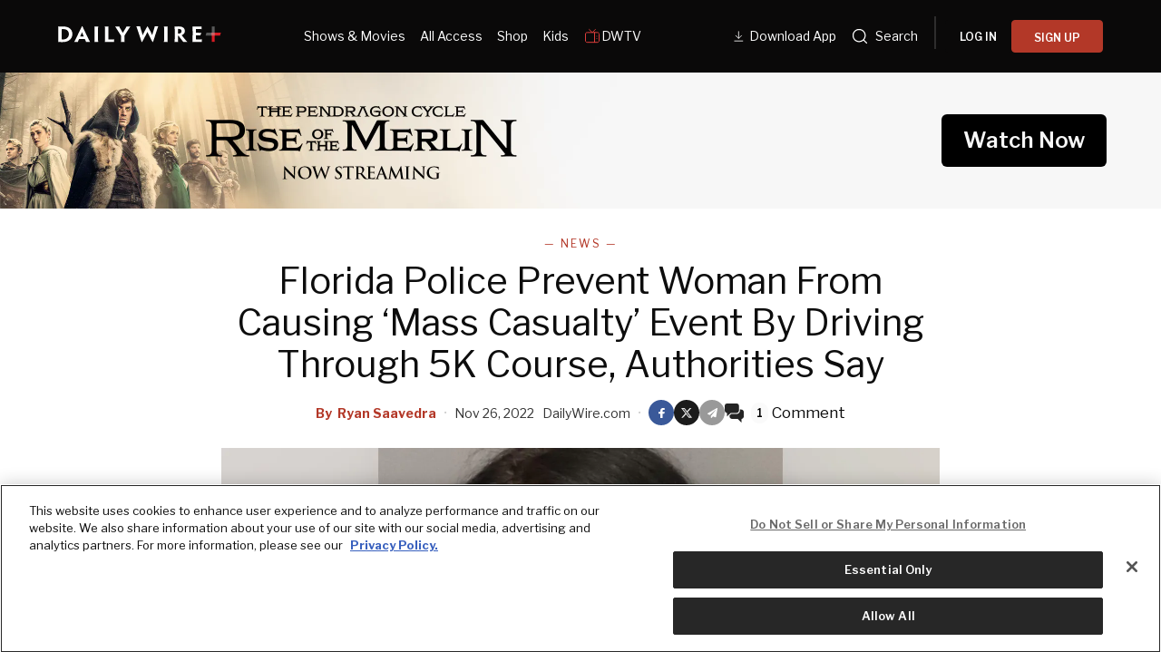

--- FILE ---
content_type: text/html; charset=utf-8
request_url: https://www.dailywire.com/news/florida-police-prevent-woman-from-causing-mass-casualty-event-by-driving-through-5k-course
body_size: 39879
content:
<!DOCTYPE html><html class="lts-loading" lang="en"><head><meta charSet="utf-8" data-next-head=""/><meta name="viewport" content="width=device-width" data-next-head=""/><script async="" src="https://www.googletagmanager.com/gtag/js?id=G-CZKR9ZYKJP"></script><meta content="app-id=1477317200, app-argument=" name="apple-itunes-app" data-next-head=""/><link href="/assets/manifest.json" rel="manifest" data-next-head=""/><meta content="News" name="parsely-section" data-next-head=""/><meta content="News,Crime,Florida,U.S." name="parsely-tags" data-next-head=""/><meta content="2022-11-26T18:59:38Z" name="parsely-pub-date" data-next-head=""/><meta content="https://www.dailywire.com/news/florida-police-prevent-woman-from-causing-mass-casualty-event-by-driving-through-5k-course" name="parsely-link" data-next-head=""/><meta content="https://dw-wp-production.imgix.net/2022/11/Ashlee-Lauren-Morgan.webp?ar=16%3A9&amp;auto=compress&amp;crop=faces&amp;cs=origin&amp;fit=crop&amp;w=1200&amp;h=800&amp;ixlib=react-9.10.0" name="parsely-image-url" data-next-head=""/><title data-next-head="">Florida Police Prevent Woman From Causing ‘Mass Casualty’ Event By Driving Through 5K Course, Authorities Say</title><link href="https://www.dailywire.com/news/florida-police-prevent-woman-from-causing-mass-casualty-event-by-driving-through-5k-course" rel="canonical" data-next-head=""/><meta content="website" property="og:type" data-next-head=""/><meta content="Authorities in Florida said that they stopped a woman from causing a &amp;#8220;mass casualty&amp;#8221; event on Thanksgiving when they say she tried to drive her SUV through a Turkey Trot course that had thousands of people on it.The St. Petersburg Police Department (SPPD) said that it happened early Thursday morning when 38-year-old Ashlee Lauren Morgan drove her Range Rover at a high rate of speed and approached officers who were parked near a bridge with their emergency lights on, Fox 13 reported.“Morgan was observed driving recklessly south on Coffee Pot Boulevard Northeast, approaching the Snell Isle Bridge,” the department said. “Three officers made contact with her, requested her credentials, she refused, and fled the scene of the stop at a high rate of speed onto the racecourse.”The officers tried to stop Morgan before she drove past them and onto to the road where approximately 3,000 people were participating in the 5K race.Police say that Morgan &amp;#8220;refused, ignored commands of ‘stop!’ and fled the scene of the stop at an extremely high rate of speed, onto the actual racecourse, further putting the lives of runners/race participants at risk.&amp;#8221;Police further said that Morgan had &amp;#8220;acknowledged&amp;#8221; a law enforcement officer but gave a dismissive hand gesture when she decided to drive off.When she was confronted by an official saying that she was driving on an enclosed road, she became enraged, police said. Officers were later able to stop her.Police added, &amp;#8220;If it were not for the officers at the intersecting gaining the defendant’s attention, and forcing her to stop, she would have ignored all traffic safety obstacles strategically placed at the intersection, and barreled through the intersection causing mass casualty to race participants.&amp;#8221;The North Shore Elementary PTA, which hosted the 5K run, released a statement expressing &amp;#8220;gratitude&amp;#8221; for the actions of the police department.&amp;#8220;On behalf of the North Shore Elementary PTA, we would like to express our gratitude to the St. Petersburg Police Department for their quick actions to protect participants in yesterday’s Coffee Pot Turkey Trot 5K from a reckless driver,&amp;#8221; the statement said. &amp;#8220;Our race planning committee works closely with the St. Petersburg Police Department on route management, course safety, and communication of street closings. This incident underscores the importance of those efforts. Yesterday’s Coffee Pot Turkey Trot 5K was carried out safely and successfully and we thank the police for their work and our participants for entrusting us with their safety.&amp;#8221;Morgan was charged with reckless driving, fleeing and eluding police, leaving the scene of a crash with property damage, and resisting an officer without violence." name="description" data-next-head=""/><meta content="Florida Police Prevent Woman From Causing ‘Mass Casualty’ Event By Driving Through 5K Course, Authorities Say" property="og:title" data-next-head=""/><meta content="Authorities in Florida said that they stopped a woman from causing a &amp;#8220;mass casualty&amp;#8221; event on Thanksgiving when they say she tried to drive her SUV through a Turkey Trot course that had thousands of people on it.The St. Petersburg Police Department (SPPD) said that it happened early Thursday morning when 38-year-old Ashlee Lauren Morgan drove her Range Rover at a high rate of speed and approached officers who were parked near a bridge with their emergency lights on, Fox 13 reported.“Morgan was observed driving recklessly south on Coffee Pot Boulevard Northeast, approaching the Snell Isle Bridge,” the department said. “Three officers made contact with her, requested her credentials, she refused, and fled the scene of the stop at a high rate of speed onto the racecourse.”The officers tried to stop Morgan before she drove past them and onto to the road where approximately 3,000 people were participating in the 5K race.Police say that Morgan &amp;#8220;refused, ignored commands of ‘stop!’ and fled the scene of the stop at an extremely high rate of speed, onto the actual racecourse, further putting the lives of runners/race participants at risk.&amp;#8221;Police further said that Morgan had &amp;#8220;acknowledged&amp;#8221; a law enforcement officer but gave a dismissive hand gesture when she decided to drive off.When she was confronted by an official saying that she was driving on an enclosed road, she became enraged, police said. Officers were later able to stop her.Police added, &amp;#8220;If it were not for the officers at the intersecting gaining the defendant’s attention, and forcing her to stop, she would have ignored all traffic safety obstacles strategically placed at the intersection, and barreled through the intersection causing mass casualty to race participants.&amp;#8221;The North Shore Elementary PTA, which hosted the 5K run, released a statement expressing &amp;#8220;gratitude&amp;#8221; for the actions of the police department.&amp;#8220;On behalf of the North Shore Elementary PTA, we would like to express our gratitude to the St. Petersburg Police Department for their quick actions to protect participants in yesterday’s Coffee Pot Turkey Trot 5K from a reckless driver,&amp;#8221; the statement said. &amp;#8220;Our race planning committee works closely with the St. Petersburg Police Department on route management, course safety, and communication of street closings. This incident underscores the importance of those efforts. Yesterday’s Coffee Pot Turkey Trot 5K was carried out safely and successfully and we thank the police for their work and our participants for entrusting us with their safety.&amp;#8221;Morgan was charged with reckless driving, fleeing and eluding police, leaving the scene of a crash with property damage, and resisting an officer without violence." property="og:description" data-next-head=""/><meta content="https://dw-wp-production.imgix.net/2022/11/Ashlee-Lauren-Morgan.webp?ar=16%3A9&amp;auto=compress&amp;crop=faces&amp;cs=origin&amp;fit=crop&amp;w=1200&amp;h=800&amp;ixlib=react-9.10.0" property="og:image" data-next-head=""/><meta content="https://www.dailywire.com/news/florida-police-prevent-woman-from-causing-mass-casualty-event-by-driving-through-5k-course" property="og:url" data-next-head=""/><meta content="Florida Police Prevent Woman From Causing ‘Mass Casualty’ Event By Driving Through 5K Course, Authorities Say" property="twitter:title" data-next-head=""/><meta content="Authorities in Florida said that they stopped a woman from causing a &amp;#8220;mass casualty&amp;#8221; event on Thanksgiving when they say she tried to drive her SUV through a Turkey Trot course that had thousands of people on it.The St. Petersburg Police Department (SPPD) said that it happened early Thursday morning when 38-year-old Ashlee Lauren Morgan drove her Range Rover at a high rate of speed and approached officers who were parked near a bridge with their emergency lights on, Fox 13 reported.“Morgan was observed driving recklessly south on Coffee Pot Boulevard Northeast, approaching the Snell Isle Bridge,” the department said. “Three officers made contact with her, requested her credentials, she refused, and fled the scene of the stop at a high rate of speed onto the racecourse.”The officers tried to stop Morgan before she drove past them and onto to the road where approximately 3,000 people were participating in the 5K race.Police say that Morgan &amp;#8220;refused, ignored commands of ‘stop!’ and fled the scene of the stop at an extremely high rate of speed, onto the actual racecourse, further putting the lives of runners/race participants at risk.&amp;#8221;Police further said that Morgan had &amp;#8220;acknowledged&amp;#8221; a law enforcement officer but gave a dismissive hand gesture when she decided to drive off.When she was confronted by an official saying that she was driving on an enclosed road, she became enraged, police said. Officers were later able to stop her.Police added, &amp;#8220;If it were not for the officers at the intersecting gaining the defendant’s attention, and forcing her to stop, she would have ignored all traffic safety obstacles strategically placed at the intersection, and barreled through the intersection causing mass casualty to race participants.&amp;#8221;The North Shore Elementary PTA, which hosted the 5K run, released a statement expressing &amp;#8220;gratitude&amp;#8221; for the actions of the police department.&amp;#8220;On behalf of the North Shore Elementary PTA, we would like to express our gratitude to the St. Petersburg Police Department for their quick actions to protect participants in yesterday’s Coffee Pot Turkey Trot 5K from a reckless driver,&amp;#8221; the statement said. &amp;#8220;Our race planning committee works closely with the St. Petersburg Police Department on route management, course safety, and communication of street closings. This incident underscores the importance of those efforts. Yesterday’s Coffee Pot Turkey Trot 5K was carried out safely and successfully and we thank the police for their work and our participants for entrusting us with their safety.&amp;#8221;Morgan was charged with reckless driving, fleeing and eluding police, leaving the scene of a crash with property damage, and resisting an officer without violence." property="twitter:description" data-next-head=""/><meta content="summary_large_image" name="twitter:card" data-next-head=""/><meta content="https://dw-wp-production.imgix.net/2022/11/Ashlee-Lauren-Morgan.webp?ar=16%3A9&amp;auto=compress&amp;crop=faces&amp;cs=origin&amp;fit=crop&amp;w=1200&amp;h=800&amp;ixlib=react-9.10.0" name="twitter:image" data-next-head=""/><meta content="https://www.dailywire.com/news/florida-police-prevent-woman-from-causing-mass-casualty-event-by-driving-through-5k-course" property="al:ios:url" data-next-head=""/><meta content="https://www.dailywire.com/news/florida-police-prevent-woman-from-causing-mass-casualty-event-by-driving-through-5k-course" property="al:android:url" data-next-head=""/><meta content="https://www.dailywire.com/news/florida-police-prevent-woman-from-causing-mass-casualty-event-by-driving-through-5k-course" name="twitter:app:url:iphone" data-next-head=""/><meta content="https://www.dailywire.com/news/florida-police-prevent-woman-from-causing-mass-casualty-event-by-driving-through-5k-course" name="twitter:app:url:ipad" data-next-head=""/><meta content="https://www.dailywire.com/news/florida-police-prevent-woman-from-causing-mass-casualty-event-by-driving-through-5k-course" name="twitter:app:url:googleplay" data-next-head=""/><meta content="1435071773455316" property="fb:pages"/><link crossorigin="" href="https://raven-edge.aditude.io" rel="preconnect"/><link crossorigin="" href="https://dn0qt3r0xannq.cloudfront.net" rel="preconnect"/><link crossorigin="" href="https://edge.aditude.io" rel="preconnect"/><link crossorigin="" href="https://securepubads.g.doubleclick.net" rel="preconnect"/><link href="https://raven-static.aditude.io" rel="dns-prefetch"/><link href="https://fundingchoicesmessages.google.com" rel="dns-prefetch"/><link href="https://fonts.googleapis.com" rel="preconnect"/><link crossorigin="" href="https://fonts.gstatic.com" rel="preconnect"/><meta content="1477317200" property="al:ios:app_store_id"/><meta content="The Daily Wire" property="al:ios:app_name"/><meta content="com.dailywire.thedailywire" property="al:android:package"/><meta content="The Daily Wire" property="al:android:app_name"/><meta content="The Daily Wire" name="twitter:app:name:iphone"/><meta content="1477317200" name="twitter:app:id:iphone"/><meta content="The Daily Wire" name="twitter:app:name:ipad"/><meta content="1477317200" name="twitter:app:id:ipad"/><meta content="The Daily Wire" name="twitter:app:name:googleplay"/><meta content="com.dailywire.thedailywire" name="twitter:app:id:googleplay"/><meta content="#0A0909" name="theme-color"/><meta content="no-referrer-when-downgrade" name="referrer"/><link href="/favicons/favicon.ico" rel="shortcut icon" type="image/x-icon"/><link href="/favicons/apple-touch-icon.png" rel="apple-touch-icon"/><link href="/favicons/apple-touch-icon-57x57.png" rel="apple-touch-icon" sizes="57x57"/><link href="/favicons/apple-touch-icon-72x72.png" rel="apple-touch-icon" sizes="72x72"/><link href="/favicons/apple-touch-icon-76x76.png" rel="apple-touch-icon" sizes="76x76"/><link href="/favicons/apple-touch-icon-114x114.png" rel="apple-touch-icon" sizes="114x114"/><link href="/favicons/apple-touch-icon-120x120.png" rel="apple-touch-icon" sizes="120x120"/><link href="/favicons/apple-touch-icon-144x144.png" rel="apple-touch-icon" sizes="144x144"/><link href="/favicons/apple-touch-icon-152x152.png" rel="apple-touch-icon" sizes="152x152"/><link href="/favicons/apple-touch-icon-180x180.png" rel="apple-touch-icon" sizes="180x180"/><link as="script" href="https://securepubads.g.doubleclick.net/tag/js/gpt.js" rel="preload"/><link as="script" href="https://d3lcz8vpax4lo2.cloudfront.net/ads-code/a11c6a8c-ff47-49e9-93ba-5ea0e07f6f87.js" rel="preload"/><link data-next-font="" rel="preconnect" href="/" crossorigin="anonymous"/><link rel="preload" href="/_next/static/css/09863882a1645f52.css" as="style"/><link rel="preload" href="/_next/static/css/6ef3b99d33f63da8.css" as="style"/><script type="application/ld+json" data-next-head="">{"@context":"https://schema.org","@type":"Article","datePublished":"2022-11-26T18:59:38.000Z","description":"Authorities in Florida said that they stopped a woman from causing a &amp;#8220;mass casualty&amp;#8221; event on Thanksgiving when they say she tried to drive her SUV through a Turkey Trot course that had thousands of people on it.The St. Petersburg Police Department (SPPD) said that it happened early Thursday morning when 38-year-old Ashlee Lauren Morgan drove her Range Rover at a high rate of speed and approached officers who were parked near a bridge with their emergency lights on, Fox 13 reported.“Morgan was observed driving recklessly south on Coffee Pot Boulevard Northeast, approaching the Snell Isle Bridge,” the department said. “Three officers made contact with her, requested her credentials, she refused, and fled the scene of the stop at a high rate of speed onto the racecourse.”The officers tried to stop Morgan before she drove past them and onto to the road where approximately 3,000 people were participating in the 5K race.Police say that Morgan &amp;#8220;refused, ignored commands of ‘stop!’ and fled the scene of the stop at an extremely high rate of speed, onto the actual racecourse, further putting the lives of runners/race participants at risk.&amp;#8221;Police further said that Morgan had &amp;#8220;acknowledged&amp;#8221; a law enforcement officer but gave a dismissive hand gesture when she decided to drive off.When she was confronted by an official saying that she was driving on an enclosed road, she became enraged, police said. Officers were later able to stop her.Police added, &amp;#8220;If it were not for the officers at the intersecting gaining the defendant’s attention, and forcing her to stop, she would have ignored all traffic safety obstacles strategically placed at the intersection, and barreled through the intersection causing mass casualty to race participants.&amp;#8221;The North Shore Elementary PTA, which hosted the 5K run, released a statement expressing &amp;#8220;gratitude&amp;#8221; for the actions of the police department.&amp;#8220;On behalf of the North Shore Elementary PTA, we would like to express our gratitude to the St. Petersburg Police Department for their quick actions to protect participants in yesterday’s Coffee Pot Turkey Trot 5K from a reckless driver,&amp;#8221; the statement said. &amp;#8220;Our race planning committee works closely with the St. Petersburg Police Department on route management, course safety, and communication of street closings. This incident underscores the importance of those efforts. Yesterday’s Coffee Pot Turkey Trot 5K was carried out safely and successfully and we thank the police for their work and our participants for entrusting us with their safety.&amp;#8221;Morgan was charged with reckless driving, fleeing and eluding police, leaving the scene of a crash with property damage, and resisting an officer without violence.","mainEntityOfPage":{"@type":"WebPage","@id":"https://www.dailywire.com/news/florida-police-prevent-woman-from-causing-mass-casualty-event-by-driving-through-5k-course"},"headline":"Florida Police Prevent Woman From Causing ‘Mass Casualty’ Event By Driving Through 5K Course, Authorities Say","image":["https://dw-wp-production.imgix.net/2022/11/Ashlee-Lauren-Morgan.webp?ar=16%3A9&amp;auto=compress&amp;crop=faces&amp;cs=origin&amp;fit=crop&amp;w=1200&amp;h=800&amp;ixlib=react-9.10.0"],"dateModified":"2022-11-26T18:59:38.000Z","author":{"@type":"Person","name":"Ryan Saavedra"},"publisher":{"@type":"Organization","name":"The Daily Wire","logo":{"@type":"ImageObject","url":"https://www.dailywire.com/images/logo.png"}}}</script><link href="https://fonts.googleapis.com/css2?family=Libre+Franklin:ital,wght@0,100..900;1,100..900&amp;family=Inter:wght@100..900&amp;display=swap" rel="stylesheet"/><link href="https://use.typekit.net/ldl2hxh.css" rel="stylesheet"/><script data-cfasync="false" type="text/javascript">(function (a, c, s, u) { 'Insticator' in a || (a.Insticator = { ad: { loadAd: function (b) { Insticator.ad.q.push(b) }, q: [] }, helper: {}, embed: {}, version: "4.0", q: [], load: function (t, o) { Insticator.q.push({ t: t, o: o }) } }); var b = c.createElement(s); b.src = u; b.async = !0; var d = c.getElementsByTagName(s)[0]; d.parentNode.insertBefore(b, d) })(window, document, 'script', 'https://d3lcz8vpax4lo2.cloudfront.net/ads-code/a11c6a8c-ff47-49e9-93ba-5ea0e07f6f87.js')</script><script src="https://product.instiengage.com/product-loader-code/a11c6a8c-ff47-49e9-93ba-5ea0e07f6f87.js" type="text/javascript"></script><script>Insticator.load('load-page', {    pageId: '{pageId}',  })</script><script>window.YETT_BLACKLIST = [/analytics.tiktok.com/]</script><script src="https://unpkg.com/yett"></script><script src="https://app.retention.chargebee.com/assets/webpack/retention.js"></script><script charSet="UTF-8" data-domain-script="cff23880-5ec5-4fda-9d76-ee4cc7f0e894" src="https://cdn.cookielaw.org/scripttemplates/otSDKStub.js" type="text/javascript"></script><link href="https://js.recurly.com/v4/recurly.css" rel="stylesheet" type="text/css"/><script src="https://js.recurly.com/v4/recurly.js"></script><script>var googletag=googletag||{};googletag.cmd=googletag.cmd||[];</script><script>var pbjs=pbjs||{};pbjs.que=pbjs.que||[]</script><script>  window.dataLayer = window.dataLayer || [];function gtag(){dataLayer.push(arguments);}gtag('js', new Date());gtag('config', "G-CZKR9ZYKJP", {debug_mode: true});</script><script class="optanon-category-C0004" data-cfasync="false" id="wisepops-js" type="text/plain">
                      (function(W,i,s,e,P,o,p){W['WisePopsObject']=P;W[P]=W[P]||function(){(W[P].q=W[P].q||[]).push(arguments)},W[P].l=1*new Date();o=i.createElement(s),p=i.getElementsByTagName(s)[0];o.defer=1;o.src=e;p.parentNode.insertBefore(o,p)})(window,document,'script','//loader.wisepops.com/get-loader.js?v=1&site=gj6oBqQREJ','wisepops');
                      wisepops('options', {
                        autoPageview: false,
                        browserStorage: true
                      });
                    </script><script type="text/javascript">function OptanonWrapper() {
                if (OnetrustActiveGroups.includes("C0001")) {
                  updateType('optanon-category-C0001', 'text/javascript');
                } else {
                  updateType('optanon-category-C0001', 'text/plain');
                }

                if (OnetrustActiveGroups.includes("C0002")) {
                  updateType('optanon-category-C0002', 'text/javascript');
                } else {
                  updateType('optanon-category-C0002', 'text/plain');
                }

                if (OnetrustActiveGroups.includes("C0003")) {
                  updateType('optanon-category-C0003', 'text/javascript');
                } else {
                  updateType('optanon-category-C0003', 'text/plain');
                }

                if (OnetrustActiveGroups.includes("C0004")) {
                  updateType('optanon-category-C0004', 'text/javascript');
                } else {
                  updateType('optanon-category-C0004', 'text/plain');
                }

                if (OnetrustActiveGroups.includes("C0005")) {
                  updateType('optanon-category-C0005', 'text/javascript');
                } else {
                  updateType('optanon-category-C0005', 'text/plain');
                }
                
                function updateType(className, type) {
                  const scriptsHtmlCollection = document.getElementsByClassName(className);
                
                  if (!scriptsHtmlCollection.length) {
                    return;
                  }
                
                  const scripts = Array.from(scriptsHtmlCollection);
                
                  scripts.forEach(ele => ele.type = type);
                }
              }</script><script id="ze-snippet" src="https://static.zdassets.com/ekr/snippet.js?key=ee838f8c-f737-40d6-86bc-6aae0cacd334"></script><link rel="stylesheet" href="/_next/static/css/09863882a1645f52.css" data-n-g=""/><link rel="stylesheet" href="/_next/static/css/6ef3b99d33f63da8.css" data-n-p=""/><noscript data-n-css=""></noscript><script defer="" noModule="" src="/_next/static/chunks/polyfills-42372ed130431b0a.js"></script><script src="https://cdnjs.cloudflare.com/polyfill/v3/polyfill.min.js" defer="" data-nscript="beforeInteractive"></script><script src="/_next/static/chunks/webpack-59a2a78ec60e4d62.js" defer=""></script><script src="/_next/static/chunks/framework-aa2eaa94f1b3cf8c.js" defer=""></script><script src="/_next/static/chunks/main-41c4ed4c822b8b8d.js" defer=""></script><script src="/_next/static/chunks/pages/_app-47446bd7592d7762.js" defer=""></script><script src="/_next/static/chunks/1652-bb56671ea1b4f399.js" defer=""></script><script src="/_next/static/chunks/6682-f8bb74c1d0e50178.js" defer=""></script><script src="/_next/static/chunks/3992-56ed1092d33d1087.js" defer=""></script><script src="/_next/static/chunks/5372-31dccbfd5e3b955d.js" defer=""></script><script src="/_next/static/chunks/pages/news/%5Bslug%5D-12301ecc0b04d635.js" defer=""></script><script src="/_next/static/2GxV6TSUU2jnvzNdwVod0/_buildManifest.js" defer=""></script><script src="/_next/static/2GxV6TSUU2jnvzNdwVod0/_ssgManifest.js" defer=""></script><style data-emotion="css-global njq97s animation-1bzp9eq animation-5j8bii">.Toastify__toast-container{color:#fff;max-width:460px;width:100%;overflow:hidden;padding:16px;bottom:0;}.Toastify__toast-body{max-width:100%;}.Toastify__toast{position:relative;margin:16px 0;background:rgba(255,255,255,0.8);box-shadow:0px 8px 16px rgb(0 0 0 / 20%);-webkit-backdrop-filter:blur(8px);backdrop-filter:blur(8px);border-radius:6px;padding:24px 40px 24px 24px;}.Toastify__close-button--success svg,.Toastify__close-button--warning svg,.Toastify__close-button--error svg{color:rgba(255,255,255,0.75);}.Toastify__toast--default{color:rgba(20,20,21,0.91);}.Toastify__toast--success{background-color:#008463;}.Toastify__toast--warning{background-color:#F25F0D;}.Toastify__toast--error{background-color:#B30000;}.Toastify__close-button{color:#333333;opacity:1;position:absolute;right:16px;top:16px;}.Toastify__progress-bar--default{background:#B33828;}.Toastify__toast-container--bottom-center .Toastify__close-button{top:50%;color:#666666;-webkit-transform:translateY(-50%);-moz-transform:translateY(-50%);-ms-transform:translateY(-50%);transform:translateY(-50%);}.ReactModal__Body--open #__next{z-index:0;position:relative;}body.ReactModal__Body--open{overflow:hidden;}.ReactModal__Overlay--after-open{-webkit-animation:animation-1bzp9eq 0.5s ease;animation:animation-1bzp9eq 0.5s ease;}@media (min-width:1000px){.ReactModal__Overlay--after-open{-webkit-animation:animation-5j8bii 0.25s ease;animation:animation-5j8bii 0.25s ease;}}.ReactModal__Overlay--before-close{opacity:0;}@supports (backdrop-filter:blur(40px)){.ReactModal__Overlay{-webkit-backdrop-filter:blur(40px);backdrop-filter:blur(40px);background:rgba(0,0,0,0.4)!important;}}@-webkit-keyframes animation-1bzp9eq{from{-webkit-transform:translateY(100%);-moz-transform:translateY(100%);-ms-transform:translateY(100%);transform:translateY(100%);}to{-webkit-transform:translateY(0);-moz-transform:translateY(0);-ms-transform:translateY(0);transform:translateY(0);}}@keyframes animation-1bzp9eq{from{-webkit-transform:translateY(100%);-moz-transform:translateY(100%);-ms-transform:translateY(100%);transform:translateY(100%);}to{-webkit-transform:translateY(0);-moz-transform:translateY(0);-ms-transform:translateY(0);transform:translateY(0);}}@-webkit-keyframes animation-5j8bii{from{opacity:0;}to{opacity:1;}}@keyframes animation-5j8bii{from{opacity:0;}to{opacity:1;}}</style><style data-emotion="css-global animation-1q8eu9e">@-webkit-keyframes animation-1q8eu9e{from{-webkit-transform:rotate(0deg);-moz-transform:rotate(0deg);-ms-transform:rotate(0deg);transform:rotate(0deg);}to{-webkit-transform:rotate(360deg);-moz-transform:rotate(360deg);-ms-transform:rotate(360deg);transform:rotate(360deg);}}@keyframes animation-1q8eu9e{from{-webkit-transform:rotate(0deg);-moz-transform:rotate(0deg);-ms-transform:rotate(0deg);transform:rotate(0deg);}to{-webkit-transform:rotate(360deg);-moz-transform:rotate(360deg);-ms-transform:rotate(360deg);transform:rotate(360deg);}}</style><style data-emotion="css-global 185u9dp">.overlay{position:fixed;top:0;right:0;bottom:0;left:0;z-index:9999;background:rgba(5,5,5,0.95);}</style><style data-emotion="css 1jvt128 13fqiy8 1yep7x9 1hvifiy 9gc6jv zmhuv2 z7mtfw 19b7f2n 1julgpm 1vmllod 1a07lwf 10u39ps zmdx64 18dt6si 8b0y6l 19hsph5 1513rab w2pvs8 ebvlxr 3uz7f9 8m29c5 1o9g0p 1p2pl63 xh9zx7 1vom9at uvg1e 15qlrrg 58ug8x 1qe49ce 1rnpcd8 13h6ns3 19fvh3r uk6cul 1rlo23t 132muxy xn686y 1541ryz ux4jjm uh5om9 1kdppbk kykf1u 1k2qi6u 10yf0ab 12aqo6z 1x8c9ef acssz3 1srl04s oxx0so ixcvs4 1kl7hgu tm2wco 17g5ttu o2tmhu 1mqhe4y 1g3zdyr h8gvze 1iomq6b 1upv5yf 1i8uuo8 1c9ew6q 1irp658 1gfeibc k3min0 1qckbqq">.css-1jvt128{display:-webkit-box;display:-webkit-flex;display:-ms-flexbox;display:flex;-webkit-flex-direction:column;-ms-flex-direction:column;flex-direction:column;-webkit-box-pack:justify;-webkit-justify-content:space-between;justify-content:space-between;min-height:100vh;overflow:visible;width:100%;}.css-13fqiy8{display:-webkit-box;display:-webkit-flex;display:-ms-flexbox;display:flex;-webkit-flex-direction:column;-ms-flex-direction:column;flex-direction:column;overflow:visible;}.css-1yep7x9{background-color:#050505;color:#FFFFFF;left:0;padding-top:env(safe-area-inset-top);position:fixed;right:0;top:0;width:100%;z-index:400;}@media(min-width: 1000px){.css-1yep7x9{height:var(--mobile-header-h, 80px);-webkit-transition:height 0.3s cubic-bezier(0.4,0,0.2,1),box-shadow 0.3s cubic-bezier(0.4,0,0.2,1),padding 0.3s cubic-bezier(0.4,0,0.2,1);transition:height 0.3s cubic-bezier(0.4,0,0.2,1),box-shadow 0.3s cubic-bezier(0.4,0,0.2,1),padding 0.3s cubic-bezier(0.4,0,0.2,1);}}.css-1hvifiy{max-width:792px;box-sizing:content-box;margin-left:auto;margin-right:auto;padding-left:5%;padding-right:5%;-webkit-align-items:center;-webkit-box-align:center;-ms-flex-align:center;align-items:center;display:-webkit-box;display:-webkit-flex;display:-ms-flexbox;display:flex;height:inherit;-webkit-box-pack:justify;-webkit-justify-content:space-between;justify-content:space-between;position:relative;}@media(min-width: 1000px){.css-1hvifiy{max-width:1400px;}}@media(min-width: 1000px){.css-1hvifiy{-webkit-align-items:center;-webkit-box-align:center;-ms-flex-align:center;align-items:center;height:inherit;-webkit-box-pack:start;-ms-flex-pack:start;-webkit-justify-content:flex-start;justify-content:flex-start;}}.css-9gc6jv{padding-top:4px;width:180px;}.css-zmhuv2{width:100%;}@media (max-width: 1200px){.css-zmhuv2{display:none;}}.css-z7mtfw{display:-webkit-box;display:-webkit-flex;display:-ms-flexbox;display:flex;-webkit-box-pack:justify;-webkit-justify-content:space-between;justify-content:space-between;width:100%;}.css-19b7f2n{-webkit-align-items:center;-webkit-box-align:center;-ms-flex-align:center;align-items:center;display:-webkit-box;display:-webkit-flex;display:-ms-flexbox;display:flex;-webkit-flex:1;-ms-flex:1;flex:1;gap:0.8rem;padding-left:48px;}@media screen and (max-width: 1300px){.css-19b7f2n{-webkit-box-pack:center;-ms-flex-pack:center;-webkit-justify-content:center;justify-content:center;padding-left:0;}}.css-1julgpm{-webkit-align-items:center;-webkit-box-align:center;-ms-flex-align:center;align-items:center;display:-webkit-inline-box;display:-webkit-inline-flex;display:-ms-inline-flexbox;display:inline-flex;font-size:.875rem;padding:1.5rem .5rem;}.css-1vmllod{-webkit-align-items:center;-webkit-box-align:center;-ms-flex-align:center;align-items:center;display:-webkit-box;display:-webkit-flex;display:-ms-flexbox;display:flex;gap:0.3rem;}.css-1a07lwf{-webkit-align-items:center;-webkit-box-align:center;-ms-flex-align:center;align-items:center;display:-webkit-box;display:-webkit-flex;display:-ms-flexbox;display:flex;gap:4px;}.css-10u39ps{-webkit-align-items:center;-webkit-box-align:center;-ms-flex-align:center;align-items:center;color:#ffffff;display:-webkit-inline-box;display:-webkit-inline-flex;display:-ms-inline-flexbox;display:inline-flex;font-size:.875rem;padding:1.5rem .5rem;}.css-zmdx64{vertical-align:middle;margin-right:.5em;}.css-18dt6si{position:absolute;width:1px;height:1px;padding:0;overflow:hidden;clip:rect(0,0,0,0);white-space:nowrap;border:0;}.css-8b0y6l{-webkit-align-items:center;-webkit-box-align:center;-ms-flex-align:center;align-items:center;margin:0 10px;}.css-19hsph5{-webkit-align-items:center;-webkit-box-align:center;-ms-flex-align:center;align-items:center;background-color:#FFF;border:none;border-radius:8px;color:#000;display:-webkit-box;display:-webkit-flex;display:-ms-flexbox;display:flex;font-size:16px;font-weight:600;height:60px;-webkit-box-pack:center;-ms-flex-pack:center;-webkit-justify-content:center;justify-content:center;padding:20px 20px 21px 20px;position:relative;width:100%;background-color:#0a0909;border-radius:4px;color:#FFFFFF;font-size:12px;font-weight:600;height:36px;line-height:130%;padding:10px 16px;width:100%;}.css-1513rab{-webkit-align-items:center;-webkit-box-align:center;-ms-flex-align:center;align-items:center;background-color:#FFF;border:none;border-radius:8px;color:#000;display:-webkit-box;display:-webkit-flex;display:-ms-flexbox;display:flex;font-size:16px;font-weight:600;height:60px;-webkit-box-pack:center;-ms-flex-pack:center;-webkit-justify-content:center;justify-content:center;padding:20px 20px 21px 20px;position:relative;width:100%;background-color:#B33828;border-radius:4px;color:#FFFFFF;font-size:12px;font-weight:600;height:36px;line-height:130%;padding:10px 16px;width:100%;}.css-w2pvs8{display:none;margin-left:auto;}@media (max-width: 1200px){.css-w2pvs8{display:-webkit-box;display:-webkit-flex;display:-ms-flexbox;display:flex;z-index:1;}}.css-ebvlxr{-webkit-align-items:center;-webkit-box-align:center;-ms-flex-align:center;align-items:center;display:-webkit-box;display:-webkit-flex;display:-ms-flexbox;display:flex;gap:0.7rem;}.css-3uz7f9{-webkit-align-items:center;-webkit-box-align:center;-ms-flex-align:center;align-items:center;background-color:#FFF;border:none;border-radius:8px;color:#000;display:-webkit-box;display:-webkit-flex;display:-ms-flexbox;display:flex;font-size:16px;font-weight:600;height:60px;-webkit-box-pack:center;-ms-flex-pack:center;-webkit-justify-content:center;justify-content:center;padding:20px 20px 21px 20px;position:relative;width:100%;background-color:#B33828;border-radius:4px;color:#FFFFFF;font-size:12px;font-weight:600;height:32px;line-height:130%;padding:10px 16px;white-space:nowrap;}.css-8m29c5{-webkit-appearance:button;-moz-appearance:button;-ms-appearance:button;appearance:button;border:0;cursor:pointer;display:inline-block;font-weight:700;outline:0;position:relative;text-align:center;-webkit-transition:padding-left 200ms linear;transition:padding-left 200ms linear;background-color:transparent;color:#FFFFFF;font-family:Libre Franklin;}.css-8m29c5:disabled{background-color:#B9BDC6;background-image:none;border-color:#B9BDC6;color:#FFFFFF;cursor:not-allowed;}.css-1o9g0p{width:180px;}.css-1p2pl63{vertical-align:middle;color:#fff;}.css-xh9zx7{-webkit-align-items:center;-webkit-box-align:center;-ms-flex-align:center;align-items:center;display:-webkit-box;display:-webkit-flex;display:-ms-flexbox;display:flex;padding-left:14px;}.css-1vom9at{-webkit-align-items:center;-webkit-box-align:center;-ms-flex-align:center;align-items:center;display:-webkit-box;display:-webkit-flex;display:-ms-flexbox;display:flex;gap:15px;max-width:35%;padding-right:20px;padding-top:10px;}.css-uvg1e{display:-webkit-box;display:-webkit-flex;display:-ms-flexbox;display:flex;-webkit-flex:1;-ms-flex:1;flex:1;-webkit-flex-direction:column;-ms-flex-direction:column;flex-direction:column;padding:8px 20px 20px;}.css-15qlrrg a{-webkit-align-items:center;-webkit-box-align:center;-ms-flex-align:center;align-items:center;color:#fff;display:-webkit-box;display:-webkit-flex;display:-ms-flexbox;display:flex;font-size:20px;font-weight:400;letter-spacing:0.4px;line-height:150%;margin-bottom:24px;}.css-15qlrrg a svg,.css-15qlrrg a img,.css-15qlrrg a span{margin-right:24px;}.css-58ug8x{margin-top:auto;}@media(min-width: 750px){.css-58ug8x{display:-webkit-box;display:-webkit-flex;display:-ms-flexbox;display:flex;-webkit-flex-direction:column;-ms-flex-direction:column;flex-direction:column;margin-top:32px;}}.css-1qe49ce{-webkit-align-items:center;-webkit-box-align:center;-ms-flex-align:center;align-items:center;background-color:#FFF;border:none;border-radius:8px;color:#000;cursor:pointer;display:-webkit-box;display:-webkit-flex;display:-ms-flexbox;display:flex;font-size:16px;font-weight:600;height:60px;-webkit-box-pack:center;-ms-flex-pack:center;-webkit-justify-content:center;justify-content:center;padding:20px 20px 21px 20px;position:relative;width:100%;background-color:#000;border:1px solid #fff;border-radius:4px;color:#fff;font-size:14px;font-weight:600;height:52px;width:100%;}.css-1rnpcd8{-webkit-align-items:center;-webkit-box-align:center;-ms-flex-align:center;align-items:center;background-color:#FFF;border:none;border-radius:8px;color:#000;cursor:pointer;display:-webkit-box;display:-webkit-flex;display:-ms-flexbox;display:flex;font-size:16px;font-weight:600;height:60px;-webkit-box-pack:center;-ms-flex-pack:center;-webkit-justify-content:center;justify-content:center;padding:20px 20px 21px 20px;position:relative;width:100%;background-color:#fff;border-radius:4px;color:#000;font-size:14px;font-weight:600;height:52px;margin-top:16px;width:100%;}.css-13h6ns3{height:var(--mobile-header-h, 0px);-webkit-transition:height 0.3s cubic-bezier(0.4,0,0.2,1);transition:height 0.3s cubic-bezier(0.4,0,0.2,1);}.css-19fvh3r{max-width:792px;box-sizing:content-box;margin-left:auto;margin-right:auto;padding-left:5%;padding-right:5%;}@media(min-width: 1000px){.css-19fvh3r{max-width:1400px;}}.css-uk6cul{vertical-align:middle;}.css-1rlo23t{background-color:rgba(39,39,39,1);border-top:0.5px solid #666;padding:10px 0;width:100%;}.css-132muxy{color:white;font-size:11px;margin:0 auto;}.css-xn686y{-webkit-align-items:center;-webkit-box-align:center;-ms-flex-align:center;align-items:center;border-radius:100px;color:#B33828;cursor:pointer;display:-webkit-inline-box;display:-webkit-inline-flex;display:-ms-inline-flexbox;display:inline-flex;height:28px;-webkit-box-pack:center;-ms-flex-pack:center;-webkit-justify-content:center;justify-content:center;outline:none;overflow:hidden;width:28px;background-color:#3a5999;}.css-xn686y svg{height:40%;width:auto;}.css-1541ryz{-webkit-align-items:center;-webkit-box-align:center;-ms-flex-align:center;align-items:center;border-radius:100px;color:#B33828;cursor:pointer;display:-webkit-inline-box;display:-webkit-inline-flex;display:-ms-inline-flexbox;display:inline-flex;height:28px;-webkit-box-pack:center;-ms-flex-pack:center;-webkit-justify-content:center;justify-content:center;outline:none;overflow:hidden;width:28px;background-color:#1b1b1b;}.css-1541ryz svg{height:40%;width:auto;}.css-ux4jjm{-webkit-align-items:center;-webkit-box-align:center;-ms-flex-align:center;align-items:center;border-radius:100px;color:#B33828;cursor:pointer;display:-webkit-inline-box;display:-webkit-inline-flex;display:-ms-inline-flexbox;display:inline-flex;height:28px;-webkit-box-pack:center;-ms-flex-pack:center;-webkit-justify-content:center;justify-content:center;outline:none;overflow:hidden;width:28px;background-color:#999999;}.css-ux4jjm svg{height:40%;width:auto;}.css-uh5om9{background:white;background-attachment:fixed;background-color:white;-webkit-box-flex:1;-webkit-flex-grow:1;-ms-flex-positive:1;flex-grow:1;position:relative;}.css-1kdppbk{max-width:792px;box-sizing:content-box;margin-left:auto;margin-right:auto;padding-left:5%;padding-right:5%;}@media(min-width: 1000px){.css-1kdppbk{max-width:792px;}}.css-kykf1u{display:-webkit-box;display:-webkit-flex;display:-ms-flexbox;display:flex;-webkit-flex-direction:column;-ms-flex-direction:column;flex-direction:column;margin:32px auto 24px;}@media(min-width: 750px){.css-kykf1u{-webkit-align-items:center;-webkit-box-align:center;-ms-flex-align:center;align-items:center;text-align:center;}}.css-1k2qi6u{font-family:Libre Franklin;font-size:12px;font-weight:400;letter-spacing:2px;line-height:1.15;text-transform:uppercase;margin:0;-webkit-text-decoration:none;text-decoration:none;color:#B33828;margin-bottom:12px;}.css-1k2qi6u a{color:inherit;-webkit-text-decoration:none;text-decoration:none;}.css-10yf0ab{display:none;}@media(min-width: 750px){.css-10yf0ab{display:inline;}}.css-12aqo6z{font-family:Libre Franklin;font-size:24px;font-weight:400;line-height:1.15;margin:0;-webkit-text-decoration:none;text-decoration:none;}@media(min-width: 750px){.css-12aqo6z{font-size:40px;}}.css-12aqo6z a{color:inherit;-webkit-text-decoration:none;text-decoration:none;}.css-1x8c9ef{margin-top:16px;}.css-1x8c9ef >span{display:none;}@media(min-width: 750px){.css-1x8c9ef{-webkit-align-items:center;-webkit-box-align:center;-ms-flex-align:center;align-items:center;display:-webkit-box;display:-webkit-flex;display:-ms-flexbox;display:flex;}.css-1x8c9ef >span{color:#CCCCCC;display:block;font-size:12px;margin:0 8px;}}.css-acssz3{font-size:14px;line-height:1.25;color:#666666;}.css-1srl04s{color:#B33828;}.css-oxx0so{font-size:14px;line-height:1.25;color:#333333;margin:12px 0;}@media(min-width: 750px){.css-oxx0so{margin:0;}}.css-ixcvs4{-webkit-align-items:center;-webkit-box-align:center;-ms-flex-align:center;align-items:center;display:-webkit-box;display:-webkit-flex;display:-ms-flexbox;display:flex;-webkit-flex-direction:column;-ms-flex-direction:column;flex-direction:column;-webkit-box-pack:center;-ms-flex-pack:center;-webkit-justify-content:center;justify-content:center;line-height:0;margin:0 auto;max-width:970px;overflow:hidden;position:relative;}.css-1kl7hgu{-webkit-align-self:start;-ms-flex-item-align:start;align-self:start;margin-top:8px;}@media(min-width: 750px){.css-1kl7hgu{-webkit-align-self:flex-end;-ms-flex-item-align:flex-end;align-self:flex-end;}}.css-tm2wco{font-size:12px;line-height:1.25;color:#666666;}.css-17g5ttu{display:-webkit-box;display:-webkit-flex;display:-ms-flexbox;display:flex;gap:32px;-webkit-box-pack:center;-ms-flex-pack:center;-webkit-justify-content:center;justify-content:center;margin:0 auto;max-width:calc(1400px + 10%);width:100%;}@media(min-width: 1000px){.css-17g5ttu{padding:3rem;}}.css-o2tmhu{margin:0 auto;max-width:970px;width:100%;}.css-1mqhe4y{margin:0 auto;width:100%;}.css-1mqhe4y p{font-size:20px;margin-top:24px;word-break:break-word;}.css-1mqhe4y > h1{font-family:Libre Franklin;font-size:32px;font-weight:400;line-height:1.15;margin-bottom:0;margin-top:32px;}@media(min-width: 750px){.css-1mqhe4y > h1{font-size:48px;}}.css-1mqhe4y > h2{font-family:Libre Franklin;font-size:24px;font-weight:400;line-height:1.15;margin-bottom:0;margin-top:32px;}@media(min-width: 750px){.css-1mqhe4y > h2{font-size:40px;}}.css-1mqhe4y > h3{font-family:Libre Franklin;font-size:24px;font-weight:400;line-height:1.15;margin-bottom:0;margin-top:24px;}@media(min-width: 750px){.css-1mqhe4y > h3{font-size:32px;}}.css-1mqhe4y > h4{font-size:24px;font-weight:900;line-height:1.25;margin-bottom:0;margin-top:16px;}.css-1mqhe4y > h5{font-size:16px;font-weight:900;line-height:1.25;margin-bottom:0;margin-top:16px;}@media(min-width: 750px){.css-1mqhe4y > h5{font-size:20px;}}.css-1mqhe4y a{color:rgba(20,20,21,0.91);-webkit-text-decoration:underline;text-decoration:underline;-webkit-transition:color 250ms ease;transition:color 250ms ease;}.css-1mqhe4y a:hover{color:#B33828;}.css-1mqhe4y li{font-weight:400;margin-bottom:16px;margin-top:16px;padding-left:24px;position:relative;font-size:20px;}.css-1mqhe4y li::before{display:inline-block;margin-right:16px;}.css-1mqhe4y ol{counter-reset:item-number;}.css-1mqhe4y ol li::before{color:#B33828;content:counter(item-number) ".";counter-increment:item-number;font-size:16px;font-weight:700;}.css-1mqhe4y ul li::before{background-color:#B33828;border-radius:50%;content:"";height:6px;width:6px;}.css-1mqhe4y ul,.css-1mqhe4y ol{list-style:none;margin-bottom:32px;margin-top:32px;}.css-1mqhe4y blockquote{border-left:4px solid #B33828;margin-bottom:32px;margin-top:32px;padding-left:40px;}.css-1mqhe4y hr{background-color:#CCCCCC;border:none;height:1px;margin:40px 24px;max-width:680px;}@media(min-width: 1000px){.css-1mqhe4y hr{margin-left:auto;margin-right:auto;}}.css-1mqhe4y .wp-caption-text{color:#666666;font-size:14px;font-style:italic;margin:8px auto 0;max-width:728px;padding:0 24px;text-align:left;}.css-1mqhe4y .instagram-media{margin:32px auto!important;max-width:680px!important;min-width:auto!important;padding:0;width:calc(100% - 48px)!important;}.css-1mqhe4y .twitter-tweet{margin:32px auto!important;max-width:680px!important;width:100%!important;}.css-1mqhe4y .wp-embedded-content{max-width:100%;}.css-1mqhe4y iframe{max-width:100%;}.css-1mqhe4y strong{font-weight:700;}.css-1mqhe4y .ad-unit{display:-webkit-box;display:-webkit-flex;display:-ms-flexbox;display:flex;-webkit-box-pack:center;-ms-flex-pack:center;-webkit-justify-content:center;justify-content:center;margin:auto;max-width:1376px;min-height:90px;text-align:center;width:100%;}.css-1mqhe4y .ad-wrapper{margin:32px auto;max-width:1376px;width:100%;}.css-1mqhe4y .ad-wrapper .ad-header{background-color:#fff;color:#a6a6a6;font-size:12px;font-weight:600;letter-spacing:0.5px;line-height:18px;padding:20px 0;text-align:center;text-transform:uppercase;}.css-1mqhe4y .wp-caption{width:100%!important;max-width:100%;}.css-1mqhe4y .wp-caption img{width:100%;height:auto;}.css-1mqhe4y >*:not(.wp-caption):not(.image):not(.ad-unit):not(.ad-wrapper):not(.in-body-articles){margin-left:auto;margin-right:auto;max-width:728px;padding-left:24px;padding-right:24px;}.css-1mqhe4y >p{line-height:1.4;}.css-1mqhe4y >.image,.css-1mqhe4y >.wp-caption{text-align:center;width:100%!important;}@media (max-width: 768px){.css-1mqhe4y .ad-wrapper .ad-header{padding:12px 0;}}@media (min-width: 1200px){.css-1mqhe4y >.image img,.css-1mqhe4y >.wp-caption img{max-height:100%;max-width:680px;}}.css-1mqhe4y img{height:auto;}.css-1g3zdyr{-webkit-align-items:center;-webkit-box-align:center;-ms-flex-align:center;align-items:center;box-sizing:border-box;display:-webkit-box;display:-webkit-flex;display:-ms-flexbox;display:flex;-webkit-flex-direction:column;-ms-flex-direction:column;flex-direction:column;gap:28px;-webkit-box-pack:center;-ms-flex-pack:center;-webkit-justify-content:center;justify-content:center;margin:0 auto;max-width:728px;padding:40px 20px;width:100%;}.css-h8gvze{background-color:#b33828;border:none;border-radius:6px;color:white;font-size:20px;font-weight:600;max-width:300px;padding:12px 28px;text-align:center;}.css-1iomq6b{-webkit-align-items:center;-webkit-box-align:center;-ms-flex-align:center;align-items:center;display:-webkit-box;display:-webkit-flex;display:-ms-flexbox;display:flex;gap:8px;-webkit-box-pack:center;-ms-flex-pack:center;-webkit-justify-content:center;justify-content:center;}.css-1upv5yf{box-sizing:border-box;display:block;font-weight:600;margin:0 auto;text-align:center;-webkit-text-decoration:underline;text-decoration:underline;}.css-1i8uuo8{box-sizing:border-box;margin:0 auto;padding:0 20px;width:100%;}.css-1c9ew6q{border-bottom:1px solid #b2b2b2;border-top:1px solid #b2b2b2;margin:80px auto;max-width:80%;padding:56px 16px;text-align:center;width:740px;}.css-1irp658{-webkit-align-items:center;-webkit-box-align:center;-ms-flex-align:center;align-items:center;display:-webkit-box;display:-webkit-flex;display:-ms-flexbox;display:flex;-webkit-flex-direction:column;-ms-flex-direction:column;flex-direction:column;margin:0 auto;max-width:394px;width:90%;}.css-1gfeibc{color:#140a0b;font-size:24px;margin-bottom:24px;}.css-k3min0{color:#848484;font-size:14px;line-height:23px;margin-bottom:24px;}.css-1qckbqq{-webkit-align-items:center;-webkit-box-align:center;-ms-flex-align:center;align-items:center;background-color:#FFF;border:none;border-radius:8px;color:#000;display:-webkit-box;display:-webkit-flex;display:-ms-flexbox;display:flex;font-size:16px;font-weight:600;height:60px;-webkit-box-pack:center;-ms-flex-pack:center;-webkit-justify-content:center;justify-content:center;padding:20px 20px 21px 20px;position:relative;width:100%;background-color:#000;border-radius:4px;color:#fff;font-size:12px;font-weight:600;height:52px;letter-spacing:0.48px;line-height:130%;padding:16px 32px;text-transform:uppercase;width:-webkit-fit-content;width:-moz-fit-content;width:fit-content;}</style></head><body><link rel="preload" as="image" href="https://dw-wp-production.imgix.net/2022/11/Ashlee-Lauren-Morgan.webp?ar=16%3A9&amp;auto=compress&amp;crop=faces&amp;cs=origin&amp;fit=crop&amp;w=1035?ar=16:9&amp;fit=crop&amp;crop=faces&amp;fm=webp"/><link rel="preload" as="image" href="https://dailywireplus-v2.imgix.net/app-store-dlv2/Store%20download%20button%20(3).png"/><link rel="preload" as="image" href="https://dailywireplus-v2.imgix.net/google-play-dlv2/Store%20download%20button%20(2).png"/><link rel="preload" as="image" href="https://dailywireplus-v2.imgix.net/dwdownloadqr/Frame%201618874160.png"/><link rel="preload" as="image" href="https://dailywireplus-v2.imgix.net/iab/iab.png"/><div id="__next"><div class="version2-layout css-1jvt128"><div class="css-13fqiy8"><div class="menu-container css-1yep7x9" data-label="global-header"><div class="css-1hvifiy eae5ipi0"><a class="logo" data-label="logotype" href="/" style="padding:10px 0px"><div class="daily-wire-logo css-9gc6jv"><svg fill="none" height="100%" viewBox="0 0 227 23" width="100%" xmlns="http://www.w3.org/2000/svg"><g><g opacity="0.45"><path d="M217.775 0.24411H213.81V13.0676H217.775V0.24411Z" fill="#BCBEBF"></path></g><path d="M213.803 9.08382H217.768V21.9214H213.803V9.08382Z" fill="#D81C24"></path><path d="M213.797 13.0949V9.07738H226.47L225.268 13.0949H213.797Z" fill="#D81C24"></path><g opacity="0.45"><path d="M217.777 9.06786V13.0853H205.105L206.368 9.06786H217.777Z" fill="#BCBEBF"></path></g><path d="M15.0462 10.956C15.0462 8.61471 14.0152 6.54954 12.2045 5.29363C10.9555 4.45795 9.14478 3.95607 7.0544 3.95607C6.33628 3.95607 5.64896 4.0113 5.08726 4.06653V18.2082C5.08726 18.3186 5.14888 18.3739 5.24369 18.3739C5.74376 18.4315 6.42871 18.4579 6.99041 18.4579C8.86511 18.4579 10.7066 17.9848 12.0505 17.0099C13.828 15.7252 15.0462 13.744 15.0462 10.9849V10.956ZM19.9474 10.8456C19.9474 14.9159 18.0751 18.0401 14.9206 20.0764C12.6738 21.5557 9.67567 22.2233 6.21066 22.2233C4.90003 22.2233 3.49459 22.1968 2.4968 22.168C1.65307 22.1392 0.716902 22.1128 -0.0012207 22.0576V21.9159C0.434867 21.6661 0.434867 20.6335 0.434867 12.5193V9.45039C0.434867 1.89329 0.434867 0.944754 0.0295899 0.747842V0.469283C0.686092 0.442868 1.65307 0.35882 2.93289 0.330004C4.24353 0.274772 5.40011 0.245956 6.64912 0.245956C10.1449 0.245956 12.8302 0.860706 14.8898 2.00376C18.4496 3.92725 19.9474 7.41403 19.9474 10.8168V10.8456Z" fill="#FFF"></path><path d="M35.8248 14.4982L35.794 14.4141C34.0141 10.2574 33.5756 9.08791 33.3268 8.27865H33.296C33.0139 9.08791 32.547 10.2574 30.7055 14.4141L30.6747 14.4982H35.8248ZM29.2693 17.8169C27.9563 20.6625 27.4586 21.8055 27.769 21.9736V22.1393H22.2753V21.9736C22.6189 21.8055 23.2114 20.6625 27.1765 12.4906L33.1704 -0.00605774H33.8577L39.7591 12.5171C43.6294 20.6337 44.1911 21.8055 44.5347 21.9736V22.1393H38.6357V21.9736C38.9462 21.8055 38.4484 20.6337 37.1994 17.8169H29.2693Z" fill="#FFF"></path><path d="M55.5768 12.519C55.5768 20.6356 55.5768 21.6394 56.0129 21.9732V22.1413H50.4575V21.9468C50.8936 21.6394 50.8936 20.6356 50.8936 12.5478V9.45005C50.8936 1.89295 50.8936 0.860367 50.4883 0.581809V0.387299H55.9821V0.581809C55.5768 0.860367 55.5768 1.86414 55.5768 9.45005V12.519Z" fill="#FFF"></path><path d="M65.241 9.44965C65.241 1.89255 65.241 0.859961 64.8357 0.581402V0.384491H70.2986V0.581402C69.8934 0.886376 69.8934 1.89255 69.8934 9.44965V18.3467C69.8934 18.5412 69.955 18.5988 70.173 18.5988H75.2307C75.9488 18.5988 76.3233 18.57 76.7309 18.5148C77.0722 18.4572 77.4799 18.3467 77.5723 18.2362H77.8235C77.7903 19.9076 77.7903 20.6328 77.7595 22.1385H64.8357V21.9151C65.241 21.6942 65.241 20.6064 65.241 12.5186V9.44965Z" fill="#FFF"></path><path d="M92.3276 13.1601V13.9117C92.3276 20.5779 92.3276 21.7498 92.7661 21.9731V22.1412H87.2083V21.9443C87.6444 21.7234 87.6444 20.5779 87.6444 13.9694V13.3834L85.4284 9.84141C80.4324 1.83766 79.8091 0.776259 79.3706 0.552932V0.387238H85.3668V0.552932C85.0232 0.749844 85.7413 1.91931 87.488 4.82016C88.3934 6.38345 89.3935 8.02838 90.0168 9.17143H90.0808C90.6733 8.02838 91.6403 6.49391 92.6097 4.90421C94.4204 1.91931 95.1385 0.692211 94.8257 0.552932V0.387238H100.445V0.552932C100.071 0.776259 99.4781 1.80885 94.4204 9.84141L92.3276 13.1601Z" fill="#FFF"></path><path d="M132.011 22.1716H131.355C125.518 10.9309 124.769 9.25951 124.207 7.8355H124.176C123.614 9.28593 122.832 10.9885 116.869 22.1716H116.215L111.781 8.64476C109.408 1.5055 109.096 0.388869 108.721 0.167943V-0.000152588H114.34V0.167943C113.935 0.388869 114.34 1.47669 116.028 6.88936C116.808 9.42521 117.213 10.8204 117.651 12.4653H117.744C118.37 10.9597 119.054 9.50925 120.367 6.86055C121.74 4.29589 123.084 1.98097 124.02 0.223174H124.643C125.579 1.95216 126.797 4.18303 128.39 6.94459C129.544 9.36997 130.296 10.9309 130.919 12.3549H130.981C131.419 10.6811 131.793 9.28593 132.481 7.05506C134.166 1.45027 134.604 0.362454 134.197 0.167943V-0.000152588H139.411V0.167943C139.036 0.417685 138.693 1.47669 136.382 8.64476L132.011 22.1716Z" fill="#FFF"></path><path d="M152.181 12.3729C152.181 20.4896 152.181 21.4933 152.617 21.8271V21.9952H147.061V21.8007C147.497 21.4933 147.497 20.4896 147.497 12.4018V9.30399C147.497 1.7469 147.497 0.71431 147.092 0.435752V0.241241H152.586V0.435752C152.181 0.71431 152.181 1.71808 152.181 9.30399V12.3729Z" fill="#FFF"></path><path d="M171.734 6.82274C171.734 4.8152 170.267 3.64334 167.925 3.64334C167.394 3.64334 166.958 3.67215 166.676 3.69857V10.3359C166.925 10.3648 167.269 10.3648 167.581 10.3648C168.456 10.3648 169.331 10.1414 169.954 9.80764C170.828 9.36099 171.734 8.41245 171.734 6.85156V6.82274ZM162.242 9.30576C162.242 1.74626 162.242 0.574392 161.867 0.463929V0.295833C162.398 0.269418 163.273 0.240602 164.147 0.211786C164.896 0.185371 166.271 0.156555 167.081 0.156555C168.861 0.156555 170.392 0.295834 171.765 0.687256C173.701 1.24437 176.355 2.86289 176.355 6.573C176.355 9.16648 174.855 10.8378 173.732 11.563C173.139 11.9833 172.452 12.3723 171.921 12.5404V12.5956C172.357 13.1527 172.888 13.8227 177.571 19.6244C178.32 20.5441 179.29 21.6608 179.6 21.8265V21.9946H174.919C174.637 21.9946 174.232 21.9658 173.919 21.8817C172.108 19.4563 169.985 16.6107 167.52 13.3761H166.676V14.4927C166.676 20.4889 166.707 21.6608 167.051 21.8265V21.9946H161.867V21.8265C162.242 21.6608 162.242 20.4889 162.242 12.3723V9.30576Z" fill="#FFF"></path><path d="M195.817 12.6775H191.79V17.9485C191.79 18.2006 191.821 18.3399 192.009 18.4504C193.632 18.4792 195.786 18.4792 197.223 18.4504C198.533 18.4504 199.377 18.3952 199.626 18.1166H199.813C199.782 19.7903 199.782 20.7101 199.782 21.9924H186.733V21.8267C187.138 21.6586 187.138 20.4867 187.138 12.3701V9.30359C187.138 1.74409 187.138 0.574625 186.764 0.406529V0.238434H199.531C199.531 1.49435 199.503 2.4693 199.503 4.11424H199.313C199.095 3.80926 197.689 3.72522 195.786 3.72522H191.79V9.21954H195.756" fill="#FFF"></path><path d="M199.315 9.17921H191.648L191.662 12.8197H197.798L199.315 9.17921Z" fill="#FFF"></path></g><defs><clipPath id="clip0_3019_2601"><rect fill="white" height="23" width="227"></rect></clipPath></defs></svg></div></a><div class="css-zmhuv2"><nav class="css-z7mtfw"><div class="version2-headerLinks css-19b7f2n"><a class="false css-1julgpm" href="/watch">Shows &amp; Movies</a><a class="false css-1julgpm" href="/all-access">All Access</a><a class="css-1julgpm external" href="https://store.dailywire.com" rel="noopener noreferrer" target="_blank">Shop</a><a class="css-1julgpm external" href="https://www.bentkey.com" rel="noopener noreferrer" target="_blank">Kids</a><a style="align-items:center;display:flex;gap:4px" class="false css-1julgpm" href="/dwtv"><svg fill="none" height="20" viewBox="0 0 20 20" width="20" xmlns="http://www.w3.org/2000/svg"><path d="M13.3333 2.5L10 5.83333L6.66667 2.5M12.5 5.83333V16.6667M15 12.5V12.5083M15 10V10.0083M2.5 7.5C2.5 7.05797 2.67559 6.63405 2.98816 6.32149C3.30072 6.00893 3.72464 5.83333 4.16667 5.83333H15.8333C16.2754 5.83333 16.6993 6.00893 17.0118 6.32149C17.3244 6.63405 17.5 7.05797 17.5 7.5V15C17.5 15.442 17.3244 15.866 17.0118 16.1785C16.6993 16.4911 16.2754 16.6667 15.8333 16.6667H4.16667C3.72464 16.6667 3.30072 16.4911 2.98816 16.1785C2.67559 15.866 2.5 15.442 2.5 15V7.5Z" stroke="#DB3D3B" stroke-linecap="round" stroke-linejoin="round"></path></svg>DWTV</a></div><div style="flex-shrink:0" class="css-1vmllod"><a class="css-1julgpm external" href="https://get.dailywire.com/app-download-v2/" rel="noopener noreferrer" target="_blank"><svg fill="none" height="20" style="margin-top:4px" viewBox="0 0 24 24" width="20" xmlns="http://www.w3.org/2000/svg"><path d="M9.99992 2.91666V12.5M9.99992 12.5L14.1666 8.33332M9.99992 12.5L5.83325 8.33332" stroke="white"></path><path d="M4.16675 15.8333L15.8334 15.8333" stroke="white"></path></svg>Download App</a><div class="css-1a07lwf"><a class="css-10u39ps" href="/search/news"><svg fill="currentcolor" fill-rule="evenodd" height="20px" viewBox="0 0 24 24" width="20px" xmlns="http://www.w3.org/2000/svg" class="css-zmdx64 e1itsuk80"><path d="M3.75 11C3.75 6.99594 6.99594 3.75 11 3.75C15.0041 3.75 18.25 6.99594 18.25 11C18.25 12.9618 17.4708 14.7416 16.205 16.0468C16.1753 16.0688 16.1469 16.0932 16.1201 16.1201C16.0932 16.1469 16.0688 16.1753 16.0468 16.205C14.7416 17.4708 12.9618 18.25 11 18.25C6.99594 18.25 3.75 15.0041 3.75 11ZM16.6342 17.6949C15.112 18.9773 13.1462 19.75 11 19.75C6.16751 19.75 2.25 15.8325 2.25 11C2.25 6.16751 6.16751 2.25 11 2.25C15.8325 2.25 19.75 6.16751 19.75 11C19.75 13.1462 18.9773 15.112 17.6949 16.6342L21.5307 20.4701C21.8236 20.763 21.8236 21.2378 21.5307 21.5307C21.2378 21.8236 20.763 21.8236 20.4701 21.5307L16.6342 17.6949Z"></path></svg><span>Search</span><span class="css-18dt6si">Search</span></a><div class="css-8b0y6l"><svg fill="none" height="36" viewBox="0 0 2 36" width="2" xmlns="http://www.w3.org/2000/svg"><path d="M1 0V36" stroke="#525252"></path></svg></div><a data-testid="desktop-login" class="css-19hsph5" href="/login">LOG IN</a></div><div class="menu-button-link"><a href="https://get.dailywire.com/subscribe/plus/" rel="noopener noreferrer" target="_blank" data-testid="desktop-join" class="css-1513rab">SIGN UP</a></div></div></nav></div><div class="css-w2pvs8"><div class="css-ebvlxr"><a href="https://get.dailywire.com/subscribe/plus/" rel="noopener noreferrer" target="_blank" data-testid="mobile-signup-header" class="css-3uz7f9">SIGN UP</a><button class="css-8m29c5" type="button" data-testid="mobile-menu-open"><h2 class="css-18dt6si">Menu</h2><svg height="15" viewBox="0 0 24 15" width="24" xmlns="http://www.w3.org/2000/svg"><g fill="#fff" fill-rule="evenodd"><path d="m0 0h16v1h-16z"></path><path d="m0 7h24v1h-24z"></path><path d="m0 14h20v1h-20z"></path></g></svg></button></div><div style="background:#fff;bottom:0;left:0;position:fixed;top:0;transform:translateX(calc(-100%));transition:transform 0.3s ease-in-out;-webkit-overflow-scrolling:touch;width:100%;z-index:100"><div style="background-color:#0A0909;display:flex;flex-direction:column;height:100%;overflow-y:auto;position:relative;-webkit-overflow-scrolling:touch;z-index:10"><div style="align-items:flex-start;display:flex;justify-content:space-between;padding:20px;padding-bottom:10px"><div class="css-1o9g0p"><svg fill="none" height="100%" viewBox="0 0 227 23" width="100%" xmlns="http://www.w3.org/2000/svg"><g><g opacity="0.45"><path d="M217.775 0.24411H213.81V13.0676H217.775V0.24411Z" fill="#BCBEBF"></path></g><path d="M213.803 9.08382H217.768V21.9214H213.803V9.08382Z" fill="#D81C24"></path><path d="M213.797 13.0949V9.07738H226.47L225.268 13.0949H213.797Z" fill="#D81C24"></path><g opacity="0.45"><path d="M217.777 9.06786V13.0853H205.105L206.368 9.06786H217.777Z" fill="#BCBEBF"></path></g><path d="M15.0462 10.956C15.0462 8.61471 14.0152 6.54954 12.2045 5.29363C10.9555 4.45795 9.14478 3.95607 7.0544 3.95607C6.33628 3.95607 5.64896 4.0113 5.08726 4.06653V18.2082C5.08726 18.3186 5.14888 18.3739 5.24369 18.3739C5.74376 18.4315 6.42871 18.4579 6.99041 18.4579C8.86511 18.4579 10.7066 17.9848 12.0505 17.0099C13.828 15.7252 15.0462 13.744 15.0462 10.9849V10.956ZM19.9474 10.8456C19.9474 14.9159 18.0751 18.0401 14.9206 20.0764C12.6738 21.5557 9.67567 22.2233 6.21066 22.2233C4.90003 22.2233 3.49459 22.1968 2.4968 22.168C1.65307 22.1392 0.716902 22.1128 -0.0012207 22.0576V21.9159C0.434867 21.6661 0.434867 20.6335 0.434867 12.5193V9.45039C0.434867 1.89329 0.434867 0.944754 0.0295899 0.747842V0.469283C0.686092 0.442868 1.65307 0.35882 2.93289 0.330004C4.24353 0.274772 5.40011 0.245956 6.64912 0.245956C10.1449 0.245956 12.8302 0.860706 14.8898 2.00376C18.4496 3.92725 19.9474 7.41403 19.9474 10.8168V10.8456Z" fill="#FFF"></path><path d="M35.8248 14.4982L35.794 14.4141C34.0141 10.2574 33.5756 9.08791 33.3268 8.27865H33.296C33.0139 9.08791 32.547 10.2574 30.7055 14.4141L30.6747 14.4982H35.8248ZM29.2693 17.8169C27.9563 20.6625 27.4586 21.8055 27.769 21.9736V22.1393H22.2753V21.9736C22.6189 21.8055 23.2114 20.6625 27.1765 12.4906L33.1704 -0.00605774H33.8577L39.7591 12.5171C43.6294 20.6337 44.1911 21.8055 44.5347 21.9736V22.1393H38.6357V21.9736C38.9462 21.8055 38.4484 20.6337 37.1994 17.8169H29.2693Z" fill="#FFF"></path><path d="M55.5768 12.519C55.5768 20.6356 55.5768 21.6394 56.0129 21.9732V22.1413H50.4575V21.9468C50.8936 21.6394 50.8936 20.6356 50.8936 12.5478V9.45005C50.8936 1.89295 50.8936 0.860367 50.4883 0.581809V0.387299H55.9821V0.581809C55.5768 0.860367 55.5768 1.86414 55.5768 9.45005V12.519Z" fill="#FFF"></path><path d="M65.241 9.44965C65.241 1.89255 65.241 0.859961 64.8357 0.581402V0.384491H70.2986V0.581402C69.8934 0.886376 69.8934 1.89255 69.8934 9.44965V18.3467C69.8934 18.5412 69.955 18.5988 70.173 18.5988H75.2307C75.9488 18.5988 76.3233 18.57 76.7309 18.5148C77.0722 18.4572 77.4799 18.3467 77.5723 18.2362H77.8235C77.7903 19.9076 77.7903 20.6328 77.7595 22.1385H64.8357V21.9151C65.241 21.6942 65.241 20.6064 65.241 12.5186V9.44965Z" fill="#FFF"></path><path d="M92.3276 13.1601V13.9117C92.3276 20.5779 92.3276 21.7498 92.7661 21.9731V22.1412H87.2083V21.9443C87.6444 21.7234 87.6444 20.5779 87.6444 13.9694V13.3834L85.4284 9.84141C80.4324 1.83766 79.8091 0.776259 79.3706 0.552932V0.387238H85.3668V0.552932C85.0232 0.749844 85.7413 1.91931 87.488 4.82016C88.3934 6.38345 89.3935 8.02838 90.0168 9.17143H90.0808C90.6733 8.02838 91.6403 6.49391 92.6097 4.90421C94.4204 1.91931 95.1385 0.692211 94.8257 0.552932V0.387238H100.445V0.552932C100.071 0.776259 99.4781 1.80885 94.4204 9.84141L92.3276 13.1601Z" fill="#FFF"></path><path d="M132.011 22.1716H131.355C125.518 10.9309 124.769 9.25951 124.207 7.8355H124.176C123.614 9.28593 122.832 10.9885 116.869 22.1716H116.215L111.781 8.64476C109.408 1.5055 109.096 0.388869 108.721 0.167943V-0.000152588H114.34V0.167943C113.935 0.388869 114.34 1.47669 116.028 6.88936C116.808 9.42521 117.213 10.8204 117.651 12.4653H117.744C118.37 10.9597 119.054 9.50925 120.367 6.86055C121.74 4.29589 123.084 1.98097 124.02 0.223174H124.643C125.579 1.95216 126.797 4.18303 128.39 6.94459C129.544 9.36997 130.296 10.9309 130.919 12.3549H130.981C131.419 10.6811 131.793 9.28593 132.481 7.05506C134.166 1.45027 134.604 0.362454 134.197 0.167943V-0.000152588H139.411V0.167943C139.036 0.417685 138.693 1.47669 136.382 8.64476L132.011 22.1716Z" fill="#FFF"></path><path d="M152.181 12.3729C152.181 20.4896 152.181 21.4933 152.617 21.8271V21.9952H147.061V21.8007C147.497 21.4933 147.497 20.4896 147.497 12.4018V9.30399C147.497 1.7469 147.497 0.71431 147.092 0.435752V0.241241H152.586V0.435752C152.181 0.71431 152.181 1.71808 152.181 9.30399V12.3729Z" fill="#FFF"></path><path d="M171.734 6.82274C171.734 4.8152 170.267 3.64334 167.925 3.64334C167.394 3.64334 166.958 3.67215 166.676 3.69857V10.3359C166.925 10.3648 167.269 10.3648 167.581 10.3648C168.456 10.3648 169.331 10.1414 169.954 9.80764C170.828 9.36099 171.734 8.41245 171.734 6.85156V6.82274ZM162.242 9.30576C162.242 1.74626 162.242 0.574392 161.867 0.463929V0.295833C162.398 0.269418 163.273 0.240602 164.147 0.211786C164.896 0.185371 166.271 0.156555 167.081 0.156555C168.861 0.156555 170.392 0.295834 171.765 0.687256C173.701 1.24437 176.355 2.86289 176.355 6.573C176.355 9.16648 174.855 10.8378 173.732 11.563C173.139 11.9833 172.452 12.3723 171.921 12.5404V12.5956C172.357 13.1527 172.888 13.8227 177.571 19.6244C178.32 20.5441 179.29 21.6608 179.6 21.8265V21.9946H174.919C174.637 21.9946 174.232 21.9658 173.919 21.8817C172.108 19.4563 169.985 16.6107 167.52 13.3761H166.676V14.4927C166.676 20.4889 166.707 21.6608 167.051 21.8265V21.9946H161.867V21.8265C162.242 21.6608 162.242 20.4889 162.242 12.3723V9.30576Z" fill="#FFF"></path><path d="M195.817 12.6775H191.79V17.9485C191.79 18.2006 191.821 18.3399 192.009 18.4504C193.632 18.4792 195.786 18.4792 197.223 18.4504C198.533 18.4504 199.377 18.3952 199.626 18.1166H199.813C199.782 19.7903 199.782 20.7101 199.782 21.9924H186.733V21.8267C187.138 21.6586 187.138 20.4867 187.138 12.3701V9.30359C187.138 1.74409 187.138 0.574625 186.764 0.406529V0.238434H199.531C199.531 1.49435 199.503 2.4693 199.503 4.11424H199.313C199.095 3.80926 197.689 3.72522 195.786 3.72522H191.79V9.21954H195.756" fill="#FFF"></path><path d="M199.315 9.17921H191.648L191.662 12.8197H197.798L199.315 9.17921Z" fill="#FFF"></path></g><defs><clipPath id="clip0_3019_2601"><rect fill="white" height="23" width="227"></rect></clipPath></defs></svg></div><button class="css-8m29c5" type="button" data-testid="mobile-menu-close"><span class="css-18dt6si">Close</span><svg fill="currentcolor" fill-rule="evenodd" height="20px" viewBox="0 0 24 24" width="20px" xmlns="http://www.w3.org/2000/svg" class="css-1p2pl63 e1itsuk80"><path d="M18.5303 6.53033C18.8232 6.23744 18.8232 5.76256 18.5303 5.46967C18.2374 5.17678 17.7626 5.17678 17.4697 5.46967L12 10.9393L6.53033 5.46967C6.23744 5.17678 5.76256 5.17678 5.46967 5.46967C5.17678 5.76256 5.17678 6.23744 5.46967 6.53033L10.9393 12L5.46967 17.4697C5.17678 17.7626 5.17678 18.2374 5.46967 18.5303C5.76256 18.8232 6.23744 18.8232 6.53033 18.5303L12 13.0607L17.4697 18.5303C17.7626 18.8232 18.2374 18.8232 18.5303 18.5303C18.8232 18.2374 18.8232 17.7626 18.5303 17.4697L13.0607 12L18.5303 6.53033Z"></path></svg></button></div><div style="background-image:url(&#x27;https://dailywireplus-v2.imgix.net/downloadtheapp/background%20(1).png&#x27;);background-repeat:no-repeat;background-size:cover;display:flex;justify-content:space-between;margin:0 auto;margin-bottom:10px;width:100%"><div class="css-xh9zx7"><span style="box-sizing:border-box;display:inline-block;overflow:hidden;width:initial;height:initial;background:none;opacity:1;border:0;margin:0;padding:0;position:relative;max-width:100%"><span style="box-sizing:border-box;display:block;width:initial;height:initial;background:none;opacity:1;border:0;margin:0;padding:0;max-width:100%"><img style="display:block;max-width:100%;width:initial;height:initial;background:none;opacity:1;border:0;margin:0;padding:0" alt="" aria-hidden="true" src="data:image/svg+xml,%3csvg%20xmlns=%27http://www.w3.org/2000/svg%27%20version=%271.1%27%20width=%2744%27%20height=%2744%27/%3e"/></span><img alt="Daily Wire App" src="[data-uri]" decoding="async" data-nimg="intrinsic" style="position:absolute;top:0;left:0;bottom:0;right:0;box-sizing:border-box;padding:0;border:none;margin:auto;display:block;width:0;height:0;min-width:100%;max-width:100%;min-height:100%;max-height:100%"/><noscript><img alt="Daily Wire App" loading="lazy" decoding="async" data-nimg="intrinsic" style="position:absolute;top:0;left:0;bottom:0;right:0;box-sizing:border-box;padding:0;border:none;margin:auto;display:block;width:0;height:0;min-width:100%;max-width:100%;min-height:100%;max-height:100%" srcSet="/_next/image?url=https%3A%2F%2Fdailywireplus-v2.imgix.net%2Fdownloadtheapp%2FFrame%25201010105843.png&amp;w=48&amp;q=75 1x, /_next/image?url=https%3A%2F%2Fdailywireplus-v2.imgix.net%2Fdownloadtheapp%2FFrame%25201010105843.png&amp;w=96&amp;q=75 2x" src="/_next/image?url=https%3A%2F%2Fdailywireplus-v2.imgix.net%2Fdownloadtheapp%2FFrame%25201010105843.png&amp;w=96&amp;q=75"/></noscript></span></div><div style="align-items:center;color:#fff;flex:1;font-size:16px;font-weight:400;line-height:140%;padding:21px 10px 19px;text-align:left">Download the <br/> Daily Wire App</div><div class="css-1vom9at"><a href="https://onelink.to/dailywireplus" rel="noreferrer" target="_blank"><span style="box-sizing:border-box;display:inline-block;overflow:hidden;width:initial;height:initial;background:none;opacity:1;border:0;margin:0;padding:0;position:relative;max-width:100%"><span style="box-sizing:border-box;display:block;width:initial;height:initial;background:none;opacity:1;border:0;margin:0;padding:0;max-width:100%"><img style="display:block;max-width:100%;width:initial;height:initial;background:none;opacity:1;border:0;margin:0;padding:0" alt="" aria-hidden="true" src="data:image/svg+xml,%3csvg%20xmlns=%27http://www.w3.org/2000/svg%27%20version=%271.1%27%20width=%2744%27%20height=%2744%27/%3e"/></span><img alt="App Store" src="[data-uri]" decoding="async" data-nimg="intrinsic" style="position:absolute;top:0;left:0;bottom:0;right:0;box-sizing:border-box;padding:0;border:none;margin:auto;display:block;width:0;height:0;min-width:100%;max-width:100%;min-height:100%;max-height:100%"/><noscript><img alt="App Store" loading="lazy" decoding="async" data-nimg="intrinsic" style="position:absolute;top:0;left:0;bottom:0;right:0;box-sizing:border-box;padding:0;border:none;margin:auto;display:block;width:0;height:0;min-width:100%;max-width:100%;min-height:100%;max-height:100%" srcSet="/_next/image?url=https%3A%2F%2Fdailywireplus-v2.imgix.net%2Fdownloadtheapp%2FFrame%25201010105840.png&amp;w=48&amp;q=75 1x, /_next/image?url=https%3A%2F%2Fdailywireplus-v2.imgix.net%2Fdownloadtheapp%2FFrame%25201010105840.png&amp;w=96&amp;q=75 2x" src="/_next/image?url=https%3A%2F%2Fdailywireplus-v2.imgix.net%2Fdownloadtheapp%2FFrame%25201010105840.png&amp;w=96&amp;q=75"/></noscript></span></a><a href="https://onelink.to/dailywireplus" rel="noreferrer" target="_blank"><span style="box-sizing:border-box;display:inline-block;overflow:hidden;width:initial;height:initial;background:none;opacity:1;border:0;margin:0;padding:0;position:relative;max-width:100%"><span style="box-sizing:border-box;display:block;width:initial;height:initial;background:none;opacity:1;border:0;margin:0;padding:0;max-width:100%"><img style="display:block;max-width:100%;width:initial;height:initial;background:none;opacity:1;border:0;margin:0;padding:0" alt="" aria-hidden="true" src="data:image/svg+xml,%3csvg%20xmlns=%27http://www.w3.org/2000/svg%27%20version=%271.1%27%20width=%2744%27%20height=%2744%27/%3e"/></span><img alt="Google Play" src="[data-uri]" decoding="async" data-nimg="intrinsic" style="position:absolute;top:0;left:0;bottom:0;right:0;box-sizing:border-box;padding:0;border:none;margin:auto;display:block;width:0;height:0;min-width:100%;max-width:100%;min-height:100%;max-height:100%"/><noscript><img alt="Google Play" loading="lazy" decoding="async" data-nimg="intrinsic" style="position:absolute;top:0;left:0;bottom:0;right:0;box-sizing:border-box;padding:0;border:none;margin:auto;display:block;width:0;height:0;min-width:100%;max-width:100%;min-height:100%;max-height:100%" srcSet="/_next/image?url=https%3A%2F%2Fdailywireplus-v2.imgix.net%2Fdownloadtheapp%2FFrame%25201010105841.png&amp;w=48&amp;q=75 1x, /_next/image?url=https%3A%2F%2Fdailywireplus-v2.imgix.net%2Fdownloadtheapp%2FFrame%25201010105841.png&amp;w=96&amp;q=75 2x" src="/_next/image?url=https%3A%2F%2Fdailywireplus-v2.imgix.net%2Fdownloadtheapp%2FFrame%25201010105841.png&amp;w=96&amp;q=75"/></noscript></span></a></div></div><div class="css-uvg1e"><nav class="css-15qlrrg"><a class="" href="/">Home</a><a class="" href="/search/news">Search</a><a class="" href="/watch">Shows &amp; Movies</a><a class="" href="/all-access">All Access</a><a class="external" href="https://store.dailywire.com" rel="noopener noreferrer" target="_blank">Shop</a><a class="external" href="https://www.bentkey.com" rel="noopener noreferrer" target="_blank">Kids</a><a class="" href="/dwtv">DWTV<span style="margin-left:8px;position:relative;top:2px"><svg fill="none" height="20" viewBox="0 0 20 20" width="20" xmlns="http://www.w3.org/2000/svg"><path d="M13.3333 2.5L10 5.83333L6.66667 2.5M12.5 5.83333V16.6667M15 12.5V12.5083M15 10V10.0083M2.5 7.5C2.5 7.05797 2.67559 6.63405 2.98816 6.32149C3.30072 6.00893 3.72464 5.83333 4.16667 5.83333H15.8333C16.2754 5.83333 16.6993 6.00893 17.0118 6.32149C17.3244 6.63405 17.5 7.05797 17.5 7.5V15C17.5 15.442 17.3244 15.866 17.0118 16.1785C16.6993 16.4911 16.2754 16.6667 15.8333 16.6667H4.16667C3.72464 16.6667 3.30072 16.4911 2.98816 16.1785C2.67559 15.866 2.5 15.442 2.5 15V7.5Z" stroke="#DB3D3B" stroke-linecap="round" stroke-linejoin="round"></path></svg></span></a></nav><div class="css-58ug8x"><button data-testid="mobile-login" class="css-1qe49ce">LOGIN</button><button data-testid="mobile-join" class="css-1rnpcd8">SIGN UP</button></div></div></div></div></div></div></div><div aria-hidden="true" class="css-13h6ns3"></div></div><main class="css-uh5om9 e1t4pmq40"><article><div><div class="css-1kdppbk eae5ipi0"><header class="css-kykf1u"><h2 class="css-1k2qi6u e1a9f8qs0"><span class="css-10yf0ab">—<!-- --> </span>News<span class="css-10yf0ab"> <!-- -->—</span></h2><h1 class="css-12aqo6z e1a9f8qs0">Florida Police Prevent Woman From Causing ‘Mass Casualty’ Event By Driving Through 5K Course, Authorities&nbsp;Say</h1><div class="css-1x8c9ef"><div class="css-acssz3 e1xm4wz30"><span class="css-1srl04s"><strong>By</strong>  <a href="/author/ryan-saavedra"><strong class="css-1srl04s">Ryan Saavedra</strong></a></span></div><span>•</span><div class="css-oxx0so e1xm4wz30"><time dateTime="Nov 26, 2022">Nov 26, 2022</time>   DailyWire.com</div><span>•</span><div style="align-items:center;display:flex;gap:12px"><button class="react-share__ShareButton" style="background-color:transparent;border:none;padding:0;font:inherit;color:inherit;cursor:pointer"><span class="css-18dt6si">Facebook</span><div class="css-xn686y"><svg height="16" viewBox="0 0 10 16" width="10" xmlns="http://www.w3.org/2000/svg"><path d="M3.02293,16 L3,9 L0,9 L0,6 L3,6 L3,4 C3,1.3008 4.67151,0 7.07938,0 C8.23277,0 9.22406,0.08587 9.51294,0.12425 L9.51294,2.94507 L7.84296,2.94583 C6.53343,2.94583 6.27987,3.5681 6.27987,4.48124 L6.27987,6 L10,6 L9,9 L6.27986,9 L6.27986,16 L3.02293,16 Z" fill="#FFF"></path></svg></div></button><button class="react-share__ShareButton" style="background-color:transparent;border:none;padding:0;font:inherit;color:inherit;cursor:pointer"><div class="css-1541ryz"><span class="css-18dt6si">X</span><svg fill="none" height="14" viewBox="0 0 15 14" width="15" xmlns="http://www.w3.org/2000/svg"><path d="M11.8131 0H14.1131L9.08813 5.74375L15 13.5581H10.3712L6.74625 8.81813L2.5975 13.5581H0.29625L5.67125 7.41437L0 0.000625029H4.74625L8.02312 4.33313L11.8131 0ZM11.0063 12.1819H12.2806L4.05375 1.30437H2.68625L11.0063 12.1819Z" fill="white" fill-opacity="0.88"></path></svg></div></button><button class="react-share__ShareButton" style="background-color:transparent;border:none;padding:0;font:inherit;color:inherit;cursor:pointer"><div class="css-ux4jjm"><span class="css-18dt6si">Mail</span><svg height="16" viewBox="0 0 16 16" width="16" xmlns="http://www.w3.org/2000/svg"><path d="M26.8749645,12.0937832 C27.1457974,11.94795 27.4114217,11.963575 27.6718376,12.140658 C27.9322535,12.3177411 28.0416283,12.562532 27.9999619,12.8750313 L25.7499672,26.3749991 C25.7083008,26.6041651 25.5780926,26.7812481 25.3593431,26.9062478 C25.1405937,27.0312475 24.9270527,27.041664 24.7187197,26.9374978 L20.812479,25.3125016 L18.8437337,27.7187459 C18.6979005,27.9062455 18.5156095,27.9999952 18.29686,27.9999952 C18.0781105,27.9999952 17.890611,27.9322869 17.7343613,27.7968707 C17.5781117,27.6614545 17.4999869,27.4687465 17.4999869,27.2187471 L17.4999869,24.7187531 L25.0312189,15.531275 C25.0937188,15.4479417 25.0833023,15.3698169 24.999969,15.2969005 C24.9166357,15.2239842 24.8333029,15.2187757 24.7499696,15.2812756 L15.781241,23.1875067 L12.4687489,21.81251 C12.1770831,21.6875103 12.0208334,21.4687608 12,21.1562615 C11.9791666,20.8437623 12.1145832,20.6145963 12.406249,20.4687632 L26.8749645,12.0937832 Z" fill="#FFF" transform="translate(-12 -12)"></path></svg></div></button><div style="align-items:center;cursor:pointer;display:flex;justify-content:center"><a data-page-id="468411" href="https://www.dailywire.com/news/florida-police-prevent-woman-from-causing-mass-casualty-event-by-driving-through-5k-course#insticator-commenting" style="pointer-events:none"></a></div></div></div></header><div class="css-ixcvs4"><img alt="Florida Police Prevent Woman From Causing ‘Mass Casualty’ Event By Driving Through 5K Course, Authorities Say" src="https://dw-wp-production.imgix.net/2022/11/Ashlee-Lauren-Morgan.webp?ar=16%3A9&amp;auto=compress&amp;crop=faces&amp;cs=origin&amp;fit=crop&amp;w=1035?ar=16:9&amp;fit=crop&amp;crop=faces&amp;fm=webp"/><figcaption class="css-1kl7hgu"><span class="css-tm2wco e1xm4wz30">St. Petersburg Police Department
</span></figcaption></div></div><div style="display:flex;flex-direction:column"><section class="css-17g5ttu"><div id="post-body-text" class="css-o2tmhu"><div class="e1rjv97g0 css-1mqhe4y" style="position:relative"><p>Authorities in Florida said that they stopped a woman from causing a “mass casualty” event on Thanksgiving when they say she tried to drive her SUV through a Turkey Trot course that had thousands of people on it.</p><p>The St. Petersburg Police Department (SPPD) said that it happened early Thursday morning when 38-year-old Ashlee Lauren Morgan drove her Range Rover at a high rate of speed and approached officers who were parked near a bridge with their emergency lights on, Fox 13 <a href="https://www.fox13news.com/news/police-stop-st-pete-woman-from-driving-range-rover-into-path-of-runners-in-thanksgiving-day-race" target="_blank" rel="noopener">reported</a>.</p><p>“Morgan was observed driving recklessly south on Coffee Pot Boulevard Northeast, approaching the Snell Isle Bridge,” the department <a href="https://www.wesh.com/article/florida-woman-drove-into-5k/42071038" target="_blank" rel="noopener">said</a>. “Three officers made contact with her, requested her credentials, she refused, and fled the scene of the stop at a high rate of speed onto the racecourse.”</p><div class="ad-wrapper" data-testid="ad-wrapper"></div><p>The officers tried to stop Morgan before she drove past them and onto to the road where approximately 3,000 people were participating in the 5K race.</p><p>Police say that Morgan “refused, ignored commands of ‘stop!’ and fled the scene of the stop at an extremely high rate of speed, onto the actual racecourse, further putting the lives of runners/race participants at risk.”</p><p>Police further said that Morgan had “acknowledged” a law enforcement officer but gave a dismissive hand gesture when she decided to drive off.</p><div class="ad-wrapper" data-testid="ad-wrapper"></div><p>When she was confronted by an official saying that she was driving on an enclosed road, she became enraged, police said. Officers were later able to stop her.</p><p>Police added, “If it were not for the officers at the intersecting gaining the defendant’s attention, and forcing her to stop, she would have ignored all traffic safety obstacles strategically placed at the intersection, and barreled through the intersection causing mass casualty to race participants.”</p><p>The North Shore Elementary PTA, which hosted the 5K run, released a statement expressing “gratitude” for the actions of the police department.</p><div class="ad-wrapper" data-testid="ad-wrapper"></div><p>“On behalf of the North Shore Elementary PTA, we would like to express our gratitude to the St. Petersburg Police Department for their quick actions to protect participants in yesterday’s Coffee Pot Turkey Trot 5K from a reckless driver,” the statement said. “Our race planning committee works closely with the St. Petersburg Police Department on route management, course safety, and communication of street closings. This incident underscores the importance of those efforts. Yesterday’s Coffee Pot Turkey Trot 5K was carried out safely and successfully and we thank the police for their work and our participants for entrusting us with their safety.”</p><p>Morgan was <a href="https://www.clickorlando.com/news/local/2022/11/26/florida-woman-accused-of-driving-recklessly-toward-turkey-trot-racers-while-leaving-scene-of-crash/" target="_blank" rel="noopener">charged</a> with reckless driving, fleeing and eluding police, leaving the scene of a crash with property damage, and resisting an officer without violence.</p></div></div></section></div><div style="align-items:center;display:flex;flex-wrap:wrap;justify-content:space-between;margin:0 auto;max-width:728px;padding:0 24px;width:100%"><div style="margin:24px 0"></div></div><div style="margin:0 auto;max-width:728px;width:100%"><div class="css-1g3zdyr"><h2 class="insticator_insticatorCreateAccountHeader__hgtQ7">Create a free account to join the conversation!</h2><button class="css-h8gvze">Start Commenting</button><div class="insticator_insticatorLoginCTA__iDPLs css-1iomq6b"><p>Already have an account?</p><a class="css-1upv5yf" href="/login">Log in</a></div></div><div class="cmt-ads insticator_adContainer__1xheQ"><div data-pub-id="165152" data-widget-host="revcontent" data-widget-id="288478" style="width:100%"></div></div><div class="insticator-product-group css-1i8uuo8" data-insticator-group-id="4866a133-c7d9-44df-855a-13d6dfa58fc6" data-key="insticator-unit-0"></div></div></div><footer style="margin-top:48px"><div data-row="0" style="margin:48px 0"></div><div data-row="1" style="margin:0"></div><div class="css-1c9ew6q"><div class="css-1irp658"><h1 class="css-1gfeibc">Got a tip worth investigating?</h1><p class="css-k3min0">Your information could be the missing piece to an important story. Submit your tip today and make a difference.</p><a href="https://tips.dailywire.com/hc/en-us/requests/new" rel="noreferrer" target="_blank" class="css-1qckbqq">Submit Tip</a></div></div></footer></article><div class="lc-breadcrumb css-1rlo23t"><div class="css-19fvh3r eae5ipi0"><div class="css-132muxy"><a href="/">The Daily Wire</a><span class="lc-breadcrumb-separator">   &gt;  </span><a href="/read">Read</a><span class="lc-breadcrumb-separator">   &gt;  </span>Florida Police Prevent Woman From Causing ‘Mass Casualty’ Event By Driving Through 5K Course, Authorities Say</div></div></div></main><div><div></div></div><div class="dw-footer"><div class="dw-footer-container css-19fvh3r eae5ipi0" data-label="global-footer-nav"><div class="dw-footer-links"><a class="" href="/about">About</a><a href="/cdn-cgi/l/email-protection#d8b9bcaebdaaacb1abbdafb1acb0adab98bcafaebdb6acadaabdabf6bbb7b5">Advertise With Us</a><a class="" href="/authors">Authors</a><a href="https://get.dailywire.com/speakers/">Book our Speakers</a><a class="external" rel="noopener noreferrer" target="_blank" href="https://dailywire.multiscreensite.com/">Careers</a><a class="external" rel="noopener noreferrer" target="_blank" href="https://dailywire.zendesk.com/hc/en-us">Contact Support</a><a class="" href="/gifting">Gift Membership</a></div><div class="dw-footer-links"><button class="ot-sdk-show-settings dw-footer-cookie-btn" id="ot-sdk-btn">Do Not Sell or Share My Personal Information</button><a class="" href="/legal">Legal</a><a class="external" rel="noopener noreferrer" target="_blank" href="/cdn-cgi/l/email-protection#710103140202311510181d08061803145f121e1c">Media &amp; Press Inquiries</a><a class="" href="/shipping-returns-policy">Shipping &amp; Returns</a><a class="" href="/standards-policies">Standards &amp; Policies</a><a class="external" rel="noopener noreferrer" target="_blank" href="https://tips.dailywire.com/hc/en-us/requests/new">Submit a News Tip</a></div><div class="dw-footer-social-section"><div class="dw-footer-download-desktop"><div class="headerimg"><svg fill="none" height="100%" viewBox="0 0 227 23" width="100%" xmlns="http://www.w3.org/2000/svg"><g><g opacity="0.45"><path d="M217.775 0.24411H213.81V13.0676H217.775V0.24411Z" fill="#BCBEBF"></path></g><path d="M213.803 9.08382H217.768V21.9214H213.803V9.08382Z" fill="#D81C24"></path><path d="M213.797 13.0949V9.07738H226.47L225.268 13.0949H213.797Z" fill="#D81C24"></path><g opacity="0.45"><path d="M217.777 9.06786V13.0853H205.105L206.368 9.06786H217.777Z" fill="#BCBEBF"></path></g><path d="M15.0462 10.956C15.0462 8.61471 14.0152 6.54954 12.2045 5.29363C10.9555 4.45795 9.14478 3.95607 7.0544 3.95607C6.33628 3.95607 5.64896 4.0113 5.08726 4.06653V18.2082C5.08726 18.3186 5.14888 18.3739 5.24369 18.3739C5.74376 18.4315 6.42871 18.4579 6.99041 18.4579C8.86511 18.4579 10.7066 17.9848 12.0505 17.0099C13.828 15.7252 15.0462 13.744 15.0462 10.9849V10.956ZM19.9474 10.8456C19.9474 14.9159 18.0751 18.0401 14.9206 20.0764C12.6738 21.5557 9.67567 22.2233 6.21066 22.2233C4.90003 22.2233 3.49459 22.1968 2.4968 22.168C1.65307 22.1392 0.716902 22.1128 -0.0012207 22.0576V21.9159C0.434867 21.6661 0.434867 20.6335 0.434867 12.5193V9.45039C0.434867 1.89329 0.434867 0.944754 0.0295899 0.747842V0.469283C0.686092 0.442868 1.65307 0.35882 2.93289 0.330004C4.24353 0.274772 5.40011 0.245956 6.64912 0.245956C10.1449 0.245956 12.8302 0.860706 14.8898 2.00376C18.4496 3.92725 19.9474 7.41403 19.9474 10.8168V10.8456Z" fill="#FFF"></path><path d="M35.8248 14.4982L35.794 14.4141C34.0141 10.2574 33.5756 9.08791 33.3268 8.27865H33.296C33.0139 9.08791 32.547 10.2574 30.7055 14.4141L30.6747 14.4982H35.8248ZM29.2693 17.8169C27.9563 20.6625 27.4586 21.8055 27.769 21.9736V22.1393H22.2753V21.9736C22.6189 21.8055 23.2114 20.6625 27.1765 12.4906L33.1704 -0.00605774H33.8577L39.7591 12.5171C43.6294 20.6337 44.1911 21.8055 44.5347 21.9736V22.1393H38.6357V21.9736C38.9462 21.8055 38.4484 20.6337 37.1994 17.8169H29.2693Z" fill="#FFF"></path><path d="M55.5768 12.519C55.5768 20.6356 55.5768 21.6394 56.0129 21.9732V22.1413H50.4575V21.9468C50.8936 21.6394 50.8936 20.6356 50.8936 12.5478V9.45005C50.8936 1.89295 50.8936 0.860367 50.4883 0.581809V0.387299H55.9821V0.581809C55.5768 0.860367 55.5768 1.86414 55.5768 9.45005V12.519Z" fill="#FFF"></path><path d="M65.241 9.44965C65.241 1.89255 65.241 0.859961 64.8357 0.581402V0.384491H70.2986V0.581402C69.8934 0.886376 69.8934 1.89255 69.8934 9.44965V18.3467C69.8934 18.5412 69.955 18.5988 70.173 18.5988H75.2307C75.9488 18.5988 76.3233 18.57 76.7309 18.5148C77.0722 18.4572 77.4799 18.3467 77.5723 18.2362H77.8235C77.7903 19.9076 77.7903 20.6328 77.7595 22.1385H64.8357V21.9151C65.241 21.6942 65.241 20.6064 65.241 12.5186V9.44965Z" fill="#FFF"></path><path d="M92.3276 13.1601V13.9117C92.3276 20.5779 92.3276 21.7498 92.7661 21.9731V22.1412H87.2083V21.9443C87.6444 21.7234 87.6444 20.5779 87.6444 13.9694V13.3834L85.4284 9.84141C80.4324 1.83766 79.8091 0.776259 79.3706 0.552932V0.387238H85.3668V0.552932C85.0232 0.749844 85.7413 1.91931 87.488 4.82016C88.3934 6.38345 89.3935 8.02838 90.0168 9.17143H90.0808C90.6733 8.02838 91.6403 6.49391 92.6097 4.90421C94.4204 1.91931 95.1385 0.692211 94.8257 0.552932V0.387238H100.445V0.552932C100.071 0.776259 99.4781 1.80885 94.4204 9.84141L92.3276 13.1601Z" fill="#FFF"></path><path d="M132.011 22.1716H131.355C125.518 10.9309 124.769 9.25951 124.207 7.8355H124.176C123.614 9.28593 122.832 10.9885 116.869 22.1716H116.215L111.781 8.64476C109.408 1.5055 109.096 0.388869 108.721 0.167943V-0.000152588H114.34V0.167943C113.935 0.388869 114.34 1.47669 116.028 6.88936C116.808 9.42521 117.213 10.8204 117.651 12.4653H117.744C118.37 10.9597 119.054 9.50925 120.367 6.86055C121.74 4.29589 123.084 1.98097 124.02 0.223174H124.643C125.579 1.95216 126.797 4.18303 128.39 6.94459C129.544 9.36997 130.296 10.9309 130.919 12.3549H130.981C131.419 10.6811 131.793 9.28593 132.481 7.05506C134.166 1.45027 134.604 0.362454 134.197 0.167943V-0.000152588H139.411V0.167943C139.036 0.417685 138.693 1.47669 136.382 8.64476L132.011 22.1716Z" fill="#FFF"></path><path d="M152.181 12.3729C152.181 20.4896 152.181 21.4933 152.617 21.8271V21.9952H147.061V21.8007C147.497 21.4933 147.497 20.4896 147.497 12.4018V9.30399C147.497 1.7469 147.497 0.71431 147.092 0.435752V0.241241H152.586V0.435752C152.181 0.71431 152.181 1.71808 152.181 9.30399V12.3729Z" fill="#FFF"></path><path d="M171.734 6.82274C171.734 4.8152 170.267 3.64334 167.925 3.64334C167.394 3.64334 166.958 3.67215 166.676 3.69857V10.3359C166.925 10.3648 167.269 10.3648 167.581 10.3648C168.456 10.3648 169.331 10.1414 169.954 9.80764C170.828 9.36099 171.734 8.41245 171.734 6.85156V6.82274ZM162.242 9.30576C162.242 1.74626 162.242 0.574392 161.867 0.463929V0.295833C162.398 0.269418 163.273 0.240602 164.147 0.211786C164.896 0.185371 166.271 0.156555 167.081 0.156555C168.861 0.156555 170.392 0.295834 171.765 0.687256C173.701 1.24437 176.355 2.86289 176.355 6.573C176.355 9.16648 174.855 10.8378 173.732 11.563C173.139 11.9833 172.452 12.3723 171.921 12.5404V12.5956C172.357 13.1527 172.888 13.8227 177.571 19.6244C178.32 20.5441 179.29 21.6608 179.6 21.8265V21.9946H174.919C174.637 21.9946 174.232 21.9658 173.919 21.8817C172.108 19.4563 169.985 16.6107 167.52 13.3761H166.676V14.4927C166.676 20.4889 166.707 21.6608 167.051 21.8265V21.9946H161.867V21.8265C162.242 21.6608 162.242 20.4889 162.242 12.3723V9.30576Z" fill="#FFF"></path><path d="M195.817 12.6775H191.79V17.9485C191.79 18.2006 191.821 18.3399 192.009 18.4504C193.632 18.4792 195.786 18.4792 197.223 18.4504C198.533 18.4504 199.377 18.3952 199.626 18.1166H199.813C199.782 19.7903 199.782 20.7101 199.782 21.9924H186.733V21.8267C187.138 21.6586 187.138 20.4867 187.138 12.3701V9.30359C187.138 1.74409 187.138 0.574625 186.764 0.406529V0.238434H199.531C199.531 1.49435 199.503 2.4693 199.503 4.11424H199.313C199.095 3.80926 197.689 3.72522 195.786 3.72522H191.79V9.21954H195.756" fill="#FFF"></path><path d="M199.315 9.17921H191.648L191.662 12.8197H197.798L199.315 9.17921Z" fill="#FFF"></path></g><defs><clipPath id="clip0_3019_2601"><rect fill="white" height="23" width="227"></rect></clipPath></defs></svg></div><div class="header"><span>Facts and headlines on the go.<br/>Download the Daily Wire app.</span></div><div class="buttons"><a href="https://onelink.to/dailywireplus" rel="noreferrer" target="_blank"><img alt="Download on the App Store" src="https://dailywireplus-v2.imgix.net/app-store-dlv2/Store%20download%20button%20(3).png"/></a><a href="https://onelink.to/dailywireplus" rel="noreferrer" target="_blank"><img alt="Get it on Google Play" src="https://dailywireplus-v2.imgix.net/google-play-dlv2/Store%20download%20button%20(2).png"/></a></div><div class="extra-column"><img alt="Download App QR Code" src="https://dailywireplus-v2.imgix.net/dwdownloadqr/Frame%201618874160.png"/><span>Scan the QR Code to Download</span></div></div><a aria-label="Facebook" class="dw-footer-social-link" href="https://www.facebook.com/DailyWire" rel="noreferrer" target="_blank"><svg fill="currentcolor" fill-rule="evenodd" height="21px" viewBox="0 0 24 24" width="21px" xmlns="http://www.w3.org/2000/svg" style="position:relative;top:1px" class="css-uk6cul e1itsuk80"><path d="M16 13H13.6563V20H10.5312V13H8V10.0938H10.5312V7.90625C10.5312 7.07292 10.6875 6.36458 11 5.78125C11.3125 5.19792 11.75 4.76042 12.3125 4.46875C12.8958 4.15625 13.5625 4 14.3125 4C14.6458 4 15 4.02083 15.375 4.0625C15.75 4.08333 16.0417 4.11458 16.25 4.15625L16.5625 4.1875V6.65625H15.3125C14.7292 6.65625 14.3021 6.8125 14.0313 7.125C13.7813 7.41667 13.6563 7.78125 13.6563 8.21875V10.0938H16.4375L16 13Z"></path></svg></a><a aria-label="X" class="dw-footer-social-link" href="https://twitter.com/realDailyWire" rel="noreferrer" style="position:relative;top:-3.5px" target="_blank"><svg fill="none" height="14" viewBox="0 0 15 14" width="15" xmlns="http://www.w3.org/2000/svg"><path d="M11.8131 0H14.1131L9.08813 5.74375L15 13.5581H10.3712L6.74625 8.81813L2.5975 13.5581H0.29625L5.67125 7.41437L0 0.000625029H4.74625L8.02312 4.33313L11.8131 0ZM11.0063 12.1819H12.2806L4.05375 1.30437H2.68625L11.0063 12.1819Z" fill="white" fill-opacity="0.88"></path></svg></a><a aria-label="Instagram" class="dw-footer-social-link" href="https://www.instagram.com/realdailywire/" rel="noreferrer" target="_blank"><svg fill="currentcolor" fill-rule="evenodd" height="21px" viewBox="0 0 24 24" width="21px" xmlns="http://www.w3.org/2000/svg" style="left:0.25px;position:relative;top:0.5px;width:20px" class="css-uk6cul e1itsuk80"><path d="M9.04408 9.10714C9.85361 8.29762 10.8298 7.89286 11.9727 7.89286C13.1155 7.89286 14.0798 8.29762 14.8655 9.10714C15.675 9.89286 16.0798 10.8571 16.0798 12C16.0798 13.1429 15.675 14.119 14.8655 14.9286C14.0798 15.7143 13.1155 16.1071 11.9727 16.1071C10.8298 16.1071 9.85361 15.7143 9.04408 14.9286C8.25837 14.119 7.86551 13.1429 7.86551 12C7.86551 10.8571 8.25837 9.89286 9.04408 9.10714ZM10.0798 13.8929C10.6036 14.4167 11.2346 14.6786 11.9727 14.6786C12.7108 14.6786 13.3417 14.4167 13.8655 13.8929C14.3893 13.369 14.6512 12.7381 14.6512 12C14.6512 11.2619 14.3893 10.631 13.8655 10.1071C13.3417 9.58333 12.7108 9.32143 11.9727 9.32143C11.2346 9.32143 10.6036 9.58333 10.0798 10.1071C9.55599 10.631 9.29408 11.2619 9.29408 12C9.29408 12.7381 9.55599 13.369 10.0798 13.8929ZM16.9012 7.07143C17.0917 7.2381 17.1869 7.45238 17.1869 7.71429C17.1869 7.97619 17.0917 8.20238 16.9012 8.39286C16.7346 8.58333 16.5203 8.67857 16.2584 8.67857C15.9965 8.67857 15.7703 8.58333 15.5798 8.39286C15.3893 8.20238 15.2941 7.97619 15.2941 7.71429C15.2941 7.45238 15.3893 7.2381 15.5798 7.07143C15.7703 6.88095 15.9965 6.78571 16.2584 6.78571C16.5203 6.78571 16.7346 6.88095 16.9012 7.07143ZM19.9369 8.71429C19.9608 9.35714 19.9727 10.4524 19.9727 12C19.9727 13.5476 19.9608 14.6429 19.9369 15.2857C19.8655 16.7381 19.425 17.869 18.6155 18.6786C17.8298 19.4643 16.7108 19.881 15.2584 19.9286C14.6155 19.9762 13.5203 20 11.9727 20C10.425 20 9.3298 19.9762 8.68694 19.9286C7.23456 19.8571 6.11551 19.4286 5.3298 18.6429C5.02028 18.3571 4.77028 18.0238 4.5798 17.6429C4.38932 17.2619 4.24647 16.8929 4.15123 16.5357C4.0798 16.1786 4.04408 15.7619 4.04408 15.2857C3.99647 14.6429 3.97266 13.5476 3.97266 12C3.97266 10.4524 3.99647 9.34524 4.04408 8.67857C4.11551 7.25 4.54408 6.14286 5.3298 5.35714C6.11551 4.54762 7.23456 4.10714 8.68694 4.03571C9.3298 4.0119 10.425 4 11.9727 4C13.5203 4 14.6155 4.0119 15.2584 4.03571C16.7108 4.10714 17.8298 4.54762 18.6155 5.35714C19.425 6.14286 19.8655 7.2619 19.9369 8.71429ZM18.2227 16.7143C18.2941 16.5238 18.3536 16.2857 18.4012 16C18.4488 15.6905 18.4846 15.3333 18.5084 14.9286C18.5322 14.5 18.5441 14.1548 18.5441 13.8929C18.5441 13.631 18.5441 13.2619 18.5441 12.7857C18.5441 12.3095 18.5441 12.0476 18.5441 12C18.5441 11.9286 18.5441 11.6667 18.5441 11.2143C18.5441 10.7381 18.5441 10.369 18.5441 10.1071C18.5441 9.84524 18.5322 9.5119 18.5084 9.10714C18.4846 8.67857 18.4488 8.32143 18.4012 8.03571C18.3536 7.72619 18.2941 7.47619 18.2227 7.28571C17.9369 6.54762 17.425 6.03571 16.6869 5.75C16.4965 5.67857 16.2465 5.61905 15.9369 5.57143C15.6512 5.52381 15.2941 5.4881 14.8655 5.46429C14.4608 5.44048 14.1274 5.42857 13.8655 5.42857C13.6274 5.42857 13.2584 5.42857 12.7584 5.42857C12.2822 5.42857 12.0203 5.42857 11.9727 5.42857C11.925 5.42857 11.6631 5.42857 11.1869 5.42857C10.7108 5.42857 10.3417 5.42857 10.0798 5.42857C9.81789 5.42857 9.47266 5.44048 9.04408 5.46429C8.63932 5.4881 8.28218 5.52381 7.97266 5.57143C7.68694 5.61905 7.44885 5.67857 7.25837 5.75C6.52028 6.03571 6.00837 6.54762 5.72266 7.28571C5.65123 7.47619 5.5917 7.72619 5.54408 8.03571C5.49647 8.32143 5.46075 8.67857 5.43694 9.10714C5.41313 9.5119 5.40123 9.84524 5.40123 10.1071C5.40123 10.3452 5.40123 10.7143 5.40123 11.2143C5.40123 11.6905 5.40123 11.9524 5.40123 12C5.40123 12.0952 5.40123 12.3214 5.40123 12.6786C5.40123 13.0119 5.40123 13.2976 5.40123 13.5357C5.40123 13.75 5.40123 14.0357 5.40123 14.3929C5.42504 14.75 5.44885 15.0595 5.47266 15.3214C5.49647 15.5595 5.53218 15.8095 5.5798 16.0714C5.62742 16.3333 5.67504 16.5476 5.72266 16.7143C6.03218 17.4524 6.54408 17.9643 7.25837 18.25C7.44885 18.3214 7.68694 18.381 7.97266 18.4286C8.28218 18.4762 8.63932 18.5119 9.04408 18.5357C9.47266 18.5595 9.80599 18.5714 10.0441 18.5714C10.306 18.5714 10.675 18.5714 11.1512 18.5714C11.6512 18.5714 11.925 18.5714 11.9727 18.5714C12.0441 18.5714 12.306 18.5714 12.7584 18.5714C13.2346 18.5714 13.6036 18.5714 13.8655 18.5714C14.1274 18.5714 14.4608 18.5595 14.8655 18.5357C15.2941 18.5119 15.6512 18.4762 15.9369 18.4286C16.2465 18.381 16.4965 18.3214 16.6869 18.25C17.425 17.9405 17.9369 17.4286 18.2227 16.7143Z"></path></svg></a><a aria-label="YouTube" class="dw-footer-social-link" href="https://www.youtube.com/channel/UCaeO5vkdj5xOQHp4UmIN6dw" rel="noreferrer" target="_blank"><svg fill="currentcolor" fill-rule="evenodd" height="21px" viewBox="0 0 24 24" width="21px" xmlns="http://www.w3.org/2000/svg" style="left:0.75px;position:relative;width:19px" class="css-uk6cul e1itsuk80"><path d="M21.1869 7.1978C21.2602 7.49084 21.3212 7.85714 21.3701 8.2967C21.4433 8.73626 21.4922 9.17582 21.5166 9.61538C21.541 10.0305 21.5532 10.4212 21.5532 10.7875C21.5776 11.1538 21.5898 11.4591 21.5898 11.7033V12.033C21.5898 14.2308 21.4555 15.8547 21.1869 16.9048C21.0648 17.3199 20.845 17.6862 20.5276 18.0037C20.2101 18.3211 19.8316 18.5409 19.392 18.663C18.9281 18.7851 18.0489 18.8828 16.7547 18.956C15.4604 19.0049 14.276 19.0415 13.2016 19.0659H11.5898C7.41402 19.0659 4.81329 18.9316 3.78765 18.663C2.83526 18.3944 2.23697 17.8083 1.99277 16.9048C1.87067 16.4408 1.77299 15.8059 1.69973 15C1.65089 14.1697 1.61426 13.4737 1.58984 12.9121V12.033C1.58984 9.85958 1.72415 8.24786 1.99277 7.1978C2.11487 6.75824 2.33465 6.37973 2.65211 6.06227C2.96958 5.74481 3.34809 5.52503 3.78765 5.40293C4.25163 5.28083 5.13075 5.19536 6.42501 5.14652C7.71927 5.07326 8.90364 5.02442 9.97812 5H11.5898C15.7657 5 18.3664 5.13431 19.392 5.40293C19.8316 5.52503 20.2101 5.74481 20.5276 6.06227C20.845 6.37973 21.0648 6.75824 21.1869 7.1978ZM9.53856 15.0366L14.7767 12.033L9.53856 9.06593V15.0366Z"></path></svg></a><a aria-label="RSS" class="dw-footer-social-link" href="/rss.xml" rel="noreferrer" target="_blank"><svg fill="currentcolor" fill-rule="evenodd" height="21px" viewBox="0 0 24 24" width="21px" xmlns="http://www.w3.org/2000/svg" style="left:1px;position:relative" class="css-uk6cul e1itsuk80"><path d="M8.99915 16.9692C8.99915 15.8757 8.09309 14.9696 6.99958 14.9696C5.87481 14.9696 5 15.8757 5 16.9692C5 18.0939 5.87481 18.9688 6.99958 18.9688C8.09309 18.9688 8.99915 18.0939 8.99915 16.9692ZM14.4667 18.4689C14.2168 13.6261 10.3426 9.75196 5.49989 9.50201C5.2187 9.47077 5 9.72072 5 10.0019V11.5016C5 11.7515 5.18746 11.9702 5.43741 12.0015C8.93667 12.2202 11.7486 15.0321 11.9673 18.5313C11.9985 18.7813 12.2172 18.9688 12.4672 18.9688H13.9668C14.248 18.9688 14.498 18.7501 14.4667 18.4689ZM18.9658 18.4689C18.7158 11.1579 12.8421 5.25292 5.49989 5.00297C5.2187 4.97172 5 5.19043 5 5.50286V7.00254C5 7.25249 5.18746 7.47119 5.46865 7.50244C11.4361 7.72114 16.2476 12.5326 16.4663 18.5001C16.4976 18.7813 16.7163 19 16.9662 19H18.4659C18.7783 18.9688 18.997 18.7501 18.9658 18.4689Z"></path></svg></a></div></div><div class="dw-footer-download-mobile"><div class="headerimgmobile"><svg fill="none" height="100%" viewBox="0 0 227 23" width="100%" xmlns="http://www.w3.org/2000/svg"><g><g opacity="0.45"><path d="M217.775 0.24411H213.81V13.0676H217.775V0.24411Z" fill="#BCBEBF"></path></g><path d="M213.803 9.08382H217.768V21.9214H213.803V9.08382Z" fill="#D81C24"></path><path d="M213.797 13.0949V9.07738H226.47L225.268 13.0949H213.797Z" fill="#D81C24"></path><g opacity="0.45"><path d="M217.777 9.06786V13.0853H205.105L206.368 9.06786H217.777Z" fill="#BCBEBF"></path></g><path d="M15.0462 10.956C15.0462 8.61471 14.0152 6.54954 12.2045 5.29363C10.9555 4.45795 9.14478 3.95607 7.0544 3.95607C6.33628 3.95607 5.64896 4.0113 5.08726 4.06653V18.2082C5.08726 18.3186 5.14888 18.3739 5.24369 18.3739C5.74376 18.4315 6.42871 18.4579 6.99041 18.4579C8.86511 18.4579 10.7066 17.9848 12.0505 17.0099C13.828 15.7252 15.0462 13.744 15.0462 10.9849V10.956ZM19.9474 10.8456C19.9474 14.9159 18.0751 18.0401 14.9206 20.0764C12.6738 21.5557 9.67567 22.2233 6.21066 22.2233C4.90003 22.2233 3.49459 22.1968 2.4968 22.168C1.65307 22.1392 0.716902 22.1128 -0.0012207 22.0576V21.9159C0.434867 21.6661 0.434867 20.6335 0.434867 12.5193V9.45039C0.434867 1.89329 0.434867 0.944754 0.0295899 0.747842V0.469283C0.686092 0.442868 1.65307 0.35882 2.93289 0.330004C4.24353 0.274772 5.40011 0.245956 6.64912 0.245956C10.1449 0.245956 12.8302 0.860706 14.8898 2.00376C18.4496 3.92725 19.9474 7.41403 19.9474 10.8168V10.8456Z" fill="#FFF"></path><path d="M35.8248 14.4982L35.794 14.4141C34.0141 10.2574 33.5756 9.08791 33.3268 8.27865H33.296C33.0139 9.08791 32.547 10.2574 30.7055 14.4141L30.6747 14.4982H35.8248ZM29.2693 17.8169C27.9563 20.6625 27.4586 21.8055 27.769 21.9736V22.1393H22.2753V21.9736C22.6189 21.8055 23.2114 20.6625 27.1765 12.4906L33.1704 -0.00605774H33.8577L39.7591 12.5171C43.6294 20.6337 44.1911 21.8055 44.5347 21.9736V22.1393H38.6357V21.9736C38.9462 21.8055 38.4484 20.6337 37.1994 17.8169H29.2693Z" fill="#FFF"></path><path d="M55.5768 12.519C55.5768 20.6356 55.5768 21.6394 56.0129 21.9732V22.1413H50.4575V21.9468C50.8936 21.6394 50.8936 20.6356 50.8936 12.5478V9.45005C50.8936 1.89295 50.8936 0.860367 50.4883 0.581809V0.387299H55.9821V0.581809C55.5768 0.860367 55.5768 1.86414 55.5768 9.45005V12.519Z" fill="#FFF"></path><path d="M65.241 9.44965C65.241 1.89255 65.241 0.859961 64.8357 0.581402V0.384491H70.2986V0.581402C69.8934 0.886376 69.8934 1.89255 69.8934 9.44965V18.3467C69.8934 18.5412 69.955 18.5988 70.173 18.5988H75.2307C75.9488 18.5988 76.3233 18.57 76.7309 18.5148C77.0722 18.4572 77.4799 18.3467 77.5723 18.2362H77.8235C77.7903 19.9076 77.7903 20.6328 77.7595 22.1385H64.8357V21.9151C65.241 21.6942 65.241 20.6064 65.241 12.5186V9.44965Z" fill="#FFF"></path><path d="M92.3276 13.1601V13.9117C92.3276 20.5779 92.3276 21.7498 92.7661 21.9731V22.1412H87.2083V21.9443C87.6444 21.7234 87.6444 20.5779 87.6444 13.9694V13.3834L85.4284 9.84141C80.4324 1.83766 79.8091 0.776259 79.3706 0.552932V0.387238H85.3668V0.552932C85.0232 0.749844 85.7413 1.91931 87.488 4.82016C88.3934 6.38345 89.3935 8.02838 90.0168 9.17143H90.0808C90.6733 8.02838 91.6403 6.49391 92.6097 4.90421C94.4204 1.91931 95.1385 0.692211 94.8257 0.552932V0.387238H100.445V0.552932C100.071 0.776259 99.4781 1.80885 94.4204 9.84141L92.3276 13.1601Z" fill="#FFF"></path><path d="M132.011 22.1716H131.355C125.518 10.9309 124.769 9.25951 124.207 7.8355H124.176C123.614 9.28593 122.832 10.9885 116.869 22.1716H116.215L111.781 8.64476C109.408 1.5055 109.096 0.388869 108.721 0.167943V-0.000152588H114.34V0.167943C113.935 0.388869 114.34 1.47669 116.028 6.88936C116.808 9.42521 117.213 10.8204 117.651 12.4653H117.744C118.37 10.9597 119.054 9.50925 120.367 6.86055C121.74 4.29589 123.084 1.98097 124.02 0.223174H124.643C125.579 1.95216 126.797 4.18303 128.39 6.94459C129.544 9.36997 130.296 10.9309 130.919 12.3549H130.981C131.419 10.6811 131.793 9.28593 132.481 7.05506C134.166 1.45027 134.604 0.362454 134.197 0.167943V-0.000152588H139.411V0.167943C139.036 0.417685 138.693 1.47669 136.382 8.64476L132.011 22.1716Z" fill="#FFF"></path><path d="M152.181 12.3729C152.181 20.4896 152.181 21.4933 152.617 21.8271V21.9952H147.061V21.8007C147.497 21.4933 147.497 20.4896 147.497 12.4018V9.30399C147.497 1.7469 147.497 0.71431 147.092 0.435752V0.241241H152.586V0.435752C152.181 0.71431 152.181 1.71808 152.181 9.30399V12.3729Z" fill="#FFF"></path><path d="M171.734 6.82274C171.734 4.8152 170.267 3.64334 167.925 3.64334C167.394 3.64334 166.958 3.67215 166.676 3.69857V10.3359C166.925 10.3648 167.269 10.3648 167.581 10.3648C168.456 10.3648 169.331 10.1414 169.954 9.80764C170.828 9.36099 171.734 8.41245 171.734 6.85156V6.82274ZM162.242 9.30576C162.242 1.74626 162.242 0.574392 161.867 0.463929V0.295833C162.398 0.269418 163.273 0.240602 164.147 0.211786C164.896 0.185371 166.271 0.156555 167.081 0.156555C168.861 0.156555 170.392 0.295834 171.765 0.687256C173.701 1.24437 176.355 2.86289 176.355 6.573C176.355 9.16648 174.855 10.8378 173.732 11.563C173.139 11.9833 172.452 12.3723 171.921 12.5404V12.5956C172.357 13.1527 172.888 13.8227 177.571 19.6244C178.32 20.5441 179.29 21.6608 179.6 21.8265V21.9946H174.919C174.637 21.9946 174.232 21.9658 173.919 21.8817C172.108 19.4563 169.985 16.6107 167.52 13.3761H166.676V14.4927C166.676 20.4889 166.707 21.6608 167.051 21.8265V21.9946H161.867V21.8265C162.242 21.6608 162.242 20.4889 162.242 12.3723V9.30576Z" fill="#FFF"></path><path d="M195.817 12.6775H191.79V17.9485C191.79 18.2006 191.821 18.3399 192.009 18.4504C193.632 18.4792 195.786 18.4792 197.223 18.4504C198.533 18.4504 199.377 18.3952 199.626 18.1166H199.813C199.782 19.7903 199.782 20.7101 199.782 21.9924H186.733V21.8267C187.138 21.6586 187.138 20.4867 187.138 12.3701V9.30359C187.138 1.74409 187.138 0.574625 186.764 0.406529V0.238434H199.531C199.531 1.49435 199.503 2.4693 199.503 4.11424H199.313C199.095 3.80926 197.689 3.72522 195.786 3.72522H191.79V9.21954H195.756" fill="#FFF"></path><path d="M199.315 9.17921H191.648L191.662 12.8197H197.798L199.315 9.17921Z" fill="#FFF"></path></g><defs><clipPath id="clip0_3019_2601"><rect fill="white" height="23" width="227"></rect></clipPath></defs></svg></div><span>Facts and headlines on the go.<br/>Download the Daily Wire app.</span><div style="display:flex;gap:16px"><a href="https://onelink.to/dailywireplus" rel="noreferrer" target="_blank"><img alt="Download on the App Store" src="https://dailywireplus-v2.imgix.net/app-store-dlv2/Store%20download%20button%20(3).png" style="display:flex;width:120px"/></a><a href="https://onelink.to/dailywireplus" rel="noreferrer" target="_blank"><img alt="Get it on Google Play" src="https://dailywireplus-v2.imgix.net/google-play-dlv2/Store%20download%20button%20(2).png" style="display:flex;width:120px"/></a></div></div><div class="dw-footer-bottom-bar" data-label="global-footer"><div class="dw-footer-bottom-content"><div class="dw-footer-bottom-left"><span>© Copyright <!-- -->2026<!-- -->, The Daily Wire LLC </span><span><span class="hide-mobile"> | </span><a class="external" rel="noopener noreferrer" target="_blank" href="/terms">Terms</a> | <a class="external" rel="noopener noreferrer" target="_blank" href="/privacy">Privacy</a></span></div><a href="https://iabtechlab.com/compliance-programs/compliant-companies/#" rel="noreferrer" target="_blank"><img alt="Podcast compliance badge" src="https://dailywireplus-v2.imgix.net/iab/iab.png" style="border-radius:4px;display:block" title="Podcast compliance badge" width="85"/></a></div></div></div></div><span></span></div><script data-cfasync="false" src="/cdn-cgi/scripts/5c5dd728/cloudflare-static/email-decode.min.js"></script><script id="__NEXT_DATA__" type="application/json">{"props":{"pageProps":{"episodeData":{"episode":{"id":"cmgsxqhmfog2a0894qcjhx51m","title":"The Pendragon Cycle: Rise of the Merlin | Official Trailer","status":"PUBLISHED","slug":"the-pendragon-cycle-rise-of-the-merlin-official-trailer","isLive":false,"description":"Before Camelot, before the crown, one man’s conversion ignites a civilization’s rebirth. Watch the 7-part series now — only on DailyWire+. New Episodes Every Thursday.","createdAt":"2025-11-20T00:45:48.471Z","scheduleAt":"2025-11-20T00:45:40.242Z","updatedAt":"2026-01-22T05:05:20.956Z","image":"https://daily-wire-production.imgix.net/episodes/cmgsxqhmfog2a0894qcjhx51m/cmgsxqhmfog2a0894qcjhx51m-1763572624195.png","allowedCountryNames":[],"allowedContinents":[],"rating":null,"show":{"id":"clnyplmmmk9an0738hlzfluo2","name":"The Pendragon Cycle","slug":"the-pendragon-cycle","belongsTo":null},"segments":[{"id":"cmkmu3tevmjr30842g5x2artc","image":"https://daily-wire-production.imgix.net/episodes/cmgsxqhmfog2a0894qcjhx51m/cmkmu3tevmjr30842g5x2artc-1768928079278.png","title":"Hour 2","liveChatAccess":[],"audio":null,"video":"https://stream.media.dailywire.com/00HOMZDXNnDd9iS3FT01hsUTnpUsjEoZ7B.m3u8?token=eyJhbGciOiJSUzI1NiIsInR5cCI6IkpXVCIsImtpZCI6IldhN3M2dVNsQ2VLazAwbWZGTHVDV08wMVhvaGZHY2U5VEcifQ.eyJleHAiOjE3NjkyMjc1OTgsImF1ZCI6InYiLCJzdWIiOiIwMEhPTVpEWE5uRGQ5aVMzRlQwMWhzVVRucFVzakVvWjdCIn0.[base64]","duration":163.042667,"watchTime":null,"description":null,"videoAccess":[],"muxAssetId":"k70233wyv74PqrkJ4900lrySUJ01yDuSw01l","muxPlaybackId":"00HOMZDXNnDd9iS3FT01hsUTnpUsjEoZ7B","captions":[]}],"createdBy":{"firstName":"Nicole","lastName":"Balafas"},"discussionId":null}},"latestEpisodes":[{"id":"cmkq1bv7crck70842hywaw0az","image":"https://daily-wire-production.imgix.net/episodes/cmkq1bv7crck70842hywaw0az/cmkq1bv7crck70842hywaw0az-1769121695727.jpg","title":"Klavan Reviews Best Picture Oscar Winners Over the Decades","slug":"aks-260122","isLive":false,"status":"PUBLISHED","scheduleAt":null,"createdAt":"2026-01-22T22:40:10.676Z","description":"There was a time when Best Picture meant the best and most popular movie of the year, so I’m reviewing the Oscar winners from back when Hollywood could entertain the masses while making truly great films.\n\nThe Pendragon Cycle: Rise of the Merlin is finally here. Episodes 1 \u0026 2 are now streaming exclusively on DailyWire+\n\n🍿 Watch Episode 1 \"Island of the Mighty\" here: https://dwplus.watch/ThePendragonEp1\n\nBecome a Daily Wire Member and watch all of our content ad-free: https://www.dailywire.com/subscribe\n\n","show":{"id":"ck05emr8s26p10786bcd0z048","name":"The Andrew Klavan Show","slug":"the-andrew-klavan-show","belongsTo":null},"segments":[{"id":"cmkq1bv7irck90842735mr42p","image":"https://daily-wire-production.imgix.net/episodes/cmkq1bv7crck70842hywaw0az/cmkq1bv7irck90842735mr42p-1769121610858.png","title":"Hour 1","liveChatAccess":["INSIDER","INSIDER_PLUS","ALL_ACCESS"],"audio":null,"video":"https://stream.media.dailywire.com/QtaIu02Qx5EvYwFpbdbFPelZ3Cg5StXhd.m3u8?token=eyJhbGciOiJSUzI1NiIsInR5cCI6IkpXVCIsImtpZCI6IldhN3M2dVNsQ2VLazAwbWZGTHVDV08wMVhvaGZHY2U5VEcifQ.eyJleHAiOjE3NjkyMjc1OTgsImF1ZCI6InYiLCJzdWIiOiJRdGFJdTAyUXg1RXZZd0ZwYmRiRlBlbFozQ2c1U3RYaGQifQ.[base64]","duration":861.836933,"watchTime":null,"listenTime":null,"description":null,"videoAccess":[],"audioAccess":[],"muxAssetId":"KY55CfYVgc02aMvqRiQdjroub1YHd029Np","muxPlaybackId":"QtaIu02Qx5EvYwFpbdbFPelZ3Cg5StXhd"}]},{"id":"cmkq1a056qimj0962dsd823rc","image":"https://daily-wire-production.imgix.net/episodes/cmkq1a056qimj0962dsd823rc/cmkq1a056qimj0962dsd823rc-1769121591216.jpg","title":"Klavan Reviews Best Picture Oscar Winners Over the Decades [Member Exclusive]","slug":"aks-260122-sub","isLive":false,"status":"PUBLISHED","scheduleAt":null,"createdAt":"2026-01-22T22:38:43.765Z","description":"There was a time when Best Picture meant the best and most popular movie of the year, so I’m reviewing the Oscar winners from back when Hollywood could entertain the masses while making truly great films.\n\nThe Pendragon Cycle: Rise of the Merlin is finally here. Episodes 1 \u0026 2 are now streaming exclusively on DailyWire+\n\n🍿 Watch Episode 1 \"Island of the Mighty\" here: https://dwplus.watch/ThePendragonEp1\n\nThanks for being a DailyWire+ member. This show is ad-free.","show":{"id":"ck05emr8s26p10786bcd0z048","name":"The Andrew Klavan Show","slug":"the-andrew-klavan-show","belongsTo":null},"segments":[{"id":"cmkq1a05eqiml0962aboggr6a","image":"https://daily-wire-production.imgix.net/episodes/cmkq1a056qimj0962dsd823rc/cmkq1a05eqiml0962aboggr6a-1769121523908.png","title":"Hour 1","liveChatAccess":["INSIDER","INSIDER_PLUS","ALL_ACCESS"],"audio":"Access Denied","video":"Access Denied","duration":772.2808,"watchTime":null,"listenTime":null,"description":null,"videoAccess":["INSIDER","INSIDER_PLUS","ALL_ACCESS"],"audioAccess":["INSIDER","INSIDER_PLUS","ALL_ACCESS"],"muxAssetId":"XaJF00q8nS45u01V7lEmWMNAl00aTAJmwzV","muxPlaybackId":"znelRjnB1dDxgoWU31IUjAl300p4RPpwu"}]},{"id":"cmkq0k7ylrcp108509efeg8rq","image":"https://daily-wire-production.imgix.net/episodes/cmkq0k7ylrcp108509efeg8rq/cmkq0k7ylrcp108509efeg8rq-1769120595415.jpg","title":"Evening Wire: Jack Smith Testifies \u0026 'Snow White' Razzed | 1.22.26","slug":"ew-1-22-26","isLive":false,"status":"PUBLISHED","scheduleAt":null,"createdAt":"2026-01-22T22:30:40.838Z","description":"Special Counsel Jack Smith testifies before Congress, President Trump’s “Board of Peace” gets off the ground, and the live-action “Snow White” remake rakes in some abysmal awards. Get the facts first with Evening Wire.\n- - -\nEp. 2594\n- - -\nToday’s Sponsor:\nShopify - Sign up for your $1-per-month trial and start selling today at https://Shopify.com/wire \n- - -\nWake up with new Morning Wire merch: https://bit.ly/4lIubt3\n\n","show":{"id":"ckr9y7fgaj1pi082284tbqms3","name":"Morning Wire","slug":"morning-wire","belongsTo":null},"segments":[{"id":"cmkq0k7yrrcp30850lotc4drq","image":"https://daily-wire-production.imgix.net/episodes/cmkq0k7ylrcp108509efeg8rq/cmkq0k7yrrcp30850lotc4drq-1769120321001.png","title":"Hour 1","liveChatAccess":["INSIDER","INSIDER_PLUS","ALL_ACCESS"],"audio":null,"video":"https://stream.media.dailywire.com/u8CTxQhNTkyWfjwmLncG2gd1bccfJWY7.m3u8?token=eyJhbGciOiJSUzI1NiIsInR5cCI6IkpXVCIsImtpZCI6IldhN3M2dVNsQ2VLazAwbWZGTHVDV08wMVhvaGZHY2U5VEcifQ.eyJleHAiOjE3NjkyMjc1OTgsImF1ZCI6InYiLCJzdWIiOiJ1OENUeFFoTlRreVdmandtTG5jRzJnZDFiY2NmSldZNyJ9.[base64]","duration":748.414333,"watchTime":null,"listenTime":null,"description":null,"videoAccess":[],"audioAccess":[],"muxAssetId":"MGMGO53jBwqYf2zIeuNWZ00FYz2Nj7lJW","muxPlaybackId":"u8CTxQhNTkyWfjwmLncG2gd1bccfJWY7"}]},{"id":"cmkq0k03zroel08428qkyu4pb","image":"https://daily-wire-production.imgix.net/episodes/cmkq0k03zroel08428qkyu4pb/cmkq0k03zroel08428qkyu4pb-1769120551317.jpg","title":"Evening Wire: Jack Smith Testifies \u0026 'Snow White' Razzed | 1.22.26 [Member Exclusive]","slug":"ew-1-22-26-member-exclusive","isLive":false,"status":"PUBLISHED","scheduleAt":null,"createdAt":"2026-01-22T22:30:30.665Z","description":"Special Counsel Jack Smith testifies before Congress, President Trump’s “Board of Peace” gets off the ground, and the live-action “Snow White” remake rakes in some abysmal awards. Get the facts first with Evening Wire.\n- - -\nEp. 2594\n- - -\nToday’s Sponsor:\nShopify - Sign up for your $1-per-month trial and start selling today at https://Shopify.com/wire \n- - -\nWake up with new Morning Wire merch: https://bit.ly/4lIubt3\n","show":{"id":"ckr9y7fgaj1pi082284tbqms3","name":"Morning Wire","slug":"morning-wire","belongsTo":null},"segments":[{"id":"cmkq0k04aroen0842ozutoy1g","image":"https://daily-wire-production.imgix.net/episodes/cmkq0k03zroel08428qkyu4pb/cmkq0k04aroen0842ozutoy1g-1769120310847.png","title":"Hour 1","liveChatAccess":["INSIDER","INSIDER_PLUS","ALL_ACCESS"],"audio":"Access Denied","video":"Access Denied","duration":689.755733,"watchTime":null,"listenTime":null,"description":null,"videoAccess":["INSIDER","INSIDER_PLUS","ALL_ACCESS"],"audioAccess":["INSIDER","INSIDER_PLUS","ALL_ACCESS"],"muxAssetId":"5EFYp01he4uEWOCRgH01me9m651DxAQDvS","muxPlaybackId":"rtp2vBdfWe1Mbs02z7az01SfuGr1pTCPgf"}]},{"id":"cmkpu2kajqgd20806xfyhapjv","image":"https://daily-wire-production.imgix.net/episodes/cmkpu2kajqgd20806xfyhapjv/cmkpu2kajqgd20806xfyhapjv-1769109463820.jpg","title":"Theology Thursday: Bible Trivia | Ep. 1896","slug":"mks-ep-1896-memberblock","isLive":false,"status":"PUBLISHED","scheduleAt":null,"createdAt":"2026-01-22T19:16:59.318Z","description":"Watch The Michael Knowles Show live Monday–Friday at 9:30 a.m. EST to chat with Michael Knowles and join in on exclusive Memberblock challenges and reactions.\n\nEp. 1896","show":{"id":"ck0gxbu6w008j0738c7l411yq","name":"The Michael Knowles Show","slug":"the-michael-knowles-show","belongsTo":null},"segments":[{"id":"cmkpu2kaoqgd408065ngbwme5","image":"https://daily-wire-production.imgix.net/episodes/cmkpu2kajqgd20806xfyhapjv/cmkpu2kaoqgd408065ngbwme5-1769109419449.png","title":"Hour 1","liveChatAccess":["INSIDER","INSIDER_PLUS","ALL_ACCESS"],"audio":"Access Denied","video":"Access Denied","duration":839.981767,"watchTime":null,"listenTime":null,"description":null,"videoAccess":["INSIDER","INSIDER_PLUS","ALL_ACCESS"],"audioAccess":["INSIDER","INSIDER_PLUS","ALL_ACCESS"],"muxAssetId":"lSLVUL5vcKqx4GhZMh7vEVbKxNSnH9bk","muxPlaybackId":"26hQiQySQcUh01OPKKZ7zxKJ9Rpdx2nOY"}]},{"id":"cmkptu3woqotd0842qdhm8k3f","image":"https://daily-wire-production.imgix.net/episodes/cmkptu3woqotd0842qdhm8k3f/cmkptu3woqotd0842qdhm8k3f-1769111195210.jpg","title":"Ep. 1722 - The WEF Made One Thing Very Clear: If Democrats Win We Are Totally Screwed","slug":"mws-ep-1722","isLive":false,"status":"PUBLISHED","scheduleAt":null,"createdAt":"2026-01-22T19:10:24.836Z","description":"Today on the Matt Walsh Show, President Trump shows up at the WEF to make world leaders uncomfortable while he openly disrespects them to their faces. It was great. Also, a Somali woman claims she was assaulted by ICE and called the n-word. It sounds like a terrible thing, that also definitely didn't happen. And a leftist journalist attacks me for not having a college degree. I'll explain why the glorification of college degrees is not only wrong and dumb but also un-American. We'll talk about all of that and more today on the Matt Walsh Show.\n\nEp. 1722\n\nThe wait is over. The Pendragon Cycle: Rise of the Merlin is finally here. Episodes 1 \u0026 2 are now streaming exclusively on DailyWire+\n\n🍿 Watch Episode 1 \"Island of the Mighty\" here: https://dwplus.watch/ThePendragonEp1\n\n🍿 Real History with Matt Walsh available now, exclusively on DailyWire+! https://dwplus.watch/RealHistoryofSlavery\n\nBecome a Daily Wire Member and watch all of our content ad-free: https://dailywire.com/subscribe","show":{"id":"ck0gxadc0007v0738h8tw5eqb","name":"The Matt Walsh Show","slug":"the-matt-walsh-show","belongsTo":null},"segments":[{"id":"cmkptu3wtqotf0842xso92d27","image":"https://daily-wire-production.imgix.net/episodes/cmkptu3woqotd0842qdhm8k3f/cmkptu3wtqotf0842xso92d27-1769109025021.png","title":"Hour 1","liveChatAccess":["INSIDER","INSIDER_PLUS","ALL_ACCESS"],"audio":null,"video":"https://stream.media.dailywire.com/m48INAXY200LzRM79clOtgjxAlpnMHxec.m3u8?token=eyJhbGciOiJSUzI1NiIsInR5cCI6IkpXVCIsImtpZCI6IldhN3M2dVNsQ2VLazAwbWZGTHVDV08wMVhvaGZHY2U5VEcifQ.eyJleHAiOjE3NjkyMjc1OTgsImF1ZCI6InYiLCJzdWIiOiJtNDhJTkFYWTIwMEx6Uk03OWNsT3RnanhBbHBuTUh4ZWMifQ.[base64]","duration":4530.4259,"watchTime":null,"listenTime":null,"description":null,"videoAccess":[],"audioAccess":[],"muxAssetId":"dYrW8BQjk009z7102KVLS7PwGwQXhhM9lb","muxPlaybackId":"m48INAXY200LzRM79clOtgjxAlpnMHxec"}]}],"articleData":{"article":{"author":{"authorIsHost":false,"id":"","slug":"ryan-saavedra","name":"Ryan Saavedra","headshot":"https://daily-wire-production.imgix.net/podcasts/ckx4jzdy70x9u0869p3zr6i7v-cover-1639392527469.png?auto=compress\u0026cs=origin"},"content":"\u003cp\u003eAuthorities in Florida said that they stopped a woman from causing a \u0026#8220;mass casualty\u0026#8221; event on Thanksgiving when they say she tried to drive her SUV through a Turkey Trot course that had thousands of people on it.\u003c/p\u003e\n\u003cp\u003eThe St. Petersburg Police Department (SPPD) said that it happened early Thursday morning when 38-year-old Ashlee Lauren Morgan drove her Range Rover at a high rate of speed and approached officers who were parked near a bridge with their emergency lights on, Fox 13 \u003ca href=\"https://www.fox13news.com/news/police-stop-st-pete-woman-from-driving-range-rover-into-path-of-runners-in-thanksgiving-day-race\"\u003ereported\u003c/a\u003e.\u003c/p\u003e\n\u003cp\u003e“Morgan was observed driving recklessly south on Coffee Pot Boulevard Northeast, approaching the Snell Isle Bridge,” the department \u003ca href=\"https://www.wesh.com/article/florida-woman-drove-into-5k/42071038\"\u003esaid\u003c/a\u003e. “Three officers made contact with her, requested her credentials, she refused, and fled the scene of the stop at a high rate of speed onto the racecourse.”\u003c/p\u003e\n\u003cp\u003eThe officers tried to stop Morgan before she drove past them and onto to the road where approximately 3,000 people were participating in the 5K race.\u003c/p\u003e\n\u003cp\u003ePolice say that Morgan \u0026#8220;refused, ignored commands of ‘stop!’ and fled the scene of the stop at an extremely high rate of speed, onto the actual racecourse, further putting the lives of runners/race participants at risk.\u0026#8221;\u003c/p\u003e\n\u003cp\u003ePolice further said that Morgan had \u0026#8220;acknowledged\u0026#8221; a law enforcement officer but gave a dismissive hand gesture when she decided to drive off.\u003c/p\u003e\n\u003cp\u003eWhen she was confronted by an official saying that she was driving on an enclosed road, she became enraged, police said. Officers were later able to stop her.\u003c/p\u003e\n\u003cp\u003ePolice added, \u0026#8220;If it were not for the officers at the intersecting gaining the defendant’s attention, and forcing her to stop, she would have ignored all traffic safety obstacles strategically placed at the intersection, and barreled through the intersection causing mass casualty to race participants.\u0026#8221;\u003c/p\u003e\n\u003cp\u003eThe North Shore Elementary PTA, which hosted the 5K run, released a statement expressing \u0026#8220;gratitude\u0026#8221; for the actions of the police department.\u003c/p\u003e\n\u003cp\u003e\u0026#8220;On behalf of the North Shore Elementary PTA, we would like to express our gratitude to the St. Petersburg Police Department for their quick actions to protect participants in yesterday’s Coffee Pot Turkey Trot 5K from a reckless driver,\u0026#8221; the statement said. \u0026#8220;Our race planning committee works closely with the St. Petersburg Police Department on route management, course safety, and communication of street closings. This incident underscores the importance of those efforts. Yesterday’s Coffee Pot Turkey Trot 5K was carried out safely and successfully and we thank the police for their work and our participants for entrusting us with their safety.\u0026#8221;\u003c/p\u003e\n\u003cp\u003eMorgan was \u003ca href=\"https://www.clickorlando.com/news/local/2022/11/26/florida-woman-accused-of-driving-recklessly-toward-turkey-trot-racers-while-leaving-scene-of-crash/\"\u003echarged\u003c/a\u003e with reckless driving, fleeing and eluding police, leaving the scene of a crash with property damage, and resisting an officer without violence.\u003c/p\u003e\n\n\u003cscript async src=\"https://www.instagram.com/embed.js\"\u003e\u003c/script\u003e\n\u003cscript async src=\"https://platform.twitter.com/widgets.js\" charset=\"utf-8\"\u003e\u003c/script\u003e\n\u003cscript async src=\"https://www.tiktok.com/embed.js\"\u003e\u003c/script\u003e","id":"468411","images":{"thumbnail":{"land":"https://dw-wp-production.imgix.net/2022/11/Ashlee-Lauren-Morgan.webp?ar=16%3A9\u0026auto=compress\u0026crop=faces\u0026cs=origin\u0026fit=crop\u0026w=1035","port":"https://dw-wp-production.imgix.net/2022/11/Ashlee-Lauren-Morgan.webp?ar=16%3A9\u0026auto=compress\u0026crop=faces\u0026cs=origin\u0026fit=crop\u0026w=1035","square":""},"credit":"St. Petersburg Police Department\n"},"label":"News","mediaType":"article","memberExclusive":false,"publishedAt":"2022-11-26T18:59:38.000Z","readTime":2,"slug":"florida-police-prevent-woman-from-causing-mass-casualty-event-by-driving-through-5k-course","subHead":"","title":"Florida Police Prevent Woman From Causing ‘Mass Casualty’ Event By Driving Through 5K Course, Authorities Say","sharingURL":"https://www.dailywire.com/news/florida-police-prevent-woman-from-causing-mass-casualty-event-by-driving-through-5k-course"},"topics":[{"id":"","slug":"news","title":"News","isTrending":false,"isFollowing":false,"updatedAt":""},{"id":"","slug":"crime","title":"Crime","isTrending":false,"isFollowing":false,"updatedAt":""},{"id":"","slug":"florida","title":"Florida","isTrending":false,"isFollowing":false,"updatedAt":""},{"id":"","slug":"u-s","title":"U.S.","isTrending":false,"isFollowing":false,"updatedAt":""}],"components":[{"renderType":"horizontalCarousel","items":[{"type":"Post","badgeText":"","article":{"author":{"authorIsHost":false,"id":"","slug":"ryan-saavedra","name":"Ryan Saavedra","headshot":"https://daily-wire-production.imgix.net/podcasts/ckx4jzdy70x9u0869p3zr6i7v-cover-1639392527469.png?auto=compress\u0026cs=origin"},"content":"","id":"899447","images":{"thumbnail":{"land":"https://dw-wp-production.imgix.net/2025/03/GettyImages-2206108538-scaled.jpg?ar=16%3A9\u0026auto=compress\u0026crop=faces\u0026cs=origin\u0026fit=crop\u0026w=1035","port":"https://dw-wp-production.imgix.net/2025/03/GettyImages-2206108538-scaled.jpg?ar=16%3A9\u0026auto=compress\u0026crop=faces\u0026cs=origin\u0026fit=crop\u0026w=1035","square":""},"credit":"Terence Lewis / Icon Sportswire via Getty Images\n"},"label":"","mediaType":"article","memberExclusive":false,"publishedAt":"2026-01-23T04:06:38.510Z","readTime":10,"slug":"elon-musk-provides-timeline-of-when-hell-be-done-in-government","subHead":"","title":"Elon Musk Provides Timeline Of When He’ll Be Done In Government","sharingURL":"https://www.dailywire.com/news/elon-musk-provides-timeline-of-when-hell-be-done-in-government"}},{"type":"Post","badgeText":"","article":{"author":{"authorIsHost":false,"id":"","slug":"ryan-saavedra","name":"Ryan Saavedra","headshot":"https://daily-wire-production.imgix.net/podcasts/ckx4jzdy70x9u0869p3zr6i7v-cover-1639392527469.png?auto=compress\u0026cs=origin"},"content":"","id":"899291","images":{"thumbnail":{"land":"https://dw-wp-production.imgix.net/2025/03/GettyImages-2206572544-scaled.jpg?ar=16%3A9\u0026auto=compress\u0026crop=faces\u0026cs=origin\u0026fit=crop\u0026w=1035","port":"https://dw-wp-production.imgix.net/2025/03/GettyImages-2206572544-scaled.jpg?ar=16%3A9\u0026auto=compress\u0026crop=faces\u0026cs=origin\u0026fit=crop\u0026w=1035","square":""},"credit":"Bizuayehu Tesfaye / Las Vegas Review-Journal / Tribune News Service via Getty Images\n"},"label":"","mediaType":"article","memberExclusive":false,"publishedAt":"2026-01-23T04:06:38.510Z","readTime":15,"slug":"feds-arrest-las-vegas-man-for-allegedly-attacking-tesla-store-with-molotov-cocktails-rifle","subHead":"","title":"Feds Arrest Las Vegas Man For Allegedly Attacking Tesla Store With Molotov Cocktails, Rifle","sharingURL":"https://www.dailywire.com/news/feds-arrest-las-vegas-man-for-allegedly-attacking-tesla-store-with-molotov-cocktails-rifle"}},{"type":"Post","badgeText":"","article":{"author":{"authorIsHost":false,"id":"","slug":"ryan-saavedra","name":"Ryan Saavedra","headshot":"https://daily-wire-production.imgix.net/podcasts/ckx4jzdy70x9u0869p3zr6i7v-cover-1639392527469.png?auto=compress\u0026cs=origin"},"content":"","id":"899243","images":{"thumbnail":{"land":"https://dw-wp-production.imgix.net/2025/03/MOP-scaled.jpg?ar=16%3A9\u0026auto=compress\u0026crop=faces\u0026cs=origin\u0026fit=crop\u0026w=1035","port":"https://dw-wp-production.imgix.net/2025/03/MOP-scaled.jpg?ar=16%3A9\u0026auto=compress\u0026crop=faces\u0026cs=origin\u0026fit=crop\u0026w=1035","square":""},"credit":"U.S. Air Force photo\n"},"label":"","mediaType":"article","memberExclusive":false,"publishedAt":"2026-01-23T04:06:38.510Z","readTime":16,"slug":"trump-stages-unprecedented-concentration-of-overwhelming-u-s-firepower-at-base-near-mideast","subHead":"","title":"Trump Stages ‘Unprecedented Concentration Of Overwhelming U.S. Firepower’ At Base Near Mideast","sharingURL":"https://www.dailywire.com/news/trump-stages-unprecedented-concentration-of-overwhelming-u-s-firepower-at-base-near-mideast"}},{"type":"Post","badgeText":"","article":{"author":{"authorIsHost":false,"id":"","slug":"ryan-saavedra","name":"Ryan Saavedra","headshot":"https://daily-wire-production.imgix.net/podcasts/ckx4jzdy70x9u0869p3zr6i7v-cover-1639392527469.png?auto=compress\u0026cs=origin"},"content":"","id":"898691","images":{"thumbnail":{"land":"https://dw-wp-production.imgix.net/2025/03/M88-scaled.jpg?ar=16%3A9\u0026auto=compress\u0026crop=faces\u0026cs=origin\u0026fit=crop\u0026w=1035","port":"https://dw-wp-production.imgix.net/2025/03/M88-scaled.jpg?ar=16%3A9\u0026auto=compress\u0026crop=faces\u0026cs=origin\u0026fit=crop\u0026w=1035","square":""},"credit":"Photo by U.S. Army Europe and Africa\n"},"label":"","mediaType":"article","memberExclusive":false,"publishedAt":"2026-01-23T04:06:38.510Z","readTime":13,"slug":"u-s-military-recovery-efforts-still-ongoing-to-recover-vehicle-trapped-in-swamp","subHead":"","title":"U.S. Military Recovery Efforts Still Ongoing To Recover Vehicle Trapped In Swamp","sharingURL":"https://www.dailywire.com/news/u-s-military-recovery-efforts-still-ongoing-to-recover-vehicle-trapped-in-swamp"}},{"type":"Post","badgeText":"","article":{"author":{"authorIsHost":false,"id":"","slug":"ryan-saavedra","name":"Ryan Saavedra","headshot":"https://daily-wire-production.imgix.net/podcasts/ckx4jzdy70x9u0869p3zr6i7v-cover-1639392527469.png?auto=compress\u0026cs=origin"},"content":"","id":"898985","images":{"thumbnail":{"land":"https://dw-wp-production.imgix.net/2025/03/GettyImages-294909.jpg?ar=16%3A9\u0026auto=compress\u0026crop=faces\u0026cs=origin\u0026fit=crop\u0026w=1035","port":"https://dw-wp-production.imgix.net/2025/03/GettyImages-294909.jpg?ar=16%3A9\u0026auto=compress\u0026crop=faces\u0026cs=origin\u0026fit=crop\u0026w=1035","square":""},"credit":"Stephen Dunn / Allsport\n"},"label":"","mediaType":"article","memberExclusive":false,"publishedAt":"2026-01-23T04:06:38.510Z","readTime":13,"slug":"former-nfl-running-back-arrested-in-largest-individual-dog-fighting-bust-ever-feds","subHead":"","title":"Former NFL Running Back Arrested In Largest Individual Dog Fighting Bust Ever: Feds","sharingURL":"https://www.dailywire.com/news/former-nfl-running-back-arrested-in-largest-individual-dog-fighting-bust-ever-feds"}},{"type":"Post","badgeText":"","article":{"author":{"authorIsHost":false,"id":"","slug":"ryan-saavedra","name":"Ryan Saavedra","headshot":"https://daily-wire-production.imgix.net/podcasts/ckx4jzdy70x9u0869p3zr6i7v-cover-1639392527469.png?auto=compress\u0026cs=origin"},"content":"","id":"898033","images":{"thumbnail":{"land":"https://dw-wp-production.imgix.net/2025/03/GettyImages-169426958.jpg?ar=16%3A9\u0026auto=compress\u0026crop=faces\u0026cs=origin\u0026fit=crop\u0026w=1035","port":"https://dw-wp-production.imgix.net/2025/03/GettyImages-169426958.jpg?ar=16%3A9\u0026auto=compress\u0026crop=faces\u0026cs=origin\u0026fit=crop\u0026w=1035","square":""},"credit":"Andrew Harrer / Bloomberg via Getty Images\n"},"label":"","mediaType":"article","memberExclusive":false,"publishedAt":"2026-01-23T04:06:38.510Z","readTime":12,"slug":"four-u-s-soldiers-found-dead-after-training-exercise-near-belarusian-border","subHead":"","title":"Four U.S. Soldiers Found Dead After Training Exercise Near Belarusian Border","sharingURL":"https://www.dailywire.com/news/four-u-s-soldiers-found-dead-after-training-exercise-near-belarusian-border"}}],"header":{"title":"CONTINUE READING"}}]},"override":{"episode":{"id":"cmgsxqhmfog2a0894qcjhx51m","imageURL":"https://daily-wire-production.imgix.net/episodes/cmgsxqhmfog2a0894qcjhx51m/cmgsxqhmfog2a0894qcjhx51m-1763572624195.png","showName":"The Pendragon Cycle","slug":"the-pendragon-cycle-rise-of-the-merlin-official-trailer","title":"The Pendragon Cycle: Rise of the Merlin | Official Trailer"},"mid":"show_premiere","pid":"d97072e5-41e3-4111-a37c-cd528ade2aa4","articleTagIDs":"6425","isActive":true,"menu":{"pid":"7ff4c1bc-7862-4884-a1bf-9185e33339a6","logoImage":null,"items":[{"pid":"32f65754-a2ee-42bd-91f9-0531cb976358","text":"The Legend Begins","url":"#featuredNews"},{"pid":"0f14d173-1c08-4ad4-9396-4e38dc6312f8","text":"Shorts","url":"#shorts"},{"pid":"da6a31e9-8b2a-4a89-b630-a9e0f9f13ec2","text":"News","url":"#news"},{"pid":"b6690a7d-4b60-4adb-bdfc-5efa40865cf5","text":"Episodes","url":"#episodes"}],"themeData":{"backgroundColor":"#151515","textColor":"#FFFFFF"}},"modularPageKey":"web-home-takeover-decade-dw","name":"The Pendragon Cycle","overridePath":"/","siteUrl":"https://www.dailywire.com","itemType":"episode","itemId":"cmgsxqhmfog2a0894qcjhx51m","themeData":{"backgroundColor":"#fde7ba","textColor":"#0A0909"}},"slug":"florida-police-prevent-woman-from-causing-mass-casualty-event-by-driving-through-5k-course","pageData":{"components":[{"renderType":"featured_articles_grid","items":[],"header":{"title":"The Legend Begins"}},{"renderType":"external_link","items":[{"type":"ExternalLink","badgeText":"","externalLink":{"title":"Homepage Takeover","images":{"thumbnail":{"land":"https://dailywireplus-v2.imgix.net/images/external-links/77269532-247b-4d64-b2f7-c4f65b2810cb.png?auto=compress\u0026cs=origin","port":"https://dailywireplus-v2.imgix.net/images/external-links/77269532-247b-4d64-b2f7-c4f65b2810cb.png?auto=compress\u0026cs=origin","square":"https://dailywireplus-v2.imgix.net/images/external-links/77269532-247b-4d64-b2f7-c4f65b2810cb.png?auto=compress\u0026cs=origin"},"full":{"land":"https://dailywireplus-v2.imgix.net/images/external-links/9cdf4b1c-f764-44df-a2b1-e41ab2f99469.png?auto=compress\u0026cs=origin","port":"https://dailywireplus-v2.imgix.net/images/external-links/9cdf4b1c-f764-44df-a2b1-e41ab2f99469.png?auto=compress\u0026cs=origin","square":"https://dailywireplus-v2.imgix.net/images/external-links/9cdf4b1c-f764-44df-a2b1-e41ab2f99469.png?auto=compress\u0026cs=origin"},"credit":""},"url":"https://get.dailywire.com/subscribe/pendragon/?utm_campaign=dwplus\u0026utm_medium=website\u0026utm_source=homepage"}}],"header":null},{"renderType":"shortsCarousel","items":[{"type":"Clip","badgeText":"","clip":{"id":"6685","slug":"2880a7fb-55a2-4f66-b157-a9f55d21222c","title":"Episode 2 Sneak Peak","images":{"thumbnail":{"land":"https://dailywireplus-v2.imgix.net/images/shorts/8037b977-6922-4d7d-b6ac-30336d167755.png?auto=compress\u0026cs=origin","port":"https://dailywireplus-v2.imgix.net/images/shorts/8037b977-6922-4d7d-b6ac-30336d167755.png?auto=compress\u0026cs=origin","square":""},"credit":""},"firstFrameImageURL":"https://image.mux.com/aHNz4018sAG3PAINI8UfBgkyx284jwORQ/thumbnail.jpg?time=0","animatedPreviewURL":"https://image.mux.com/aHNz4018sAG3PAINI8UfBgkyx284jwORQ/animated.webp"}},{"type":"Clip","badgeText":"","clip":{"id":"6684","slug":"d0f0dd6d-fe03-4655-8949-c0330c135816","title":"Landscapes of Pendragon","images":{"thumbnail":{"land":"https://dailywireplus-v2.imgix.net/images/shorts/7c6842ca-ad7b-4b3a-a9bf-0ea3343e1e95.png?auto=compress\u0026cs=origin","port":"https://dailywireplus-v2.imgix.net/images/shorts/7c6842ca-ad7b-4b3a-a9bf-0ea3343e1e95.png?auto=compress\u0026cs=origin","square":""},"credit":""},"firstFrameImageURL":"https://image.mux.com/AHzgj01wiuYg8dYWBOOUCSF1BQ2d6Ke49/thumbnail.jpg?time=0","animatedPreviewURL":"https://image.mux.com/AHzgj01wiuYg8dYWBOOUCSF1BQ2d6Ke49/animated.webp"}},{"type":"Clip","badgeText":"","clip":{"id":"6274","slug":"a4c180e7-fe1b-4de1-8b08-00acca1dec19","title":"Pendragon","images":{"thumbnail":{"land":"https://dailywireplus-v2.imgix.net/images/shorts/f3a8e157-f611-4b70-8998-1bd585a91e42.png?auto=compress\u0026cs=origin","port":"https://dailywireplus-v2.imgix.net/images/shorts/f3a8e157-f611-4b70-8998-1bd585a91e42.png?auto=compress\u0026cs=origin","square":""},"credit":""},"firstFrameImageURL":"https://image.mux.com/gjiw9WSuATn6UfJW02Pj9008COhI7stklv/thumbnail.jpg?time=0","animatedPreviewURL":"https://image.mux.com/gjiw9WSuATn6UfJW02Pj9008COhI7stklv/animated.webp"}},{"type":"Clip","badgeText":"","clip":{"id":"6681","slug":"5ab765da-bac3-4f6f-9d9a-5a62db584d05","title":"The truth about Stonehenge…","images":{"thumbnail":{"land":"https://dailywireplus-v2.imgix.net/images/shorts/77e998fc-d177-4288-8430-de21a3f5fb91.png?auto=compress\u0026cs=origin","port":"https://dailywireplus-v2.imgix.net/images/shorts/77e998fc-d177-4288-8430-de21a3f5fb91.png?auto=compress\u0026cs=origin","square":""},"credit":""},"firstFrameImageURL":"https://image.mux.com/qhY3oDPL6wSPCCqm6VdnaiGATijqr02Uj/thumbnail.jpg?time=0","animatedPreviewURL":"https://image.mux.com/qhY3oDPL6wSPCCqm6VdnaiGATijqr02Uj/animated.webp"}},{"type":"Clip","badgeText":"","clip":{"id":"6677","slug":"4bca995e-b8e5-47d8-9788-d15475891625","title":"These stunts aren't easy... 👀","images":{"thumbnail":{"land":"https://dailywireplus-v2.imgix.net/images/shorts/e934484d-7660-4d50-84a3-3255ee71d1a4.png?auto=compress\u0026cs=origin","port":"https://dailywireplus-v2.imgix.net/images/shorts/e934484d-7660-4d50-84a3-3255ee71d1a4.png?auto=compress\u0026cs=origin","square":""},"credit":""},"firstFrameImageURL":"https://image.mux.com/Pf7l02o021rTe7HFv6uMP9Al1HtJYZ02SlQ/thumbnail.jpg?time=0","animatedPreviewURL":"https://image.mux.com/Pf7l02o021rTe7HFv6uMP9Al1HtJYZ02SlQ/animated.webp"}},{"type":"Clip","badgeText":"","clip":{"id":"6676","slug":"8b519ade-c405-473a-b27a-b0c9fdc5c7d6","title":"Brett Cooper’s stunt double 🐎","images":{"thumbnail":{"land":"https://dailywireplus-v2.imgix.net/images/shorts/c9d493b8-9fe8-47d8-82a4-fa23acf93769.png?auto=compress\u0026cs=origin","port":"https://dailywireplus-v2.imgix.net/images/shorts/c9d493b8-9fe8-47d8-82a4-fa23acf93769.png?auto=compress\u0026cs=origin","square":""},"credit":""},"firstFrameImageURL":"https://image.mux.com/01ddjxEkERfxXs9FJ1UEhs00Wz0199nP5Fd/thumbnail.jpg?time=0","animatedPreviewURL":"https://image.mux.com/01ddjxEkERfxXs9FJ1UEhs00Wz0199nP5Fd/animated.webp"}},{"type":"Clip","badgeText":"","clip":{"id":"6675","slug":"b829ba5f-a381-4141-94ef-4900f25da875","title":"This movie stunt feels like you’re flying!","images":{"thumbnail":{"land":"https://dailywireplus-v2.imgix.net/images/shorts/c738afc7-67ab-4882-b638-ffc0fd9927b7.png?auto=compress\u0026cs=origin","port":"https://dailywireplus-v2.imgix.net/images/shorts/c738afc7-67ab-4882-b638-ffc0fd9927b7.png?auto=compress\u0026cs=origin","square":""},"credit":""},"firstFrameImageURL":"https://image.mux.com/o6TKwb9z01jmIgP7uzK6Entl1nLzxnAsn/thumbnail.jpg?time=0","animatedPreviewURL":"https://image.mux.com/o6TKwb9z01jmIgP7uzK6Entl1nLzxnAsn/animated.webp"}},{"type":"Clip","badgeText":"","clip":{"id":"6373","slug":"e7adfe09-b442-44bb-ba67-94bfaefc4cdc","title":"Check out The Lady of The Lake in The Pendragon Cycle 🌊","images":{"thumbnail":{"land":"https://dailywireplus-v2.imgix.net/images/shorts/b3dc5dc1-262e-4734-a1c6-e285792f2cbc.png?auto=compress\u0026cs=origin","port":"https://dailywireplus-v2.imgix.net/images/shorts/b3dc5dc1-262e-4734-a1c6-e285792f2cbc.png?auto=compress\u0026cs=origin","square":""},"credit":""},"firstFrameImageURL":"https://image.mux.com/aFzAf4Ml01rd9xuaAUOw902n02RZnyjJzaW/thumbnail.jpg?time=0","animatedPreviewURL":"https://image.mux.com/aFzAf4Ml01rd9xuaAUOw902n02RZnyjJzaW/animated.webp"}},{"type":"Clip","badgeText":"","clip":{"id":"6425","slug":"17218033-6c31-4a8b-89a8-67b27c6a5e3e","title":"The Evil Queen of Pendragon… 👑","images":{"thumbnail":{"land":"https://dailywireplus-v2.imgix.net/images/shorts/018b9ce8-2c4b-45c0-9205-db321de23835.png?auto=compress\u0026cs=origin","port":"https://dailywireplus-v2.imgix.net/images/shorts/018b9ce8-2c4b-45c0-9205-db321de23835.png?auto=compress\u0026cs=origin","square":""},"credit":""},"firstFrameImageURL":"https://image.mux.com/iZSK5AALb9EFyoaWm9VdWQVUnnAp1cI01/thumbnail.jpg?time=0","animatedPreviewURL":"https://image.mux.com/iZSK5AALb9EFyoaWm9VdWQVUnnAp1cI01/animated.webp"}},{"type":"Clip","badgeText":"","clip":{"id":"6674","slug":"43262b9b-85ca-4421-a15c-a628f5eb9b40","title":"The Sounds of Pendragon 🎧🌿","images":{"thumbnail":{"land":"https://dailywireplus-v2.imgix.net/images/shorts/1db04dc3-1b6c-43ac-8113-28790198a039.png?auto=compress\u0026cs=origin","port":"https://dailywireplus-v2.imgix.net/images/shorts/1db04dc3-1b6c-43ac-8113-28790198a039.png?auto=compress\u0026cs=origin","square":""},"credit":""},"firstFrameImageURL":"https://image.mux.com/KUhgdf2mDvpko029qgqhRyfSrOo9rwxP00/thumbnail.jpg?time=0","animatedPreviewURL":"https://image.mux.com/KUhgdf2mDvpko029qgqhRyfSrOo9rwxP00/animated.webp"}},{"type":"Clip","badgeText":"","clip":{"id":"6673","slug":"afa20240-cb27-4637-974a-3154c5d1fcf4","title":"Brett Cooper is Ganieda 🗡️","images":{"thumbnail":{"land":"https://dailywireplus-v2.imgix.net/images/shorts/912c5d58-a353-4af6-8d4a-648b51bc8b05.png?auto=compress\u0026cs=origin","port":"https://dailywireplus-v2.imgix.net/images/shorts/912c5d58-a353-4af6-8d4a-648b51bc8b05.png?auto=compress\u0026cs=origin","square":""},"credit":""},"firstFrameImageURL":"https://image.mux.com/J4JN29x41ef1HnkFmT3H00yj2iVS5vGCK/thumbnail.jpg?time=0","animatedPreviewURL":"https://image.mux.com/J4JN29x41ef1HnkFmT3H00yj2iVS5vGCK/animated.webp"}},{"type":"Clip","badgeText":"","clip":{"id":"6572","slug":"df238f16-84ad-4a6c-95e9-2b90179efb0b","title":"The scandal of the manger.","images":{"thumbnail":{"land":"https://dailywireplus-v2.imgix.net/images/shorts/edb9fdca-e101-4bf9-8bf1-40185868f564.png?auto=compress\u0026cs=origin","port":"https://dailywireplus-v2.imgix.net/images/shorts/edb9fdca-e101-4bf9-8bf1-40185868f564.png?auto=compress\u0026cs=origin","square":""},"credit":""},"firstFrameImageURL":"https://image.mux.com/0200ObLqrEK84aqnPv2O6WAkA700t8VFisD/thumbnail.jpg?time=0","animatedPreviewURL":"https://image.mux.com/0200ObLqrEK84aqnPv2O6WAkA700t8VFisD/animated.webp"}}],"header":{"title":"Quick Highlights"}},{"renderType":"numberedArticles","items":[{"type":"Post","badgeText":"","post":{"author":{"authorIsHost":false,"id":"331","slug":"tim-pearce","name":"Tim Pearce","headshot":"https://daily-wire-production.imgix.net/podcasts/ckx4jzdy70x9u0869p3zr6i7v-cover-1639392527469.png?auto=compress\u0026cs=origin"},"id":"1032313","images":{"thumbnail":{"land":"https://dw-wp-production.imgix.net/2026/01/TikTok.jpg?ar=16%3A9\u0026crop=faces\u0026fit=crop\u0026w=1035","port":"https://dw-wp-production.imgix.net/2026/01/TikTok.jpg?ar=16%3A9\u0026crop=faces\u0026fit=crop\u0026w=1035","square":""},"credit":"Krisztian Bocsi/Bloomberg via Getty Images\n"},"label":"News","mediaType":"article","publishedAt":"2026-01-23T02:24:40.000Z","readTime":2,"slug":"tiktok-strikes-deal-to-stay-active-in-u-s-ending-years-long-battle-over-chinese-ownership","subHead":"Congress banned the app over a year ago in legislation that President Trump had postponed from taking effect.","title":"TikTok Strikes Deal To Stay Active In U.S., Ending Years-Long Battle Over Chinese Ownership","sharingURL":""}},{"type":"Post","badgeText":"","post":{"author":{"authorIsHost":false,"id":"576","slug":"nathan-gay","name":"Nathan Gay","headshot":"https://daily-wire-production.imgix.net/podcasts/ckx4jzdy70x9u0869p3zr6i7v-cover-1639392527469.png?auto=compress\u0026cs=origin"},"id":"1032301","images":{"thumbnail":{"land":"https://dw-wp-production.imgix.net/2026/01/Untitled-design-38.jpg?ar=16%3A9\u0026crop=faces\u0026fit=crop\u0026w=1035","port":"https://dw-wp-production.imgix.net/2026/01/Untitled-design-38.jpg?ar=16%3A9\u0026crop=faces\u0026fit=crop\u0026w=1035","square":""},"credit":"Photo by Alexander Kazakov/Pool/AFP via Getty Images\n"},"label":"News","mediaType":"article","publishedAt":"2026-01-23T02:14:08.000Z","readTime":1,"slug":"trump-pushes-ukraine-peace-deal-as-kushner-witkoff-hold-talks-with-putin","subHead":"“President Putin would like to make a deal. I think that President Zelensky would like to make a deal.\"","title":"Trump Pushes Ukraine Peace Deal As Kushner, Witkoff Hold Talks With Putin","sharingURL":""}},{"type":"Post","badgeText":"","post":{"author":{"authorIsHost":false,"id":"331","slug":"tim-pearce","name":"Tim Pearce","headshot":"https://daily-wire-production.imgix.net/podcasts/ckx4jzdy70x9u0869p3zr6i7v-cover-1639392527469.png?auto=compress\u0026cs=origin"},"id":"1032291","images":{"thumbnail":{"land":"https://dw-wp-production.imgix.net/2026/01/Donald-Trump-3.jpg?ar=16%3A9\u0026crop=faces\u0026fit=crop\u0026w=1035","port":"https://dw-wp-production.imgix.net/2026/01/Donald-Trump-3.jpg?ar=16%3A9\u0026crop=faces\u0026fit=crop\u0026w=1035","square":""},"credit":"Mandel NGAN / AFP via Getty Images\n"},"label":"News","mediaType":"article","publishedAt":"2026-01-23T01:45:09.000Z","readTime":2,"slug":"trump-says-massive-fleet-headed-toward-iran-were-watching-them-very-closely","subHead":"“We’re watching Iran. You know, we have a lot of ships going that direction just in case.\"","title":"Trump Says ‘Massive Fleet’ Headed Toward Iran: ‘We’re Watching Them Very Closely’","sharingURL":""}},{"type":"Post","badgeText":"","post":{"author":{"authorIsHost":false,"id":"463","slug":"llemahieu","name":"Leif Le Mahieu","headshot":"https://daily-wire-production.imgix.net/podcasts/ckx4jzdy70x9u0869p3zr6i7v-cover-1639392527469.png?auto=compress\u0026cs=origin"},"id":"1032261","images":{"thumbnail":{"land":"https://dw-wp-production.imgix.net/2026/01/GettyImages-2257041196.jpg?ar=16%3A9\u0026crop=faces\u0026fit=crop\u0026w=1035","port":"https://dw-wp-production.imgix.net/2026/01/GettyImages-2257041196.jpg?ar=16%3A9\u0026crop=faces\u0026fit=crop\u0026w=1035","square":""},"credit":"Credit: Photo by Nathan Posner/Anadolu via Getty Images.\n"},"label":"News","mediaType":"article","publishedAt":"2026-01-22T23:57:20.000Z","readTime":2,"slug":"trump-calls-for-deranged-jack-smith-to-be-prosecuted-after-heated-hearing","subHead":"Smith testified before the House on Thursday.","title":"Trump Calls For ‘Deranged’ Jack Smith To Be Prosecuted After Heated Hearing","sharingURL":""}},{"type":"Post","badgeText":"","post":{"author":{"authorIsHost":false,"id":"105","slug":"michael-j-knowles","name":"Michael Knowles","headshot":"https://daily-wire-production.imgix.net/podcasts/ckx4jzdy70x9u0869p3zr6i7v-cover-1639392527469.png?auto=compress\u0026cs=origin"},"id":"1032239","images":{"thumbnail":{"land":"https://dw-wp-production.imgix.net/2026/01/GettyImages-2257413865.jpg?ar=16%3A9\u0026crop=faces\u0026fit=crop\u0026w=1035","port":"https://dw-wp-production.imgix.net/2026/01/GettyImages-2257413865.jpg?ar=16%3A9\u0026crop=faces\u0026fit=crop\u0026w=1035","square":""},"credit":"Chip Somodevilla/Getty Images\n"},"label":"Opinion","mediaType":"article","publishedAt":"2026-01-22T23:41:09.000Z","readTime":2,"slug":"trump-smacks-down-canada","subHead":"I love the slight lethargy in his voice because it makes him sound like Don Corleone.","title":"Trump Smacks Down Canada","sharingURL":""}},{"type":"Post","badgeText":"","post":{"author":{"authorIsHost":false,"id":"1537","slug":"jennie-taer","name":"Jennie Taer","headshot":"https://daily-wire-production.imgix.net/podcasts/ckx4jzdy70x9u0869p3zr6i7v-cover-1639392527469.png?auto=compress\u0026cs=origin"},"id":"1032197","images":{"thumbnail":{"land":"https://dw-wp-production.imgix.net/2026/01/GettyImages-2257012928.jpg?ar=16%3A9\u0026crop=faces\u0026fit=crop\u0026w=1035","port":"https://dw-wp-production.imgix.net/2026/01/GettyImages-2257012928.jpg?ar=16%3A9\u0026crop=faces\u0026fit=crop\u0026w=1035","square":""},"credit":"(Photo by Jim Watson – Pool/Getty Images)\n"},"label":"News","mediaType":"article","publishedAt":"2026-01-22T23:10:24.000Z","readTime":2,"slug":"jd-vance-says-invoking-insurrection-act-in-minnesota-unnecessary-for-now","subHead":"\"Now, the president could change his mind, of course, things could get worse.\"","title":"JD Vance Says Invoking Insurrection Act In Minnesota Unnecessary For Now","sharingURL":""}}],"header":{"title":"Latest News"}},{"renderType":"horizontalShowEpisodesCarousel","items":[{"type":"ShowEpisode","badgeText":"","showEpisode":{"availableFor":[],"backgroundImage":"https://daily-wire-production.imgix.net/shows/ck05emr8s26p10786bcd0z048-episodeDetailImage-1686330615280.jpg?auto=compress\u0026cs=origin","description":"There was a time when Best Picture meant the best and most popular movie of the year, so I’m reviewing the Oscar winners from back when Hollywood could entertain the masses while making truly great films.\n\nThe Pendragon Cycle: Rise of the Merlin is finally here. Episodes 1 \u0026 2 are now streaming exclusively on DailyWire+\n\n🍿 Watch Episode 1 \"Island of the Mighty\" here: https://dwplus.watch/ThePendragonEp1\n\nBecome a Daily Wire Member and watch all of our content ad-free: https://www.dailywire.com/subscribe\n\n","duration":861.836933,"episodeNumber":"","host":{"id":"","slug":"","name":"","imageUrl":""},"id":"cmkq1bv7crck70842hywaw0az","images":{"thumbnail":{"land":"https://daily-wire-production.imgix.net/episodes/cmkq1bv7crck70842hywaw0az/cmkq1bv7crck70842hywaw0az-1769121695727.jpg?auto=compress\u0026cs=origin","port":"https://daily-wire-production.imgix.net/episodes/cmkq1bv7crck70842hywaw0az/cmkq1bv7crck70842hywaw0az-1769121695727.jpg?auto=compress\u0026cs=origin","square":""},"credit":""},"isDownloadable":true,"mediaType":"episode","parentTitle":"The Andrew Klavan Show","publishedAt":"2026-01-22T22:40:10.676Z","scheduledAt":"2026-01-22T22:40:10.676Z","sharingURL":"https://www.dailywire.com/episode/aks-260122","show":{"logoURL":"https://daily-wire-production.imgix.net/shows/ck05emr8s26p10786bcd0z048-logoImage-1714968634150.png?auto=compress\u0026cs=origin","slug":"the-andrew-klavan-show","title":"The Andrew Klavan Show","trailerURL":""},"slug":"aks-260122","status":"PUBLISHED","title":"Klavan Reviews Best Picture Oscar Winners Over the Decades"}},{"type":"ShowEpisode","badgeText":"","showEpisode":{"availableFor":[],"backgroundImage":"https://daily-wire-production.imgix.net/shows/ckr9y7fgaj1pi082284tbqms3-episodeDetailImage-1746040668286.png?auto=compress\u0026cs=origin","description":"Special Counsel Jack Smith testifies before Congress, President Trump’s “Board of Peace” gets off the ground, and the live-action “Snow White” remake rakes in some abysmal awards. Get the facts first with Evening Wire.\n- - -\nEp. 2594\n- - -\nToday’s Sponsor:\nShopify - Sign up for your $1-per-month trial and start selling today at https://Shopify.com/wire \n- - -\nWake up with new Morning Wire merch: https://bit.ly/4lIubt3\n\n","duration":748.414333,"episodeNumber":"","host":{"id":"","slug":"","name":"","imageUrl":""},"id":"cmkq0k7ylrcp108509efeg8rq","images":{"thumbnail":{"land":"https://daily-wire-production.imgix.net/episodes/cmkq0k7ylrcp108509efeg8rq/cmkq0k7ylrcp108509efeg8rq-1769120595415.jpg?auto=compress\u0026cs=origin","port":"https://daily-wire-production.imgix.net/episodes/cmkq0k7ylrcp108509efeg8rq/cmkq0k7ylrcp108509efeg8rq-1769120595415.jpg?auto=compress\u0026cs=origin","square":""},"credit":""},"isDownloadable":true,"mediaType":"episode","parentTitle":"Morning Wire","publishedAt":"2026-01-22T22:30:40.838Z","scheduledAt":"2026-01-22T22:30:40.838Z","sharingURL":"https://www.dailywire.com/episode/ew-1-22-26","show":{"logoURL":"https://daily-wire-production.imgix.net/shows/ckr9y7fgaj1pi082284tbqms3-logoImage-1746040734386.png?auto=compress\u0026cs=origin","slug":"morning-wire","title":"Morning Wire","trailerURL":""},"slug":"ew-1-22-26","status":"PUBLISHED","title":"Evening Wire: Jack Smith Testifies \u0026 'Snow White' Razzed | 1.22.26"}},{"type":"ShowEpisode","badgeText":"","showEpisode":{"availableFor":["INSIDER","INSIDER_PLUS","ALL_ACCESS"],"backgroundImage":"https://daily-wire-production.imgix.net/shows/ck0gxbu6w008j0738c7l411yq-episodeDetailImage-1715111610695.png?auto=compress\u0026cs=origin","description":"Watch The Michael Knowles Show live Monday–Friday at 9:30 a.m. EST to chat with Michael Knowles and join in on exclusive Memberblock challenges and reactions.\n\nEp. 1896","duration":839.981767,"episodeNumber":"","host":{"id":"","slug":"","name":"","imageUrl":""},"id":"cmkpu2kajqgd20806xfyhapjv","images":{"thumbnail":{"land":"https://daily-wire-production.imgix.net/episodes/cmkpu2kajqgd20806xfyhapjv/cmkpu2kajqgd20806xfyhapjv-1769109463820.jpg?auto=compress\u0026cs=origin","port":"https://daily-wire-production.imgix.net/episodes/cmkpu2kajqgd20806xfyhapjv/cmkpu2kajqgd20806xfyhapjv-1769109463820.jpg?auto=compress\u0026cs=origin","square":""},"credit":""},"isDownloadable":true,"mediaType":"episode","parentTitle":"The Michael Knowles Show","publishedAt":"2026-01-22T19:16:59.318Z","scheduledAt":"2026-01-22T19:16:59.318Z","sharingURL":"https://www.dailywire.com/episode/mks-ep-1896-memberblock","show":{"logoURL":"https://daily-wire-production.imgix.net/shows/ck0gxbu6w008j0738c7l411yq-logoImage-1714968605928.png?auto=compress\u0026cs=origin","slug":"the-michael-knowles-show","title":"The Michael Knowles Show","trailerURL":""},"slug":"mks-ep-1896-memberblock","status":"PUBLISHED","title":"Theology Thursday: Bible Trivia | Ep. 1896"}},{"type":"ShowEpisode","badgeText":"","showEpisode":{"availableFor":[],"backgroundImage":"https://daily-wire-production.imgix.net/shows/ck0gxadc0007v0738h8tw5eqb-episodeDetailImage-1693880482303.png?auto=compress\u0026cs=origin","description":"Today on the Matt Walsh Show, President Trump shows up at the WEF to make world leaders uncomfortable while he openly disrespects them to their faces. It was great. Also, a Somali woman claims she was assaulted by ICE and called the n-word. It sounds like a terrible thing, that also definitely didn't happen. And a leftist journalist attacks me for not having a college degree. I'll explain why the glorification of college degrees is not only wrong and dumb but also un-American. We'll talk about all of that and more today on the Matt Walsh Show.\n\nEp. 1722\n\nThe wait is over. The Pendragon Cycle: Rise of the Merlin is finally here. Episodes 1 \u0026 2 are now streaming exclusively on DailyWire+\n\n🍿 Watch Episode 1 \"Island of the Mighty\" here: https://dwplus.watch/ThePendragonEp1\n\n🍿 Real History with Matt Walsh available now, exclusively on DailyWire+! https://dwplus.watch/RealHistoryofSlavery\n\nBecome a Daily Wire Member and watch all of our content ad-free: https://dailywire.com/subscribe","duration":4530.4259,"episodeNumber":"","host":{"id":"","slug":"","name":"","imageUrl":""},"id":"cmkptu3woqotd0842qdhm8k3f","images":{"thumbnail":{"land":"https://daily-wire-production.imgix.net/episodes/cmkptu3woqotd0842qdhm8k3f/cmkptu3woqotd0842qdhm8k3f-1769111195210.jpg?auto=compress\u0026cs=origin","port":"https://daily-wire-production.imgix.net/episodes/cmkptu3woqotd0842qdhm8k3f/cmkptu3woqotd0842qdhm8k3f-1769111195210.jpg?auto=compress\u0026cs=origin","square":""},"credit":""},"isDownloadable":true,"mediaType":"episode","parentTitle":"The Matt Walsh Show","publishedAt":"2026-01-22T19:10:24.836Z","scheduledAt":"2026-01-22T19:10:24.836Z","sharingURL":"https://www.dailywire.com/episode/mws-ep-1722","show":{"logoURL":"https://daily-wire-production.imgix.net/shows/ck0gxadc0007v0738h8tw5eqb-logoImage-1714968569476.png?auto=compress\u0026cs=origin","slug":"the-matt-walsh-show","title":"The Matt Walsh Show","trailerURL":""},"slug":"mws-ep-1722","status":"PUBLISHED","title":"Ep. 1722 - The WEF Made One Thing Very Clear: If Democrats Win We Are Totally Screwed"}},{"type":"ShowEpisode","badgeText":"","showEpisode":{"availableFor":[],"backgroundImage":"https://daily-wire-production.imgix.net/shows/cmeasujz6ej6i0810yrfyfp6z-episodeDetailImage-1757105990392.png?auto=compress\u0026cs=origin","description":"Just ahead of tomorrow’s March for Life, we have received historic news: the National Institutes of Health is officially ENDING taxpayer funding for research using fetal tissue from elective abortions.\n\nToday on The Isabel Brown Show, we break down why this decision is such a monumental win for the pro-life movement, what it means for science going forward, and how decades of ethically compromised research were quietly normalized — and funded — by the federal government.\n\nThis is about restoring human dignity, moral clarity in science, and finally asking the question: just because we can, should we?\n\nHUGE thank you to the leadership at NIH under Dr. Jay Bhattacharya and the Trump administration for pursuing moral clarity and protecting babies from exploitative research practices.\n\nHow do you feel about this news?\n\nEp. 86\n\nThe wait is over. The Pendragon Cycle: Rise of the Merlin is finally here. Episodes 1 \u0026 2 are now streaming exclusively on DailyWire+\n\n🍿 Watch Episode 1 \"Island of the Mighty\" here: https://dwplus.watch/ThePendragonEp1\n\nBecome a Daily Wire Member and watch all of our content ad-free: https://www.dailywire.com/subscribe","duration":2814.387533,"episodeNumber":"","host":{"id":"","slug":"","name":"","imageUrl":""},"id":"cmkprt2ctqsog0826ikcl44r2","images":{"thumbnail":{"land":"https://daily-wire-production.imgix.net/episodes/cmkprt2ctqsog0826ikcl44r2/cmkprt2ctqsog0826ikcl44r2-1769109565069.jpg?auto=compress\u0026cs=origin","port":"https://daily-wire-production.imgix.net/episodes/cmkprt2ctqsog0826ikcl44r2/cmkprt2ctqsog0826ikcl44r2-1769109565069.jpg?auto=compress\u0026cs=origin","square":""},"credit":""},"isDownloadable":true,"mediaType":"episode","parentTitle":"The Isabel Brown Show","publishedAt":"2026-01-22T18:13:36.937Z","scheduledAt":"2026-01-22T18:13:36.937Z","sharingURL":"https://www.dailywire.com/episode/ib-ep-86","show":{"logoURL":"https://daily-wire-production.imgix.net/shows/cmeasujz6ej6i0810yrfyfp6z-logoImage-1757107936069.png?auto=compress\u0026cs=origin","slug":"the-isabel-brown-show","title":"The Isabel Brown Show","trailerURL":""},"slug":"ib-ep-86","status":"PUBLISHED","title":"NIH Bans Fetal Tissue Research — A Major Win for Life | Ep. 86"}},{"type":"ShowEpisode","badgeText":"","showEpisode":{"availableFor":[],"backgroundImage":"https://daily-wire-production.imgix.net/shows/cm3otioq31oin0842fxeaewxf-episodeDetailImage-1749842562510.jpg?auto=compress\u0026cs=origin","description":"The Daily Wire's Mary Margaret Olohan sits down at the White House with Tricia McLaughlin, who spends her days fighting back against ICE's critics and defending President Trump's immigration agenda. McLaughlin says the administration is ready to see deportation numbers skyrocket in year two.","duration":588.7558,"episodeNumber":"","host":{"id":"","slug":"","name":"","imageUrl":""},"id":"cmkpq125bqo1t0866wz70v6x5","images":{"thumbnail":{"land":"https://daily-wire-production.imgix.net/episodes/cmkpq125bqo1t0866wz70v6x5/cmkpq125bqo1t0866wz70v6x5-1769107921909.jpg?auto=compress\u0026cs=origin","port":"https://daily-wire-production.imgix.net/episodes/cmkpq125bqo1t0866wz70v6x5/cmkpq125bqo1t0866wz70v6x5-1769107921909.jpg?auto=compress\u0026cs=origin","square":""},"credit":""},"isDownloadable":true,"mediaType":"episode","parentTitle":"Daily Wire News","publishedAt":"2026-01-22T17:23:50.683Z","scheduledAt":"2026-01-22T17:23:50.683Z","sharingURL":"https://www.dailywire.com/episode/dwn-260122-3","show":{"logoURL":"https://daily-wire-production.imgix.net/shows/cm3otioq31oin0842fxeaewxf-logoImage-1749840941856.png?auto=compress\u0026cs=origin","slug":"live-news-coverage","title":"Daily Wire News","trailerURL":""},"slug":"dwn-260122-3","status":"PUBLISHED","title":"Tricia McLaughlin Leads The Charge Against ICE's Critics"}},{"type":"ShowEpisode","badgeText":"","showEpisode":{"availableFor":[],"backgroundImage":"https://daily-wire-production.imgix.net/shows/cm3otioq31oin0842fxeaewxf-episodeDetailImage-1749842562510.jpg?auto=compress\u0026cs=origin","description":"The Daily Wire's Mary Margaret Olohan sits down at the White House with Lee Zeldin, who leads the Environmental Protection Agency in President Donald Trump's cabinet. Zeldin says the agency is now focused on making America clean and healthy without holding back the American economy.","duration":582.708089,"episodeNumber":"","host":{"id":"","slug":"","name":"","imageUrl":""},"id":"cmkpq0py4prdj0762tqtmbaow","images":{"thumbnail":{"land":"https://daily-wire-production.imgix.net/episodes/cmkpq0py4prdj0762tqtmbaow/cmkpq0py4prdj0762tqtmbaow-1769107904873.jpg?auto=compress\u0026cs=origin","port":"https://daily-wire-production.imgix.net/episodes/cmkpq0py4prdj0762tqtmbaow/cmkpq0py4prdj0762tqtmbaow-1769107904873.jpg?auto=compress\u0026cs=origin","square":""},"credit":""},"isDownloadable":true,"mediaType":"episode","parentTitle":"Daily Wire News","publishedAt":"2026-01-22T17:23:34.869Z","scheduledAt":"2026-01-22T17:23:34.869Z","sharingURL":"https://www.dailywire.com/episode/dwn-260122-2","show":{"logoURL":"https://daily-wire-production.imgix.net/shows/cm3otioq31oin0842fxeaewxf-logoImage-1749840941856.png?auto=compress\u0026cs=origin","slug":"live-news-coverage","title":"Daily Wire News","trailerURL":""},"slug":"dwn-260122-2","status":"PUBLISHED","title":"EPA Chief Lee Zeldin Says His Agency Can Help Advance MAHA Agenda"}},{"type":"ShowEpisode","badgeText":"","showEpisode":{"availableFor":[],"backgroundImage":"https://daily-wire-production.imgix.net/shows/cm3otioq31oin0842fxeaewxf-episodeDetailImage-1749842562510.jpg?auto=compress\u0026cs=origin","description":"The Daily Wire's Mary Margaret Olohan sits down at the White House with a top Pentagon official to break down how President Donald Trump and Secretary of War Pete Hegseth transformed the department in its first year. Kingsley Wilson says the American military is back, and the world now knows it's a force to be reckoned with.","duration":544.628378,"episodeNumber":"","host":{"id":"","slug":"","name":"","imageUrl":""},"id":"cmkppzkhhq1yq0806dmogpxus","images":{"thumbnail":{"land":"https://daily-wire-production.imgix.net/episodes/cmkppzkhhq1yq0806dmogpxus/cmkppzkhhq1yq0806dmogpxus-1769107886711.jpg?auto=compress\u0026cs=origin","port":"https://daily-wire-production.imgix.net/episodes/cmkppzkhhq1yq0806dmogpxus/cmkppzkhhq1yq0806dmogpxus-1769107886711.jpg?auto=compress\u0026cs=origin","square":""},"credit":""},"isDownloadable":true,"mediaType":"episode","parentTitle":"Daily Wire News","publishedAt":"2026-01-22T17:22:41.134Z","scheduledAt":"2026-01-22T17:22:41.134Z","sharingURL":"https://www.dailywire.com/episode/dwn-260122-1","show":{"logoURL":"https://daily-wire-production.imgix.net/shows/cm3otioq31oin0842fxeaewxf-logoImage-1749840941856.png?auto=compress\u0026cs=origin","slug":"live-news-coverage","title":"Daily Wire News","trailerURL":""},"slug":"dwn-260122-1","status":"PUBLISHED","title":"How Trump Took The Pentagon From 'Dudes In Dresses' Back To 'Warfighting'"}},{"type":"ShowEpisode","badgeText":"","showEpisode":{"availableFor":[],"backgroundImage":"https://daily-wire-production.imgix.net/shows/ck0gxbu6w008j0738c7l411yq-episodeDetailImage-1715111610695.png?auto=compress\u0026cs=origin","description":"Trump mogs the liberal globalists in Davos, the UK promotes cousin marriage, and Fernando Mendoza gets even Michael to care about football.\n\nEp. 1896\n\nThe wait is over. The Pendragon Cycle: Rise of the Merlin is finally here. Episodes 1 \u0026 2 are now streaming exclusively on DailyWire+\n\n🍿 Watch Episode 1 \"Island of the Mighty\" here: https://dwplus.watch/ThePendragonEp1\n\nBecome a Daily Wire Member and watch all of our content ad-free: https://dailywire.com/subscribe","duration":3478.551033,"episodeNumber":"","host":{"id":"","slug":"","name":"","imageUrl":""},"id":"cmkpp2196q8bh08420ffxczkb","images":{"thumbnail":{"land":"https://daily-wire-production.imgix.net/episodes/cmkpp2196q8bh08420ffxczkb/cmkpp2196q8bh08420ffxczkb-1769101014158.jpg?auto=compress\u0026cs=origin","port":"https://daily-wire-production.imgix.net/episodes/cmkpp2196q8bh08420ffxczkb/cmkpp2196q8bh08420ffxczkb-1769101014158.jpg?auto=compress\u0026cs=origin","square":""},"credit":""},"isDownloadable":true,"mediaType":"episode","parentTitle":"The Michael Knowles Show","publishedAt":"2026-01-22T16:56:36.566Z","scheduledAt":"2026-01-22T16:56:36.566Z","sharingURL":"https://www.dailywire.com/episode/mks-ep-1896","show":{"logoURL":"https://daily-wire-production.imgix.net/shows/ck0gxbu6w008j0738c7l411yq-logoImage-1714968605928.png?auto=compress\u0026cs=origin","slug":"the-michael-knowles-show","title":"The Michael Knowles Show","trailerURL":""},"slug":"mks-ep-1896","status":"PUBLISHED","title":"Ep. 1896 - He Actually Did It: Trump Set To Get Greenland"}},{"type":"ShowEpisode","badgeText":"","showEpisode":{"availableFor":["INSIDER","INSIDER_PLUS","ALL_ACCESS"],"backgroundImage":"https://daily-wire-production.imgix.net/shows/ck0gx918z008007947vwinup8-episodeDetailImage-1693183200266.png?auto=compress\u0026cs=origin","description":"Watch The Ben Shapiro Show live Monday–Friday at 11:00a.m. EST to chat with Producers and join in on exclusive Memberblock challenges and reactions.\n\nEp 2352","duration":535.101233,"episodeNumber":"","host":{"id":"","slug":"","name":"","imageUrl":""},"id":"cmkpnu5mfqxdq0806mfcj1lyy","images":{"thumbnail":{"land":"https://daily-wire-production.imgix.net/episodes/cmkpnu5mfqxdq0806mfcj1lyy/cmkpnu5mfqxdq0806mfcj1lyy-1769099003505.jpg?auto=compress\u0026cs=origin","port":"https://daily-wire-production.imgix.net/episodes/cmkpnu5mfqxdq0806mfcj1lyy/cmkpnu5mfqxdq0806mfcj1lyy-1769099003505.jpg?auto=compress\u0026cs=origin","square":""},"credit":""},"isDownloadable":true,"mediaType":"episode","parentTitle":"The Ben Shapiro Show","publishedAt":"2026-01-22T16:22:29.363Z","scheduledAt":"2026-01-22T16:22:29.363Z","sharingURL":"https://www.dailywire.com/episode/bss-ep-2352-memberblock","show":{"logoURL":"https://daily-wire-production.imgix.net/shows/ck0gx918z008007947vwinup8-logoImage-1714968498176.png?auto=compress\u0026cs=origin","slug":"the-ben-shapiro-show","title":"The Ben Shapiro Show","trailerURL":""},"slug":"bss-ep-2352-memberblock","status":"PUBLISHED","title":"The Beckhams Are Crazy  | Ep. 2352"}},{"type":"ShowEpisode","badgeText":"","showEpisode":{"availableFor":[],"backgroundImage":"https://daily-wire-production.imgix.net/shows/ck0gx918z008007947vwinup8-episodeDetailImage-1693183200266.png?auto=compress\u0026cs=origin","description":"President Trump smashes European pretensions at Davos; Trump announces he won’t be tariffing the European Union as he touts a deal over Greenland; and Gavin Newsom has a rough day.\n\nEp. 2352\n\nThe wait is over. The Pendragon Cycle: Rise of the Merlin is finally here. Episodes 1 \u0026 2 are now streaming exclusively on DailyWire+\n\n🍿 Watch Episode 1 \"Island of the Mighty\" here: https://dwplus.watch/ThePendragonEp1\n\nBecome a Daily Wire Member and watch all of our content ad-free: https://www.dailywire.com/subscribe","duration":3171.3775,"episodeNumber":"","host":{"id":"","slug":"","name":"","imageUrl":""},"id":"cmkpjlgevqold0854zq0tjhsk","images":{"thumbnail":{"land":"https://daily-wire-production.imgix.net/episodes/cmkpjlgevqold0854zq0tjhsk/cmkpjlgevqold0854zq0tjhsk-1769098915254.jpg?auto=compress\u0026cs=origin","port":"https://daily-wire-production.imgix.net/episodes/cmkpjlgevqold0854zq0tjhsk/cmkpjlgevqold0854zq0tjhsk-1769098915254.jpg?auto=compress\u0026cs=origin","square":""},"credit":""},"isDownloadable":true,"mediaType":"episode","parentTitle":"The Ben Shapiro Show","publishedAt":"2026-01-22T14:23:44.978Z","scheduledAt":"2026-01-22T14:23:44.978Z","sharingURL":"https://www.dailywire.com/episode/bss-ep-2352","show":{"logoURL":"https://daily-wire-production.imgix.net/shows/ck0gx918z008007947vwinup8-logoImage-1714968498176.png?auto=compress\u0026cs=origin","slug":"the-ben-shapiro-show","title":"The Ben Shapiro Show","trailerURL":""},"slug":"bss-ep-2352","status":"PUBLISHED","title":"Ep. 2352 - OPERATION GREENLAND: Trump Takes Davos!"}},{"type":"ShowEpisode","badgeText":"","showEpisode":{"availableFor":["ALL_ACCESS"],"backgroundImage":"https://daily-wire-production.imgix.net/shows/ck7uqw5oj5kp80910poc2opno-episodeDetailImage-1748448200359.jpg?auto=compress\u0026cs=origin","description":"Join Michael for a LIVE Q+A!","duration":3412.175,"episodeNumber":"","host":{"id":"","slug":"","name":"","imageUrl":""},"id":"cmkpjeqnpp3s80810eklmj5le","images":{"thumbnail":{"land":"https://daily-wire-production.imgix.net/episodes/cmkpjeqnpp3s80810eklmj5le/cmkpjeqnpp3s80810eklmj5le-1769107872055.png?auto=compress\u0026cs=origin","port":"https://daily-wire-production.imgix.net/episodes/cmkpjeqnpp3s80810eklmj5le/cmkpjeqnpp3s80810eklmj5le-1769107872055.png?auto=compress\u0026cs=origin","square":""},"credit":""},"isDownloadable":true,"mediaType":"episode","parentTitle":"All Access Live","publishedAt":"2026-01-22T17:00:22Z","scheduledAt":"2026-01-22T17:00:22Z","sharingURL":"https://www.dailywire.com/episode/michael-knowles-live-1-22-26","show":{"logoURL":"https://daily-wire-production.imgix.net/shows/ck7uqw5oj5kp80910poc2opno-logoImage-1748377623533.png?auto=compress\u0026cs=origin","slug":"all-access-live","title":"All Access Live","trailerURL":""},"slug":"michael-knowles-live-1-22-26","status":"PUBLISHED","title":"Zynners and Saints - Michael Knowles Live"}}],"header":{"title":"Latest Episodes"},"nextPageUrl":"/middleware/v4/getPaginatedRecentShowEpisodes?lastEpisodeId=cmkpjeqnpp3s80810eklmj5le\u0026membershipPlan=FREE\u0026offset=12\u0026pageSize=12\u0026slug="},{"renderType":"articleGrid","items":[{"type":"Post","badgeText":"","post":{"author":{"authorIsHost":false,"id":"1709","slug":"vanessa-santos","name":"Vanessa Santos","headshot":"https://daily-wire-production.imgix.net/podcasts/ckx4jzdy70x9u0869p3zr6i7v-cover-1639392527469.png?auto=compress\u0026cs=origin"},"id":"1032085","images":{"thumbnail":{"land":"https://dw-wp-production.imgix.net/2026/01/GettyImages-2173776188-1.jpg?ar=16%3A9\u0026crop=faces\u0026fit=crop\u0026w=1035","port":"https://dw-wp-production.imgix.net/2026/01/GettyImages-2173776188-1.jpg?ar=16%3A9\u0026crop=faces\u0026fit=crop\u0026w=1035","square":""},"credit":"Ms. Rachel (Nathan Congleton/NBC via Getty Images)\n"},"label":"Opinion","mediaType":"article","publishedAt":"2026-01-22T20:59:18.000Z","readTime":3,"slug":"why-i-dont-let-my-kids-watch-ms-rachel","subHead":"It’s not just because I find her views abhorrent.","title":"Why I Don’t Let My Kids Watch Ms. Rachel","sharingURL":""}},{"type":"Post","badgeText":"","post":{"author":{"authorIsHost":false,"id":"5","slug":"ben-shapiro","name":"Ben Shapiro","headshot":"https://daily-wire-production.imgix.net/podcasts/ckx4jzdy70x9u0869p3zr6i7v-cover-1639392527469.png?auto=compress\u0026cs=origin"},"id":"1032159","images":{"thumbnail":{"land":"https://dw-wp-production.imgix.net/2026/01/GettyImages-2257411896.jpg?ar=16%3A9\u0026crop=faces\u0026fit=crop\u0026w=1035","port":"https://dw-wp-production.imgix.net/2026/01/GettyImages-2257411896.jpg?ar=16%3A9\u0026crop=faces\u0026fit=crop\u0026w=1035","square":""},"credit":"Chip Somodevilla/Getty Images\n"},"label":"Opinion","mediaType":"article","publishedAt":"2026-01-22T20:53:55.000Z","readTime":3,"slug":"trumps-davos-doctrine-a-muscular-reassertion-of-the-west","subHead":"The president suggested Europeans have failed themselves in pursuing a green energy-based economy.","title":"Trump’s Davos Doctrine: A Muscular Reassertion Of The West","sharingURL":""}},{"type":"Post","badgeText":"","post":{"author":{"authorIsHost":false,"id":"1617","slug":"lynden-blake","name":"Lynden Blake","headshot":"https://daily-wire-production.imgix.net/podcasts/ckx4jzdy70x9u0869p3zr6i7v-cover-1639392527469.png?auto=compress\u0026cs=origin"},"id":"1031951","images":{"thumbnail":{"land":"https://dw-wp-production.imgix.net/2026/01/Untitled-design-1.png?ar=16%3A9\u0026crop=faces\u0026fit=crop\u0026w=1035","port":"https://dw-wp-production.imgix.net/2026/01/Untitled-design-1.png?ar=16%3A9\u0026crop=faces\u0026fit=crop\u0026w=1035","square":""},"credit":"Illustration by Daily Wire staff\n"},"label":"News","mediaType":"article","publishedAt":"2026-01-22T20:40:37.000Z","readTime":2,"slug":"hoosiers-quarterback-shares-what-winning-the-national-championship-taught-him-on-linkedin","subHead":"\"Take the risk: When it’s 4th and 5 at the 12-yard line, go for it.\"","title":"Hoosiers Quarterback Shares What Winning The National Championship Taught Him … On LinkedIn","sharingURL":""}},{"type":"Post","badgeText":"","post":{"author":{"authorIsHost":false,"id":"491","slug":"vkrutadailywire-com","name":"Virginia Kruta","headshot":"https://daily-wire-production.imgix.net/podcasts/ckx4jzdy70x9u0869p3zr6i7v-cover-1639392527469.png?auto=compress\u0026cs=origin"},"id":"1032007","images":{"thumbnail":{"land":"https://dw-wp-production.imgix.net/2025/11/Clintons-Ordered-to-Face-Epstein-Depositions-Dates-Set-for-Questioning.jpg?ar=16%3A9\u0026crop=faces\u0026fit=crop\u0026w=1035","port":"https://dw-wp-production.imgix.net/2025/11/Clintons-Ordered-to-Face-Epstein-Depositions-Dates-Set-for-Questioning.jpg?ar=16%3A9\u0026crop=faces\u0026fit=crop\u0026w=1035","square":""},"credit":"Kevin Dietsch/Getty Images\n"},"label":"News","mediaType":"article","publishedAt":"2026-01-22T20:36:13.000Z","readTime":1,"slug":"here-are-the-eight-democrats-who-voted-to-allow-the-clintons-to-evade-justice","subHead":"\"After standing in flagrant contempt, the Clintons only reaffirmed the sense of entitlement by offering to allow an interview,\" Turley wrote.","title":"Here Are The Eight Democrats Who Voted To Allow The Clintons To Evade Justice","sharingURL":""}},{"type":"Post","badgeText":"","post":{"author":{"authorIsHost":false,"id":"1573","slug":"cameron-arcand","name":"Cameron Arcand","headshot":"https://daily-wire-production.imgix.net/podcasts/ckx4jzdy70x9u0869p3zr6i7v-cover-1639392527469.png?auto=compress\u0026cs=origin"},"id":"1031925","images":{"thumbnail":{"land":"https://dw-wp-production.imgix.net/2025/11/GettyImages-1570187492.jpg?ar=16%3A9\u0026crop=faces\u0026fit=crop\u0026w=1035","port":"https://dw-wp-production.imgix.net/2025/11/GettyImages-1570187492.jpg?ar=16%3A9\u0026crop=faces\u0026fit=crop\u0026w=1035","square":""},"credit":"Credit: Photographer: Al Drago/Bloomberg via Getty Images.\n"},"label":"News","mediaType":"article","publishedAt":"2026-01-22T20:35:29.000Z","readTime":4,"slug":"special-counsel-jack-smith-faces-tough-questions-in-fiery-congressional-hearing","subHead":"\"They were the enemies of the president and you were their arm, weren’t you?” Issa asked.","title":"Special Counsel Jack Smith Faces Tough Questions In Fiery Congressional Hearing","sharingURL":""}},{"type":"Post","badgeText":"","post":{"author":{"authorIsHost":false,"id":"194","slug":"christian-toto","name":"Christian Toto","headshot":"https://daily-wire-production.imgix.net/podcasts/ckx4jzdy70x9u0869p3zr6i7v-cover-1639392527469.png?auto=compress\u0026cs=origin"},"id":"1032069","images":{"thumbnail":{"land":"https://dw-wp-production.imgix.net/2026/01/GettyImages-2255248639.jpg?ar=16%3A9\u0026crop=faces\u0026fit=crop\u0026w=1035","port":"https://dw-wp-production.imgix.net/2026/01/GettyImages-2255248639.jpg?ar=16%3A9\u0026crop=faces\u0026fit=crop\u0026w=1035","square":""},"credit":"Michael Tran / AFP via Getty Images\n"},"label":"Entertainment","mediaType":"article","publishedAt":"2026-01-22T20:30:54.000Z","readTime":7,"slug":"why-stars-keep-getting-political-even-when-no-ones-listening","subHead":"Celebrities are louder than ever. And so are their “Be Good” activist pins.","title":"Why Stars Keep Getting Political, Even When No One’s Listening","sharingURL":""}},{"type":"Post","badgeText":"","post":{"author":{"authorIsHost":false,"id":"502","slug":"amanda-harding","name":"Amanda Harding","headshot":"https://daily-wire-production.imgix.net/podcasts/ckx4jzdy70x9u0869p3zr6i7v-cover-1639392527469.png?auto=compress\u0026cs=origin"},"id":"1032133","images":{"thumbnail":{"land":"https://dw-wp-production.imgix.net/2026/01/Scarlett-Johansson.jpg?ar=16%3A9\u0026crop=faces\u0026fit=crop\u0026w=1035","port":"https://dw-wp-production.imgix.net/2026/01/Scarlett-Johansson.jpg?ar=16%3A9\u0026crop=faces\u0026fit=crop\u0026w=1035","square":""},"credit":"Paolo Blocco/FilmMagic via Getty Images\n"},"label":"Entertainment","mediaType":"article","publishedAt":"2026-01-22T20:22:39.000Z","readTime":2,"slug":"hollywood-celebs-launch-anti-ai-campaign","subHead":"\"It's not progress. It's theft - plain and simple.\"","title":"Hollywood Celebs Launch Anti-AI Campaign","sharingURL":""}},{"type":"Post","badgeText":"","post":{"author":{"authorIsHost":false,"id":"1537","slug":"jennie-taer","name":"Jennie Taer","headshot":"https://daily-wire-production.imgix.net/podcasts/ckx4jzdy70x9u0869p3zr6i7v-cover-1639392527469.png?auto=compress\u0026cs=origin"},"id":"1031947","images":{"thumbnail":{"land":"https://dw-wp-production.imgix.net/2026/01/GettyImages-2239758891.jpg?ar=16%3A9\u0026crop=faces\u0026fit=crop\u0026w=1035","port":"https://dw-wp-production.imgix.net/2026/01/GettyImages-2239758891.jpg?ar=16%3A9\u0026crop=faces\u0026fit=crop\u0026w=1035","square":""},"credit":"(Photo by Arturo Holmes/Getty Images)\n"},"label":"News","mediaType":"article","publishedAt":"2026-01-22T19:21:50.000Z","readTime":2,"slug":"judge-rejects-charges-against-don-lemon-and-bondi-is-enraged","subHead":"Despite facing pushback from the judge, the Trump administration is reportedly exploring other avenues to charge Lemon.","title":"Judge Rejects Charges Against Don Lemon, And Bondi Is ‘Enraged’","sharingURL":""}},{"type":"Post","badgeText":"","post":{"author":{"authorIsHost":false,"id":"957","slug":"trice","name":"Tim Rice","headshot":"https://daily-wire-production.imgix.net/podcasts/ckx4jzdy70x9u0869p3zr6i7v-cover-1639392527469.png?auto=compress\u0026cs=origin"},"id":"1031839","images":{"thumbnail":{"land":"https://dw-wp-production.imgix.net/2026/01/GettyImages-75030954-1.jpg?ar=16%3A9\u0026crop=faces\u0026fit=crop\u0026w=1035","port":"https://dw-wp-production.imgix.net/2026/01/GettyImages-75030954-1.jpg?ar=16%3A9\u0026crop=faces\u0026fit=crop\u0026w=1035","square":""},"credit":"Joey Chestnut wins Nathan’s Hotdog Eating Championship in 2007 (STAN HONDA/AFP via Getty Images)\n"},"label":"Opinion","mediaType":"article","publishedAt":"2026-01-22T19:08:06.000Z","readTime":4,"slug":"american-travesty-a-chinese-company-just-bought-nathans-famous-hot-dogs","subHead":"It’s fitting that the first hot dog eating contest of Zohran Mamdani’s mayoralty will be sponsored by the CCP.","title":"American Travesty: A Chinese Company Just Bought Nathan’s Famous Hot Dogs.","sharingURL":""}},{"type":"Post","badgeText":"","post":{"author":{"authorIsHost":false,"id":"500","slug":"zach-jewell","name":"Zach Jewell","headshot":"https://daily-wire-production.imgix.net/podcasts/ckx4jzdy70x9u0869p3zr6i7v-cover-1639392527469.png?auto=compress\u0026cs=origin"},"id":"1031923","images":{"thumbnail":{"land":"https://dw-wp-production.imgix.net/2026/01/Untitled-design-2026-01-22T123950.971.jpg?ar=16%3A9\u0026crop=faces\u0026fit=crop\u0026w=1035","port":"https://dw-wp-production.imgix.net/2026/01/Untitled-design-2026-01-22T123950.971.jpg?ar=16%3A9\u0026crop=faces\u0026fit=crop\u0026w=1035","square":""},"credit":"Trump: Mandel NGAN / AFP via Getty Images / JPMorgan Chase: Michael Nagle/Bloomberg via Getty Images\n"},"label":"News","mediaType":"article","publishedAt":"2026-01-22T19:07:50.000Z","readTime":2,"slug":"political-and-social-motivations-trump-sues-jpmorgan-chase-over-january-6-debanking","subHead":"The suit alleges that the bank closed Trump's accounts over \"woke\" motivations.","title":"‘Political And Social Motivations’: Trump Sues JPMorgan Chase Over January 6 Debanking","sharingURL":""}},{"type":"Post","badgeText":"","post":{"author":{"authorIsHost":false,"id":"1617","slug":"lynden-blake","name":"Lynden Blake","headshot":"https://daily-wire-production.imgix.net/podcasts/ckx4jzdy70x9u0869p3zr6i7v-cover-1639392527469.png?auto=compress\u0026cs=origin"},"id":"1031397","images":{"thumbnail":{"land":"https://dw-wp-production.imgix.net/2026/01/Untitled-design-1-1.jpg?ar=16%3A9\u0026crop=faces\u0026fit=crop\u0026w=1035","port":"https://dw-wp-production.imgix.net/2026/01/Untitled-design-1-1.jpg?ar=16%3A9\u0026crop=faces\u0026fit=crop\u0026w=1035","square":""},"credit":"Illustration by Daily Wire staff\n"},"label":"Entertainment","mediaType":"article","publishedAt":"2026-01-22T18:45:59.000Z","readTime":2,"slug":"its-bringing-out-a-feeling-legendary-songwriter-gets-behind-the-mic-to-shift-culture-in-new-song","subHead":"“Everybody right now is being told to pick left and right and the only two sides we have are up and down. It’s good or bad.\"","title":"‘It’s Bringing Out A Feeling’: Legendary Songwriter Gets Behind The Mic To Shift Culture In New Song","sharingURL":""}},{"type":"Post","badgeText":"","post":{"author":{"authorIsHost":false,"id":"502","slug":"amanda-harding","name":"Amanda Harding","headshot":"https://daily-wire-production.imgix.net/podcasts/ckx4jzdy70x9u0869p3zr6i7v-cover-1639392527469.png?auto=compress\u0026cs=origin"},"id":"1031917","images":{"thumbnail":{"land":"https://dw-wp-production.imgix.net/2026/01/Kyle-Gass.jpg?ar=16%3A9\u0026crop=faces\u0026fit=crop\u0026w=1035","port":"https://dw-wp-production.imgix.net/2026/01/Kyle-Gass.jpg?ar=16%3A9\u0026crop=faces\u0026fit=crop\u0026w=1035","square":""},"credit":"Mat Hayward/Getty Images\n"},"label":"Entertainment","mediaType":"article","publishedAt":"2026-01-22T18:43:41.000Z","readTime":1,"slug":"tenacious-d-singer-admits-onstage-joke-about-trump-assassination-attempt-was-a-mistake","subHead":"\"I thought I was safe in the bubble.\" ","title":"Tenacious D Singer Admits Onstage Joke About Trump Assassination Attempt Was A Mistake","sharingURL":""}}],"header":null,"nextPageUrl":"/middleware/v2/getComponentItems?articleFilter=all\u0026componentItemType=Article\u0026excludeList=\u0026itemsPerPage=12\u0026lastKnownId=1031917\u0026nonce=1769141173041483683b38e2e37a4aa601d\u0026offset=18\u0026page=2"}],"contentFilters":null,"pageName":"Web Home Takeover Decade DW"}},"__N_SSG":true},"page":"/news/[slug]","query":{"slug":"florida-police-prevent-woman-from-causing-mass-casualty-event-by-driving-through-5k-course"},"buildId":"2GxV6TSUU2jnvzNdwVod0","isFallback":false,"isExperimentalCompile":false,"gsp":true,"scriptLoader":[]}</script><div id="free-account-modal"></div><div id="modal"></div><script defer src="https://static.cloudflareinsights.com/beacon.min.js/vcd15cbe7772f49c399c6a5babf22c1241717689176015" integrity="sha512-ZpsOmlRQV6y907TI0dKBHq9Md29nnaEIPlkf84rnaERnq6zvWvPUqr2ft8M1aS28oN72PdrCzSjY4U6VaAw1EQ==" data-cf-beacon='{"rayId":"9c246b667f6cbde9","version":"2025.9.1","serverTiming":{"name":{"cfExtPri":true,"cfEdge":true,"cfOrigin":true,"cfL4":true,"cfSpeedBrain":true,"cfCacheStatus":true}},"token":"f92051babc064bd9ac1f801a22c1d377","b":1}' crossorigin="anonymous"></script>
</body></html>

--- FILE ---
content_type: text/css; charset=UTF-8
request_url: https://www.dailywire.com/_next/static/css/e76a27c3f45ddf84.css
body_size: 3059
content:
.GetTheApp_root__MB44g{overflow:hidden;color:#fff;text-align:center;display:flex;flex-direction:column;padding-bottom:40px!important;width:calc(90%);max-width:400px}.GetTheApp_buttonGroup__HKycc a{display:block;width:11.875rem;margin:1rem auto 0}.GetTheApp_content__P8WEn{position:relative;z-index:10;max-width:33rem;margin:-2.5rem auto 0;padding:0 1.5rem}.GetTheApp_imgWrap__ek3FN{flex:1;aspect-ratio:1/1;margin-bottom:40px}@media (min-width:320px){.GetTheApp_imgWrap__ek3FN{position:relative}.GetTheApp_imgWrap__ek3FN:after{content:"";position:absolute;right:0;bottom:0;left:0;width:100%;height:4rem;background:linear-gradient(180deg,rgba(13,13,13,0) 0,#0d0d0d)}.GetTheApp_root__MB44g{max-width:400px;margin:2rem auto;padding-bottom:8rem;border:12px solid #050505;border-radius:40px;background-color:#0d0d0d}}.freeAccountModal_modal__UQdNE{position:fixed;top:0;left:0;width:100%;height:100%;background-color:rgba(0,0,0,.7);z-index:1000;backdrop-filter:blur(4px);-webkit-backdrop-filter:blur(4px);display:flex;justify-content:center;align-items:center;padding:20px;box-sizing:border-box;transform:translateY(100%);transition:0s!important;opacity:0;min-height:600px}.freeAccountModal_modal__UQdNE.freeAccountModal_isOpen__0ishK{transform:translateY(0);animation:freeAccountModal_modalOpen__ebfg_ .2s linear forwards}.freeAccountModal_modalContent__nqMVl{display:flex;flex-direction:column;justify-content:center;align-items:center;width:100%;max-width:415px}.freeAccountModal_logoContainer__hC3vz{opacity:0;transform:scale(.9)}.freeAccountModal_modal__UQdNE.freeAccountModal_isOpen__0ishK .freeAccountModal_logoContainer__hC3vz{animation:freeAccountModal_popFade__b05_e .7s ease-in-out 50ms forwards}.freeAccountModal_personalityContainer__HSPS2{display:flex;flex-direction:column;justify-content:center;align-items:center;gap:16px;margin-top:56px}.freeAccountModal_personalityContainer__HSPS2>img{width:100%;opacity:0;transform:translateY(20px)}.freeAccountModal_modal__UQdNE.freeAccountModal_isOpen__0ishK .freeAccountModal_personalityContainer__HSPS2>img{animation:freeAccountModal_fadeUp__uAhB0 .4s ease-in-out .4s forwards}.freeAccountModal_personalityContainer__HSPS2>p{color:#FFF;text-align:center;font-family:Libre Franklin,sans-serif;font-size:20px;font-style:normal;font-weight:400;line-height:150%;opacity:0;transform:translateY(20px)}.freeAccountModal_modal__UQdNE.freeAccountModal_isOpen__0ishK .freeAccountModal_personalityContainer__HSPS2>p{animation:freeAccountModal_fadeUp__uAhB0 .4s ease-in-out .5s forwards}.freeAccountModal_ctaContainer___k9i2{display:flex;flex-direction:column;justify-content:center;align-items:center;margin-top:46px;gap:24px}.freeAccountModal_ctaContainer___k9i2>button{width:268px;height:56px;border-radius:64px;background:#FFF;color:var(--Black-Red,#140D0E);font-family:Libre Franklin,sans-serif;font-size:15px;font-style:normal;font-weight:700;line-height:110%;letter-spacing:-.3px;border:none;opacity:0;transform:translateY(20px)}.freeAccountModal_modal__UQdNE.freeAccountModal_isOpen__0ishK .freeAccountModal_ctaContainer___k9i2>button{animation:freeAccountModal_fadeUp__uAhB0 .4s ease-in-out .6s forwards}.freeAccountModal_ctaContainer___k9i2>p{display:flex;color:#FFF;text-align:center;font-family:Libre Franklin,sans-serif;font-size:15px;font-style:normal;font-weight:400;line-height:150%;letter-spacing:-.3px;gap:3px;opacity:0;transform:translateY(20px)}.freeAccountModal_modal__UQdNE.freeAccountModal_isOpen__0ishK .freeAccountModal_ctaContainer___k9i2>p{animation:freeAccountModal_fadeUp__uAhB0 .4s ease-in-out .7s forwards}.freeAccountModal_closeBtn__7gXmv{width:52px;height:52px;display:flex;justify-content:center;align-items:center;margin-top:44px;opacity:0;transform:scale(.9);cursor:pointer}.freeAccountModal_modal__UQdNE.freeAccountModal_isOpen__0ishK .freeAccountModal_closeBtn__7gXmv{animation:freeAccountModal_popFade__b05_e .3s ease-in-out .9s forwards}@media screen and (max-width:400px){.freeAccountModal_personalityContainer__HSPS2{margin-top:24px}.freeAccountModal_personalityContainer__HSPS2>img{max-width:275px}.freeAccountModal_personalityContainer__HSPS2>p{max-width:297px;font-size:16px}.freeAccountModal_ctaContainer___k9i2{margin-top:52px}.freeAccountModal_ctaContainer___k9i2>button{width:218px}.freeAccountModal_ctaContainer___k9i2>p{font-size:14px}.freeAccountModal_closeBtn__7gXmv{margin-top:49px}}@keyframes freeAccountModal_modalOpen__ebfg_{0%{opacity:0}to{opacity:1}}@keyframes freeAccountModal_popFade__b05_e{0%{transform:scale(.9);opacity:0}to{transform:scale(1);opacity:1}}@keyframes freeAccountModal_fadeUp__uAhB0{0%{opacity:0;transform:translateY(20px)}to{opacity:1;transform:translateY(0)}}.episodes_paywallBox__e9m9g{top:0;background:rgba(31,31,31,.2)}.episodes_paywallBoxElection__BzEdm,.episodes_paywallBox__e9m9g{position:absolute;left:0;right:0;bottom:0;display:flex;justify-content:center;align-items:center;flex-direction:column;gap:12px;z-index:2}.episodes_paywallBoxElection__BzEdm{top:-165px;background:rgba(228,228,228,.2)}@media (min-width:999px){.episodes_paywallBoxElection__BzEdm{position:absolute;top:0;left:0;right:0;bottom:0;display:flex;justify-content:center;align-items:center;flex-direction:column;gap:12px;background:rgba(228,228,228,.2);z-index:2}}.episodes_paywallBoxElection__BzEdm>p{color:#172E39;text-align:center;font-size:17px;font-weight:400;line-height:150%;letter-spacing:.34px;max-width:240px;margin-bottom:8px}.episodes_paywallBoxElection__BzEdm>button{border:none;height:56px;padding:0 24px;border-radius:64px;background:var(--Button-Primary-Active-Surface,black);color:#FFF;font-size:15px;font-weight:700;line-height:110%;letter-spacing:-.3px}.episodes_paywallBox__e9m9g>p{color:var(--Text-Default-Base,#FFF);text-align:center;font-size:17px;font-weight:400;line-height:150%;letter-spacing:.34px;max-width:240px;margin-bottom:8px}.episodes_paywallBox__e9m9g>button{border:none;height:56px;padding:0 24px;border-radius:64px;background:var(--Button-Primary-Active-Surface,#FFF);color:var(--Decorative-Almost-Black,#151515);font-size:15px;font-weight:700;line-height:110%;letter-spacing:-.3px}.episodes_nextEpisodeOverlay__lFSDm{position:absolute;display:flex;flex-direction:column;justify-content:center;align-items:center;gap:0;background-position:50%;background-size:cover;background-repeat:no-repeat;top:0;left:0;right:0;bottom:0;z-index:99}.episodes_nextEpisodeOverlay__lFSDm:after{content:"";position:absolute;top:0;left:0;right:0;bottom:0;background:rgba(0,0,0,1);animation:episodes_fadeDown__C9bI3 .2s linear forwards}.episodes_nextEpImageContainer__qq545{width:100%;max-width:300px;border-radius:8px;margin-bottom:16px;z-index:1;opacity:0;animation:episodes_fadeUp__UDuFp .4s ease-in-out .4s forwards;position:relative}.episodes_nextEpImage__nB_C2{width:100%;height:100%;border-radius:8px}.episodes_nextEpDuration__0wbO1{position:absolute;display:flex;align-items:center;justify-content:center;gap:4px;bottom:12px;right:12px;z-index:1;padding:4px;border-radius:2px;background-color:rgba(10,9,9,.9);color:#FFF;font-size:12px;font-style:normal;font-weight:400;line-height:120%}.episodes_heading__YM20c>p:first-child,.episodes_nextEpisodePaywallMessage__mLjby{color:var(--Text-Default-Strong,#8F8F8F);text-align:center;font-family:Libre Franklin,sans-serif;font-size:12px;font-style:normal;font-weight:600;line-height:120%;letter-spacing:.24px;z-index:1;margin-bottom:8px;opacity:0;animation:episodes_fadeUp__UDuFp .4s ease-in-out .5s forwards}.episodes_heading__YM20c{z-index:2;display:flex;flex-direction:column;align-items:center}.episodes_heading__YM20c>p:first-child{margin-bottom:16px;animation:episodes_fadeUp__UDuFp .4s ease-in-out .4s forwards}.episodes_heading__YM20c>h3{color:#FFF;text-align:center;font-family:Libre Franklin,sans-serif;font-size:24px;font-style:normal;font-weight:400;line-height:120%;z-index:1;margin-bottom:24px;max-width:400px;opacity:0;animation:episodes_fadeUp__UDuFp .4s ease-in-out .5s forwards;display:-webkit-box;-webkit-line-clamp:2;line-clamp:2;-webkit-box-orient:vertical;overflow:hidden}.episodes_buttonContainer__NPC4C{z-index:1;display:flex;flex-direction:column;justify-content:center}.episodes_continueWatchingButton___vwAh{height:56px;padding:0 24px;border-radius:64px;gap:8px;flex-shrink:0;background:var(--Decorative-White,#FFF);color:var(--Decorative-Almost-Black,#151515);font-size:15px;font-weight:700;line-height:110%;letter-spacing:-.3px;animation:episodes_fadeUp__UDuFp .4s ease-in-out .6s forwards}.episodes_cancelButton__DpO2N,.episodes_continueWatchingButton___vwAh{display:flex;justify-content:center;align-items:center;border:none;z-index:1;opacity:0}.episodes_cancelButton__DpO2N{color:#FFF;font-size:17px;font-weight:400;line-height:150%;letter-spacing:.34px;background:transparent;cursor:pointer;margin-top:16px;animation:episodes_fadeUp__UDuFp .4s ease-in-out .7s forwards}.episodes_cancelButton__DpO2N>svg{display:none}@media screen and (max-width:1000px){.episodes_nextEpImageContainer__qq545{max-width:250px}.episodes_heading__YM20c>h3{-webkit-line-clamp:1;line-clamp:1}.episodes_heading__YM20c>p:first-child{display:none}}@media screen and (max-width:600px){.episodes_nextEpisodeOverlay__lFSDm{position:fixed;z-index:1000;padding:22px}.episodes_nextEpImageContainer__qq545{width:217px;margin-bottom:32px}.episodes_nextEpImage__nB_C2{width:100%}.episodes_nextEpisodeOverlay__lFSDm:after{animation:unset}.episodes_cancelButton__DpO2N>svg{display:unset}.episodes_cancelButton__DpO2N>span{display:none}.episodes_heading__YM20c.episodes_hasAccess__f1U6Y{flex-direction:row;gap:16px;align-items:unset}.episodes_nextEpisodePaywallMessage__mLjby{font-size:14px}.episodes_heading__YM20c>h3{font-size:24px;line-height:130%;margin-bottom:64px;-webkit-line-clamp:3;line-clamp:3}.episodes_cancelButton__DpO2N{margin-top:32px}.episodes_nextEpisodeOverlay__lFSDm.episodes_hasAccess__f1U6Y{position:absolute;z-index:99;align-items:flex-start}.episodes_nextEpImageContainer__qq545.episodes_hasAccess__f1U6Y{width:100%;max-width:300px;min-width:151px;margin-bottom:unset;border-radius:4px}.episodes_nextEpImage__nB_C2.episodes_hasAccess__f1U6Y{width:100%;border-radius:4px}.episodes_nextEpisodeOverlay__lFSDm.episodes_hasAccess__f1U6Y:after{animation:episodes_fadeDown__C9bI3 .2s linear forwards}.episodes_cancelButton__DpO2N.episodes_hasAccess__f1U6Y>svg{display:none}.episodes_cancelButton__DpO2N.episodes_hasAccess__f1U6Y>span{display:unset}.episodes_heading__YM20c.episodes_hasAccess__f1U6Y>h3{font-size:clamp(14px,3vw,24px);line-height:130%;margin-bottom:unset;align-self:center;text-align:start;animation:episodes_fadeUp__UDuFp .4s ease-in-out .4s forwards}.episodes_buttonContainer__NPC4C.episodes_hasAccess__f1U6Y{flex-direction:row;align-items:center;gap:32px;margin-top:20px}.episodes_continueWatchingButton___vwAh.episodes_hasAccess__f1U6Y{width:125px;height:36px;font-size:12px;line-height:110%;letter-spacing:-.24px;padding:0;animation:episodes_fadeUp__UDuFp .4s ease-in-out .4s forwards}.episodes_continueWatchingButton___vwAh.episodes_hasAccess__f1U6Y>svg{width:16px;height:16px}.episodes_cancelButton__DpO2N.episodes_hasAccess__f1U6Y{margin-top:0;order:-1;font-size:14px;font-weight:600;animation:episodes_fadeUp__UDuFp .4s ease-in-out .4s forwards}.episodes_nextEpDuration__0wbO1{right:8px;bottom:8px}}@keyframes episodes_fadeUp__UDuFp{0%{opacity:0;transform:translateY(20px)}to{opacity:1;transform:translateY(0)}}@keyframes episodes_fadeDown__C9bI3{0%{background:rgba(0,0,0,1)}to{background:rgba(0,0,0,.9)}}.PodcastPlayer_media_container__5D0jp{display:flex;flex-direction:column;align-items:flex-end;padding-top:1.4rem}.PodcastPlayer_controls__PCF_v{display:flex;align-items:center;width:100%;column-gap:1rem;transition:opacity .5s ease;color:var(--text-secondary);font-family:Libre Franklin,sans-serif;font-size:12px}.PodcastPlayer_timeline___T3h9{position:relative;width:100%;height:24px;cursor:pointer;touch-action:pan-y}.PodcastPlayer_loading__9dicT .PodcastPlayer_timeline___T3h9{pointer-events:none}.PodcastPlayer_timeline___T3h9:hover .PodcastPlayer_knob__gIDIj{transition-delay:0s;border-width:4px;box-shadow:0 4px 4px rgba(0,0,0,.25)}.PodcastPlayer_track__LuJmJ{position:absolute;top:50%;left:0;height:3px;transform:translateY(-50%);border-radius:3px;background-color:rgba(255,255,255,.2);cursor:pointer;pointer-events:none}.PodcastPlayer_track_base__eiqX6{width:100%}.PodcastPlayer_track_base__eiqX6,.PodcastPlayer_track_loaded__ryo0j{background-color:rgba(255,255,255,.2)}.PodcastPlayer_track_played__UDRH1{background-color:rgba(255,255,255,1)}.PodcastPlayer_time__oQtee{position:absolute;bottom:32px;padding:8px 24px;transform:translateX(-50%);transition:opacity .5s ease;border-radius:4px;background:rgba(0,0,0,.8);text-align:center;pointer-events:none}.PodcastPlayer_knob__gIDIj{position:absolute;top:50%;box-sizing:content-box;width:6px;height:6px;transform:translate(-50%,-50%);transition:border .2s linear .1s;border:0 solid var(--primary);border-radius:50%;background-color:var(--primary);cursor:pointer;pointer-events:none}.PodcastPlayer_knob_active__yqskr{border-width:4px;background-color:var(--red)}.PodcastPlayer_loading__9dicT .PodcastPlayer_knob__gIDIj{display:none}.PodcastPlayer_btn__BAKVB{padding:0;border:none;background:none;font-family:Libre Franklin,sans-serif;appearance:none}.PodcastPlayer_btn_play__XSDkL{display:inline-flex;flex-shrink:0;align-items:center;justify-content:center;width:48px;height:48px;border:none;border-radius:50%;background-color:var(--primary);color:var(--text-primary);cursor:pointer}.PodcastPlayer_btn_play_big__MSqE4{width:56px;height:56px;background:var(--red);color:var(--white)}.PodcastPlayer_loading__9dicT :disabled{opacity:.4;pointer-events:none}.PodcastPlayer_rate__275uI{width:5.5em;padding:2px 8px;border:1px solid;border-radius:3px;background:transparent;color:var(--text-secondary);font-size:12px;text-align:center}.PodcastPlayer_ads__hp0s0{display:flex;align-items:center;line-height:1;gap:.5rem}.PodcastPlayer_remainingTime__B9mUs{max-width:5rem;transition:max-width .8s ease,opacity .4s step-end;opacity:1}.PodcastPlayer_loading__9dicT .PodcastPlayer_remainingTime__B9mUs{max-width:0;opacity:0}@media (min-width:550px){.PodcastPlayer_media_container__5D0jp{flex-direction:row;padding-top:0}}.PodcastPremiere_description__KCgnv{margin:1.5rem 0}.PodcastPremiere_btn__autgS{width:100%}@media (min-width:1000px){.PodcastPremiere_btn__autgS{width:auto}}.PodcastSeasonEpisodes_root__mDdRv{margin-top:56px;padding-bottom:3rem;color:var(--white)}.PodcastSeasonEpisodes_header__FV812{display:flex;align-items:center;justify-content:space-between;margin-bottom:2rem}.PodcastSeasonEpisodes_header__FV812 select{width:auto}.PodcastShowHeader_root__DmNvG{position:relative;background-color:var(--accents-1);color:var(--accents-10);border-bottom:.5px solid #666}.PodcastShowHeader_imgWrap__hYTwN{flex-shrink:0;max-width:184px}.PodcastShowHeader_img__VnfNF{border-radius:16px}.PodcastShowHeader_bgImgWrap__w6mMu{position:absolute;z-index:10;top:0;right:0;bottom:0;left:0;overflow:hidden}.PodcastShowHeader_bgImgWrap__w6mMu:after{content:"";position:absolute;inset:0;background-color:rgba(5,5,5,.6)}.PodcastShowHeader_container__bw4Xp{display:flex;position:relative;z-index:20;flex-direction:column;align-items:center;padding-top:clamp(2rem,4%,3.5rem);padding-bottom:clamp(2rem,4%,3.5rem)}.PodcastShowHeader_details__71Q9f{flex-grow:1;max-width:640px;margin:2rem auto 0}@media (min-width:1000px){.PodcastShowHeader_imgWrap__hYTwN{max-width:236px}.PodcastShowHeader_bgImgWrap__w6mMu{left:calc(50% - 680px);width:798px}.PodcastShowHeader_bgImgWrap__w6mMu:after{background:linear-gradient(to left,var(--accents-1) 0,rgba(13,13,13,.4) 50%,var(--accents-1) 100%)}.PodcastShowHeader_container__bw4Xp{flex-direction:row;align-items:center}.PodcastShowHeader_details__71Q9f{max-width:unset;margin:0 0 0 2.5rem}}.PodcastEpisodeCarousel_root__P86Nq{margin-bottom:clamp(2rem,4%,3.5rem)}.PodcastEpisodeCarousel_item__uwFR7{height:100%}

--- FILE ---
content_type: application/javascript; charset=UTF-8
request_url: https://www.dailywire.com/_next/static/chunks/47060d05-b484f44e7fea7f72.js
body_size: 156388
content:
try{let e="undefined"!=typeof window?window:"undefined"!=typeof global?global:"undefined"!=typeof globalThis?globalThis:"undefined"!=typeof self?self:{},t=(new e.Error).stack;t&&(e._sentryDebugIds=e._sentryDebugIds||{},e._sentryDebugIds[t]="b538cf99-1cbf-46e7-9b1a-329f028856d7",e._sentryDebugIdIdentifier="sentry-dbid-b538cf99-1cbf-46e7-9b1a-329f028856d7")}catch(e){}"use strict";(self.webpackChunk_N_E=self.webpackChunk_N_E||[]).push([[2731],{19752:(e,t,i)=>{let r;i.d(t,{Ay:()=>aJ});let s=Number.isFinite||function(e){return"number"==typeof e&&isFinite(e)},a=Number.isSafeInteger||function(e){return"number"==typeof e&&Math.abs(e)<=n},n=Number.MAX_SAFE_INTEGER||0x1fffffffffffff,l=function(e){return e.NETWORK_ERROR="networkError",e.MEDIA_ERROR="mediaError",e.KEY_SYSTEM_ERROR="keySystemError",e.MUX_ERROR="muxError",e.OTHER_ERROR="otherError",e}({}),o=function(e){return e.KEY_SYSTEM_NO_KEYS="keySystemNoKeys",e.KEY_SYSTEM_NO_ACCESS="keySystemNoAccess",e.KEY_SYSTEM_NO_SESSION="keySystemNoSession",e.KEY_SYSTEM_NO_CONFIGURED_LICENSE="keySystemNoConfiguredLicense",e.KEY_SYSTEM_LICENSE_REQUEST_FAILED="keySystemLicenseRequestFailed",e.KEY_SYSTEM_SERVER_CERTIFICATE_REQUEST_FAILED="keySystemServerCertificateRequestFailed",e.KEY_SYSTEM_SERVER_CERTIFICATE_UPDATE_FAILED="keySystemServerCertificateUpdateFailed",e.KEY_SYSTEM_SESSION_UPDATE_FAILED="keySystemSessionUpdateFailed",e.KEY_SYSTEM_STATUS_OUTPUT_RESTRICTED="keySystemStatusOutputRestricted",e.KEY_SYSTEM_STATUS_INTERNAL_ERROR="keySystemStatusInternalError",e.KEY_SYSTEM_DESTROY_MEDIA_KEYS_ERROR="keySystemDestroyMediaKeysError",e.KEY_SYSTEM_DESTROY_CLOSE_SESSION_ERROR="keySystemDestroyCloseSessionError",e.KEY_SYSTEM_DESTROY_REMOVE_SESSION_ERROR="keySystemDestroyRemoveSessionError",e.MANIFEST_LOAD_ERROR="manifestLoadError",e.MANIFEST_LOAD_TIMEOUT="manifestLoadTimeOut",e.MANIFEST_PARSING_ERROR="manifestParsingError",e.MANIFEST_INCOMPATIBLE_CODECS_ERROR="manifestIncompatibleCodecsError",e.LEVEL_EMPTY_ERROR="levelEmptyError",e.LEVEL_LOAD_ERROR="levelLoadError",e.LEVEL_LOAD_TIMEOUT="levelLoadTimeOut",e.LEVEL_PARSING_ERROR="levelParsingError",e.LEVEL_SWITCH_ERROR="levelSwitchError",e.AUDIO_TRACK_LOAD_ERROR="audioTrackLoadError",e.AUDIO_TRACK_LOAD_TIMEOUT="audioTrackLoadTimeOut",e.SUBTITLE_LOAD_ERROR="subtitleTrackLoadError",e.SUBTITLE_TRACK_LOAD_TIMEOUT="subtitleTrackLoadTimeOut",e.FRAG_LOAD_ERROR="fragLoadError",e.FRAG_LOAD_TIMEOUT="fragLoadTimeOut",e.FRAG_DECRYPT_ERROR="fragDecryptError",e.FRAG_PARSING_ERROR="fragParsingError",e.FRAG_GAP="fragGap",e.REMUX_ALLOC_ERROR="remuxAllocError",e.KEY_LOAD_ERROR="keyLoadError",e.KEY_LOAD_TIMEOUT="keyLoadTimeOut",e.BUFFER_ADD_CODEC_ERROR="bufferAddCodecError",e.BUFFER_INCOMPATIBLE_CODECS_ERROR="bufferIncompatibleCodecsError",e.BUFFER_APPEND_ERROR="bufferAppendError",e.BUFFER_APPENDING_ERROR="bufferAppendingError",e.BUFFER_STALLED_ERROR="bufferStalledError",e.BUFFER_FULL_ERROR="bufferFullError",e.BUFFER_SEEK_OVER_HOLE="bufferSeekOverHole",e.BUFFER_NUDGE_ON_STALL="bufferNudgeOnStall",e.ASSET_LIST_LOAD_ERROR="assetListLoadError",e.ASSET_LIST_LOAD_TIMEOUT="assetListLoadTimeout",e.ASSET_LIST_PARSING_ERROR="assetListParsingError",e.INTERSTITIAL_ASSET_ITEM_ERROR="interstitialAssetItemError",e.INTERNAL_EXCEPTION="internalException",e.INTERNAL_ABORTED="aborted",e.ATTACH_MEDIA_ERROR="attachMediaError",e.UNKNOWN="unknown",e}({}),h=function(e){return e.MEDIA_ATTACHING="hlsMediaAttaching",e.MEDIA_ATTACHED="hlsMediaAttached",e.MEDIA_DETACHING="hlsMediaDetaching",e.MEDIA_DETACHED="hlsMediaDetached",e.MEDIA_ENDED="hlsMediaEnded",e.STALL_RESOLVED="hlsStallResolved",e.BUFFER_RESET="hlsBufferReset",e.BUFFER_CODECS="hlsBufferCodecs",e.BUFFER_CREATED="hlsBufferCreated",e.BUFFER_APPENDING="hlsBufferAppending",e.BUFFER_APPENDED="hlsBufferAppended",e.BUFFER_EOS="hlsBufferEos",e.BUFFERED_TO_END="hlsBufferedToEnd",e.BUFFER_FLUSHING="hlsBufferFlushing",e.BUFFER_FLUSHED="hlsBufferFlushed",e.MANIFEST_LOADING="hlsManifestLoading",e.MANIFEST_LOADED="hlsManifestLoaded",e.MANIFEST_PARSED="hlsManifestParsed",e.LEVEL_SWITCHING="hlsLevelSwitching",e.LEVEL_SWITCHED="hlsLevelSwitched",e.LEVEL_LOADING="hlsLevelLoading",e.LEVEL_LOADED="hlsLevelLoaded",e.LEVEL_UPDATED="hlsLevelUpdated",e.LEVEL_PTS_UPDATED="hlsLevelPtsUpdated",e.LEVELS_UPDATED="hlsLevelsUpdated",e.AUDIO_TRACKS_UPDATED="hlsAudioTracksUpdated",e.AUDIO_TRACK_SWITCHING="hlsAudioTrackSwitching",e.AUDIO_TRACK_SWITCHED="hlsAudioTrackSwitched",e.AUDIO_TRACK_LOADING="hlsAudioTrackLoading",e.AUDIO_TRACK_LOADED="hlsAudioTrackLoaded",e.AUDIO_TRACK_UPDATED="hlsAudioTrackUpdated",e.SUBTITLE_TRACKS_UPDATED="hlsSubtitleTracksUpdated",e.SUBTITLE_TRACKS_CLEARED="hlsSubtitleTracksCleared",e.SUBTITLE_TRACK_SWITCH="hlsSubtitleTrackSwitch",e.SUBTITLE_TRACK_LOADING="hlsSubtitleTrackLoading",e.SUBTITLE_TRACK_LOADED="hlsSubtitleTrackLoaded",e.SUBTITLE_TRACK_UPDATED="hlsSubtitleTrackUpdated",e.SUBTITLE_FRAG_PROCESSED="hlsSubtitleFragProcessed",e.CUES_PARSED="hlsCuesParsed",e.NON_NATIVE_TEXT_TRACKS_FOUND="hlsNonNativeTextTracksFound",e.INIT_PTS_FOUND="hlsInitPtsFound",e.FRAG_LOADING="hlsFragLoading",e.FRAG_LOAD_EMERGENCY_ABORTED="hlsFragLoadEmergencyAborted",e.FRAG_LOADED="hlsFragLoaded",e.FRAG_DECRYPTED="hlsFragDecrypted",e.FRAG_PARSING_INIT_SEGMENT="hlsFragParsingInitSegment",e.FRAG_PARSING_USERDATA="hlsFragParsingUserdata",e.FRAG_PARSING_METADATA="hlsFragParsingMetadata",e.FRAG_PARSED="hlsFragParsed",e.FRAG_BUFFERED="hlsFragBuffered",e.FRAG_CHANGED="hlsFragChanged",e.FPS_DROP="hlsFpsDrop",e.FPS_DROP_LEVEL_CAPPING="hlsFpsDropLevelCapping",e.MAX_AUTO_LEVEL_UPDATED="hlsMaxAutoLevelUpdated",e.ERROR="hlsError",e.DESTROYING="hlsDestroying",e.KEY_LOADING="hlsKeyLoading",e.KEY_LOADED="hlsKeyLoaded",e.LIVE_BACK_BUFFER_REACHED="hlsLiveBackBufferReached",e.BACK_BUFFER_REACHED="hlsBackBufferReached",e.STEERING_MANIFEST_LOADED="hlsSteeringManifestLoaded",e.ASSET_LIST_LOADING="hlsAssetListLoading",e.ASSET_LIST_LOADED="hlsAssetListLoaded",e.INTERSTITIALS_UPDATED="hlsInterstitialsUpdated",e.INTERSTITIALS_BUFFERED_TO_BOUNDARY="hlsInterstitialsBufferedToBoundary",e.INTERSTITIAL_ASSET_PLAYER_CREATED="hlsInterstitialAssetPlayerCreated",e.INTERSTITIAL_STARTED="hlsInterstitialStarted",e.INTERSTITIAL_ASSET_STARTED="hlsInterstitialAssetStarted",e.INTERSTITIAL_ASSET_ENDED="hlsInterstitialAssetEnded",e.INTERSTITIAL_ASSET_ERROR="hlsInterstitialAssetError",e.INTERSTITIAL_ENDED="hlsInterstitialEnded",e.INTERSTITIALS_PRIMARY_RESUMED="hlsInterstitialsPrimaryResumed",e.PLAYOUT_LIMIT_REACHED="hlsPlayoutLimitReached",e.EVENT_CUE_ENTER="hlsEventCueEnter",e}({});var d,u,f={MANIFEST:"manifest",LEVEL:"level",AUDIO_TRACK:"audioTrack",SUBTITLE_TRACK:"subtitleTrack"},c={MAIN:"main",AUDIO:"audio",SUBTITLE:"subtitle"};class g{constructor(e,t=0,i=0){this.halfLife=void 0,this.alpha_=void 0,this.estimate_=void 0,this.totalWeight_=void 0,this.halfLife=e,this.alpha_=e?Math.exp(Math.log(.5)/e):0,this.estimate_=t,this.totalWeight_=i}sample(e,t){let i=Math.pow(this.alpha_,e);this.estimate_=t*(1-i)+i*this.estimate_,this.totalWeight_+=e}getTotalWeight(){return this.totalWeight_}getEstimate(){if(this.alpha_){let e=1-Math.pow(this.alpha_,this.totalWeight_);if(e)return this.estimate_/e}return this.estimate_}}class m{constructor(e,t,i,r=100){this.defaultEstimate_=void 0,this.minWeight_=void 0,this.minDelayMs_=void 0,this.slow_=void 0,this.fast_=void 0,this.defaultTTFB_=void 0,this.ttfb_=void 0,this.defaultEstimate_=i,this.minWeight_=.001,this.minDelayMs_=50,this.slow_=new g(e),this.fast_=new g(t),this.defaultTTFB_=r,this.ttfb_=new g(e)}update(e,t){let{slow_:i,fast_:r,ttfb_:s}=this;i.halfLife!==e&&(this.slow_=new g(e,i.getEstimate(),i.getTotalWeight())),r.halfLife!==t&&(this.fast_=new g(t,r.getEstimate(),r.getTotalWeight())),s.halfLife!==e&&(this.ttfb_=new g(e,s.getEstimate(),s.getTotalWeight()))}sample(e,t){let i=(e=Math.max(e,this.minDelayMs_))/1e3,r=8*t/i;this.fast_.sample(i,r),this.slow_.sample(i,r)}sampleTTFB(e){let t=Math.sqrt(2)*Math.exp(-Math.pow(e/1e3,2)/2);this.ttfb_.sample(t,Math.max(e,5))}canEstimate(){return this.fast_.getTotalWeight()>=this.minWeight_}getEstimate(){return this.canEstimate()?Math.min(this.fast_.getEstimate(),this.slow_.getEstimate()):this.defaultEstimate_}getEstimateTTFB(){return this.ttfb_.getTotalWeight()>=this.minWeight_?this.ttfb_.getEstimate():this.defaultTTFB_}get defaultEstimate(){return this.defaultEstimate_}destroy(){}}function p(){return(p=Object.assign?Object.assign.bind():function(e){for(var t=1;t<arguments.length;t++){var i=arguments[t];for(var r in i)({}).hasOwnProperty.call(i,r)&&(e[r]=i[r])}return e}).apply(null,arguments)}function E(e,t){var i=Object.keys(e);if(Object.getOwnPropertySymbols){var r=Object.getOwnPropertySymbols(e);t&&(r=r.filter(function(t){return Object.getOwnPropertyDescriptor(e,t).enumerable})),i.push.apply(i,r)}return i}function y(e){for(var t=1;t<arguments.length;t++){var i=null!=arguments[t]?arguments[t]:{};t%2?E(Object(i),!0).forEach(function(t){var r,s;r=t,s=i[t],(r=function(e){var t=function(e,t){if("object"!=typeof e||!e)return e;var i=e[Symbol.toPrimitive];if(void 0!==i){var r=i.call(e,t);if("object"!=typeof r)return r;throw TypeError("@@toPrimitive must return a primitive value.")}return("string"===t?String:Number)(e)}(e,"string");return"symbol"==typeof t?t:t+""}(r))in e?Object.defineProperty(e,r,{value:s,enumerable:!0,configurable:!0,writable:!0}):e[r]=s}):Object.getOwnPropertyDescriptors?Object.defineProperties(e,Object.getOwnPropertyDescriptors(i)):E(Object(i)).forEach(function(t){Object.defineProperty(e,t,Object.getOwnPropertyDescriptor(i,t))})}return e}class v{constructor(e,t){this.trace=void 0,this.debug=void 0,this.log=void 0,this.warn=void 0,this.info=void 0,this.error=void 0;let i=`[${e}]:`;this.trace=T,this.debug=t.debug.bind(null,i),this.log=t.log.bind(null,i),this.warn=t.warn.bind(null,i),this.info=t.info.bind(null,i),this.error=t.error.bind(null,i)}}let T=function(){},S={trace:T,debug:T,log:T,warn:T,info:T,error:T};function A(){return p({},S)}function L(e,t,i){return t[e]?t[e].bind(t):function(e,t){let i=self.console[e];return i?i.bind(self.console,`${t?"["+t+"] ":""}[${e}] >`):T}(e,i)}let I=A();function R(e=!0){if("undefined"!=typeof self)return(e||!self.MediaSource)&&self.ManagedMediaSource||self.MediaSource||self.WebKitMediaSource}function b(e,t){let i=Object.keys(e),r=Object.keys(t),s=i.length,a=r.length;return!s||!a||s===a&&!i.some(e=>-1===r.indexOf(e))}function D(e,t=!1){let i,r;if("undefined"!=typeof TextDecoder){let i=new TextDecoder("utf-8").decode(e);if(t){let e=i.indexOf("\0");return -1!==e?i.substring(0,e):i}return i.replace(/\0/g,"")}let s=e.length,a="",n=0;for(;n<s&&(0!==(i=e[n++])||!t);)if(0!==i&&3!==i)switch(i>>4){case 0:case 1:case 2:case 3:case 4:case 5:case 6:case 7:a+=String.fromCharCode(i);break;case 12:case 13:a+=String.fromCharCode((31&i)<<6|63&(r=e[n++]));break;case 14:a+=String.fromCharCode((15&i)<<12|(63&(r=e[n++]))<<6|(63&e[n++])<<0)}return a}function k(e){let t="";for(let i=0;i<e.length;i++){let r=e[i].toString(16);r.length<2&&(r="0"+r),t+=r}return t}function _(e){return Uint8Array.from(e.replace(/^0x/,"").replace(/([\da-fA-F]{2}) ?/g,"0x$1 ").replace(/ +$/,"").split(" ")).buffer}var P={exports:{}},C=function(){var e,t,i,r,s;return d?P.exports:(d=1,e=/^(?=((?:[a-zA-Z0-9+\-.]+:)?))\1(?=((?:\/\/[^\/?#]*)?))\2(?=((?:(?:[^?#\/]*\/)*[^;?#\/]*)?))\3((?:;[^?#]*)?)(\?[^#]*)?(#[^]*)?$/,t=/^(?=([^\/?#]*))\1([^]*)$/,i=/(?:\/|^)\.(?=\/)/g,r=/(?:\/|^)\.\.\/(?!\.\.\/)[^\/]*(?=\/)/g,P.exports=s={buildAbsoluteURL:function(e,i,r){if(r=r||{},e=e.trim(),!(i=i.trim())){if(!r.alwaysNormalize)return e;var a=s.parseURL(e);if(!a)throw Error("Error trying to parse base URL.");return a.path=s.normalizePath(a.path),s.buildURLFromParts(a)}var n=s.parseURL(i);if(!n)throw Error("Error trying to parse relative URL.");if(n.scheme)return r.alwaysNormalize?(n.path=s.normalizePath(n.path),s.buildURLFromParts(n)):i;var l=s.parseURL(e);if(!l)throw Error("Error trying to parse base URL.");if(!l.netLoc&&l.path&&"/"!==l.path[0]){var o=t.exec(l.path);l.netLoc=o[1],l.path=o[2]}l.netLoc&&!l.path&&(l.path="/");var h={scheme:l.scheme,netLoc:n.netLoc,path:null,params:n.params,query:n.query,fragment:n.fragment};if(!n.netLoc&&(h.netLoc=l.netLoc,"/"!==n.path[0]))if(n.path){var d=l.path,u=d.substring(0,d.lastIndexOf("/")+1)+n.path;h.path=s.normalizePath(u)}else h.path=l.path,n.params||(h.params=l.params,n.query||(h.query=l.query));return null===h.path&&(h.path=r.alwaysNormalize?s.normalizePath(n.path):n.path),s.buildURLFromParts(h)},parseURL:function(t){var i=e.exec(t);return i?{scheme:i[1]||"",netLoc:i[2]||"",path:i[3]||"",params:i[4]||"",query:i[5]||"",fragment:i[6]||""}:null},normalizePath:function(e){for(e=e.split("").reverse().join("").replace(i,"");e.length!==(e=e.replace(r,"")).length;);return e.split("").reverse().join("")},buildURLFromParts:function(e){return e.scheme+e.netLoc+e.path+e.params+e.query+e.fragment}},P.exports)}();class O{constructor(){this.aborted=!1,this.loaded=0,this.retry=0,this.total=0,this.chunkCount=0,this.bwEstimate=0,this.loading={start:0,first:0,end:0},this.parsing={start:0,end:0},this.buffering={start:0,first:0,end:0}}}var w={AUDIO:"audio",VIDEO:"video",AUDIOVIDEO:"audiovideo"};class x{constructor(e){this._byteRange=null,this._url=null,this._stats=null,this._streams=null,this.base=void 0,this.relurl=void 0,"string"==typeof e&&(e={url:e}),this.base=e,function(e,t){let i=function e(t,i){let r=Object.getPrototypeOf(t);if(r){let t=Object.getOwnPropertyDescriptor(r,i);return t||e(r,i)}}(e,t);i&&(i.enumerable=!0,Object.defineProperty(e,t,i))}(this,"stats")}setByteRange(e,t){let i,r=e.split("@",2);i=1===r.length?(null==t?void 0:t.byteRangeEndOffset)||0:parseInt(r[1]),this._byteRange=[i,parseInt(r[0])+i]}get baseurl(){return this.base.url}get byteRange(){return null===this._byteRange?[]:this._byteRange}get byteRangeStartOffset(){return this.byteRange[0]}get byteRangeEndOffset(){return this.byteRange[1]}get elementaryStreams(){return null===this._streams&&(this._streams={[w.AUDIO]:null,[w.VIDEO]:null,[w.AUDIOVIDEO]:null}),this._streams}set elementaryStreams(e){this._streams=e}get hasStats(){return null!==this._stats}get hasStreams(){return null!==this._streams}get stats(){return null===this._stats&&(this._stats=new O),this._stats}set stats(e){this._stats=e}get url(){return!this._url&&this.baseurl&&this.relurl&&(this._url=C.buildAbsoluteURL(this.baseurl,this.relurl,{alwaysNormalize:!0})),this._url||""}set url(e){this._url=e}clearElementaryStreamInfo(){let{elementaryStreams:e}=this;e[w.AUDIO]=null,e[w.VIDEO]=null,e[w.AUDIOVIDEO]=null}}function M(e){return"initSegment"!==e.sn}class F extends x{constructor(e,t){super(t),this._decryptdata=null,this._programDateTime=null,this._ref=null,this._bitrate=void 0,this.rawProgramDateTime=null,this.tagList=[],this.duration=0,this.sn=0,this.levelkeys=void 0,this.type=void 0,this.loader=null,this.keyLoader=null,this.level=-1,this.cc=0,this.startPTS=void 0,this.endPTS=void 0,this.startDTS=void 0,this.endDTS=void 0,this.start=0,this.playlistOffset=0,this.deltaPTS=void 0,this.maxStartPTS=void 0,this.minEndPTS=void 0,this.data=void 0,this.bitrateTest=!1,this.title=null,this.initSegment=null,this.endList=void 0,this.gap=void 0,this.urlId=0,this.type=e}get byteLength(){if(this.hasStats){let e=this.stats.total;if(e)return e}if(this.byteRange.length){let e=this.byteRange[0],t=this.byteRange[1];if(s(e)&&s(t))return t-e}return null}get bitrate(){return this.byteLength?8*this.byteLength/this.duration:this._bitrate?this._bitrate:null}set bitrate(e){this._bitrate=e}get decryptdata(){var e;let{levelkeys:t}=this;if(!t||t.NONE)return null;if(t.identity)this._decryptdata||(this._decryptdata=t.identity.getDecryptData(this.sn));else if(!(null!=(e=this._decryptdata)&&e.keyId)){let e=Object.keys(t);if(1===e.length){let i=this._decryptdata=t[e[0]]||null;i&&(this._decryptdata=i.getDecryptData(this.sn,t))}}return this._decryptdata}get end(){return this.start+this.duration}get endProgramDateTime(){if(null===this.programDateTime)return null;let e=s(this.duration)?this.duration:0;return this.programDateTime+1e3*e}get encrypted(){var e,t;if(null!=(e=this._decryptdata)&&e.encrypted)return!0;if(this.levelkeys){let e=Object.keys(this.levelkeys),i=e.length;if(i>1||1===i&&null!=(t=this.levelkeys[e[0]])&&t.encrypted)return!0}return!1}get programDateTime(){return null===this._programDateTime&&this.rawProgramDateTime&&(this.programDateTime=Date.parse(this.rawProgramDateTime)),this._programDateTime}set programDateTime(e){if(!s(e)){this._programDateTime=this.rawProgramDateTime=null;return}this._programDateTime=e}get ref(){return M(this)?(this._ref||(this._ref={base:this.base,start:this.start,duration:this.duration,sn:this.sn,programDateTime:this.programDateTime}),this._ref):null}addStart(e){this.setStart(this.start+e)}setStart(e){this.start=e,this._ref&&(this._ref.start=e)}setDuration(e){this.duration=e,this._ref&&(this._ref.duration=e)}setKeyFormat(e){let t=this.levelkeys;if(t){var i;let r=t[e];r&&!(null!=(i=this._decryptdata)&&i.keyId)&&(this._decryptdata=r.getDecryptData(this.sn,t))}}abortRequests(){var e,t;null==(e=this.loader)||e.abort(),null==(t=this.keyLoader)||t.abort()}setElementaryStreamInfo(e,t,i,r,s,a=!1){let{elementaryStreams:n}=this,l=n[e];if(!l){n[e]={startPTS:t,endPTS:i,startDTS:r,endDTS:s,partial:a};return}l.startPTS=Math.min(l.startPTS,t),l.endPTS=Math.max(l.endPTS,i),l.startDTS=Math.min(l.startDTS,r),l.endDTS=Math.max(l.endDTS,s)}}class N extends x{constructor(e,t,i,r,s){super(i),this.fragOffset=0,this.duration=0,this.gap=!1,this.independent=!1,this.relurl=void 0,this.fragment=void 0,this.index=void 0,this.duration=e.decimalFloatingPoint("DURATION"),this.gap=e.bool("GAP"),this.independent=e.bool("INDEPENDENT"),this.relurl=e.enumeratedString("URI"),this.fragment=t,this.index=r;let a=e.enumeratedString("BYTERANGE");a&&this.setByteRange(a,s),s&&(this.fragOffset=s.fragOffset+s.duration)}get start(){return this.fragment.start+this.fragOffset}get end(){return this.start+this.duration}get loaded(){let{elementaryStreams:e}=this;return!!(e.audio||e.video||e.audiovideo)}}let U=[].push,B={video:1,audio:2,id3:3,text:4};function $(e){return String.fromCharCode.apply(null,e)}function G(e,t){let i=e[t]<<8|e[t+1];return i<0?65536+i:i}function K(e,t){let i=H(e,t);return i<0?0x100000000+i:i}function V(e,t){let i=K(e,t);return i*=0x100000000,i+=K(e,t+4)}function H(e,t){return e[t]<<24|e[t+1]<<16|e[t+2]<<8|e[t+3]}function Y(e,t){let i=[];if(!t.length)return i;let r=e.byteLength;for(let s=0;s<r;){let a=K(e,s),n=$(e.subarray(s+4,s+8)),l=a>1?s+a:r;if(n===t[0])if(1===t.length)i.push(e.subarray(s+8,l));else{let r=Y(e.subarray(s+8,l),t.slice(1));r.length&&U.apply(i,r)}s=l}return i}function W(e){let t=[],i=Y(e,["moov","trak"]);for(let e=0;e<i.length;e++){let r=i[e],s=Y(r,["tkhd"])[0];if(s){let e=s[0],i=K(s,0===e?12:20),a=Y(r,["mdia","mdhd"])[0];if(a){e=a[0];let s=K(a,0===e?12:20),n=Y(r,["mdia","hdlr"])[0];if(n){let e=$(n.subarray(8,12)),a={soun:w.AUDIO,vide:w.VIDEO}[e],l=function(e){let t,i=e.subarray(8),r=i.subarray(86),s=$(i.subarray(4,8)),a=s,n="enca"===s||"encv"===s;if(n){let e=Y(i,[s])[0].subarray("enca"===s?28:78);Y(e,["sinf"]).forEach(e=>{let t=Y(e,["schm"])[0];if(t){let i=$(t.subarray(4,8));if("cbcs"===i||"cenc"===i){let t=Y(e,["frma"])[0];t&&(a=$(t))}}})}let l=a;switch(a){case"avc1":case"avc2":case"avc3":case"avc4":{let e=Y(r,["avcC"])[0];e&&e.length>3&&(a+="."+X(e[1])+X(e[2])+X(e[3]),t=j("avc1"===l?"dva1":"dvav",r));break}case"mp4a":{let e=Y(i,[s])[0],t=Y(e.subarray(28),["esds"])[0];if(t&&t.length>7){let e=4;if(3!==t[e++])break;e=q(t,e)+2;let i=t[e++];if(128&i&&(e+=2),64&i&&(e+=t[e++]),4!==t[e++])break;e=q(t,e);let r=t[e++];if(64===r)a+="."+X(r);else break;if(e+=12,5!==t[e++])break;e=q(t,e);let s=t[e++],n=(248&s)>>3;31===n&&(n+=1+((7&s)<<3)+((224&t[e])>>5)),a+="."+n}break}case"hvc1":case"hev1":{let e=Y(r,["hvcC"])[0];if(e&&e.length>12){let t=e[1],i=["","A","B","C"][t>>6],r=K(e,2),s=e[12],n=e.subarray(6,12);a+="."+i+(31&t),a+="."+(function(e){let t=0;for(let i=0;i<32;i++)t|=(e>>i&1)<<31-i;return t>>>0})(r).toString(16).toUpperCase(),a+="."+((32&t)>>5?"H":"L")+s;let l="";for(let e=n.length;e--;){let t=n[e];(t||l)&&(l="."+t.toString(16).toUpperCase()+l)}a+=l}t=j("hev1"==l?"dvhe":"dvh1",r);break}case"dvh1":case"dvhe":case"dvav":case"dva1":case"dav1":a=j(a,r)||a;break;case"vp09":{let e=Y(r,["vpcC"])[0];if(e&&e.length>6){let t=e[4],i=e[5],r=e[6]>>4&15;a+="."+Q(t)+"."+Q(i)+"."+Q(r)}break}case"av01":{let e=Y(r,["av1C"])[0];if(e&&e.length>2){let i=e[1]>>>5,s=31&e[1],n=e[2]>>>7?"H":"M",l=(64&e[2])>>6,o=(32&e[2])>>5,h=(16&e[2])>>4,d=(8&e[2])>>3,u=(4&e[2])>>2,f=3&e[2];a+="."+i+"."+Q(s)+n+"."+Q(2===i&&l?o?12:10:l?10:8)+"."+h+"."+d+u+f+"."+Q(1)+"."+Q(1)+"."+Q(1)+".0",t=j("dav1",r)}}}return{codec:a,encrypted:n,supplemental:t}}(Y(r,["mdia","minf","stbl","stsd"])[0]);a?(t[i]={timescale:s,type:a,stsd:l},t[a]=y({timescale:s,id:i},l)):t[i]={timescale:s,type:e,stsd:l}}}}}return Y(e,["moov","mvex","trex"]).forEach(e=>{let i=t[K(e,4)];i&&(i.default={duration:K(e,12),flags:K(e,20)})}),t}function j(e,t){let i=Y(t,["dvvC"]),r=i.length?i[0]:Y(t,["dvcC"])[0];if(r){let t=r[2]>>1&127,i=r[2]<<5&32|r[3]>>3&31;return e+"."+Q(t)+"."+Q(i)}}function q(e,t){let i=t+5;for(;128&e[t++]&&t<i;);return t}function X(e){return("0"+e.toString(16).toUpperCase()).slice(-2)}function Q(e){return(e<10?"0":"")+e}function z(e,t){Y(e,["moov","trak"]).forEach(e=>{let i=Y(e,["mdia","minf","stbl","stsd"])[0];if(!i)return;let r=i.subarray(8),s=Y(r,["enca"]),a=s.length>0;a||(s=Y(r,["encv"])),s.forEach(e=>{Y(a?e.subarray(28):e.subarray(78),["sinf"]).forEach(e=>{let i=Z(e);i&&t(i,a)})})})}function Z(e){let t=Y(e,["schm"])[0];if(t){let i=$(t.subarray(4,8));if("cbcs"===i||"cenc"===i){let t=Y(e,["schi","tenc"])[0];if(t)return t}}}function J(e,t){let i=new Uint8Array(e.length+t.length);return i.set(e),i.set(t,e.length),i}function ee(e,t){let i=[],r=t.samples,s=t.timescale,a=t.id,n=!1;return Y(r,["moof"]).map(l=>{let o=l.byteOffset-8;Y(l,["traf"]).map(l=>{let h=Y(l,["tfdt"]).map(e=>{let t=e[0],i=K(e,4);return 1===t&&(i*=0x100000000,i+=K(e,8)),i/s})[0];return void 0!==h&&(e=h),Y(l,["tfhd"]).map(h=>{let d=K(h,4),u=0xffffff&K(h,0),f=0,c=0,g=8;d===a&&((1&u)!=0&&(g+=8),(2&u)!=0&&(g+=4),(8&u)!=0&&(f=K(h,g),g+=4),(16&u)!=0&&(c=K(h,g),g+=4),(32&u)!=0&&(g+=4),"video"===t.type&&(n=et(t.codec)),Y(l,["trun"]).map(a=>{let l=a[0],h=0xffffff&K(a,0),d=0,u=(256&h)!=0,g=0,m=(512&h)!=0,p=0,E=(1024&h)!=0,y=(2048&h)!=0,v=0,T=K(a,4),S=8;(1&h)!=0&&(d=K(a,S),S+=4),(4&h)!=0&&(S+=4);let A=d+o;for(let o=0;o<T;o++){if(u?(g=K(a,S),S+=4):g=f,m?(p=K(a,S),S+=4):p=c,E&&(S+=4),y&&(v=0===l?K(a,S):H(a,S),S+=4),t.type===w.VIDEO){let t=0;for(;t<p;){let a=K(r,A);A+=4,function(e,t){if(!e)return 6==(31&t);{let e=t>>1&63;return 39===e||40===e}}(n,r[A])&&ei(r.subarray(A,A+a),n?2:1,e+v/s,i),A+=a,t+=a+4}}e+=g/s}}))})})}),i}function et(e){if(!e)return!1;let t=e.substring(0,4);return"hvc1"===t||"hev1"===t||"dvh1"===t||"dvhe"===t}function ei(e,t,i,r){let s,a=er(e);s=0+t;let n=0,l=0,o=0;for(;s<a.length;){n=0;do{if(s>=a.length)break;n+=o=a[s++]}while(255===o);l=0;do{if(s>=a.length)break;l+=o=a[s++]}while(255===o);let e=a.length-s,t=s;if(l<e)s+=l;else if(l>e){I.error(`Malformed SEI payload. ${l} is too small, only ${e} bytes left to parse.`);break}if(4===n){if(181===a[t++]){let e=G(a,t);if(t+=2,49===e){let e=K(a,t);if(t+=4,0x47413934===e){let e=a[t++];if(3===e){let s=a[t++],l=31&s,o=64&s,h=o?2+3*l:0,d=new Uint8Array(h);if(o){d[0]=s;for(let e=1;e<h;e++)d[e]=a[t++]}r.push({type:e,payloadType:n,pts:i,bytes:d})}}}}}else if(5===n&&l>16){let e=[];for(let i=0;i<16;i++){let r=a[t++].toString(16);e.push(1==r.length?"0"+r:r),(3===i||5===i||7===i||9===i)&&e.push("-")}let s=l-16,o=new Uint8Array(s);for(let e=0;e<s;e++)o[e]=a[t++];r.push({payloadType:n,pts:i,uuid:e.join(""),userData:D(o),userDataBytes:o})}}}function er(e){let t=e.byteLength,i=[],r=1;for(;r<t-2;)0===e[r]&&0===e[r+1]&&3===e[r+2]?(i.push(r+2),r+=2):r++;if(0===i.length)return e;let s=t-i.length,a=new Uint8Array(s),n=0;for(r=0;r<s;n++,r++)n===i[0]&&(n++,i.shift()),a[r]=e[n];return a}let es=()=>/\(Windows.+Firefox\//i.test(navigator.userAgent),ea={audio:{a3ds:1,"ac-3":.95,"ac-4":1,alac:.9,alaw:1,dra1:1,"dts+":1,"dts-":1,dtsc:1,dtse:1,dtsh:1,"ec-3":.9,enca:1,fLaC:.9,flac:.9,FLAC:.9,g719:1,g726:1,m4ae:1,mha1:1,mha2:1,mhm1:1,mhm2:1,mlpa:1,mp4a:1,"raw ":1,Opus:1,opus:1,samr:1,sawb:1,sawp:1,sevc:1,sqcp:1,ssmv:1,twos:1,ulaw:1},video:{avc1:1,avc2:1,avc3:1,avc4:1,avcp:1,av01:.8,dav1:.8,drac:1,dva1:1,dvav:1,dvh1:.7,dvhe:.7,encv:1,hev1:.75,hvc1:.75,mjp2:1,mp4v:1,mvc1:1,mvc2:1,mvc3:1,mvc4:1,resv:1,rv60:1,s263:1,svc1:1,svc2:1,"vc-1":1,vp08:1,vp09:.9},text:{stpp:1,wvtt:1}};function en(e,t){let i=ea[t];return!!i&&!!i[e.slice(0,4)]}function el(e,t,i=!0){return!e.split(",").some(e=>!eo(e,t,i))}function eo(e,t,i=!0){var r;let s=R(i);return null!=(r=null==s?void 0:s.isTypeSupported(eh(e,t)))&&r}function eh(e,t){return`${t}/mp4;codecs=${e}`}function ed(e){if(e){let t=e.substring(0,4);return ea.video[t]}return 2}function eu(e){let t=es();return e.split(",").reduce((e,i)=>{let r=t&&et(i)?9:ea.video[i];return r?(2*r+e)/(e?3:2):(ea.audio[i]+e)/(e?2:1)},0)}let ef={},ec=/flac|opus|mp4a\.40\.34/i;function eg(e,t=!0){return e.replace(ec,e=>(function(e,t=!0){if(ef[e])return ef[e];let i={flac:["flac","fLaC","FLAC"],opus:["opus","Opus"],"mp4a.40.34":["mp3"]}[e];for(let s=0;s<i.length;s++){var r;if(eo(i[s],"audio",t))return ef[e]=i[s],i[s];if("mp3"===i[s]&&null!=(r=R(t))&&r.isTypeSupported("audio/mpeg"))return""}return e})(e.toLowerCase(),t))}function em(e,t){if(e&&(e.length>4||-1!==["ac-3","ec-3","alac","fLaC","Opus"].indexOf(e))&&(ep(e,"audio")||ep(e,"video")))return e;if(t){let i=t.split(",");if(i.length>1){if(e){for(let t=i.length;t--;)if(i[t].substring(0,4)===e.substring(0,4))return i[t]}return i[0]}}return t||e}function ep(e,t){return en(e,t)&&eo(e,t)}function eE(e){let t=R(e)||{isTypeSupported:()=>!1};return{mpeg:t.isTypeSupported("audio/mpeg"),mp3:t.isTypeSupported('audio/mp4; codecs="mp3"'),ac3:t.isTypeSupported('audio/mp4; codecs="ac-3"')}}function ey(e){return e.replace(/^.+codecs=["']?([^"']+).*$/,"$1")}let ev={supported:!1,smooth:!1,powerEfficient:!1},eT={supported:!0,configurations:[],decodingInfoResults:[{supported:!0,powerEfficient:!0,smooth:!0}]};function eS(e,t){return{supported:!1,configurations:t,decodingInfoResults:[ev],error:e}}function eA(e,t,i,r={}){let s=e.videoCodec;if(!s&&!e.audioCodec||!i)return Promise.resolve(eT);let a=[],n=function(e){var t;let i=null==(t=e.videoCodec)?void 0:t.split(","),r=eL(e),s=e.width||640,a=e.height||480,n=e.frameRate||30,l=e.videoRange.toLowerCase();return i?i.map(e=>{let t={contentType:eh(function(e){if(e.startsWith("av01.")){let t=e.split("."),i=["0","111","01","01","01","0"];for(let e=t.length;e>4&&e<10;e++)t[e]=i[e-4];return t.join(".")}return e}(e),"video"),width:s,height:a,bitrate:r,framerate:n};return"sdr"!==l&&(t.transferFunction=l),t}):[]}(e),l=n.length,o=function(e,t,i){var r;let s=null==(r=e.audioCodec)?void 0:r.split(","),a=eL(e);return s&&e.audioGroups?e.audioGroups.reduce((e,r)=>{var n;let l=r?null==(n=t.groups[r])?void 0:n.tracks:null;return l?l.reduce((e,t)=>{if(t.groupId===r){let r=parseFloat(t.channels||"");s.forEach(t=>{let s={contentType:eh(t,"audio"),bitrate:i?function(e,t){if(t<=1)return 1;let i=128e3;return"ec-3"===e?i=768e3:"ac-3"===e&&(i=64e4),Math.min(t/2,i)}(t,a):a};r&&(s.channels=""+r),e.push(s)})}return e},e):e},[]):[]}(e,t,l>0),h=o.length;for(let e=l||+h||1;e--;){let t={type:"media-source"};if(l&&(t.video=n[e%l]),h){t.audio=o[e%h];let i=t.audio.bitrate;t.video&&i&&(t.video.bitrate-=i)}a.push(t)}if(s){let e=navigator.userAgent;if(s.split(",").some(e=>et(e))&&es())return Promise.resolve(eS(Error(`Overriding Windows Firefox HEVC MediaCapabilities result based on user-agent string: (${e})`),a))}return Promise.all(a.map(e=>{let t=function(e){let t="",{audio:i,video:r}=e;if(r){let e=ey(r.contentType);t+=`${e}_r${r.height}x${r.width}f${Math.ceil(r.framerate)}${r.transferFunction||"sd"}_${Math.ceil(r.bitrate/1e5)}`}if(i){let e=ey(i.contentType);t+=`${r?"_":""}${e}_c${i.channels}`}return t}(e);return r[t]||(r[t]=i.decodingInfo(e))})).then(e=>({supported:!e.some(e=>!e.supported),configurations:a,decodingInfoResults:e})).catch(e=>({supported:!1,configurations:a,decodingInfoResults:[],error:e}))}function eL(e){return 1e3*Math.ceil(Math.max(.9*e.bitrate,e.averageBitrate)/1e3)||1}let eI=["NONE","TYPE-0","TYPE-1",null],eR=["SDR","PQ","HLG"];var eb={No:"",Yes:"YES",v2:"v2"};function eD(e){let{canSkipUntil:t,canSkipDateRanges:i,age:r}=e;return t&&r<t/2?i?eb.v2:eb.Yes:(0,eb.No)}class ek{constructor(e,t,i){this.msn=void 0,this.part=void 0,this.skip=void 0,this.msn=e,this.part=t,this.skip=i}addDirectives(e){let t=new self.URL(e);return void 0!==this.msn&&t.searchParams.set("_HLS_msn",this.msn.toString()),void 0!==this.part&&t.searchParams.set("_HLS_part",this.part.toString()),this.skip&&t.searchParams.set("_HLS_skip",this.skip),t.href}}class e_{constructor(e){if(this._attrs=void 0,this.audioCodec=void 0,this.bitrate=void 0,this.codecSet=void 0,this.url=void 0,this.frameRate=void 0,this.height=void 0,this.id=void 0,this.name=void 0,this.supplemental=void 0,this.videoCodec=void 0,this.width=void 0,this.details=void 0,this.fragmentError=0,this.loadError=0,this.loaded=void 0,this.realBitrate=0,this.supportedPromise=void 0,this.supportedResult=void 0,this._avgBitrate=0,this._audioGroups=void 0,this._subtitleGroups=void 0,this._urlId=0,this.url=[e.url],this._attrs=[e.attrs],this.bitrate=e.bitrate,e.details&&(this.details=e.details),this.id=e.id||0,this.name=e.name,this.width=e.width||0,this.height=e.height||0,this.frameRate=e.attrs.optionalFloat("FRAME-RATE",0),this._avgBitrate=e.attrs.decimalInteger("AVERAGE-BANDWIDTH"),this.audioCodec=e.audioCodec,this.videoCodec=e.videoCodec,this.codecSet=[e.videoCodec,e.audioCodec].filter(e=>!!e).map(e=>e.substring(0,4)).join(","),"supplemental"in e){var t;this.supplemental=e.supplemental;let i=null==(t=e.supplemental)?void 0:t.videoCodec;i&&i!==e.videoCodec&&(this.codecSet+=`,${i.substring(0,4)}`)}this.addGroupId("audio",e.attrs.AUDIO),this.addGroupId("text",e.attrs.SUBTITLES)}get maxBitrate(){return Math.max(this.realBitrate,this.bitrate)}get averageBitrate(){return this._avgBitrate||this.realBitrate||this.bitrate}get attrs(){return this._attrs[0]}get codecs(){return this.attrs.CODECS||""}get pathwayId(){return this.attrs["PATHWAY-ID"]||"."}get videoRange(){return this.attrs["VIDEO-RANGE"]||"SDR"}get score(){return this.attrs.optionalFloat("SCORE",0)}get uri(){return this.url[0]||""}hasAudioGroup(e){return eP(this._audioGroups,e)}hasSubtitleGroup(e){return eP(this._subtitleGroups,e)}get audioGroups(){return this._audioGroups}get subtitleGroups(){return this._subtitleGroups}addGroupId(e,t){if(t){if("audio"===e){let e=this._audioGroups;e||(e=this._audioGroups=[]),-1===e.indexOf(t)&&e.push(t)}else if("text"===e){let e=this._subtitleGroups;e||(e=this._subtitleGroups=[]),-1===e.indexOf(t)&&e.push(t)}}}get urlId(){return 0}set urlId(e){}get audioGroupIds(){return this.audioGroups?[this.audioGroupId]:void 0}get textGroupIds(){return this.subtitleGroups?[this.textGroupId]:void 0}get audioGroupId(){var e;return null==(e=this.audioGroups)?void 0:e[0]}get textGroupId(){var e;return null==(e=this.subtitleGroups)?void 0:e[0]}addFallback(){}}function eP(e,t){return!!t&&!!e&&-1!==e.indexOf(t)}let eC=e=>{let t=new WeakSet;return(i,r)=>{if(e&&(r=e(i,r)),"object"==typeof r&&null!==r){if(t.has(r))return;t.add(r)}return r}},eO=(e,t)=>JSON.stringify(e,eC(t));function ew(e,t){I.log(`[abr] start candidates with "${e}" ignored because ${t}`)}function ex(e){return e.reduce((e,t)=>{let i=e.groups[t.groupId];i||(i=e.groups[t.groupId]={tracks:[],channels:{2:0},hasDefault:!1,hasAutoSelect:!1}),i.tracks.push(t);let r=t.channels||"2";return i.channels[r]=(i.channels[r]||0)+1,i.hasDefault=i.hasDefault||t.default,i.hasAutoSelect=i.hasAutoSelect||t.autoselect,i.hasDefault&&(e.hasDefaultAudio=!0),i.hasAutoSelect&&(e.hasAutoSelectAudio=!0),e},{hasDefaultAudio:!1,hasAutoSelectAudio:!1,groups:{}})}function eM(e){if(!e)return e;let{lang:t,assocLang:i,characteristics:r,channels:s,audioCodec:a}=e;return{lang:t,assocLang:i,characteristics:r,channels:s,audioCodec:a}}function eF(e,t,i){if("attrs"in e){let i=t.indexOf(e);if(-1!==i)return i}for(let r=0;r<t.length;r++)if(eN(e,t[r],i))return r;return -1}function eN(e,t,i){let{groupId:r,name:s,lang:a,assocLang:n,default:l}=e,o=e.forced;return(void 0===r||t.groupId===r)&&(void 0===s||t.name===s)&&(void 0===a||function(e,t="--"){return e.length===t.length?e===t:e.startsWith(t)||t.startsWith(e)}(a,t.lang))&&(void 0===a||t.assocLang===n)&&(void 0===l||t.default===l)&&(void 0===o||t.forced===o)&&(!("characteristics"in e)||function(e,t=""){let i=e.split(","),r=t.split(",");return i.length===r.length&&!i.some(e=>-1===r.indexOf(e))}(e.characteristics||"",t.characteristics))&&(void 0===i||i(e,t))}function eU(e,t){let{audioCodec:i,channels:r}=e;return(void 0===i||(t.audioCodec||"").substring(0,4)===i.substring(0,4))&&(void 0===r||r===(t.channels||"2"))}function eB(e,t,i){for(let r=t;r>-1;r--)if(i(e[r]))return r;for(let r=t+1;r<e.length;r++)if(i(e[r]))return r;return -1}function e$(e,t){var i;return!!e&&e!==(null==(i=t.loadLevelObj)?void 0:i.uri)}class eG extends v{constructor(e){super("abr",e.logger),this.hls=void 0,this.lastLevelLoadSec=0,this.lastLoadedFragLevel=-1,this.firstSelection=-1,this._nextAutoLevel=-1,this.nextAutoLevelKey="",this.audioTracksByGroup=null,this.codecTiers=null,this.timer=-1,this.fragCurrent=null,this.partCurrent=null,this.bitrateTestDelay=0,this.rebufferNotice=-1,this.supportedCache={},this.bwEstimator=void 0,this._abandonRulesCheck=e=>{var t;let i,{fragCurrent:r,partCurrent:a,hls:n}=this,{autoLevelEnabled:l,media:o}=n;if(!r||!o)return;let d=performance.now(),u=a?a.stats:r.stats,f=a?a.duration:r.duration,c=d-u.loading.start,g=n.minAutoLevel,m=r.level,p=this._nextAutoLevel;if(u.aborted||u.loaded&&u.loaded===u.total||m<=g){this.clearTimer(),this._nextAutoLevel=-1;return}if(!l)return;let E=p>-1&&p!==m,y=!!e||E;if(!y&&(o.paused||!o.playbackRate||!o.readyState))return;let v=n.mainForwardBufferInfo;if(!y&&null===v)return;let T=this.bwEstimator.getEstimateTTFB(),S=Math.abs(o.playbackRate);if(c<=Math.max(T,f/(2*S)*1e3))return;let A=v?v.len/S:0,L=u.loading.first?u.loading.first-u.loading.start:-1,I=u.loaded&&L>-1,R=this.getBwEstimate(),b=n.levels,D=b[m],k=Math.max(u.loaded,Math.round(f*(r.bitrate||D.averageBitrate)/8)),_=I?c-L:c;_<1&&I&&(_=Math.min(c,8*u.loaded/R));let P=I?1e3*u.loaded/_:0,C=T/1e3,O=P?(k-u.loaded)/P:8*k/R+C;if(O<=A)return;let w=P?8*P:R,x=(null==(t=(null==e?void 0:e.details)||this.hls.latestLevelDetails)?void 0:t.live)===!0,M=this.hls.config.abrBandWidthUpFactor,F=Number.POSITIVE_INFINITY;for(i=m-1;i>g;i--){let e=b[i].maxBitrate,t=!b[i].details||x;if((F=this.getTimeToLoadFrag(C,w,f*e,t))<Math.min(A,f+C))break}if(F>=O||F>10*f)return;I?this.bwEstimator.sample(c-Math.min(T,L),u.loaded):this.bwEstimator.sampleTTFB(c);let N=b[i].maxBitrate;this.getBwEstimate()*M>N&&this.resetEstimator(N);let U=this.findBestLevel(N,g,i,0,A,1,1);U>-1&&(i=U),this.warn(`Fragment ${r.sn}${a?" part "+a.index:""} of level ${m} is loading too slowly;
      Fragment duration: ${r.duration.toFixed(3)}
      Time to underbuffer: ${A.toFixed(3)} s
      Estimated load time for current fragment: ${O.toFixed(3)} s
      Estimated load time for down switch fragment: ${F.toFixed(3)} s
      TTFB estimate: ${0|L} ms
      Current BW estimate: ${s(R)?0|R:"Unknown"} bps
      New BW estimate: ${0|this.getBwEstimate()} bps
      Switching to level ${i} @ ${0|N} bps`),n.nextLoadLevel=n.nextAutoLevel=i,this.clearTimer();let B=()=>{if(this.clearTimer(),this.fragCurrent===r&&this.hls.loadLevel===i&&i>0){let e=this.getStarvationDelay();if(this.warn(`Aborting inflight request ${i>0?"and switching down":""}
      Fragment duration: ${r.duration.toFixed(3)} s
      Time to underbuffer: ${e.toFixed(3)} s`),r.abortRequests(),this.fragCurrent=this.partCurrent=null,i>g){let t=this.findBestLevel(this.hls.levels[g].bitrate,g,i,0,e,1,1);-1===t&&(t=g),this.hls.nextLoadLevel=this.hls.nextAutoLevel=t,this.resetEstimator(this.hls.levels[t].bitrate)}}};E||O>2*F?B():this.timer=self.setInterval(B,1e3*F),n.trigger(h.FRAG_LOAD_EMERGENCY_ABORTED,{frag:r,part:a,stats:u})},this.hls=e,this.bwEstimator=this.initEstimator(),this.registerListeners()}resetEstimator(e){e&&(this.log(`setting initial bwe to ${e}`),this.hls.config.abrEwmaDefaultEstimate=e),this.firstSelection=-1,this.bwEstimator=this.initEstimator()}initEstimator(){let e=this.hls.config;return new m(e.abrEwmaSlowVoD,e.abrEwmaFastVoD,e.abrEwmaDefaultEstimate)}registerListeners(){let{hls:e}=this;e.on(h.MANIFEST_LOADING,this.onManifestLoading,this),e.on(h.FRAG_LOADING,this.onFragLoading,this),e.on(h.FRAG_LOADED,this.onFragLoaded,this),e.on(h.FRAG_BUFFERED,this.onFragBuffered,this),e.on(h.LEVEL_SWITCHING,this.onLevelSwitching,this),e.on(h.LEVEL_LOADED,this.onLevelLoaded,this),e.on(h.LEVELS_UPDATED,this.onLevelsUpdated,this),e.on(h.MAX_AUTO_LEVEL_UPDATED,this.onMaxAutoLevelUpdated,this),e.on(h.ERROR,this.onError,this)}unregisterListeners(){let{hls:e}=this;e&&(e.off(h.MANIFEST_LOADING,this.onManifestLoading,this),e.off(h.FRAG_LOADING,this.onFragLoading,this),e.off(h.FRAG_LOADED,this.onFragLoaded,this),e.off(h.FRAG_BUFFERED,this.onFragBuffered,this),e.off(h.LEVEL_SWITCHING,this.onLevelSwitching,this),e.off(h.LEVEL_LOADED,this.onLevelLoaded,this),e.off(h.LEVELS_UPDATED,this.onLevelsUpdated,this),e.off(h.MAX_AUTO_LEVEL_UPDATED,this.onMaxAutoLevelUpdated,this),e.off(h.ERROR,this.onError,this))}destroy(){this.unregisterListeners(),this.clearTimer(),this.hls=this._abandonRulesCheck=this.supportedCache=null,this.fragCurrent=this.partCurrent=null}onManifestLoading(e,t){this.lastLoadedFragLevel=-1,this.firstSelection=-1,this.lastLevelLoadSec=0,this.supportedCache={},this.fragCurrent=this.partCurrent=null,this.onLevelsUpdated(),this.clearTimer()}onLevelsUpdated(){this.lastLoadedFragLevel>-1&&this.fragCurrent&&(this.lastLoadedFragLevel=this.fragCurrent.level),this._nextAutoLevel=-1,this.onMaxAutoLevelUpdated(),this.codecTiers=null,this.audioTracksByGroup=null}onMaxAutoLevelUpdated(){this.firstSelection=-1,this.nextAutoLevelKey=""}onFragLoading(e,t){let i=t.frag;if(!this.ignoreFragment(i)){if(!i.bitrateTest){var r;this.fragCurrent=i,this.partCurrent=null!=(r=t.part)?r:null}this.clearTimer(),this.timer=self.setInterval(this._abandonRulesCheck,100)}}onLevelSwitching(e,t){this.clearTimer()}onError(e,t){if(!t.fatal)switch(t.details){case o.BUFFER_ADD_CODEC_ERROR:case o.BUFFER_APPEND_ERROR:this.lastLoadedFragLevel=-1,this.firstSelection=-1;break;case o.FRAG_LOAD_TIMEOUT:{let e=t.frag,{fragCurrent:i,partCurrent:r}=this;if(e&&i&&e.sn===i.sn&&e.level===i.level){let t=performance.now(),i=r?r.stats:e.stats,s=t-i.loading.start,a=i.loading.first?i.loading.first-i.loading.start:-1;if(i.loaded&&a>-1){let e=this.bwEstimator.getEstimateTTFB();this.bwEstimator.sample(s-Math.min(e,a),i.loaded)}else this.bwEstimator.sampleTTFB(s)}}}}getTimeToLoadFrag(e,t,i,r){let s=r?e+this.lastLevelLoadSec:0;return e+i/t+s}onLevelLoaded(e,t){let i=this.hls.config,{loading:r}=t.stats,a=r.end-r.first;s(a)&&(this.lastLevelLoadSec=a/1e3),t.details.live?this.bwEstimator.update(i.abrEwmaSlowLive,i.abrEwmaFastLive):this.bwEstimator.update(i.abrEwmaSlowVoD,i.abrEwmaFastVoD),this.timer>-1&&this._abandonRulesCheck(t.levelInfo)}onFragLoaded(e,{frag:t,part:i}){let r=i?i.stats:t.stats;if(t.type===c.MAIN&&this.bwEstimator.sampleTTFB(r.loading.first-r.loading.start),!this.ignoreFragment(t)){if(this.clearTimer(),t.level===this._nextAutoLevel&&(this._nextAutoLevel=-1),this.firstSelection=-1,this.hls.config.abrMaxWithRealBitrate){let e=i?i.duration:t.duration,s=this.hls.levels[t.level],a=(s.loaded?s.loaded.bytes:0)+r.loaded,n=(s.loaded?s.loaded.duration:0)+e;s.loaded={bytes:a,duration:n},s.realBitrate=Math.round(8*a/n)}if(t.bitrateTest){let e={stats:r,frag:t,part:i,id:t.type};this.onFragBuffered(h.FRAG_BUFFERED,e),t.bitrateTest=!1}else this.lastLoadedFragLevel=t.level}}onFragBuffered(e,t){let{frag:i,part:r}=t,s=null!=r&&r.stats.loaded?r.stats:i.stats;if(s.aborted||this.ignoreFragment(i))return;let a=s.parsing.end-s.loading.start-Math.min(s.loading.first-s.loading.start,this.bwEstimator.getEstimateTTFB());this.bwEstimator.sample(a,s.loaded),s.bwEstimate=this.getBwEstimate(),i.bitrateTest?this.bitrateTestDelay=a/1e3:this.bitrateTestDelay=0}ignoreFragment(e){return e.type!==c.MAIN||"initSegment"===e.sn}clearTimer(){this.timer>-1&&(self.clearInterval(this.timer),this.timer=-1)}get firstAutoLevel(){let{maxAutoLevel:e,minAutoLevel:t}=this.hls,i=this.getBwEstimate(),r=this.hls.config.maxStarvationDelay,s=this.findBestLevel(i,t,e,0,r,1,1);if(s>-1)return s;let a=this.hls.firstLevel,n=Math.min(Math.max(a,t),e);return this.warn(`Could not find best starting auto level. Defaulting to first in playlist ${a} clamped to ${n}`),n}get forcedAutoLevel(){return this.nextAutoLevelKey?-1:this._nextAutoLevel}get nextAutoLevel(){let e=this.forcedAutoLevel,t=this.bwEstimator.canEstimate(),i=this.lastLoadedFragLevel>-1;if(-1!==e&&(!t||!i||this.nextAutoLevelKey===this.getAutoLevelKey()))return e;let r=t&&i?this.getNextABRAutoLevel():this.firstAutoLevel;if(-1!==e){let t=this.hls.levels;if(t.length>Math.max(e,r)&&t[e].loadError<=t[r].loadError)return e}return this._nextAutoLevel=r,this.nextAutoLevelKey=this.getAutoLevelKey(),r}getAutoLevelKey(){return`${this.getBwEstimate()}_${this.getStarvationDelay().toFixed(2)}`}getNextABRAutoLevel(){let{fragCurrent:e,partCurrent:t,hls:i}=this;if(i.levels.length<=1)return i.loadLevel;let{maxAutoLevel:r,config:s,minAutoLevel:a}=i,n=t?t.duration:e?e.duration:0,l=this.getBwEstimate(),o=this.getStarvationDelay(),h=s.abrBandWidthFactor,d=s.abrBandWidthUpFactor;if(o){let e=this.findBestLevel(l,a,r,o,0,h,d);if(e>=0)return this.rebufferNotice=-1,e}let u=n?Math.min(n,s.maxStarvationDelay):s.maxStarvationDelay;if(!o){let e=this.bitrateTestDelay;e&&(u=(n?Math.min(n,s.maxLoadingDelay):s.maxLoadingDelay)-e,this.info(`bitrate test took ${Math.round(1e3*e)}ms, set first fragment max fetchDuration to ${Math.round(1e3*u)} ms`),h=d=1)}let f=this.findBestLevel(l,a,r,o,u,h,d);if(this.rebufferNotice!==f&&(this.rebufferNotice=f,this.info(`${o?"rebuffering expected":"buffer is empty"}, optimal quality level ${f}`)),f>-1)return f;let c=i.levels[a],g=i.loadLevelObj;return g&&(null==c?void 0:c.bitrate)<g.bitrate?a:i.loadLevel}getStarvationDelay(){let e=this.hls,t=e.media;if(!t)return 1/0;let i=t&&0!==t.playbackRate?Math.abs(t.playbackRate):1,r=e.mainForwardBufferInfo;return(r?r.len:0)/i}getBwEstimate(){return this.bwEstimator.canEstimate()?this.bwEstimator.getEstimate():this.hls.config.abrEwmaDefaultEstimate}findBestLevel(e,t,i,r,a,n,l){var o,h;let d,u=r+a,f=this.lastLoadedFragLevel,c=-1===f?this.hls.firstLevel:f,{fragCurrent:g,partCurrent:m}=this,{levels:p,allAudioTracks:E,loadLevel:y,config:v}=this.hls;if(1===p.length)return 0;let T=p[c],S=!!(null!=(o=this.hls.latestLevelDetails)&&o.live),A=-1===y||-1===f,L="SDR",I=(null==T?void 0:T.frameRate)||0,{audioPreference:R,videoPreference:b}=v,D=this.audioTracksByGroup||(this.audioTracksByGroup=ex(E)),k=-1;if(A){if(-1!==this.firstSelection)return this.firstSelection;let r=function(e,t,i,r,a){let n=Object.keys(e),l=null==r?void 0:r.channels,o=null==r?void 0:r.audioCodec,h=null==a?void 0:a.videoCodec,d=l&&2===parseInt(l),u=!1,f=!1,c=1/0,g=1/0,m=1/0,p=1/0,E=0,y=[],{preferHDR:v,allowedVideoRanges:T}=function(e,t){let i=!1,r=[];if(e&&(i="SDR"!==e,r=[e]),t){let e="SDR"!==(r=t.allowedVideoRanges||eR.slice(0)).join("")&&!t.videoCodec;(i=void 0!==t.preferHDR?t.preferHDR:e&&function(){if("function"==typeof matchMedia){let e=matchMedia("(dynamic-range: high)"),t=matchMedia("bad query");if(e.media!==t.media)return!0===e.matches}return!1}())||(r=["SDR"])}return{preferHDR:i,allowedVideoRanges:r}}(t,a);for(let t=n.length;t--;){let i=e[n[t]];u||(u=i.channels[2]>0),c=Math.min(c,i.minHeight),g=Math.min(g,i.minFramerate),m=Math.min(m,i.minBitrate),T.filter(e=>i.videoRanges[e]>0).length>0&&(f=!0)}c=s(c)?c:0,g=s(g)?g:0;let S=Math.max(1080,c),A=Math.max(30,g);i=Math.max(m=s(m)?m:i,i),f||(t=void 0);let L=n.length>1;return{codecSet:n.reduce((t,r)=>{let s=e[r];if(r===t)return t;if(y=f?T.filter(e=>s.videoRanges[e]>0):[],L){if(s.minBitrate>i)return ew(r,`min bitrate of ${s.minBitrate} > current estimate of ${i}`),t;if(!s.hasDefaultAudio)return ew(r,"no renditions with default or auto-select sound found"),t;if(o&&r.indexOf(o.substring(0,4))%5!=0)return ew(r,`audio codec preference "${o}" not found`),t;if(l&&!d){if(!s.channels[l])return ew(r,`no renditions with ${l} channel sound found (channels options: ${Object.keys(s.channels)})`),t}else if((!o||d)&&u&&0===s.channels["2"])return ew(r,"no renditions with stereo sound found"),t;if(s.minHeight>S)return ew(r,`min resolution of ${s.minHeight} > maximum of ${S}`),t;if(s.minFramerate>A)return ew(r,`min framerate of ${s.minFramerate} > maximum of ${A}`),t;if(!y.some(e=>s.videoRanges[e]>0))return ew(r,`no variants with VIDEO-RANGE of ${eO(y)} found`),t;if(h&&r.indexOf(h.substring(0,4))%5!=0)return ew(r,`video codec preference "${h}" not found`),t;if(s.maxScore<E)return ew(r,`max score of ${s.maxScore} < selected max of ${E}`),t}return t&&(eu(r)>=eu(t)||s.fragmentError>e[t].fragmentError)?t:(p=s.minIndex,E=s.maxScore,r)},void 0),videoRanges:y,preferHDR:v,minFramerate:g,minBitrate:m,minIndex:p}}(this.codecTiers||(this.codecTiers=p.slice(t,i+1).reduce((e,t,i)=>{if(!t.codecSet)return e;let r=t.audioGroups,s=e[t.codecSet];s||(e[t.codecSet]=s={minBitrate:1/0,minHeight:1/0,minFramerate:1/0,minIndex:i,maxScore:0,videoRanges:{SDR:0},channels:{2:0},hasDefaultAudio:!r,fragmentError:0}),s.minBitrate=Math.min(s.minBitrate,t.bitrate);let a=Math.min(t.height,t.width);return s.minHeight=Math.min(s.minHeight,a),s.minFramerate=Math.min(s.minFramerate,t.frameRate),s.minIndex=Math.min(s.minIndex,i),s.maxScore=Math.max(s.maxScore,t.score),s.fragmentError+=t.fragmentError,s.videoRanges[t.videoRange]=(s.videoRanges[t.videoRange]||0)+1,r&&r.forEach(e=>{if(!e)return;let t=D.groups[e];t&&(s.hasDefaultAudio=s.hasDefaultAudio||D.hasDefaultAudio?t.hasDefault:t.hasAutoSelect||!D.hasDefaultAudio&&!D.hasAutoSelectAudio,Object.keys(t.channels).forEach(e=>{s.channels[e]=(s.channels[e]||0)+t.channels[e]}))}),e},{})),L,e,R,b),{codecSet:a,videoRanges:n,minFramerate:l,minBitrate:o,minIndex:h,preferHDR:u}=r;k=h,d=a,L=u?n[n.length-1]:n[0],I=l,e=Math.max(e,o),this.log(`picked start tier ${eO(r)}`)}else d=null==T?void 0:T.codecSet,L=null==T?void 0:T.videoRange;let _=m?m.duration:g?g.duration:0,P=this.bwEstimator.getEstimateTTFB()/1e3,C=[];for(let o=i;o>=t;o--){let t,g=p[o],E=o>c;if(!g)continue;if(v.useMediaCapabilities&&!g.supportedResult&&!g.supportedPromise){let t=navigator.mediaCapabilities;"function"==typeof(null==t?void 0:t.decodingInfo)&&function(e,t,i,r,a,n){let l=e.videoCodec,o=e.audioCodec?e.audioGroups:null,h=null==n?void 0:n.audioCodec,d=null==n?void 0:n.channels,u=d?parseInt(d):h?1/0:2,f=null;if(null!=o&&o.length)try{f=1===o.length&&o[0]?t.groups[o[0]].channels:o.reduce((e,i)=>{if(i){let r=t.groups[i];if(!r)throw Error(`Audio track group ${i} not found`);Object.keys(r.channels).forEach(t=>{e[t]=(e[t]||0)+r.channels[t]})}return e},{2:0})}catch(e){return!0}return void 0!==l&&(l.split(",").some(e=>et(e))||e.width>1920&&e.height>1088||e.height>1920&&e.width>1088||e.frameRate>Math.max(r,30)||"SDR"!==e.videoRange&&e.videoRange!==i||e.bitrate>Math.max(a,8e6))||!!f&&s(u)&&Object.keys(f).some(e=>parseInt(e)>u)}(g,D,L,I,e,R)?(g.supportedPromise=eA(g,D,t,this.supportedCache),g.supportedPromise.then(e=>{if(!this.hls)return;g.supportedResult=e;let t=this.hls.levels,i=t.indexOf(g);e.error?this.warn(`MediaCapabilities decodingInfo error: "${e.error}" for level ${i} ${eO(e)}`):e.supported?e.decodingInfoResults.some(e=>!1===e.smooth||!1===e.powerEfficient)&&this.log(`MediaCapabilities decodingInfo for level ${i} not smooth or powerEfficient: ${eO(e)}`):(this.warn(`Unsupported MediaCapabilities decodingInfo result for level ${i} ${eO(e)}`),i>-1&&t.length>1&&(this.log(`Removing unsupported level ${i}`),this.hls.removeLevel(i),-1===this.hls.loadLevel&&(this.hls.nextLoadLevel=0)))}).catch(e=>{this.warn(`Error handling MediaCapabilities decodingInfo: ${e}`)})):g.supportedResult=eT}if((d&&g.codecSet!==d||L&&g.videoRange!==L||E&&I>g.frameRate||!E&&I>0&&I<g.frameRate||null!=(h=g.supportedResult)&&null!=(h=h.decodingInfoResults)&&h.some(e=>!1===e.smooth))&&(!A||o!==k)){C.push(o);continue}let T=g.details,b=(m?null==T?void 0:T.partTarget:null==T?void 0:T.averagetargetduration)||_;t=E?l*e:n*e;let O=_&&r>=2*_&&0===a?g.averageBitrate:g.maxBitrate,w=this.getTimeToLoadFrag(P,t,O*b,void 0===T);if(t>=O&&(o===f||0===g.loadError&&0===g.fragmentError)&&(w<=P||!s(w)||S&&!this.bitrateTestDelay||w<u)){let e=this.forcedAutoLevel;return o!==y&&(-1===e||e!==y)&&(C.length&&this.trace(`Skipped level(s) ${C.join(",")} of ${i} max with CODECS and VIDEO-RANGE:"${p[C[0]].codecs}" ${p[C[0]].videoRange}; not compatible with "${d}" ${L}`),this.info(`switch candidate:${c}->${o} adjustedbw(${Math.round(t)})-bitrate=${Math.round(t-O)} ttfb:${P.toFixed(1)} avgDuration:${b.toFixed(1)} maxFetchDuration:${u.toFixed(1)} fetchDuration:${w.toFixed(1)} firstSelection:${A} codecSet:${g.codecSet} videoRange:${g.videoRange} hls.loadLevel:${y}`)),A&&(this.firstSelection=o),o}}return -1}set nextAutoLevel(e){let t=this.deriveNextAutoLevel(e);this._nextAutoLevel!==t&&(this.nextAutoLevelKey="",this._nextAutoLevel=t)}deriveNextAutoLevel(e){let{maxAutoLevel:t,minAutoLevel:i}=this.hls;return Math.min(Math.max(e,i),t)}}let eK={search:function(e,t){let i=0,r=e.length-1,s=null,a=null;for(;i<=r;){let n=t(a=e[s=(i+r)/2|0]);if(n>0)i=s+1;else{if(!(n<0))return a;r=s-1}}return null}};function eV(e,t,i=0,r=0,s=.005){let a=null;if(e){a=t[1+e.sn-t[0].sn]||null;let r=e.endDTS-i;r>0&&r<15e-7&&(i+=15e-7),a&&e.level!==a.level&&a.end<=e.end&&(a=t[2+e.sn-t[0].sn]||null)}else 0===i&&0===t[0].start&&(a=t[0]);if(a&&((!e||e.level===a.level)&&0===eH(i,r,a)||function(e,t,i){if(t&&0===t.start&&t.level<e.level&&(t.endPTS||0)>0){let r=t.tagList.reduce((e,t)=>("INF"===t[0]&&(e+=parseFloat(t[1])),e),i);return e.start<=r}return!1}(a,e,Math.min(s,r))))return a;let n=eK.search(t,eH.bind(null,i,r));return n&&(n!==e||!a)?n:a}function eH(e=0,t=0,i){if(i.start<=e&&i.start+i.duration>e)return 0;let r=Math.min(t,i.duration+(i.deltaPTS?i.deltaPTS:0));return i.start+i.duration-r<=e?1:i.start-r>e&&i.start?-1:0}function eY(e,t,i){if(e&&e.startCC<=t&&e.endCC>=t){let r,s=e.fragments,{fragmentHint:a}=e;return a&&(s=s.concat(a)),eK.search(s,e=>e.cc<t?1:e.cc>t?-1:(r=e,e.end<=i)?1:e.start>i?-1:0),r||null}return null}function eW(e){switch(e.details){case o.FRAG_LOAD_TIMEOUT:case o.KEY_LOAD_TIMEOUT:case o.LEVEL_LOAD_TIMEOUT:case o.MANIFEST_LOAD_TIMEOUT:return!0}return!1}function ej(e){return e.details.startsWith("key")}function eq(e){return ej(e)&&!!e.frag&&!e.frag.decryptdata}function eX(e,t){let i=eW(t);return e.default[`${i?"timeout":"error"}Retry`]}function eQ(e,t){return Math.min(("linear"===e.backoff?1:Math.pow(2,t))*e.retryDelayMs,e.maxRetryDelayMs)}function ez(e){return y(y({},e),{errorRetry:null,timeoutRetry:null})}function eZ(e,t,i,r){var s;if(!e)return!1;let a=null==r?void 0:r.code,n=t<e.maxNumRetry&&(eJ(s=a)||!!s&&(s<400||s>499)||!!i);return e.shouldRetry?e.shouldRetry(e,t,i,r,n):n}function eJ(e){return 0===e&&!1===navigator.onLine}var e0={DoNothing:0,SendAlternateToPenaltyBox:2,RemoveAlternatePermanently:3,RetryRequest:5},e1={None:0,MoveAllAlternatesMatchingHost:1,MoveAllAlternatesMatchingHDCP:2,MoveAllAlternatesMatchingKey:4};class e2 extends v{constructor(e){super("error-controller",e.logger),this.hls=void 0,this.playlistError=0,this.hls=e,this.registerListeners()}registerListeners(){let e=this.hls;e.on(h.ERROR,this.onError,this),e.on(h.MANIFEST_LOADING,this.onManifestLoading,this),e.on(h.LEVEL_UPDATED,this.onLevelUpdated,this)}unregisterListeners(){let e=this.hls;e&&(e.off(h.ERROR,this.onError,this),e.off(h.ERROR,this.onErrorOut,this),e.off(h.MANIFEST_LOADING,this.onManifestLoading,this),e.off(h.LEVEL_UPDATED,this.onLevelUpdated,this))}destroy(){this.unregisterListeners(),this.hls=null}startLoad(e){}stopLoad(){this.playlistError=0}getVariantLevelIndex(e){return(null==e?void 0:e.type)===c.MAIN?e.level:this.getVariantIndex()}getVariantIndex(){var e;let t=this.hls,i=t.currentLevel;return null!=(e=t.loadLevelObj)&&e.details||-1===i?t.loadLevel:i}variantHasKey(e,t){if(e){var i;if(null!=(i=e.details)&&i.hasKey(t))return!0;let r=e.audioGroups;if(r)return this.hls.allAudioTracks.filter(e=>r.indexOf(e.groupId)>=0).some(e=>{var i;return null==(i=e.details)?void 0:i.hasKey(t)})}return!1}onManifestLoading(){this.playlistError=0}onLevelUpdated(){this.playlistError=0}onError(e,t){var i,r,s;if(t.fatal)return;let a=this.hls,n=t.context;switch(t.details){case o.FRAG_LOAD_ERROR:case o.FRAG_LOAD_TIMEOUT:case o.KEY_LOAD_ERROR:case o.KEY_LOAD_TIMEOUT:t.errorAction=this.getFragRetryOrSwitchAction(t);return;case o.FRAG_PARSING_ERROR:if(null!=(i=t.frag)&&i.gap){t.errorAction=e3();return}case o.FRAG_GAP:case o.FRAG_DECRYPT_ERROR:t.errorAction=this.getFragRetryOrSwitchAction(t),t.errorAction.action=e0.SendAlternateToPenaltyBox;return;case o.LEVEL_EMPTY_ERROR:case o.LEVEL_PARSING_ERROR:{let e=t.parent===c.MAIN?t.level:a.loadLevel;t.details===o.LEVEL_EMPTY_ERROR&&null!=(r=t.context)&&null!=(r=r.levelDetails)&&r.live?t.errorAction=this.getPlaylistRetryOrSwitchAction(t,e):(t.levelRetry=!1,t.errorAction=this.getLevelSwitchAction(t,e))}return;case o.LEVEL_LOAD_ERROR:case o.LEVEL_LOAD_TIMEOUT:"number"==typeof(null==n?void 0:n.level)&&(t.errorAction=this.getPlaylistRetryOrSwitchAction(t,n.level));return;case o.AUDIO_TRACK_LOAD_ERROR:case o.AUDIO_TRACK_LOAD_TIMEOUT:case o.SUBTITLE_LOAD_ERROR:case o.SUBTITLE_TRACK_LOAD_TIMEOUT:if(n){let e=a.loadLevelObj;e&&(n.type===f.AUDIO_TRACK&&e.hasAudioGroup(n.groupId)||n.type===f.SUBTITLE_TRACK&&e.hasSubtitleGroup(n.groupId))&&(t.errorAction=this.getPlaylistRetryOrSwitchAction(t,a.loadLevel),t.errorAction.action=e0.SendAlternateToPenaltyBox,t.errorAction.flags=e1.MoveAllAlternatesMatchingHost)}return;case o.KEY_SYSTEM_STATUS_OUTPUT_RESTRICTED:t.errorAction={action:e0.SendAlternateToPenaltyBox,flags:e1.MoveAllAlternatesMatchingHDCP};return;case o.KEY_SYSTEM_SESSION_UPDATE_FAILED:case o.KEY_SYSTEM_STATUS_INTERNAL_ERROR:case o.KEY_SYSTEM_NO_SESSION:t.errorAction={action:e0.SendAlternateToPenaltyBox,flags:e1.MoveAllAlternatesMatchingKey};return;case o.BUFFER_ADD_CODEC_ERROR:case o.REMUX_ALLOC_ERROR:case o.BUFFER_APPEND_ERROR:t.errorAction||(t.errorAction=this.getLevelSwitchAction(t,null!=(s=t.level)?s:a.loadLevel));return;case o.INTERNAL_EXCEPTION:case o.BUFFER_APPENDING_ERROR:case o.BUFFER_FULL_ERROR:case o.LEVEL_SWITCH_ERROR:case o.BUFFER_STALLED_ERROR:case o.BUFFER_SEEK_OVER_HOLE:case o.BUFFER_NUDGE_ON_STALL:t.errorAction=e3();return}t.type===l.KEY_SYSTEM_ERROR&&(t.levelRetry=!1,t.errorAction=e3())}getPlaylistRetryOrSwitchAction(e,t){let i=eX(this.hls.config.playlistLoadPolicy,e),r=this.playlistError++;if(eZ(i,r,eW(e),e.response))return{action:e0.RetryRequest,flags:e1.None,retryConfig:i,retryCount:r};let s=this.getLevelSwitchAction(e,t);return i&&(s.retryConfig=i,s.retryCount=r),s}getFragRetryOrSwitchAction(e){let t=this.hls,i=this.getVariantLevelIndex(e.frag),r=t.levels[i],{fragLoadPolicy:s,keyLoadPolicy:a}=t.config,n=eX(ej(e)?a:s,e),l=t.levels.reduce((e,t)=>e+t.fragmentError,0);if(r&&(e.details!==o.FRAG_GAP&&r.fragmentError++,!eq(e)&&eZ(n,l,eW(e),e.response)))return{action:e0.RetryRequest,flags:e1.None,retryConfig:n,retryCount:l};let h=this.getLevelSwitchAction(e,i);return n&&(h.retryConfig=n,h.retryCount=l),h}getLevelSwitchAction(e,t){let i=this.hls;null==t&&(t=i.loadLevel);let r=this.hls.levels[t];if(r){var s,a,n,l;let t=e.details;r.loadError++,t===o.BUFFER_APPEND_ERROR&&r.fragmentError++;let h=-1,{levels:d,loadLevel:u,minAutoLevel:g,maxAutoLevel:m}=i;i.autoLevelEnabled||i.config.preserveManualLevelOnError||(i.loadLevel=-1);let p=null==(s=e.frag)?void 0:s.type,E=(p===c.AUDIO&&t===o.FRAG_PARSING_ERROR||"audio"===e.sourceBufferName&&(t===o.BUFFER_ADD_CODEC_ERROR||t===o.BUFFER_APPEND_ERROR))&&d.some(({audioCodec:e})=>r.audioCodec!==e),y="video"===e.sourceBufferName&&(t===o.BUFFER_ADD_CODEC_ERROR||t===o.BUFFER_APPEND_ERROR)&&d.some(({codecSet:e,audioCodec:t})=>r.codecSet!==e&&r.audioCodec===t),{type:v,groupId:T}=null!=(a=e.context)?a:{};for(let i=d.length;i--;){let s=(i+u)%d.length;if(s!==u&&s>=g&&s<=m&&0===d[s].loadError){let i=d[s];if(t===o.FRAG_GAP&&p===c.MAIN&&e.frag){let t=d[s].details;if(t){let i=eV(e.frag,t.fragments,e.frag.start);if(null!=i&&i.gap)continue}}else if(v===f.AUDIO_TRACK&&i.hasAudioGroup(T)||v===f.SUBTITLE_TRACK&&i.hasSubtitleGroup(T))continue;else if(p===c.AUDIO&&null!=(n=r.audioGroups)&&n.some(e=>i.hasAudioGroup(e))||p===c.SUBTITLE&&null!=(l=r.subtitleGroups)&&l.some(e=>i.hasSubtitleGroup(e))||E&&r.audioCodec===i.audioCodec||y&&r.codecSet===i.codecSet||!E&&r.codecSet!==i.codecSet)continue;h=s;break}}if(h>-1&&i.loadLevel!==h)return e.levelRetry=!0,this.playlistError=0,{action:e0.SendAlternateToPenaltyBox,flags:e1.None,nextAutoLevel:h}}return{action:e0.SendAlternateToPenaltyBox,flags:e1.MoveAllAlternatesMatchingHost}}onErrorOut(e,t){var i;switch(null==(i=t.errorAction)?void 0:i.action){case e0.DoNothing:break;case e0.SendAlternateToPenaltyBox:this.sendAlternateToPenaltyBox(t),t.errorAction.resolved||t.details===o.FRAG_GAP?/MediaSource readyState: ended/.test(t.error.message)&&(this.warn(`MediaSource ended after "${t.sourceBufferName}" sourceBuffer append error. Attempting to recover from media error.`),this.hls.recoverMediaError()):t.fatal=!0;case e0.RetryRequest:}if(t.fatal){this.hls.stopLoad();return}}sendAlternateToPenaltyBox(e){let t=this.hls,i=e.errorAction;if(!i)return;let{flags:r}=i,s=i.nextAutoLevel;switch(r){case e1.None:this.switchLevel(e,s);break;case e1.MoveAllAlternatesMatchingHDCP:{let r=this.getVariantLevelIndex(e.frag),s=t.levels[r],a=null==s?void 0:s.attrs["HDCP-LEVEL"];if(i.hdcpLevel=a,"NONE"===a)this.warn("HDCP policy resticted output with HDCP-LEVEL=NONE");else if(a){t.maxHdcpLevel=eI[eI.indexOf(a)-1],i.resolved=!0,this.warn(`Restricting playback to HDCP-LEVEL of "${t.maxHdcpLevel}" or lower`);break}}case e1.MoveAllAlternatesMatchingKey:{let t=e.decryptdata;if(t){let r=this.hls.levels,s=r.length;for(let i=s;i--;)if(this.variantHasKey(r[i],t)){var a,n;this.log(`Banned key found in level ${i} (${r[i].bitrate}bps) or audio group "${null==(a=r[i].audioGroups)?void 0:a.join(",")}" (${null==(n=e.frag)?void 0:n.type} fragment) ${k(t.keyId||[])}`),r[i].fragmentError++,r[i].loadError++,this.log(`Removing level ${i} with key error (${e.error})`),this.hls.removeLevel(i)}let l=e.frag;if(this.hls.levels.length<s)i.resolved=!0;else if(l&&l.type!==c.MAIN){let e=l.decryptdata;e&&!t.matches(e)&&(i.resolved=!0)}}}}i.resolved||this.switchLevel(e,s)}switchLevel(e,t){if(void 0!==t&&e.errorAction&&(this.warn(`switching to level ${t} after ${e.details}`),this.hls.nextAutoLevel=t,e.errorAction.resolved=!0,this.hls.nextLoadLevel=this.hls.nextAutoLevel,e.details===o.BUFFER_ADD_CODEC_ERROR&&e.mimeType&&"audiovideo"!==e.sourceBufferName)){let t=ey(e.mimeType),i=this.hls.levels;for(let r=i.length;r--;)i[r][`${e.sourceBufferName}Codec`]===t&&(this.log(`Removing level ${r} for ${e.details} ("${t}" not supported)`),this.hls.removeLevel(r))}}}function e3(e){let t={action:e0.DoNothing,flags:e1.None};return e&&(t.resolved=!0),t}var e4={NOT_LOADED:"NOT_LOADED",APPENDING:"APPENDING",PARTIAL:"PARTIAL",OK:"OK"};class e5{constructor(e){this.activePartLists=Object.create(null),this.endListFragments=Object.create(null),this.fragments=Object.create(null),this.timeRanges=Object.create(null),this.bufferPadding=.2,this.hls=void 0,this.hasGaps=!1,this.hls=e,this._registerListeners()}_registerListeners(){let{hls:e}=this;e&&(e.on(h.MANIFEST_LOADING,this.onManifestLoading,this),e.on(h.BUFFER_APPENDED,this.onBufferAppended,this),e.on(h.FRAG_BUFFERED,this.onFragBuffered,this),e.on(h.FRAG_LOADED,this.onFragLoaded,this))}_unregisterListeners(){let{hls:e}=this;e&&(e.off(h.MANIFEST_LOADING,this.onManifestLoading,this),e.off(h.BUFFER_APPENDED,this.onBufferAppended,this),e.off(h.FRAG_BUFFERED,this.onFragBuffered,this),e.off(h.FRAG_LOADED,this.onFragLoaded,this))}destroy(){this._unregisterListeners(),this.hls=this.fragments=this.activePartLists=this.endListFragments=this.timeRanges=null}getAppendedFrag(e,t){let i=this.activePartLists[t];if(i)for(let t=i.length;t--;){let r=i[t];if(!r)break;if(r.start<=e&&e<=r.end&&r.loaded)return r}return this.getBufferedFrag(e,t)}getBufferedFrag(e,t){return this.getFragAtPos(e,t,!0)}getFragAtPos(e,t,i){let{fragments:r}=this,s=Object.keys(r);for(let a=s.length;a--;){let n=r[s[a]];if((null==n?void 0:n.body.type)===t&&(!i||n.buffered)){let t=n.body;if(t.start<=e&&e<=t.end)return t}}return null}detectEvictedFragments(e,t,i,r,s){this.timeRanges&&(this.timeRanges[e]=t);let a=(null==r?void 0:r.fragment.sn)||-1;Object.keys(this.fragments).forEach(r=>{let n=this.fragments[r];if(!n||a>=n.body.sn)return;if(!n.buffered&&(!n.loaded||s)){n.body.type===i&&this.removeFragment(n.body);return}let l=n.range[e];if(l){if(0===l.time.length){this.removeFragment(n.body);return}l.time.some(e=>{let i=!this.isTimeBuffered(e.startPTS,e.endPTS,t);return i&&this.removeFragment(n.body),i})}})}detectPartialFragments(e){let t=this.timeRanges;if(!t||"initSegment"===e.frag.sn)return;let i=e.frag,r=e6(i),s=this.fragments[r];if(!s||s.buffered&&i.gap)return;let a=!i.relurl;Object.keys(t).forEach(r=>{let n=i.elementaryStreams[r];if(!n)return;let l=t[r],o=a||!0===n.partial;s.range[r]=this.getBufferedTimes(i,e.part,o,l)}),s.loaded=null,Object.keys(s.range).length?(this.bufferedEnd(s,i),e8(s)||this.removeParts(i.sn-1,i.type)):this.removeFragment(s.body)}bufferedEnd(e,t){e.buffered=!0,(e.body.endList=t.endList||e.body.endList)&&(this.endListFragments[e.body.type]=e)}removeParts(e,t){let i=this.activePartLists[t];i&&(this.activePartLists[t]=e9(i,t=>t.fragment.sn>=e))}fragBuffered(e,t){let i=e6(e),r=this.fragments[i];!r&&t&&(r=this.fragments[i]={body:e,appendedPTS:null,loaded:null,buffered:!1,range:Object.create(null)},e.gap&&(this.hasGaps=!0)),r&&(r.loaded=null,this.bufferedEnd(r,e))}getBufferedTimes(e,t,i,r){let s={time:[],partial:i},a=e.start,n=e.end,l=e.minEndPTS||n,o=e.maxStartPTS||a;for(let e=0;e<r.length;e++){let t=r.start(e)-this.bufferPadding,i=r.end(e)+this.bufferPadding;if(o>=t&&l<=i){s.time.push({startPTS:Math.max(a,r.start(e)),endPTS:Math.min(n,r.end(e))});break}if(a<i&&n>t){let t=Math.max(a,r.start(e)),i=Math.min(n,r.end(e));i>t&&(s.partial=!0,s.time.push({startPTS:t,endPTS:i}))}else if(n<=t)break}return s}getPartialFragment(e){let t,i,r,s=null,a=0,{bufferPadding:n,fragments:l}=this;return Object.keys(l).forEach(o=>{let h=l[o];h&&e8(h)&&(i=h.body.start-n,r=h.body.end+n,e>=i&&e<=r&&a<=(t=Math.min(e-i,r-e))&&(s=h.body,a=t))}),s}isEndListAppended(e){let t=this.endListFragments[e];return void 0!==t&&(t.buffered||e8(t))}getState(e){let t=e6(e),i=this.fragments[t];if(i)if(!i.buffered)return e4.APPENDING;else if(e8(i))return e4.PARTIAL;else return e4.OK;return e4.NOT_LOADED}isTimeBuffered(e,t,i){let r,s;for(let a=0;a<i.length;a++){if(r=i.start(a)-this.bufferPadding,s=i.end(a)+this.bufferPadding,e>=r&&t<=s)return!0;if(t<=r)break}return!1}onManifestLoading(){this.removeAllFragments()}onFragLoaded(e,t){if("initSegment"===t.frag.sn||t.frag.bitrateTest)return;let i=t.frag,r=t.part?null:t,s=e6(i);this.fragments[s]={body:i,appendedPTS:null,loaded:r,buffered:!1,range:Object.create(null)}}onBufferAppended(e,t){let{frag:i,part:r,timeRanges:s,type:a}=t;if("initSegment"===i.sn)return;let n=i.type;if(r){let e=this.activePartLists[n];e||(this.activePartLists[n]=e=[]),e.push(r)}this.timeRanges=s;let l=s[a];this.detectEvictedFragments(a,l,n,r)}onFragBuffered(e,t){this.detectPartialFragments(t)}hasFragment(e){let t=e6(e);return!!this.fragments[t]}hasFragments(e){let{fragments:t}=this,i=Object.keys(t);if(!e)return i.length>0;for(let r=i.length;r--;){let s=t[i[r]];if((null==s?void 0:s.body.type)===e)return!0}return!1}hasParts(e){var t;return!!(null!=(t=this.activePartLists[e])&&t.length)}removeFragmentsInRange(e,t,i,r,s){(!r||this.hasGaps)&&Object.keys(this.fragments).forEach(a=>{let n=this.fragments[a];if(!n)return;let l=n.body;l.type===i&&(!r||l.gap)&&l.start<t&&l.end>e&&(n.buffered||s)&&this.removeFragment(l)})}removeFragment(e){let t=e6(e);e.clearElementaryStreamInfo();let i=this.activePartLists[e.type];if(i){let t=e.sn;this.activePartLists[e.type]=e9(i,e=>e.fragment.sn!==t)}delete this.fragments[t],e.endList&&delete this.endListFragments[e.type]}removeAllFragments(){var e;this.fragments=Object.create(null),this.endListFragments=Object.create(null),this.activePartLists=Object.create(null),this.hasGaps=!1;let t=null==(e=this.hls)||null==(e=e.latestLevelDetails)?void 0:e.partList;t&&t.forEach(e=>e.clearElementaryStreamInfo())}}function e8(e){var t,i,r;return e.buffered&&!!(e.body.gap||null!=(t=e.range.video)&&t.partial||null!=(i=e.range.audio)&&i.partial||null!=(r=e.range.audiovideo)&&r.partial)}function e6(e){return`${e.type}_${e.level}_${e.sn}`}function e9(e,t){return e.filter(e=>{let i=t(e);return i||e.clearElementaryStreamInfo(),i})}var e7={cbc:0,ctr:1};class te{constructor(e,t,i){this.subtle=void 0,this.aesIV=void 0,this.aesMode=void 0,this.subtle=e,this.aesIV=t,this.aesMode=i}decrypt(e,t){switch(this.aesMode){case e7.cbc:return this.subtle.decrypt({name:"AES-CBC",iv:this.aesIV},t,e);case e7.ctr:return this.subtle.decrypt({name:"AES-CTR",counter:this.aesIV,length:64},t,e);default:throw Error(`[AESCrypto] invalid aes mode ${this.aesMode}`)}}}class tt{constructor(){this.rcon=[0,1,2,4,8,16,32,64,128,27,54],this.subMix=[new Uint32Array(256),new Uint32Array(256),new Uint32Array(256),new Uint32Array(256)],this.invSubMix=[new Uint32Array(256),new Uint32Array(256),new Uint32Array(256),new Uint32Array(256)],this.sBox=new Uint32Array(256),this.invSBox=new Uint32Array(256),this.key=new Uint32Array(0),this.ksRows=0,this.keySize=0,this.keySchedule=void 0,this.invKeySchedule=void 0,this.initTable()}uint8ArrayToUint32Array_(e){let t=new DataView(e),i=new Uint32Array(4);for(let e=0;e<4;e++)i[e]=t.getUint32(4*e);return i}initTable(){let e=this.sBox,t=this.invSBox,i=this.subMix,r=i[0],s=i[1],a=i[2],n=i[3],l=this.invSubMix,o=l[0],h=l[1],d=l[2],u=l[3],f=new Uint32Array(256),c=0,g=0,m=0;for(m=0;m<256;m++)m<128?f[m]=m<<1:f[m]=m<<1^283;for(m=0;m<256;m++){let i=g^g<<1^g<<2^g<<3^g<<4;i=i>>>8^255&i^99,e[c]=i,t[i]=c;let l=f[c],m=f[l],p=f[m],E=257*f[i]^0x1010100*i;r[c]=E<<24|E>>>8,s[c]=E<<16|E>>>16,a[c]=E<<8|E>>>24,n[c]=E,E=0x1010101*p^65537*m^257*l^0x1010100*c,o[i]=E<<24|E>>>8,h[i]=E<<16|E>>>16,d[i]=E<<8|E>>>24,u[i]=E,c?(c=l^f[f[f[p^l]]],g^=f[f[g]]):c=g=1}}expandKey(e){let t,i,r,s,a=this.uint8ArrayToUint32Array_(e),n=!0,l=0;for(;l<a.length&&n;)n=a[l]===this.key[l],l++;if(n)return;this.key=a;let o=this.keySize=a.length;if(4!==o&&6!==o&&8!==o)throw Error("Invalid aes key size="+o);let h=this.ksRows=(o+6+1)*4,d=this.keySchedule=new Uint32Array(h),u=this.invKeySchedule=new Uint32Array(h),f=this.sBox,c=this.rcon,g=this.invSubMix,m=g[0],p=g[1],E=g[2],y=g[3];for(t=0;t<h;t++){if(t<o){r=d[t]=a[t];continue}s=r,t%o==0?s=(f[(s=s<<8|s>>>24)>>>24]<<24|f[s>>>16&255]<<16|f[s>>>8&255]<<8|f[255&s])^c[t/o|0]<<24:o>6&&t%o==4&&(s=f[s>>>24]<<24|f[s>>>16&255]<<16|f[s>>>8&255]<<8|f[255&s]),d[t]=r=(d[t-o]^s)>>>0}for(i=0;i<h;i++)t=h-i,s=3&i?d[t]:d[t-4],i<4||t<=4?u[i]=s:u[i]=m[f[s>>>24]]^p[f[s>>>16&255]]^E[f[s>>>8&255]]^y[f[255&s]],u[i]=u[i]>>>0}networkToHostOrderSwap(e){return e<<24|(65280&e)<<8|(0xff0000&e)>>8|e>>>24}decrypt(e,t,i){let r,s,a,n,l,o,h,d,u,f,c,g,m,p,E=this.keySize+6,y=this.invKeySchedule,v=this.invSBox,T=this.invSubMix,S=T[0],A=T[1],L=T[2],I=T[3],R=this.uint8ArrayToUint32Array_(i),b=R[0],D=R[1],k=R[2],_=R[3],P=new Int32Array(e),C=new Int32Array(P.length),O=this.networkToHostOrderSwap;for(;t<P.length;){for(p=1,u=O(P[t]),f=O(P[t+1]),c=O(P[t+2]),g=O(P[t+3]),l=u^y[0],o=g^y[1],h=c^y[2],d=f^y[3],m=4;p<E;p++)r=S[l>>>24]^A[o>>16&255]^L[h>>8&255]^I[255&d]^y[m],s=S[o>>>24]^A[h>>16&255]^L[d>>8&255]^I[255&l]^y[m+1],a=S[h>>>24]^A[d>>16&255]^L[l>>8&255]^I[255&o]^y[m+2],n=S[d>>>24]^A[l>>16&255]^L[o>>8&255]^I[255&h]^y[m+3],l=r,o=s,h=a,d=n,m+=4;r=v[l>>>24]<<24^v[o>>16&255]<<16^v[h>>8&255]<<8^v[255&d]^y[m],s=v[o>>>24]<<24^v[h>>16&255]<<16^v[d>>8&255]<<8^v[255&l]^y[m+1],a=v[h>>>24]<<24^v[d>>16&255]<<16^v[l>>8&255]<<8^v[255&o]^y[m+2],n=v[d>>>24]<<24^v[l>>16&255]<<16^v[o>>8&255]<<8^v[255&h]^y[m+3],C[t]=O(r^b),C[t+1]=O(n^D),C[t+2]=O(a^k),C[t+3]=O(s^_),b=u,D=f,k=c,_=g,t+=4}return C.buffer}}class ti{constructor(e,t,i){this.subtle=void 0,this.key=void 0,this.aesMode=void 0,this.subtle=e,this.key=t,this.aesMode=i}expandKey(){let e=function(e){switch(e){case e7.cbc:return"AES-CBC";case e7.ctr:return"AES-CTR";default:throw Error(`[FastAESKey] invalid aes mode ${e}`)}}(this.aesMode);return this.subtle.importKey("raw",this.key,{name:e},!1,["encrypt","decrypt"])}}class tr{constructor(e,{removePKCS7Padding:t=!0}={}){if(this.logEnabled=!0,this.removePKCS7Padding=void 0,this.subtle=null,this.softwareDecrypter=null,this.key=null,this.fastAesKey=null,this.remainderData=null,this.currentIV=null,this.currentResult=null,this.useSoftware=void 0,this.enableSoftwareAES=void 0,this.enableSoftwareAES=e.enableSoftwareAES,this.removePKCS7Padding=t,t)try{let e=self.crypto;e&&(this.subtle=e.subtle||e.webkitSubtle)}catch(e){}this.useSoftware=!this.subtle}destroy(){this.subtle=null,this.softwareDecrypter=null,this.key=null,this.fastAesKey=null,this.remainderData=null,this.currentIV=null,this.currentResult=null}isSync(){return this.useSoftware}flush(){let{currentResult:e,remainderData:t}=this;if(!e||t)return this.reset(),null;let i=new Uint8Array(e);if(this.reset(),this.removePKCS7Padding){let e=i.byteLength,t=e&&new DataView(i.buffer).getUint8(e-1);return t?i.slice(0,e-t):i}return i}reset(){this.currentResult=null,this.currentIV=null,this.remainderData=null,this.softwareDecrypter&&(this.softwareDecrypter=null)}decrypt(e,t,i,r){return this.useSoftware?new Promise((s,a)=>{let n=ArrayBuffer.isView(e)?e:new Uint8Array(e);this.softwareDecrypt(n,t,i,r);let l=this.flush();l?s(l.buffer):a(Error("[softwareDecrypt] Failed to decrypt data"))}):this.webCryptoDecrypt(new Uint8Array(e),t,i,r)}softwareDecrypt(e,t,i,r){let{currentIV:s,currentResult:a,remainderData:n}=this;if(r!==e7.cbc||16!==t.byteLength)return I.warn("SoftwareDecrypt: can only handle AES-128-CBC"),null;this.logOnce("JS AES decrypt"),n&&(e=J(n,e),this.remainderData=null);let l=this.getValidChunk(e);if(!l.length)return null;s&&(i=s);let o=this.softwareDecrypter;return(o||(o=this.softwareDecrypter=new tt),o.expandKey(t),this.currentResult=o.decrypt(l.buffer,0,i),this.currentIV=l.slice(-16).buffer,a)?a:null}webCryptoDecrypt(e,t,i,r){if(this.key!==t||!this.fastAesKey){if(!this.subtle)return Promise.resolve(this.onWebCryptoError(e,t,i,r));this.key=t,this.fastAesKey=new ti(this.subtle,t,r)}return this.fastAesKey.expandKey().then(t=>this.subtle?(this.logOnce("WebCrypto AES decrypt"),new te(this.subtle,new Uint8Array(i),r).decrypt(e.buffer,t)):Promise.reject(Error("web crypto not initialized"))).catch(s=>(I.warn(`[decrypter]: WebCrypto Error, disable WebCrypto API, ${s.name}: ${s.message}`),this.onWebCryptoError(e,t,i,r)))}onWebCryptoError(e,t,i,r){let s=this.enableSoftwareAES;if(s){this.useSoftware=!0,this.logEnabled=!0,this.softwareDecrypt(e,t,i,r);let s=this.flush();if(s)return s.buffer}throw Error("WebCrypto"+(s?" and softwareDecrypt":"")+": failed to decrypt data")}getValidChunk(e){let t=e,i=e.length-e.length%16;return i!==e.length&&(t=e.slice(0,i),this.remainderData=e.slice(i)),t}logOnce(e){this.logEnabled&&(I.log(`[decrypter]: ${e}`),this.logEnabled=!1)}}class ts{constructor(e){this.config=void 0,this.loader=null,this.partLoadTimeout=-1,this.config=e}destroy(){this.loader&&(this.loader.destroy(),this.loader=null)}abort(){this.loader&&this.loader.abort()}load(e,t){let i=e.url;if(!i)return Promise.reject(new tl({type:l.NETWORK_ERROR,details:o.FRAG_LOAD_ERROR,fatal:!1,frag:e,error:Error(`Fragment does not have a ${i?"part list":"url"}`),networkDetails:null}));this.abort();let r=this.config,s=r.fLoader,a=r.loader;return new Promise((n,h)=>{if(this.loader&&this.loader.destroy(),e.gap)if(e.tagList.some(e=>"GAP"===e[0])){h(tn(e));return}else e.gap=!1;let d=this.loader=s?new s(r):new a(r),u=ta(e);e.loader=d;let f=ez(r.fragLoadPolicy.default),c={loadPolicy:f,timeout:f.maxLoadTimeMs,maxRetry:0,retryDelay:0,maxRetryDelay:0,highWaterMark:"initSegment"===e.sn?1/0:131072};e.stats=d.stats;let g={onSuccess:(t,i,r,s)=>{this.resetLoader(e,d);let a=t.data;r.resetIV&&e.decryptdata&&(e.decryptdata.iv=new Uint8Array(a.slice(0,16)),a=a.slice(16)),n({frag:e,part:null,payload:a,networkDetails:s})},onError:(t,r,s,a)=>{this.resetLoader(e,d),h(new tl({type:l.NETWORK_ERROR,details:o.FRAG_LOAD_ERROR,fatal:!1,frag:e,response:y({url:i,data:void 0},t),error:Error(`HTTP Error ${t.code} ${t.text}`),networkDetails:s,stats:a}))},onAbort:(t,i,r)=>{this.resetLoader(e,d),h(new tl({type:l.NETWORK_ERROR,details:o.INTERNAL_ABORTED,fatal:!1,frag:e,error:Error("Aborted"),networkDetails:r,stats:t}))},onTimeout:(t,i,r)=>{this.resetLoader(e,d),h(new tl({type:l.NETWORK_ERROR,details:o.FRAG_LOAD_TIMEOUT,fatal:!1,frag:e,error:Error(`Timeout after ${c.timeout}ms`),networkDetails:r,stats:t}))}};t&&(g.onProgress=(i,r,s,a)=>t({frag:e,part:null,payload:s,networkDetails:a})),d.load(u,c,g)})}loadPart(e,t,i){this.abort();let r=this.config,s=r.fLoader,a=r.loader;return new Promise((n,h)=>{if(this.loader&&this.loader.destroy(),e.gap||t.gap){h(tn(e,t));return}let d=this.loader=s?new s(r):new a(r),u=ta(e,t);e.loader=d;let f=ez(r.fragLoadPolicy.default),c={loadPolicy:f,timeout:f.maxLoadTimeMs,maxRetry:0,retryDelay:0,maxRetryDelay:0,highWaterMark:131072};t.stats=d.stats,d.load(u,c,{onSuccess:(r,s,a,l)=>{this.resetLoader(e,d),this.updateStatsFromPart(e,t);let o={frag:e,part:t,payload:r.data,networkDetails:l};i(o),n(o)},onError:(i,r,s,a)=>{this.resetLoader(e,d),h(new tl({type:l.NETWORK_ERROR,details:o.FRAG_LOAD_ERROR,fatal:!1,frag:e,part:t,response:y({url:u.url,data:void 0},i),error:Error(`HTTP Error ${i.code} ${i.text}`),networkDetails:s,stats:a}))},onAbort:(i,r,s)=>{e.stats.aborted=t.stats.aborted,this.resetLoader(e,d),h(new tl({type:l.NETWORK_ERROR,details:o.INTERNAL_ABORTED,fatal:!1,frag:e,part:t,error:Error("Aborted"),networkDetails:s,stats:i}))},onTimeout:(i,r,s)=>{this.resetLoader(e,d),h(new tl({type:l.NETWORK_ERROR,details:o.FRAG_LOAD_TIMEOUT,fatal:!1,frag:e,part:t,error:Error(`Timeout after ${c.timeout}ms`),networkDetails:s,stats:i}))}})})}updateStatsFromPart(e,t){let i=e.stats,r=t.stats,s=r.total;if(i.loaded+=r.loaded,s){let r=Math.round(e.duration/t.duration),a=Math.min(Math.round(i.loaded/s),r),n=(r-a)*Math.round(i.loaded/a);i.total=i.loaded+n}else i.total=Math.max(i.loaded,i.total);let a=i.loading,n=r.loading;a.start?a.first+=n.first-n.start:(a.start=n.start,a.first=n.first),a.end=n.end}resetLoader(e,t){e.loader=null,this.loader===t&&(self.clearTimeout(this.partLoadTimeout),this.loader=null),t.destroy()}}function ta(e,t=null){let i=t||e,r={frag:e,part:t,responseType:"arraybuffer",url:i.url,headers:{},rangeStart:0,rangeEnd:0},a=i.byteRangeStartOffset,n=i.byteRangeEndOffset;if(s(a)&&s(n)){var l,o;let t=a,i=n;if("initSegment"===e.sn&&("AES-128"===(o=null==(l=e.decryptdata)?void 0:l.method)||"AES-256"===o)){let e=n-a;e%16&&(i=n+(16-e%16)),0!==a&&(r.resetIV=!0,t=a-16)}r.rangeStart=t,r.rangeEnd=i}return r}function tn(e,t){let i=Error(`GAP ${e.gap?"tag":"attribute"} found`),r={type:l.MEDIA_ERROR,details:o.FRAG_GAP,fatal:!1,frag:e,error:i,networkDetails:null};return t&&(r.part=t),(t||e).stats.aborted=!0,new tl(r)}class tl extends Error{constructor(e){super(e.error.message),this.data=void 0,this.data=e}}class to extends v{constructor(e,t){super(e,t),this._boundTick=void 0,this._tickTimer=null,this._tickInterval=null,this._tickCallCount=0,this._boundTick=this.tick.bind(this)}destroy(){this.onHandlerDestroying(),this.onHandlerDestroyed()}onHandlerDestroying(){this.clearNextTick(),this.clearInterval()}onHandlerDestroyed(){}hasInterval(){return!!this._tickInterval}hasNextTick(){return!!this._tickTimer}setInterval(e){return!this._tickInterval&&(this._tickCallCount=0,this._tickInterval=self.setInterval(this._boundTick,e),!0)}clearInterval(){return!!this._tickInterval&&(self.clearInterval(this._tickInterval),this._tickInterval=null,!0)}clearNextTick(){return!!this._tickTimer&&(self.clearTimeout(this._tickTimer),this._tickTimer=null,!0)}tick(){this._tickCallCount++,1===this._tickCallCount&&(this.doTick(),this._tickCallCount>1&&this.tickImmediate(),this._tickCallCount=0)}tickImmediate(){this.clearNextTick(),this._tickTimer=self.setTimeout(this._boundTick,0)}doTick(){}}class th{constructor(e,t,i,r=0,s=-1,a=!1){this.level=void 0,this.sn=void 0,this.part=void 0,this.id=void 0,this.size=void 0,this.partial=void 0,this.transmuxing=td(),this.buffering={audio:td(),video:td(),audiovideo:td()},this.level=e,this.sn=t,this.id=i,this.size=r,this.part=s,this.partial=a}}function td(){return{start:0,executeStart:0,executeEnd:0,end:0}}let tu={length:0,start:()=>0,end:()=>0};class tf{static isBuffered(e,t){if(e){let i=tf.getBuffered(e);for(let e=i.length;e--;)if(t>=i.start(e)&&t<=i.end(e))return!0}return!1}static bufferedRanges(e){if(e){let t=tf.getBuffered(e);return tf.timeRangesToArray(t)}return[]}static timeRangesToArray(e){let t=[];for(let i=0;i<e.length;i++)t.push({start:e.start(i),end:e.end(i)});return t}static bufferInfo(e,t,i){if(e){let r=tf.bufferedRanges(e);if(r.length)return tf.bufferedInfo(r,t,i)}return{len:0,start:t,end:t,bufferedIndex:-1}}static bufferedInfo(e,t,i){let r;t=Math.max(0,t),e.length>1&&e.sort((e,t)=>e.start-t.start||t.end-e.end);let s=-1,a=[];if(i)for(let r=0;r<e.length;r++){t>=e[r].start&&t<=e[r].end&&(s=r);let n=a.length;if(n){let t=a[n-1].end;e[r].start-t<i?e[r].end>t&&(a[n-1].end=e[r].end):a.push(e[r])}else a.push(e[r])}else a=e;let n=0,l=t,o=t;for(let e=0;e<a.length;e++){let h=a[e].start,d=a[e].end;if(-1===s&&t>=h&&t<=d&&(s=e),t+i>=h&&t<d)l=h,n=(o=d)-t;else if(t+i<h){r=h;break}}return{len:n,start:l||0,end:o||0,nextStart:r,buffered:e,bufferedIndex:s}}static getBuffered(e){try{return e.buffered||tu}catch(e){return I.log("failed to get media.buffered",e),tu}}}let tc=/\{\$([a-zA-Z0-9-_]+)\}/g;function tg(e,t){if(null!==e.variableList||e.hasVariableRefs){let i=e.variableList;return t.replace(tc,t=>{let r=t.substring(2,t.length-1),s=null==i?void 0:i[r];return void 0===s?(e.playlistParsingError||(e.playlistParsingError=Error(`Missing preceding EXT-X-DEFINE tag for Variable Reference: "${r}"`)),t):s})}return t}function tm(e,t,i){let r,s,a=e.variableList;if(a||(e.variableList=a={}),"QUERYPARAM"in t){r=t.QUERYPARAM;try{let e=new self.URL(i).searchParams;if(e.has(r))s=e.get(r);else throw Error(`"${r}" does not match any query parameter in URI: "${i}"`)}catch(t){e.playlistParsingError||(e.playlistParsingError=Error(`EXT-X-DEFINE QUERYPARAM: ${t.message}`))}}else r=t.NAME,s=t.VALUE;r in a?e.playlistParsingError||(e.playlistParsingError=Error(`EXT-X-DEFINE duplicate Variable Name declarations: "${r}"`)):a[r]=s||""}let tp=/^(\d+)x(\d+)$/,tE=/(.+?)=(".*?"|.*?)(?:,|$)/g;class ty{constructor(e,t){"string"==typeof e&&(e=ty.parseAttrList(e,t)),p(this,e)}get clientAttrs(){return Object.keys(this).filter(e=>"X-"===e.substring(0,2))}decimalInteger(e){let t=parseInt(this[e],10);return t>Number.MAX_SAFE_INTEGER?1/0:t}hexadecimalInteger(e){if(this[e]){let t=(this[e]||"0x").slice(2),i=new Uint8Array((t=(1&t.length?"0":"")+t).length/2);for(let e=0;e<t.length/2;e++)i[e]=parseInt(t.slice(2*e,2*e+2),16);return i}return null}hexadecimalIntegerAsNumber(e){let t=parseInt(this[e],16);return t>Number.MAX_SAFE_INTEGER?1/0:t}decimalFloatingPoint(e){return parseFloat(this[e])}optionalFloat(e,t){let i=this[e];return i?parseFloat(i):t}enumeratedString(e){return this[e]}enumeratedStringList(e,t){let i=this[e];return(i?i.split(/[ ,]+/):[]).reduce((e,t)=>(e[t.toLowerCase()]=!0,e),t)}bool(e){return"YES"===this[e]}decimalResolution(e){let t=tp.exec(this[e]);if(null!==t)return{width:parseInt(t[1],10),height:parseInt(t[2],10)}}static parseAttrList(e,t){let i,r={};for(tE.lastIndex=0;null!==(i=tE.exec(e));){let s=i[1].trim(),a=i[2],n=0===a.indexOf('"')&&a.lastIndexOf('"')===a.length-1,l=!1;if(n)a=a.slice(1,-1);else switch(s){case"IV":case"SCTE35-CMD":case"SCTE35-IN":case"SCTE35-OUT":l=!0}if(t&&(n||l))a=tg(t,a);else if(!l&&!n)switch(s){case"CLOSED-CAPTIONS":if("NONE"===a)break;case"ALLOWED-CPC":case"CLASS":case"ASSOC-LANGUAGE":case"AUDIO":case"BYTERANGE":case"CHANNELS":case"CHARACTERISTICS":case"CODECS":case"DATA-ID":case"END-DATE":case"GROUP-ID":case"ID":case"IMPORT":case"INSTREAM-ID":case"KEYFORMAT":case"KEYFORMATVERSIONS":case"LANGUAGE":case"NAME":case"PATHWAY-ID":case"QUERYPARAM":case"RECENTLY-REMOVED-DATERANGES":case"SERVER-URI":case"STABLE-RENDITION-ID":case"STABLE-VARIANT-ID":case"START-DATE":case"SUBTITLES":case"SUPPLEMENTAL-CODECS":case"URI":case"VALUE":case"VIDEO":case"X-ASSET-LIST":case"X-ASSET-URI":I.warn(`${e}: attribute ${s} is missing quotes`)}r[s]=a}return r}}class tv{constructor(e,t,i=0){var r;if(this.attr=void 0,this.tagAnchor=void 0,this.tagOrder=void 0,this._startDate=void 0,this._endDate=void 0,this._dateAtEnd=void 0,this._cue=void 0,this._badValueForSameId=void 0,this.tagAnchor=(null==t?void 0:t.tagAnchor)||null,this.tagOrder=null!=(r=null==t?void 0:t.tagOrder)?r:i,t){let i=t.attr;for(let t in i)if(Object.prototype.hasOwnProperty.call(e,t)&&e[t]!==i[t]){I.warn(`DATERANGE tag attribute: "${t}" does not match for tags with ID: "${e.ID}"`),this._badValueForSameId=t;break}e=p(new ty({}),i,e)}if(this.attr=e,t?(this._startDate=t._startDate,this._cue=t._cue,this._endDate=t._endDate,this._dateAtEnd=t._dateAtEnd):this._startDate=new Date(e["START-DATE"]),"END-DATE"in this.attr){let e=(null==t?void 0:t.endDate)||new Date(this.attr["END-DATE"]);s(e.getTime())&&(this._endDate=e)}}get id(){return this.attr.ID}get class(){return this.attr.CLASS}get cue(){let e=this._cue;return void 0===e?this._cue=this.attr.enumeratedStringList(this.attr.CUE?"CUE":"X-CUE",{pre:!1,post:!1,once:!1}):e}get startTime(){let{tagAnchor:e}=this;return null===e||null===e.programDateTime?(I.warn(`Expected tagAnchor Fragment with PDT set for DateRange "${this.id}": ${e}`),NaN):e.start+(this.startDate.getTime()-e.programDateTime)/1e3}get startDate(){return this._startDate}get endDate(){let e=this._endDate||this._dateAtEnd;if(e)return e;let t=this.duration;return null!==t?this._dateAtEnd=new Date(this._startDate.getTime()+1e3*t):null}get duration(){if("DURATION"in this.attr){let e=this.attr.decimalFloatingPoint("DURATION");if(s(e))return e}else if(this._endDate)return(this._endDate.getTime()-this._startDate.getTime())/1e3;return null}get plannedDuration(){return"PLANNED-DURATION"in this.attr?this.attr.decimalFloatingPoint("PLANNED-DURATION"):null}get endOnNext(){return this.attr.bool("END-ON-NEXT")}get isInterstitial(){return"com.apple.hls.interstitial"===this.class}get isValid(){return!!this.id&&!this._badValueForSameId&&s(this.startDate.getTime())&&(null===this.duration||this.duration>=0)&&(!this.endOnNext||!!this.class)&&(!this.attr.CUE||!this.cue.pre&&!this.cue.post||this.cue.pre!==this.cue.post)&&(!this.isInterstitial||"X-ASSET-URI"in this.attr||"X-ASSET-LIST"in this.attr)}}class tT{constructor(e){this.PTSKnown=!1,this.alignedSliding=!1,this.averagetargetduration=void 0,this.endCC=0,this.endSN=0,this.fragments=void 0,this.fragmentHint=void 0,this.partList=null,this.dateRanges=void 0,this.dateRangeTagCount=0,this.live=!0,this.requestScheduled=-1,this.ageHeader=0,this.advancedDateTime=void 0,this.updated=!0,this.advanced=!0,this.misses=0,this.startCC=0,this.startSN=0,this.startTimeOffset=null,this.targetduration=0,this.totalduration=0,this.type=null,this.url=void 0,this.m3u8="",this.version=null,this.canBlockReload=!1,this.canSkipUntil=0,this.canSkipDateRanges=!1,this.skippedSegments=0,this.recentlyRemovedDateranges=void 0,this.partHoldBack=0,this.holdBack=0,this.partTarget=0,this.preloadHint=void 0,this.renditionReports=void 0,this.tuneInGoal=0,this.deltaUpdateFailed=void 0,this.driftStartTime=0,this.driftEndTime=0,this.driftStart=0,this.driftEnd=0,this.encryptedFragments=void 0,this.playlistParsingError=null,this.variableList=null,this.hasVariableRefs=!1,this.appliedTimelineOffset=void 0,this.fragments=[],this.encryptedFragments=[],this.dateRanges={},this.url=e}reloaded(e){if(!e){this.advanced=!0,this.updated=!0;return}let t=this.lastPartSn-e.lastPartSn,i=this.lastPartIndex-e.lastPartIndex;this.updated=this.endSN!==e.endSN||!!i||!!t||!this.live,this.advanced=this.endSN>e.endSN||t>0||0===t&&i>0,this.updated||this.advanced?this.misses=Math.floor(.6*e.misses):this.misses=e.misses+1}hasKey(e){return this.encryptedFragments.some(t=>{let i=t.decryptdata;return i||(t.setKeyFormat(e.keyFormat),i=t.decryptdata),!!i&&e.matches(i)})}get hasProgramDateTime(){return!!this.fragments.length&&s(this.fragments[this.fragments.length-1].programDateTime)}get levelTargetDuration(){return this.averagetargetduration||this.targetduration||10}get drift(){let e=this.driftEndTime-this.driftStartTime;return e>0?1e3*(this.driftEnd-this.driftStart)/e:1}get edge(){return this.partEnd||this.fragmentEnd}get partEnd(){var e;return null!=(e=this.partList)&&e.length?this.partList[this.partList.length-1].end:this.fragmentEnd}get fragmentEnd(){return this.fragments.length?this.fragments[this.fragments.length-1].end:0}get fragmentStart(){return this.fragments.length?this.fragments[0].start:0}get age(){return this.advancedDateTime?Math.max(Date.now()-this.advancedDateTime,0)/1e3:0}get lastPartIndex(){var e;return null!=(e=this.partList)&&e.length?this.partList[this.partList.length-1].index:-1}get maxPartIndex(){let e=this.partList;if(e){let t=this.lastPartIndex;if(-1!==t){for(let i=e.length;i--;)if(e[i].index>t)return e[i].index;return t}}return 0}get lastPartSn(){var e;return null!=(e=this.partList)&&e.length?this.partList[this.partList.length-1].fragment.sn:this.endSN}get expired(){if(this.live&&this.age&&this.misses<3){let e=this.partEnd-this.fragmentStart;return this.age>Math.max(e,this.totalduration)+this.levelTargetDuration}return!1}}function tS(e,t){return e.length===t.length&&!e.some((e,i)=>e!==t[i])}function tA(e,t){return!e&&!t||!!e&&!!t&&tS(e,t)}function tL(e){return"AES-128"===e||"AES-256"===e||"AES-256-CTR"===e}function tI(e){switch(e){case"AES-128":case"AES-256":return e7.cbc;case"AES-256-CTR":return e7.ctr;default:throw Error(`invalid full segment method ${e}`)}}function tR(e){return Uint8Array.from(atob(e),e=>e.charCodeAt(0))}function tb(e){return Uint8Array.from(unescape(encodeURIComponent(e)),e=>e.charCodeAt(0))}function tD(e){let t=function(e,t,i){let r=e[t];e[t]=e[i],e[i]=r};t(e,0,3),t(e,1,2),t(e,4,5),t(e,6,7)}function tk(e){let t=e.split(":"),i=null;if("data"===t[0]&&2===t.length){let e=t[1].split(";"),r=e[e.length-1].split(",");if(2===r.length){let t="base64"===r[0],s=r[1];t?(e.splice(-1,1),i=tR(s)):i=function(e){let t=tb(e).subarray(0,16),i=new Uint8Array(16);return i.set(t,16-t.length),i}(s)}}return i}let t_="undefined"!=typeof self?self:void 0;var tP={CLEARKEY:"org.w3.clearkey",FAIRPLAY:"com.apple.fps",PLAYREADY:"com.microsoft.playready",WIDEVINE:"com.widevine.alpha"},tC={CLEARKEY:"org.w3.clearkey",FAIRPLAY:"com.apple.streamingkeydelivery",PLAYREADY:"com.microsoft.playready",WIDEVINE:"urn:uuid:edef8ba9-79d6-4ace-a3c8-27dcd51d21ed"};function tO(e){switch(e){case tC.FAIRPLAY:return tP.FAIRPLAY;case tC.PLAYREADY:return tP.PLAYREADY;case tC.WIDEVINE:return tP.WIDEVINE;case tC.CLEARKEY:return tP.CLEARKEY}}function tw(e){switch(e){case tP.FAIRPLAY:return tC.FAIRPLAY;case tP.PLAYREADY:return tC.PLAYREADY;case tP.WIDEVINE:return tC.WIDEVINE;case tP.CLEARKEY:return tC.CLEARKEY}}function tx(e){let{drmSystems:t,widevineLicenseUrl:i}=e,r=t?[tP.FAIRPLAY,tP.WIDEVINE,tP.PLAYREADY,tP.CLEARKEY].filter(e=>!!t[e]):[];return!r[tP.WIDEVINE]&&i&&r.push(tP.WIDEVINE),r}let tM=function(e){return null!=t_&&null!=(e=t_.navigator)&&e.requestMediaKeySystemAccess?self.navigator.requestMediaKeySystemAccess.bind(self.navigator):null}();function tF(e){let t=new Uint16Array(e.buffer,e.byteOffset,e.byteLength/2),i=String.fromCharCode.apply(null,Array.from(t)),r=i.substring(i.indexOf("<"),i.length),s=new DOMParser().parseFromString(r,"text/xml").getElementsByTagName("KID")[0];if(s){let e=s.childNodes[0]?s.childNodes[0].nodeValue:s.getAttribute("VALUE");if(e){let t=tR(e).subarray(0,16);return tD(t),t}}return null}let tN={};class tU{static clearKeyUriToKeyIdMap(){tN={}}static setKeyIdForUri(e,t){tN[e]=t}static addKeyIdForUri(e){let t=Object.keys(tN).length%Number.MAX_SAFE_INTEGER,i=new Uint8Array(16);return new DataView(i.buffer,12,4).setUint32(0,t),tN[e]=i,i}constructor(e,t,i,r=[1],s=null,a){this.uri=void 0,this.method=void 0,this.keyFormat=void 0,this.keyFormatVersions=void 0,this.encrypted=void 0,this.isCommonEncryption=void 0,this.iv=null,this.key=null,this.keyId=null,this.pssh=null,this.method=e,this.uri=t,this.keyFormat=i,this.keyFormatVersions=r,this.iv=s,this.encrypted=!!e&&"NONE"!==e,this.isCommonEncryption=this.encrypted&&!tL(e),null!=a&&a.startsWith("0x")&&(this.keyId=new Uint8Array(_(a)))}matches(e){return e.uri===this.uri&&e.method===this.method&&e.encrypted===this.encrypted&&e.keyFormat===this.keyFormat&&tS(e.keyFormatVersions,this.keyFormatVersions)&&tA(e.iv,this.iv)&&tA(e.keyId,this.keyId)}isSupported(){if(this.method){if(tL(this.method)||"NONE"===this.method)return!0;if("identity"===this.keyFormat)return"SAMPLE-AES"===this.method;switch(this.keyFormat){case tC.FAIRPLAY:case tC.WIDEVINE:case tC.PLAYREADY:case tC.CLEARKEY:return -1!==["SAMPLE-AES","SAMPLE-AES-CENC","SAMPLE-AES-CTR"].indexOf(this.method)}}return!1}getDecryptData(e,t){if(!this.encrypted||!this.uri)return null;if(tL(this.method)){let t=this.iv;return t||("number"!=typeof e&&(I.warn(`missing IV for initialization segment with method="${this.method}" - compliance issue`),e=0),t=function(e){let t=new Uint8Array(16);for(let i=12;i<16;i++)t[i]=e>>8*(15-i)&255;return t}(e)),new tU(this.method,this.uri,"identity",this.keyFormatVersions,t)}if(this.keyId){let e=tN[this.uri];if(e&&!tS(this.keyId,e)&&tU.setKeyIdForUri(this.uri,this.keyId),this.pssh)return this}let i=tk(this.uri);if(i)switch(this.keyFormat){case tC.WIDEVINE:if(this.pssh=i,!this.keyId){let e=function(e){let t=[];if(e instanceof ArrayBuffer){let i=e.byteLength,r=0;for(;r+32<i;){let i=function(e){let t=e.getUint32(0),i=e.byteOffset,r=e.byteLength;if(r<t)return{offset:i,size:r};if(0x70737368!==e.getUint32(4))return{offset:i,size:t};let s=e.getUint32(8)>>>24;if(0!==s&&1!==s)return{offset:i,size:t};let a=e.buffer,n=k(new Uint8Array(a,i+12,16)),l=null,o=null,h=0;if(0===s)h=28;else{let s=e.getUint32(28);if(!s||r<32+16*s)return{offset:i,size:t};l=[];for(let e=0;e<s;e++)l.push(new Uint8Array(a,i+32+16*e,16));h=32+16*s}if(!h)return{offset:i,size:t};let d=e.getUint32(h);return t-32<d?{offset:i,size:t}:{version:s,systemId:n,kids:l,data:new Uint8Array(a,i+h+4,d),offset:i,size:t}}(new DataView(e,r));t.push(i),r+=i.size}}return t}(i.buffer);if(e.length){var r;let t=e[0];this.keyId=null!=(r=t.kids)&&r.length?t.kids[0]:null}}this.keyId||(this.keyId=tB(t));break;case tC.PLAYREADY:{let e=new Uint8Array([154,4,240,121,152,64,66,134,171,146,230,91,224,136,95,149]);this.pssh=function(e,t,i){let r,s;if(16!==e.byteLength)throw RangeError("Invalid system id");r=new Uint8Array,s=new Uint8Array;let a=new Uint8Array(4);return i.byteLength>0&&new DataView(a.buffer).setUint32(0,i.byteLength,!1),function(e,...t){let i=t.length,r=8,s=i;for(;s--;)r+=t[s].byteLength;let a=new Uint8Array(r);for(a[0]=r>>24&255,a[1]=r>>16&255,a[2]=r>>8&255,a[3]=255&r,a.set(e,4),s=0,r=8;s<i;s++)a.set(t[s],r),r+=t[s].byteLength;return a}([112,115,115,104],new Uint8Array([0,0,0,0]),e,s,r,a,i)}(e,0,i),this.keyId=tF(i);break}default:{let e=i.subarray(0,16);if(16!==e.length){let t=new Uint8Array(16);t.set(e,16-e.length),e=t}this.keyId=e}}if(!this.keyId||16!==this.keyId.byteLength){let e;(e=function(e){let t=null==e?void 0:e[tC.WIDEVINE];return t?t.keyId:null}(t))||(e=tB(t))||(e=tN[this.uri]),e&&(this.keyId=e,tU.setKeyIdForUri(this.uri,e))}return this}}function tB(e){let t=null==e?void 0:e[tC.PLAYREADY];if(t){let e=tk(t.uri);if(e)return tF(e)}return null}let t$=/#EXT-X-STREAM-INF:([^\r\n]*)(?:[\r\n](?:#[^\r\n]*)?)*([^\r\n]+)|#EXT-X-(SESSION-DATA|SESSION-KEY|DEFINE|CONTENT-STEERING|START):([^\r\n]*)[\r\n]+/g,tG=/#EXT-X-MEDIA:(.*)/g,tK=/^#EXT(?:INF|-X-TARGETDURATION):/m,tV=RegExp([/#EXTINF:\s*(\d*(?:\.\d+)?)(?:,(.*)\s+)?/.source,/(?!#) *(\S[^\r\n]*)/.source,/#.*/.source].join("|"),"g"),tH=new RegExp([/#EXT-X-(PROGRAM-DATE-TIME|BYTERANGE|DATERANGE|DEFINE|KEY|MAP|PART|PART-INF|PLAYLIST-TYPE|PRELOAD-HINT|RENDITION-REPORT|SERVER-CONTROL|SKIP|START):(.+)/.source,/#EXT-X-(BITRATE|DISCONTINUITY-SEQUENCE|MEDIA-SEQUENCE|TARGETDURATION|VERSION): *(\d+)/.source,/#EXT-X-(DISCONTINUITY|ENDLIST|GAP|INDEPENDENT-SEGMENTS)/.source,/(#)([^:]*):(.*)/.source,/(#)(.*)(?:.*)\r?\n?/.source].join("|"));class tY{static findGroup(e,t){for(let i=0;i<e.length;i++){let r=e[i];if(r.id===t)return r}}static resolve(e,t){return C.buildAbsoluteURL(t,e,{alwaysNormalize:!0})}static isMediaPlaylist(e){return tK.test(e)}static parseMasterPlaylist(e,t){var i;let r,s={contentSteering:null,levels:[],playlistParsingError:null,sessionData:null,sessionKeys:null,startTimeOffset:null,variableList:null,hasVariableRefs:tc.test(e)},a=[];if(t$.lastIndex=0,!e.startsWith("#EXTM3U"))return s.playlistParsingError=Error("no EXTM3U delimiter"),s;for(;null!=(r=t$.exec(e));)if(r[1]){let e=new ty(r[1],s),n=tg(s,r[2]),l={attrs:e,bitrate:e.decimalInteger("BANDWIDTH")||e.decimalInteger("AVERAGE-BANDWIDTH"),name:e.NAME,url:tY.resolve(n,t)},o=e.decimalResolution("RESOLUTION");o&&(l.width=o.width,l.height=o.height),tX(e.CODECS,l);let h=e["SUPPLEMENTAL-CODECS"];h&&(l.supplemental={},tX(h,l.supplemental)),null!=(i=l.unknownCodecs)&&i.length||a.push(l),s.levels.push(l)}else if(r[3]){let e=r[3],i=r[4];switch(e){case"SESSION-DATA":{let e=new ty(i,s),t=e["DATA-ID"];t&&(null===s.sessionData&&(s.sessionData={}),s.sessionData[t]=e);break}case"SESSION-KEY":{let e=tj(i,t,s);e.encrypted&&e.isSupported()?(null===s.sessionKeys&&(s.sessionKeys=[]),s.sessionKeys.push(e)):I.warn(`[Keys] Ignoring invalid EXT-X-SESSION-KEY tag: "${i}"`);break}case"DEFINE":{let e=new ty(i,s);tm(s,e,t)}break;case"CONTENT-STEERING":{let e=new ty(i,s);s.contentSteering={uri:tY.resolve(e["SERVER-URI"],t),pathwayId:e["PATHWAY-ID"]||"."};break}case"START":s.startTimeOffset=tq(i)}}let n=a.length>0&&a.length<s.levels.length;return s.levels=n?a:s.levels,0===s.levels.length&&(s.playlistParsingError=Error("no levels found in manifest")),s}static parseMasterPlaylistMedia(e,t,i){let r,s={},a=i.levels,n={AUDIO:a.map(e=>({id:e.attrs.AUDIO,audioCodec:e.audioCodec})),SUBTITLES:a.map(e=>({id:e.attrs.SUBTITLES,textCodec:e.textCodec})),"CLOSED-CAPTIONS":[]},l=0;for(tG.lastIndex=0;null!==(r=tG.exec(e));){let e=new ty(r[1],i),a=e.TYPE;if(a){let i=n[a],r=s[a]||[];s[a]=r;let o=e.LANGUAGE,h=e["ASSOC-LANGUAGE"],d=e.CHANNELS,u=e.CHARACTERISTICS,f=e["INSTREAM-ID"],c={attrs:e,bitrate:0,id:l++,groupId:e["GROUP-ID"]||"",name:e.NAME||o||"",type:a,default:e.bool("DEFAULT"),autoselect:e.bool("AUTOSELECT"),forced:e.bool("FORCED"),lang:o,url:e.URI?tY.resolve(e.URI,t):""};if(h&&(c.assocLang=h),d&&(c.channels=d),u&&(c.characteristics=u),f&&(c.instreamId=f),null!=i&&i.length){let e=tY.findGroup(i,c.groupId)||i[0];tQ(c,e,"audioCodec"),tQ(c,e,"textCodec")}r.push(c)}}return s}static parseLevelPlaylist(e,t,i,r,a,n){let l,o,h,d,u={url:t},f=new tT(t),c=f.fragments,g=[],m=null,E=0,y=0,v=0,T=0,S=0,A=null,L=new F(r,u),R=-1,b=!1,D=null;if(tV.lastIndex=0,f.m3u8=e,f.hasVariableRefs=tc.test(e),(null==(k=tV.exec(e))?void 0:k[0])!=="#EXTM3U")return f.playlistParsingError=Error("Missing format identifier #EXTM3U"),f;for(;null!==(l=tV.exec(e));){b&&(b=!1,(L=new F(r,u)).playlistOffset=v,L.setStart(v),L.sn=E,L.cc=T,S&&(L.bitrate=S),L.level=i,m&&(L.initSegment=m,m.rawProgramDateTime&&(L.rawProgramDateTime=m.rawProgramDateTime,m.rawProgramDateTime=null),D&&(L.setByteRange(D),D=null)));let e=l[1];if(e){L.duration=parseFloat(e);let t=(" "+l[2]).slice(1);L.title=t||null,L.tagList.push(t?["INF",e,t]:["INF",e])}else if(l[3]){if(s(L.duration)){L.playlistOffset=v,L.setStart(v),h&&tJ(L,h,f),L.sn=E,L.level=i,L.cc=T,c.push(L);let e=(" "+l[3]).slice(1);L.relurl=tg(f,e),tz(L,A,g),A=L,v+=L.duration,E++,y=0,b=!0}}else{if(!(l=l[0].match(tH))){I.warn("No matches on slow regex match for level playlist!");continue}for(o=1;o<l.length&&void 0===l[o];o++);let e=(" "+l[o]).slice(1),a=(" "+l[o+1]).slice(1),g=l[o+2]?(" "+l[o+2]).slice(1):null;switch(e){case"BYTERANGE":A?L.setByteRange(a,A):L.setByteRange(a);break;case"PROGRAM-DATE-TIME":L.rawProgramDateTime=a,L.tagList.push(["PROGRAM-DATE-TIME",a]),-1===R&&(R=c.length);break;case"PLAYLIST-TYPE":f.type&&t0(f,e,l),f.type=a.toUpperCase();break;case"MEDIA-SEQUENCE":0!==f.startSN?t0(f,e,l):c.length>0&&t1(f,e,l),E=f.startSN=parseInt(a);break;case"SKIP":{f.skippedSegments&&t0(f,e,l);let t=new ty(a,f),i=t.decimalInteger("SKIPPED-SEGMENTS");if(s(i)){f.skippedSegments+=i;for(let e=i;e--;)c.push(null);E+=i}let r=t.enumeratedString("RECENTLY-REMOVED-DATERANGES");r&&(f.recentlyRemovedDateranges=(f.recentlyRemovedDateranges||[]).concat(r.split("	")));break}case"TARGETDURATION":0!==f.targetduration&&t0(f,e,l),f.targetduration=Math.max(parseInt(a),1);break;case"VERSION":null!==f.version&&t0(f,e,l),f.version=parseInt(a);break;case"INDEPENDENT-SEGMENTS":break;case"ENDLIST":f.live||t0(f,e,l),f.live=!1;break;case"#":(a||g)&&L.tagList.push(g?[a,g]:[a]);break;case"DISCONTINUITY":T++,L.tagList.push(["DIS"]);break;case"GAP":L.gap=!0,L.tagList.push([e]);break;case"BITRATE":L.tagList.push([e,a]),s(S=1e3*parseInt(a))?L.bitrate=S:S=0;break;case"DATERANGE":{let e=new ty(a,f),t=new tv(e,f.dateRanges[e.ID],f.dateRangeTagCount);f.dateRangeTagCount++,t.isValid||f.skippedSegments?f.dateRanges[t.id]=t:I.warn(`Ignoring invalid DATERANGE tag: "${a}"`),L.tagList.push(["EXT-X-DATERANGE",a]);break}case"DEFINE":{let e=new ty(a,f);if("IMPORT"in e){var k;let t=e.IMPORT;if(n&&t in n){let e=f.variableList;e||(f.variableList=e={}),e[t]=n[t]}else f.playlistParsingError||(f.playlistParsingError=Error(`EXT-X-DEFINE IMPORT attribute not found in Multivariant Playlist: "${t}"`))}else tm(f,e,t)}break;case"DISCONTINUITY-SEQUENCE":0!==f.startCC?t0(f,e,l):c.length>0&&t1(f,e,l),f.startCC=T=parseInt(a);break;case"KEY":{let e=tj(a,t,f);if(e.isSupported()){if("NONE"===e.method){h=void 0;break}h||(h={});let t=h[e.keyFormat];null!=t&&t.matches(e)||(t&&(h=p({},h)),h[e.keyFormat]=e)}else I.warn(`[Keys] Ignoring unsupported EXT-X-KEY tag: "${a}"`);break}case"START":f.startTimeOffset=tq(a);break;case"MAP":{let e=new ty(a,f);if(L.duration){let t=new F(r,u);tZ(t,e,i,h),m=t,L.initSegment=m,m.rawProgramDateTime&&!L.rawProgramDateTime&&(L.rawProgramDateTime=m.rawProgramDateTime)}else{let t=L.byteRangeEndOffset;if(t){let e=L.byteRangeStartOffset;D=`${t-e}@${e}`}else D=null;tZ(L,e,i,h),m=L,b=!0}m.cc=T;break}case"SERVER-CONTROL":d&&t0(f,e,l),f.canBlockReload=(d=new ty(a)).bool("CAN-BLOCK-RELOAD"),f.canSkipUntil=d.optionalFloat("CAN-SKIP-UNTIL",0),f.canSkipDateRanges=f.canSkipUntil>0&&d.bool("CAN-SKIP-DATERANGES"),f.partHoldBack=d.optionalFloat("PART-HOLD-BACK",0),f.holdBack=d.optionalFloat("HOLD-BACK",0);break;case"PART-INF":f.partTarget&&t0(f,e,l),f.partTarget=new ty(a).decimalFloatingPoint("PART-TARGET");break;case"PART":{let e=f.partList;e||(e=f.partList=[]);let t=y>0?e[e.length-1]:void 0,i=y++,r=new N(new ty(a,f),L,u,i,t);e.push(r),L.duration+=r.duration;break}case"PRELOAD-HINT":{let e=new ty(a,f);f.preloadHint=e;break}case"RENDITION-REPORT":{let e=new ty(a,f);f.renditionReports=f.renditionReports||[],f.renditionReports.push(e);break}default:I.warn(`line parsed but not handled: ${l}`)}}}A&&!A.relurl?(c.pop(),v-=A.duration,f.partList&&(f.fragmentHint=A)):f.partList&&(tz(L,A,g),L.cc=T,f.fragmentHint=L,h&&tJ(L,h,f)),f.targetduration||(f.playlistParsingError=Error("Missing Target Duration"));let _=c.length,P=c[0],C=c[_-1];if((v+=f.skippedSegments*f.targetduration)>0&&_&&C){f.averagetargetduration=v/_;let e=C.sn;f.endSN="initSegment"!==e?e:0,f.live||(C.endList=!0),R>0&&(function(e,t){let i=e[t];for(let r=t;r--;){let t=e[r];if(!t)return;t.programDateTime=i.programDateTime-1e3*t.duration,i=t}}(c,R),P&&g.unshift(P))}return f.fragmentHint&&(v+=f.fragmentHint.duration),f.totalduration=v,g.length&&f.dateRangeTagCount&&P&&tW(g,f),f.endCC=T,f}}function tW(e,t){let i=e.length;if(!i)if(!t.hasProgramDateTime)return;else{let r=t.fragments[t.fragments.length-1];e.push(r),i++}let r=e[i-1],s=t.live?1/0:t.totalduration,a=Object.keys(t.dateRanges);for(let l=a.length;l--;){let o=t.dateRanges[a[l]],h=o.startDate.getTime();o.tagAnchor=r.ref;for(let r=i;r--;){var n;if((null==(n=e[r])?void 0:n.sn)<t.startSN)break;let i=function(e,t,i,r,s){let a=i[r];if(a){let l=a.programDateTime;if(t>=l||0===r){var n;if(t<=l+1e3*(((null==(n=i[r+1])?void 0:n.start)||s)-a.start)){let s=i[r].sn-e.startSN;if(s<0)return -1;let a=e.fragments;if(a.length>i.length){let n=(i[r+1]||a[a.length-1]).sn-e.startSN;for(let e=n;e>s;e--){let i=a[e].programDateTime;if(t>=i&&t<i+1e3*a[e].duration)return e}}return s}}}return -1}(t,h,e,r,s);if(-1!==i){o.tagAnchor=t.fragments[i].ref;break}}}}function tj(e,t,i){var r,s;let a=new ty(e,i),n=null!=(r=a.METHOD)?r:"",l=a.URI,o=a.hexadecimalInteger("IV"),h=a.KEYFORMATVERSIONS,d=null!=(s=a.KEYFORMAT)?s:"identity";return l&&a.IV&&!o&&I.error(`Invalid IV: ${a.IV}`),new tU(n,l?tY.resolve(l,t):"",d,(h||"1").split("/").map(Number).filter(Number.isFinite),o,a.KEYID)}function tq(e){let t=new ty(e).decimalFloatingPoint("TIME-OFFSET");return s(t)?t:null}function tX(e,t){let i=(e||"").split(/[ ,]+/).filter(e=>e);["video","audio","text"].forEach(e=>{let r=i.filter(t=>en(t,e));r.length&&(t[`${e}Codec`]=r.map(e=>e.split("/")[0]).join(","),i=i.filter(e=>-1===r.indexOf(e)))}),t.unknownCodecs=i}function tQ(e,t,i){let r=t[i];r&&(e[i]=r)}function tz(e,t,i){e.rawProgramDateTime?i.push(e):null!=t&&t.programDateTime&&(e.programDateTime=t.endProgramDateTime)}function tZ(e,t,i,r){e.relurl=t.URI,t.BYTERANGE&&e.setByteRange(t.BYTERANGE),e.level=i,e.sn="initSegment",r&&(e.levelkeys=r),e.initSegment=null}function tJ(e,t,i){e.levelkeys=t;let{encryptedFragments:r}=i;(!r.length||r[r.length-1].levelkeys!==t)&&Object.keys(t).some(e=>t[e].isCommonEncryption)&&r.push(e)}function t0(e,t,i){e.playlistParsingError=Error(`#EXT-X-${t} must not appear more than once (${i[0]})`)}function t1(e,t,i){e.playlistParsingError=Error(`#EXT-X-${t} must appear before the first Media Segment (${i[0]})`)}function t2(e,t){let i=t.startPTS;if(s(i)){let r,s=0;t.sn>e.sn?(s=i-e.start,r=e):(s=e.start-i,r=t),r.duration!==s&&r.setDuration(s)}else t.sn>e.sn?e.cc===t.cc&&e.minEndPTS?t.setStart(e.start+(e.minEndPTS-e.start)):t.setStart(e.start+e.duration):t.setStart(Math.max(e.start-t.duration,0))}function t3(e,t,i,r,a,n,l){let o;r-i<=0&&(l.warn("Fragment should have a positive duration",t),r=i+t.duration,n=a+t.duration);let h=i,d=r,u=t.startPTS,f=t.endPTS;if(s(u)){let o=Math.abs(u-i);e&&o>e.totalduration?l.warn(`media timestamps and playlist times differ by ${o}s for level ${t.level} ${e.url}`):s(t.deltaPTS)?t.deltaPTS=Math.max(o,t.deltaPTS):t.deltaPTS=o,h=Math.max(i,u),i=Math.min(i,u),a=void 0!==t.startDTS?Math.min(a,t.startDTS):a,d=Math.min(r,f),r=Math.max(r,f),n=void 0!==t.endDTS?Math.max(n,t.endDTS):n}let c=i-t.start;0!==t.start&&t.setStart(i),t.setDuration(r-t.start),t.startPTS=i,t.maxStartPTS=h,t.startDTS=a,t.endPTS=r,t.minEndPTS=d,t.endDTS=n;let g=t.sn;if(!e||g<e.startSN||g>e.endSN)return 0;let m=g-e.startSN,p=e.fragments;for(p[m]=t,o=m;o>0;o--)t2(p[o],p[o-1]);for(o=m;o<p.length-1;o++)t2(p[o],p[o+1]);return e.fragmentHint&&t2(p[p.length-1],e.fragmentHint),e.PTSKnown=e.alignedSliding=!0,c}function t4(e,t,i,r,s){return Error(`${e} ${s.url}
Playlist starting @${t.startSN}
${t.m3u8}

Playlist starting @${i.startSN}
${i.m3u8}`)}function t5(e,t,i=!0){let r=t.startSN+t.skippedSegments-e.startSN,s=e.fragments,a=r>=0,n=0;if(a&&r<s.length)n=s[r].start;else if(a&&t.startSN===e.endSN+1)n=e.fragmentEnd;else if(a&&i)n=e.fragmentStart+r*t.levelTargetDuration;else{if(t.skippedSegments||0!==t.fragmentStart)return;n=e.fragmentStart}t8(t,n)}function t8(e,t){if(t){let i=e.fragments;for(let r=e.skippedSegments;r<i.length;r++)i[r].addStart(t);e.fragmentHint&&e.fragmentHint.addStart(t)}}function t6(e,t=1/0){let i=1e3*e.targetduration;if(e.updated){let r=e.fragments;if(r.length&&4*i>t){let e=1e3*r[r.length-1].duration;e<i&&(i=e)}}else i/=2;return Math.round(i)}function t9(e,t,i){if(!e)return null;let r=e.fragments[t-e.startSN];return r||(r=e.fragmentHint)&&r.sn===t?r:t<e.startSN&&i&&i.sn===t?i:null}function t7(e,t,i){return e?ie(e.partList,t,i):null}function ie(e,t,i){if(e)for(let r=e.length;r--;){let s=e[r];if(s.index===i&&s.fragment.sn===t)return s}return null}function it(e){e.forEach((e,t)=>{var i;null==(i=e.details)||i.fragments.forEach(e=>{e.level=t,e.initSegment&&(e.initSegment.level=t)})})}function ii(e){return e.replace(/\?[^?]*$/,"")}function ir(e,t){for(let r=0,s=e.length;r<s;r++){var i;if((null==(i=e[r])?void 0:i.cc)===t)return e[r]}return null}function is(e,t){let i=e.start+t;e.startPTS=i,e.setStart(i),e.endPTS=i+e.duration}function ia(e,t){let i=t.fragments;for(let t=0,r=i.length;t<r;t++)is(i[t],e);t.fragmentHint&&is(t.fragmentHint,e),t.alignedSliding=!0}function il(e,t){if(!t||!(e.startCC<t.endCC)||!(e.endCC>t.startCC))return;let i=Math.min(t.endCC,e.endCC),r=ir(t.fragments,i),s=ir(e.fragments,i);r&&s&&(I.log(`Aligning playlist at start of dicontinuity sequence ${i}`),ia(r.start-s.start,e))}function io(e,t){let i,r;if(!e.hasProgramDateTime||!t.hasProgramDateTime)return;let s=e.fragments,a=t.fragments;if(!s.length||!a.length)return;let n=Math.min(t.endCC,e.endCC);t.startCC<n&&e.startCC<n&&(i=ir(a,n),r=ir(s,n)),i&&r||(r=ir(s,(i=a[Math.floor(a.length/2)]).cc)||s[Math.floor(s.length/2)]);let l=i.programDateTime,o=r.programDateTime;l&&o&&ia((o-l)/1e3-(r.start-i.start),e)}function ih(e,t,i){id(e,t,i),e.addEventListener(t,i)}function id(e,t,i){e.removeEventListener(t,i)}let iu={toString:function(e){let t="",i=e.length;for(let r=0;r<i;r++)t+=`[${e.start(r).toFixed(3)}-${e.end(r).toFixed(3)}]`;return t}},ic={STOPPED:"STOPPED",IDLE:"IDLE",KEY_LOADING:"KEY_LOADING",FRAG_LOADING:"FRAG_LOADING",FRAG_LOADING_WAITING_RETRY:"FRAG_LOADING_WAITING_RETRY",WAITING_TRACK:"WAITING_TRACK",PARSING:"PARSING",PARSED:"PARSED",ENDED:"ENDED",ERROR:"ERROR",WAITING_INIT_PTS:"WAITING_INIT_PTS",WAITING_LEVEL:"WAITING_LEVEL"};class ig extends to{constructor(e,t,i,r,a){super(r,e.logger),this.hls=void 0,this.fragPrevious=null,this.fragCurrent=null,this.fragmentTracker=void 0,this.transmuxer=null,this._state=ic.STOPPED,this.playlistType=void 0,this.media=null,this.mediaBuffer=null,this.config=void 0,this.bitrateTest=!1,this.lastCurrentTime=0,this.nextLoadPosition=0,this.startPosition=0,this.startTimeOffset=null,this.retryDate=0,this.levels=null,this.fragmentLoader=void 0,this.keyLoader=void 0,this.levelLastLoaded=null,this.startFragRequested=!1,this.decrypter=void 0,this.initPTS=[],this.buffering=!0,this.loadingParts=!1,this.loopSn=void 0,this.onMediaSeeking=()=>{let{config:e,fragCurrent:t,media:i,mediaBuffer:r,state:a}=this,n=i?i.currentTime:0,l=tf.bufferInfo(r||i,n,e.maxBufferHole),o=!l.len;if(this.log(`Media seeking to ${s(n)?n.toFixed(3):n}, state: ${a}, ${o?"out of":"in"} buffer`),this.state===ic.ENDED)this.resetLoadingState();else if(t){let i=e.maxFragLookUpTolerance,r=t.start-i,s=t.start+t.duration+i;if(o||s<l.start||r>l.end){let e=n>s;(n<r||e)&&(e&&t.loader&&(this.log(`Cancelling fragment load for seek (sn: ${t.sn})`),t.abortRequests(),this.resetLoadingState()),this.fragPrevious=null)}}if(i&&(this.fragmentTracker.removeFragmentsInRange(n,1/0,this.playlistType,!0),n>this.lastCurrentTime&&(this.lastCurrentTime=n),!this.loadingParts)){let e=Math.max(l.end,n),t=this.shouldLoadParts(this.getLevelDetails(),e);t&&(this.log(`LL-Part loading ON after seeking to ${n.toFixed(2)} with buffer @${e.toFixed(2)}`),this.loadingParts=t)}!this.hls.hasEnoughToStart&&(this.log(`Setting ${o?"startPosition":"nextLoadPosition"} to ${n} for seek without enough to start`),this.nextLoadPosition=n,o&&(this.startPosition=n)),o&&this.state===ic.IDLE&&this.tickImmediate()},this.onMediaEnded=()=>{this.log("setting startPosition to 0 because media ended"),this.startPosition=this.lastCurrentTime=0},this.playlistType=a,this.hls=e,this.fragmentLoader=new ts(e.config),this.keyLoader=i,this.fragmentTracker=t,this.config=e.config,this.decrypter=new tr(e.config)}registerListeners(){let{hls:e}=this;e.on(h.MEDIA_ATTACHED,this.onMediaAttached,this),e.on(h.MEDIA_DETACHING,this.onMediaDetaching,this),e.on(h.MANIFEST_LOADING,this.onManifestLoading,this),e.on(h.MANIFEST_LOADED,this.onManifestLoaded,this),e.on(h.ERROR,this.onError,this)}unregisterListeners(){let{hls:e}=this;e.off(h.MEDIA_ATTACHED,this.onMediaAttached,this),e.off(h.MEDIA_DETACHING,this.onMediaDetaching,this),e.off(h.MANIFEST_LOADING,this.onManifestLoading,this),e.off(h.MANIFEST_LOADED,this.onManifestLoaded,this),e.off(h.ERROR,this.onError,this)}doTick(){this.onTickEnd()}onTickEnd(){}startLoad(e){}stopLoad(){if(this.state===ic.STOPPED)return;this.fragmentLoader.abort(),this.keyLoader.abort(this.playlistType);let e=this.fragCurrent;null!=e&&e.loader&&(e.abortRequests(),this.fragmentTracker.removeFragment(e)),this.resetTransmuxer(),this.fragCurrent=null,this.fragPrevious=null,this.clearInterval(),this.clearNextTick(),this.state=ic.STOPPED}get startPositionValue(){let{nextLoadPosition:e,startPosition:t}=this;return -1===t&&e?e:t}get bufferingEnabled(){return this.buffering}pauseBuffering(){this.buffering=!1}resumeBuffering(){this.buffering=!0}get inFlightFrag(){return{frag:this.fragCurrent,state:this.state}}_streamEnded(e,t){if(t.live||!this.media)return!1;let i=e.end||0,r=this.config.timelineOffset||0;if(i<=r)return!1;let s=e.buffered;this.config.maxBufferHole&&s&&s.length>1&&(e=tf.bufferedInfo(s,e.start,0));let a=e.nextStart;if(a&&a>r&&a<t.edge||this.media.currentTime<e.start)return!1;let n=t.partList;if(null!=n&&n.length){let e=n[n.length-1];return tf.isBuffered(this.media,e.start+e.duration/2)}let l=t.fragments[t.fragments.length-1].type;return this.fragmentTracker.isEndListAppended(l)}getLevelDetails(){if(this.levels&&null!==this.levelLastLoaded)return this.levelLastLoaded.details}get timelineOffset(){let e=this.config.timelineOffset;if(e){var t;return(null==(t=this.getLevelDetails())?void 0:t.appliedTimelineOffset)||e}return 0}onMediaAttached(e,t){let i=this.media=this.mediaBuffer=t.media;ih(i,"seeking",this.onMediaSeeking),ih(i,"ended",this.onMediaEnded);let r=this.config;this.levels&&r.autoStartLoad&&this.state===ic.STOPPED&&this.startLoad(r.startPosition)}onMediaDetaching(e,t){let i=!!t.transferMedia,r=this.media;if(null!==r){if(r.ended&&(this.log("MSE detaching and video ended, reset startPosition"),this.startPosition=this.lastCurrentTime=0),id(r,"seeking",this.onMediaSeeking),id(r,"ended",this.onMediaEnded),this.keyLoader&&!i&&this.keyLoader.detach(),this.media=this.mediaBuffer=null,this.loopSn=void 0,i){this.resetLoadingState(),this.resetTransmuxer();return}this.loadingParts=!1,this.fragmentTracker.removeAllFragments(),this.stopLoad()}}onManifestLoading(){this.initPTS=[],this.levels=this.levelLastLoaded=this.fragCurrent=null,this.lastCurrentTime=this.startPosition=0,this.startFragRequested=!1}onError(e,t){}onManifestLoaded(e,t){this.startTimeOffset=t.startTimeOffset}onHandlerDestroying(){this.stopLoad(),this.transmuxer&&(this.transmuxer.destroy(),this.transmuxer=null),super.onHandlerDestroying(),this.hls=this.onMediaSeeking=this.onMediaEnded=null}onHandlerDestroyed(){this.state=ic.STOPPED,this.fragmentLoader&&this.fragmentLoader.destroy(),this.keyLoader&&this.keyLoader.destroy(),this.decrypter&&this.decrypter.destroy(),this.hls=this.log=this.warn=this.decrypter=this.keyLoader=this.fragmentLoader=this.fragmentTracker=null,super.onHandlerDestroyed()}loadFragment(e,t,i){this.startFragRequested=!0,this._loadFragForPlayback(e,t,i)}_loadFragForPlayback(e,t,i){this._doFragLoad(e,t,i,e=>{let t=e.frag;if(this.fragContextChanged(t)){this.warn(`${t.type} sn: ${t.sn}${e.part?" part: "+e.part.index:""} of ${this.fragInfo(t,!1,e.part)}) was dropped during download.`),this.fragmentTracker.removeFragment(t);return}t.stats.chunkCount++,this._handleFragmentLoadProgress(e)}).then(e=>{if(!e)return;let t=this.state,i=e.frag;if(this.fragContextChanged(i)){t!==ic.FRAG_LOADING&&(this.fragCurrent||t!==ic.PARSING)||(this.fragmentTracker.removeFragment(i),this.state=ic.IDLE);return}"payload"in e&&(this.log(`Loaded ${i.type} sn: ${i.sn} of ${this.playlistLabel()} ${i.level}`),this.hls.trigger(h.FRAG_LOADED,e)),this._handleFragmentLoadComplete(e)}).catch(t=>{this.state!==ic.STOPPED&&this.state!==ic.ERROR&&(this.warn(`Frag error: ${(null==t?void 0:t.message)||t}`),this.resetFragmentLoading(e))})}clearTrackerIfNeeded(e){var t;let{fragmentTracker:i}=this;if(i.getState(e)===e4.APPENDING){let t=e.type,r=this.getFwdBufferInfo(this.mediaBuffer,t),s=Math.max(e.duration,r?r.len:this.config.maxBufferLength),a=this.backtrackFragment;(1==(a?e.sn-a.sn:0)||this.reduceMaxBufferLength(s,e.duration))&&i.removeFragment(e)}else(null==(t=this.mediaBuffer)?void 0:t.buffered.length)===0?i.removeAllFragments():i.hasParts(e.type)&&(i.detectPartialFragments({frag:e,part:null,stats:e.stats,id:e.type}),i.getState(e)===e4.PARTIAL&&i.removeFragment(e))}checkLiveUpdate(e){if(e.updated&&!e.live){let t=e.fragments[e.fragments.length-1];this.fragmentTracker.detectPartialFragments({frag:t,part:null,stats:t.stats,id:t.type})}e.fragments[0]||(e.deltaUpdateFailed=!0)}waitForLive(e){let t=e.details;return(null==t?void 0:t.live)&&"EVENT"!==t.type&&(this.levelLastLoaded!==e||t.expired)}flushMainBuffer(e,t,i=null){e-t&&this.hls.trigger(h.BUFFER_FLUSHING,{startOffset:e,endOffset:t,type:i})}_loadInitSegment(e,t){this._doFragLoad(e,t).then(e=>{let t=null==e?void 0:e.frag;if(!t||this.fragContextChanged(t)||!this.levels)throw Error("init load aborted");return e}).then(e=>{let{hls:t}=this,{frag:i,payload:r}=e,s=i.decryptdata;if(r&&r.byteLength>0&&null!=s&&s.key&&s.iv&&tL(s.method)){let a=self.performance.now();return this.decrypter.decrypt(new Uint8Array(r),s.key.buffer,s.iv.buffer,tI(s.method)).catch(e=>{throw t.trigger(h.ERROR,{type:l.MEDIA_ERROR,details:o.FRAG_DECRYPT_ERROR,fatal:!1,error:e,reason:e.message,frag:i}),e}).then(r=>{let s=self.performance.now();return t.trigger(h.FRAG_DECRYPTED,{frag:i,payload:r,stats:{tstart:a,tdecrypt:s}}),e.payload=r,this.completeInitSegmentLoad(e)})}return this.completeInitSegmentLoad(e)}).catch(t=>{this.state!==ic.STOPPED&&this.state!==ic.ERROR&&(this.warn(t),this.resetFragmentLoading(e))})}completeInitSegmentLoad(e){let{levels:t}=this;if(!t)throw Error("init load aborted, missing levels");let i=e.frag.stats;this.state!==ic.STOPPED&&(this.state=ic.IDLE),e.frag.data=new Uint8Array(e.payload),i.parsing.start=i.buffering.start=self.performance.now(),i.parsing.end=i.buffering.end=self.performance.now(),this.tick()}unhandledEncryptionError(e,t){var i,r;let s=e.tracks;if(s&&!t.encrypted&&(null!=(i=s.audio)&&i.encrypted||null!=(r=s.video)&&r.encrypted)&&(!this.config.emeEnabled||!this.keyLoader.emeController)){let e=this.media,i=Error(`Encrypted track with no key in ${this.fragInfo(t)} (media ${e?"attached mediaKeys: "+e.mediaKeys:"detached"})`);return this.warn(i.message),!!e&&!e.mediaKeys&&(this.hls.trigger(h.ERROR,{type:l.KEY_SYSTEM_ERROR,details:o.KEY_SYSTEM_NO_KEYS,fatal:!1,error:i,frag:t}),this.resetTransmuxer(),!0)}return!1}fragContextChanged(e){let{fragCurrent:t}=this;return!e||!t||e.sn!==t.sn||e.level!==t.level}fragBufferedComplete(e,t){let i=this.mediaBuffer?this.mediaBuffer:this.media;if(this.log(`Buffered ${e.type} sn: ${e.sn}${t?" part: "+t.index:""} of ${this.fragInfo(e,!1,t)} > buffer:${i?iu.toString(tf.getBuffered(i)):"(detached)"})`),M(e)){var r;if(e.type!==c.SUBTITLE){let t=e.elementaryStreams;if(!Object.keys(t).some(e=>!!t[e])){this.state=ic.IDLE;return}}let t=null==(r=this.levels)?void 0:r[e.level];null!=t&&t.fragmentError&&(this.log(`Resetting level fragment error count of ${t.fragmentError} on frag buffered`),t.fragmentError=0)}this.state=ic.IDLE}_handleFragmentLoadComplete(e){let{transmuxer:t}=this;if(!t)return;let{frag:i,part:r,partsLoaded:s}=e,a=!s||0===s.length||s.some(e=>!e),n=new th(i.level,i.sn,i.stats.chunkCount+1,0,r?r.index:-1,!a);t.flush(n)}_handleFragmentLoadProgress(e){}_doFragLoad(e,t,i=null,r){var a,n;let l;this.fragCurrent=e;let o=t.details;if(!this.levels||!o)throw Error(`frag load aborted, missing level${o?"":" detail"}s`);let d=null;if(e.encrypted&&!(null!=(a=e.decryptdata)&&a.key)){if(this.log(`Loading key for ${e.sn} of [${o.startSN}-${o.endSN}], ${this.playlistLabel()} ${e.level}`),this.state=ic.KEY_LOADING,this.fragCurrent=e,d=this.keyLoader.load(e).then(e=>{if(!this.fragContextChanged(e.frag))return this.hls.trigger(h.KEY_LOADED,e),this.state===ic.KEY_LOADING&&(this.state=ic.IDLE),e}),this.hls.trigger(h.KEY_LOADING,{frag:e}),null===this.fragCurrent)return this.log("context changed in KEY_LOADING"),Promise.resolve(null)}else!e.encrypted&&(d=this.keyLoader.loadClear(e,o.encryptedFragments,this.startFragRequested))&&this.log("[eme] blocking frag load until media-keys acquired");let u=this.fragPrevious;if(M(e)&&(!u||e.sn!==u.sn)){let i=this.shouldLoadParts(t.details,e.end);i!==this.loadingParts&&(this.log(`LL-Part loading ${i?"ON":"OFF"} loading sn ${null==u?void 0:u.sn}->${e.sn}`),this.loadingParts=i)}if(i=Math.max(e.start,i||0),this.loadingParts&&M(e)){let s=o.partList;if(s&&r){i>o.fragmentEnd&&o.fragmentHint&&(e=o.fragmentHint);let a=this.getNextPart(s,e,i);if(a>-1){let n,l=s[a];return(e=this.fragCurrent=l.fragment,this.log(`Loading ${e.type} sn: ${e.sn} part: ${l.index} (${a}/${s.length-1}) of ${this.fragInfo(e,!1,l)}) cc: ${e.cc} [${o.startSN}-${o.endSN}], target: ${parseFloat(i.toFixed(3))}`),this.nextLoadPosition=l.start+l.duration,this.state=ic.FRAG_LOADING,n=d?d.then(i=>!i||this.fragContextChanged(i.frag)?null:this.doFragPartsLoad(e,l,t,r)).catch(e=>this.handleFragLoadError(e)):this.doFragPartsLoad(e,l,t,r).catch(e=>this.handleFragLoadError(e)),this.hls.trigger(h.FRAG_LOADING,{frag:e,part:l,targetBufferTime:i}),null===this.fragCurrent)?Promise.reject(Error("frag load aborted, context changed in FRAG_LOADING parts")):n}if(!e.url||this.loadedEndOfParts(s,i))return Promise.resolve(null)}}if(M(e)&&this.loadingParts)this.log(`LL-Part loading OFF after next part miss @${i.toFixed(2)} Check buffer at sn: ${e.sn} loaded parts: ${null==(n=o.partList)?void 0:n.filter(e=>e.loaded).map(e=>`[${e.start}-${e.end}]`)}`),this.loadingParts=!1;else if(!e.url)return Promise.resolve(null);this.log(`Loading ${e.type} sn: ${e.sn} of ${this.fragInfo(e,!1)}) cc: ${e.cc} ${"["+o.startSN+"-"+o.endSN+"]"}, target: ${parseFloat(i.toFixed(3))}`),s(e.sn)&&!this.bitrateTest&&(this.nextLoadPosition=e.start+e.duration),this.state=ic.FRAG_LOADING;let f=this.config.progressive&&e.type!==c.SUBTITLE;return(l=f&&d?d.then(t=>!t||this.fragContextChanged(t.frag)?null:this.fragmentLoader.load(e,r)).catch(e=>this.handleFragLoadError(e)):Promise.all([this.fragmentLoader.load(e,f?r:void 0),d]).then(([e])=>(!f&&r&&r(e),e)).catch(e=>this.handleFragLoadError(e)),this.hls.trigger(h.FRAG_LOADING,{frag:e,targetBufferTime:i}),null===this.fragCurrent)?Promise.reject(Error("frag load aborted, context changed in FRAG_LOADING")):l}doFragPartsLoad(e,t,i,r){return new Promise((s,a)=>{var n;let l=[],o=null==(n=i.details)?void 0:n.partList,d=t=>{this.fragmentLoader.loadPart(e,t,r).then(r=>{l[t.index]=r;let a=r.part;this.hls.trigger(h.FRAG_LOADED,r);let n=t7(i.details,e.sn,t.index+1)||ie(o,e.sn,t.index+1);if(!n)return s({frag:e,part:a,partsLoaded:l});d(n)}).catch(a)};d(t)})}handleFragLoadError(e){if("data"in e){let t=e.data;t.frag&&t.details===o.INTERNAL_ABORTED?this.handleFragLoadAborted(t.frag,t.part):t.frag&&t.type===l.KEY_SYSTEM_ERROR?(t.frag.abortRequests(),this.resetStartWhenNotLoaded(),this.resetFragmentLoading(t.frag)):this.hls.trigger(h.ERROR,t)}else this.hls.trigger(h.ERROR,{type:l.OTHER_ERROR,details:o.INTERNAL_EXCEPTION,err:e,error:e,fatal:!0});return null}_handleTransmuxerFlush(e){let t=this.getCurrentContext(e);if(!t||this.state!==ic.PARSING){this.fragCurrent||this.state===ic.STOPPED||this.state===ic.ERROR||(this.state=ic.IDLE);return}let{frag:i,part:r,level:s}=t,a=self.performance.now();i.stats.parsing.end=a,r&&(r.stats.parsing.end=a);let n=this.getLevelDetails(),l=n&&i.sn>n.endSN||this.shouldLoadParts(n,i.end);l!==this.loadingParts&&(this.log(`LL-Part loading ${l?"ON":"OFF"} after parsing segment ending @${i.end.toFixed(2)}`),this.loadingParts=l),this.updateLevelTiming(i,r,s,e.partial)}shouldLoadParts(e,t){if(this.config.lowLatencyMode){if(!e)return this.loadingParts;if(e.partList){var i,r;let s=e.partList[0];if(s.fragment.type===c.SUBTITLE)return!1;if(t>=s.end+((null==(i=e.fragmentHint)?void 0:i.duration)||0)&&(this.hls.hasEnoughToStart?(null==(r=this.media)?void 0:r.currentTime)||this.lastCurrentTime:this.getLoadPosition())>s.start-s.fragment.duration)return!0}}return!1}getCurrentContext(e){let{levels:t,fragCurrent:i}=this,{level:r,sn:s,part:a}=e;if(!(null!=t&&t[r]))return this.warn(`Levels object was unset while buffering fragment ${s} of ${this.playlistLabel()} ${r}. The current chunk will not be buffered.`),null;let n=t[r],l=n.details,o=a>-1?t7(l,s,a):null,h=o?o.fragment:t9(l,s,i);return h?(i&&i!==h&&(h.stats=i.stats),{frag:h,part:o,level:n}):null}bufferFragmentData(e,t,i,r,s){if(this.state!==ic.PARSING)return;let{data1:a,data2:n}=e,l=a;if(n&&(l=J(a,n)),!l.length)return;let o=this.initPTS[t.cc],d=o?-o.baseTime/o.timescale:void 0,u={type:e.type,frag:t,part:i,chunkMeta:r,offset:d,parent:t.type,data:l};if(this.hls.trigger(h.BUFFER_APPENDING,u),e.dropped&&e.independent&&!i){if(s)return;this.flushBufferGap(t)}}flushBufferGap(e){let t=this.media;if(!t)return;if(!tf.isBuffered(t,t.currentTime)){this.flushMainBuffer(0,e.start);return}let i=t.currentTime,r=tf.bufferInfo(t,i,0),s=e.duration,a=Math.min(2*this.config.maxFragLookUpTolerance,.25*s),n=Math.max(Math.min(e.start-a,r.end-a),i+a);e.start-n>a&&this.flushMainBuffer(n,e.start)}getFwdBufferInfo(e,t){var i;let r=this.getLoadPosition();if(!s(r))return null;let a=this.lastCurrentTime>r||null!=(i=this.media)&&i.paused?0:this.config.maxBufferHole;return this.getFwdBufferInfoAtPos(e,r,t,a)}getFwdBufferInfoAtPos(e,t,i,r){let s=tf.bufferInfo(e,t,r);if(0===s.len&&void 0!==s.nextStart){let a=this.fragmentTracker.getBufferedFrag(t,i);if(a&&(s.nextStart<=a.end||a.gap)){let i=Math.max(Math.min(s.nextStart,a.end)-t,r);return tf.bufferInfo(e,t,i)}}return s}getMaxBufferLength(e){let t,{config:i}=this;return Math.min(e?Math.max(8*i.maxBufferSize/e,i.maxBufferLength):i.maxBufferLength,i.maxMaxBufferLength)}reduceMaxBufferLength(e,t){let i=this.config,r=Math.max(Math.min(e-t,i.maxBufferLength),t),s=Math.max(e-3*t,i.maxMaxBufferLength/2,r);return s>=r&&(i.maxMaxBufferLength=s,this.warn(`Reduce max buffer length to ${s}s`),!0)}getAppendedFrag(e,t=c.MAIN){let i=this.fragmentTracker?this.fragmentTracker.getAppendedFrag(e,t):null;return i&&"fragment"in i?i.fragment:i}getNextFragment(e,t){let i=t.fragments,r=i.length;if(!r)return null;let{config:s}=this,a=i[0].start,n=s.lowLatencyMode&&!!t.partList,l=null;if(t.live){let i=s.initialLiveManifestSize;if(r<i)return this.warn(`Not enough fragments to start playback (have: ${r}, need: ${i})`),null;if(!t.PTSKnown&&!this.startFragRequested&&-1===this.startPosition||e<a){var o;n&&!this.loadingParts&&(this.log("LL-Part loading ON for initial live fragment"),this.loadingParts=!0),l=this.getInitialLiveFragment(t);let i=this.hls.startPosition,r=this.hls.liveSyncPosition,s=l?(-1!==i&&i>=a?i:r)||l.start:e;this.log(`Setting startPosition to ${s} to match start frag at live edge. mainStart: ${i} liveSyncPosition: ${r} frag.start: ${null==(o=l)?void 0:o.start}`),this.startPosition=this.nextLoadPosition=s}}else e<=a&&(l=i[0]);if(!l){let i=this.loadingParts?t.partEnd:t.fragmentEnd;l=this.getFragmentAtPosition(e,i,t)}let h=this.filterReplacedPrimary(l,t);if(!h&&l){let e=l.sn-t.startSN;h=this.filterReplacedPrimary(i[e+1]||null,t)}return this.mapToInitFragWhenRequired(h)}isLoopLoading(e,t){let i=this.fragmentTracker.getState(e);return(i===e4.OK||i===e4.PARTIAL&&!!e.gap)&&this.nextLoadPosition>t}getNextFragmentLoopLoading(e,t,i,r,s){let a=null;if(e.gap&&(a=this.getNextFragment(this.nextLoadPosition,t))&&!a.gap&&i.nextStart){let e=this.getFwdBufferInfoAtPos(this.mediaBuffer?this.mediaBuffer:this.media,i.nextStart,r,0);if(null!==e&&i.len+e.len>=s){let e=a.sn;return this.loopSn!==e&&(this.log(`buffer full after gaps in "${r}" playlist starting at sn: ${e}`),this.loopSn=e),null}}return this.loopSn=void 0,a}get primaryPrefetch(){if(im(this.config)){var e;if(null==(e=this.hls.interstitialsManager)||null==(e=e.playingItem)?void 0:e.event)return!0}return!1}filterReplacedPrimary(e,t){if(!e)return e;if(im(this.config)&&e.type!==c.SUBTITLE){let i=this.hls.interstitialsManager,r=null==i?void 0:i.bufferingItem;if(r){let i=r.event;if(i){if(i.appendInPlace||Math.abs(e.start-r.start)>1||0===r.start)return null}else if(e.end<=r.start&&(null==t?void 0:t.live)===!1||e.start>r.end&&r.nextEvent&&(r.nextEvent.appendInPlace||e.start-r.end>1))return null}let s=null==i?void 0:i.playerQueue;if(s)for(let t=s.length;t--;){let i=s[t].interstitial;if(i.appendInPlace&&e.start>=i.startTime&&e.end<=i.resumeTime)return null}}return e}mapToInitFragWhenRequired(e){return null==e||!e.initSegment||e.initSegment.data||this.bitrateTest?e:e.initSegment}getNextPart(e,t,i){let r=-1,s=!1,a=!0;for(let n=0,l=e.length;n<l;n++){let l=e[n];if(a=a&&!l.independent,r>-1&&i<l.start)break;let o=l.loaded;o?r=-1:(s||(l.independent||a)&&l.fragment===t)&&(l.fragment!==t&&this.warn(`Need buffer at ${i} but next unloaded part starts at ${l.start}`),r=n),s=o}return r}loadedEndOfParts(e,t){let i;for(let r=e.length;r--&&(i=e[r]).loaded;)if(t>i.start)return!0;return!1}getInitialLiveFragment(e){let t=e.fragments,i=this.fragPrevious,r=null;if(i){if(e.hasProgramDateTime&&(this.log(`Live playlist, switching playlist, load frag with same PDT: ${i.programDateTime}`),r=function(e,t,i){if(null===t||!Array.isArray(e)||!e.length||!s(t)||t<(e[0].programDateTime||0)||t>=(e[e.length-1].endProgramDateTime||0))return null;for(let r=0;r<e.length;++r){let s=e[r];if(function(e,t,i){let r=1e3*Math.min(t,i.duration+(i.deltaPTS?i.deltaPTS:0));return(i.endProgramDateTime||0)-r>e}(t,i,s))return s}return null}(t,i.endProgramDateTime,this.config.maxFragLookUpTolerance)),!r){let s=i.sn+1;if(s>=e.startSN&&s<=e.endSN){let a=t[s-e.startSN];i.cc===a.cc&&(r=a,this.log(`Live playlist, switching playlist, load frag with next SN: ${r.sn}`))}!r&&(r=eY(e,i.cc,i.end))&&this.log(`Live playlist, switching playlist, load frag with same CC: ${r.sn}`)}}else{let t=this.hls.liveSyncPosition;null!==t&&(r=this.getFragmentAtPosition(t,this.bitrateTest?e.fragmentEnd:e.edge,e))}return r}getFragmentAtPosition(e,t,i){let r,{config:s}=this,{fragPrevious:a}=this,{fragments:n,endSN:l}=i,{fragmentHint:o}=i,{maxFragLookUpTolerance:h}=s,d=i.partList,u=!!(this.loadingParts&&null!=d&&d.length&&o);if(u&&!this.bitrateTest&&d[d.length-1].fragment.sn===o.sn&&(n=n.concat(o),l=o.sn),e<t){var f;let i=e<this.lastCurrentTime||e>t-h||null!=(f=this.media)&&f.paused||!this.startFragRequested?0:h;r=eV(a,n,e,i)}else r=n[n.length-1];if(r){let e=r.sn-i.startSN,t=this.fragmentTracker.getState(r);if((t===e4.OK||t===e4.PARTIAL&&r.gap)&&(a=r),a&&r.sn===a.sn&&(!u||d[0].fragment.sn>r.sn||!i.live)&&r.level===a.level){let t=n[e+1];r=r.sn<l&&this.fragmentTracker.getState(t)!==e4.OK?t:null}}return r}alignPlaylists(e,t,i){let r=e.fragments.length;if(!r)return this.warn("No fragments in live playlist"),0;let a=e.fragmentStart,n=!t,l=e.alignedSliding&&s(a);if(n||!l&&!a){!i||(il(e,i),e.alignedSliding||io(e,i),e.alignedSliding||e.skippedSegments||t5(i,e,!1));let s=e.fragmentStart;return this.log(`Live playlist sliding: ${s.toFixed(2)} start-sn: ${t?t.startSN:"na"}->${e.startSN} fragments: ${r}`),s}return a}waitForCdnTuneIn(e){return e.live&&e.canBlockReload&&e.partTarget&&e.tuneInGoal>Math.max(e.partHoldBack,3*e.partTarget)}setStartPosition(e,t){let i=this.startPosition;i<t&&(i=-1);let r=this.timelineOffset;if(-1===i){let a=null!==this.startTimeOffset,n=a?this.startTimeOffset:e.startTimeOffset;null!==n&&s(n)?(i=t+n,n<0&&(i+=e.edge),i=Math.min(Math.max(t,i),t+e.totalduration),this.log(`Setting startPosition to ${i} for start time offset ${n} found in ${a?"multivariant":"media"} playlist`),this.startPosition=i):e.live?(i=this.hls.liveSyncPosition||t,this.log(`Setting startPosition to -1 to start at live edge ${i}`),this.startPosition=-1):(this.log("setting startPosition to 0 by default"),this.startPosition=i=0),this.lastCurrentTime=i+r}this.nextLoadPosition=i+r}getLoadPosition(){var e;let{media:t}=this,i=0;return null!=(e=this.hls)&&e.hasEnoughToStart&&t?i=t.currentTime:this.nextLoadPosition>=0&&(i=this.nextLoadPosition),i}handleFragLoadAborted(e,t){this.transmuxer&&e.type===this.playlistType&&M(e)&&e.stats.aborted&&(this.log(`Fragment ${e.sn}${t?" part "+t.index:""} of ${this.playlistLabel()} ${e.level} was aborted`),this.resetFragmentLoading(e))}resetFragmentLoading(e){this.fragCurrent&&(this.fragContextChanged(e)||this.state===ic.FRAG_LOADING_WAITING_RETRY)||(this.state=ic.IDLE)}onFragmentOrKeyLoadError(e,t){var i,r,s;if(t.chunkMeta&&!t.frag){let e=this.getCurrentContext(t.chunkMeta);e&&(t.frag=e.frag)}let a=t.frag;if(!a||a.type!==e||!this.levels)return;if(this.fragContextChanged(a)){this.warn(`Frag load error must match current frag to retry ${a.url} > ${null==(r=this.fragCurrent)?void 0:r.url}`);return}let n=t.details===o.FRAG_GAP;n&&this.fragmentTracker.fragBuffered(a,!0);let l=t.errorAction;if(!l){this.state=ic.ERROR;return}let{action:h,flags:d,retryCount:u=0,retryConfig:f}=l,c=!!f,g=c&&h===e0.RetryRequest,m=c&&!l.resolved&&d===e1.MoveAllAlternatesMatchingHost,p=null==(i=this.hls.latestLevelDetails)?void 0:i.live;if(!g&&m&&M(a)&&!a.endList&&p&&!eq(t))this.resetFragmentErrors(e),this.treatAsGap(a),l.resolved=!0;else if((g||m)&&u<f.maxNumRetry){let i=eJ(null==(s=t.response)?void 0:s.code),r=eQ(f,u);if(this.resetStartWhenNotLoaded(),this.retryDate=self.performance.now()+r,this.state=ic.FRAG_LOADING_WAITING_RETRY,l.resolved=!0,i){this.log("Waiting for connection (offline)"),this.retryDate=1/0,t.reason="offline";return}this.warn(`Fragment ${a.sn} of ${e} ${a.level} errored with ${t.details}, retrying loading ${u+1}/${f.maxNumRetry} in ${r}ms`)}else if(f)if(this.resetFragmentErrors(e),u<f.maxNumRetry)n||h===e0.RemoveAlternatePermanently||(l.resolved=!0);else{this.warn(`${t.details} reached or exceeded max retry (${u})`);return}else h===e0.SendAlternateToPenaltyBox?this.state=ic.WAITING_LEVEL:this.state=ic.ERROR;this.tickImmediate()}checkRetryDate(){let e=self.performance.now(),t=this.retryDate,i=t===1/0;(!t||e>=t||i&&!eJ(0))&&(i&&this.log("Connection restored (online)"),this.resetStartWhenNotLoaded(),this.state=ic.IDLE)}reduceLengthAndFlushBuffer(e){if(this.state===ic.PARSING||this.state===ic.PARSED){let t=e.frag,i=e.parent,r=this.getFwdBufferInfo(this.mediaBuffer,i),s=r&&r.len>.5;s&&this.reduceMaxBufferLength(r.len,(null==t?void 0:t.duration)||10);let a=!s;return a&&this.warn(`Buffer full error while media.currentTime (${this.getLoadPosition()}) is not buffered, flush ${i} buffer`),t&&(this.fragmentTracker.removeFragment(t),this.nextLoadPosition=t.start),this.resetLoadingState(),a}return!1}resetFragmentErrors(e){e===c.AUDIO&&(this.fragCurrent=null),this.hls.hasEnoughToStart||(this.startFragRequested=!1),this.state!==ic.STOPPED&&(this.state=ic.IDLE)}afterBufferFlushed(e,t,i){if(!e)return;let r=tf.getBuffered(e);this.fragmentTracker.detectEvictedFragments(t,r,i),this.state===ic.ENDED&&this.resetLoadingState()}resetLoadingState(){this.log("Reset loading state"),this.fragCurrent=null,this.fragPrevious=null,this.state!==ic.STOPPED&&(this.state=ic.IDLE)}resetStartWhenNotLoaded(){if(!this.hls.hasEnoughToStart){this.startFragRequested=!1;let e=this.levelLastLoaded,t=e?e.details:null;null!=t&&t.live?(this.log("resetting startPosition for live start"),this.startPosition=-1,this.setStartPosition(t,t.fragmentStart),this.resetLoadingState()):this.nextLoadPosition=this.startPosition}}resetWhenMissingContext(e){this.log(`Loading context changed while buffering sn ${e.sn} of ${this.playlistLabel()} ${-1===e.level?"<removed>":e.level}. This chunk will not be buffered.`),this.removeUnbufferedFrags(),this.resetStartWhenNotLoaded(),this.resetLoadingState()}removeUnbufferedFrags(e=0){this.fragmentTracker.removeFragmentsInRange(e,1/0,this.playlistType,!1,!0)}updateLevelTiming(e,t,i,r){let s=i.details;if(!s){this.warn("level.details undefined");return}if(!Object.keys(e.elementaryStreams).reduce((t,a)=>{let n=e.elementaryStreams[a];if(n){let l=n.endPTS-n.startPTS;if(l<=0)return this.warn(`Could not parse fragment ${e.sn} ${a} duration reliably (${l})`),t||!1;let o=r?0:t3(s,e,n.startPTS,n.endPTS,n.startDTS,n.endDTS,this);return this.hls.trigger(h.LEVEL_PTS_UPDATED,{details:s,level:i,drift:o,type:a,frag:e,start:n.startPTS,end:n.endPTS}),!0}return t},!1)){var a;let t=(null==(a=this.transmuxer)?void 0:a.error)===null;if((0===i.fragmentError||t&&(i.fragmentError<2||e.endList))&&this.treatAsGap(e,i),t){let t=Error(`Found no media in fragment ${e.sn} of ${this.playlistLabel()} ${e.level} resetting transmuxer to fallback to playlist timing`);if(this.warn(t.message),this.hls.trigger(h.ERROR,{type:l.MEDIA_ERROR,details:o.FRAG_PARSING_ERROR,fatal:!1,error:t,frag:e,reason:`Found no media in msn ${e.sn} of ${this.playlistLabel()} "${i.url}"`}),!this.hls)return;this.resetTransmuxer()}}this.state=ic.PARSED,this.log(`Parsed ${e.type} sn: ${e.sn}${t?" part: "+t.index:""} of ${this.fragInfo(e,!1,t)})`),this.hls.trigger(h.FRAG_PARSED,{frag:e,part:t})}playlistLabel(){return this.playlistType===c.MAIN?"level":"track"}fragInfo(e,t=!0,i){var r,s;return`${this.playlistLabel()} ${e.level} (${i?"part":"frag"}:[${(null!=(r=t&&!i?e.startPTS:(i||e).start)?r:NaN).toFixed(3)}-${(null!=(s=t&&!i?e.endPTS:(i||e).end)?s:NaN).toFixed(3)}]${i&&"main"===e.type?"INDEPENDENT="+(i.independent?"YES":"NO"):""}`}treatAsGap(e,t){t&&t.fragmentError++,e.gap=!0,this.fragmentTracker.removeFragment(e),this.fragmentTracker.fragBuffered(e,!0)}resetTransmuxer(){var e;null==(e=this.transmuxer)||e.reset()}recoverWorkerError(e){"demuxerWorker"===e.event&&(this.fragmentTracker.removeAllFragments(),this.transmuxer&&(this.transmuxer.destroy(),this.transmuxer=null),this.resetStartWhenNotLoaded(),this.resetLoadingState())}set state(e){let t=this._state;t!==e&&(this._state=e,this.log(`${t}->${e}`))}get state(){return this._state}}function im(e){return!!e.interstitialsController&&!1!==e.enableInterstitialPlayback}class ip{constructor(){this.chunks=[],this.dataLength=0}push(e){this.chunks.push(e),this.dataLength+=e.length}flush(){let e,{chunks:t,dataLength:i}=this;return t.length?(e=1===t.length?t[0]:function(e,t){let i=new Uint8Array(t),r=0;for(let t=0;t<e.length;t++){let s=e[t];i.set(s,r),r+=s.length}return i}(t,i),this.reset(),e):new Uint8Array(0)}reset(){this.chunks.length=0,this.dataLength=0}}var iE={exports:{}},iy=function(e){return e&&e.__esModule&&Object.prototype.hasOwnProperty.call(e,"default")?e.default:e}((u||(u=1,!function(e){var t=Object.prototype.hasOwnProperty,i="~";function r(){}function s(e,t,i){this.fn=e,this.context=t,this.once=i||!1}function a(e,t,r,a,n){if("function"!=typeof r)throw TypeError("The listener must be a function");var l=new s(r,a||e,n),o=i?i+t:t;return e._events[o]?e._events[o].fn?e._events[o]=[e._events[o],l]:e._events[o].push(l):(e._events[o]=l,e._eventsCount++),e}function n(e,t){0==--e._eventsCount?e._events=new r:delete e._events[t]}function l(){this._events=new r,this._eventsCount=0}Object.create&&(r.prototype=Object.create(null),new r().__proto__||(i=!1)),l.prototype.eventNames=function(){var e,r,s=[];if(0===this._eventsCount)return s;for(r in e=this._events)t.call(e,r)&&s.push(i?r.slice(1):r);return Object.getOwnPropertySymbols?s.concat(Object.getOwnPropertySymbols(e)):s},l.prototype.listeners=function(e){var t=i?i+e:e,r=this._events[t];if(!r)return[];if(r.fn)return[r.fn];for(var s=0,a=r.length,n=Array(a);s<a;s++)n[s]=r[s].fn;return n},l.prototype.listenerCount=function(e){var t=i?i+e:e,r=this._events[t];return r?r.fn?1:r.length:0},l.prototype.emit=function(e,t,r,s,a,n){var l=i?i+e:e;if(!this._events[l])return!1;var o,h,d=this._events[l],u=arguments.length;if(d.fn){switch(d.once&&this.removeListener(e,d.fn,void 0,!0),u){case 1:return d.fn.call(d.context),!0;case 2:return d.fn.call(d.context,t),!0;case 3:return d.fn.call(d.context,t,r),!0;case 4:return d.fn.call(d.context,t,r,s),!0;case 5:return d.fn.call(d.context,t,r,s,a),!0;case 6:return d.fn.call(d.context,t,r,s,a,n),!0}for(h=1,o=Array(u-1);h<u;h++)o[h-1]=arguments[h];d.fn.apply(d.context,o)}else{var f,c=d.length;for(h=0;h<c;h++)switch(d[h].once&&this.removeListener(e,d[h].fn,void 0,!0),u){case 1:d[h].fn.call(d[h].context);break;case 2:d[h].fn.call(d[h].context,t);break;case 3:d[h].fn.call(d[h].context,t,r);break;case 4:d[h].fn.call(d[h].context,t,r,s);break;default:if(!o)for(f=1,o=Array(u-1);f<u;f++)o[f-1]=arguments[f];d[h].fn.apply(d[h].context,o)}}return!0},l.prototype.on=function(e,t,i){return a(this,e,t,i,!1)},l.prototype.once=function(e,t,i){return a(this,e,t,i,!0)},l.prototype.removeListener=function(e,t,r,s){var a=i?i+e:e;if(!this._events[a])return this;if(!t)return n(this,a),this;var l=this._events[a];if(l.fn)l.fn!==t||s&&!l.once||r&&l.context!==r||n(this,a);else{for(var o=0,h=[],d=l.length;o<d;o++)(l[o].fn!==t||s&&!l[o].once||r&&l[o].context!==r)&&h.push(l[o]);h.length?this._events[a]=1===h.length?h[0]:h:n(this,a)}return this},l.prototype.removeAllListeners=function(e){var t;return e?(t=i?i+e:e,this._events[t]&&n(this,t)):(this._events=new r,this._eventsCount=0),this},l.prototype.off=l.prototype.removeListener,l.prototype.addListener=l.prototype.on,l.prefixed=i,l.EventEmitter=l,e.exports=l}(iE)),iE.exports));let iv="1.6.15",iT={};function iS(e,t){return t+10<=e.length&&51===e[t]&&68===e[t+1]&&73===e[t+2]&&e[t+3]<255&&e[t+4]<255&&e[t+6]<128&&e[t+7]<128&&e[t+8]<128&&e[t+9]<128||!1}function iA(e,t){return t+10<=e.length&&73===e[t]&&68===e[t+1]&&51===e[t+2]&&e[t+3]<255&&e[t+4]<255&&e[t+6]<128&&e[t+7]<128&&e[t+8]<128&&e[t+9]<128||!1}function iL(e,t){let i=0;return(127&e[t])<<21|(127&e[t+1])<<14|(127&e[t+2])<<7|127&e[t+3]}function iI(e,t){let i=t,r=0;for(;iA(e,t);)r+=10,r+=iL(e,t+6),iS(e,t+10)&&(r+=10),t+=r;if(r>0)return e.subarray(i,i+r)}function iR(e,t){return 255===e[t]&&(246&e[t+1])==240}function ib(e,t){return 1&e[t+1]?7:9}function iD(e,t){return(3&e[t+3])<<11|e[t+4]<<3|(224&e[t+5])>>>5}function ik(e,t){return t+1<e.length&&iR(e,t)}function i_(e,t,i,r,s){if(!e.samplerate){let a=function(e,t,i,r){let s=t[i+2],a=s>>2&15;if(a>12){let t=Error(`invalid ADTS sampling index:${a}`);e.emit(h.ERROR,h.ERROR,{type:l.MEDIA_ERROR,details:o.FRAG_PARSING_ERROR,fatal:!0,error:t,reason:t.message});return}let n=(s>>6&3)+1,d=t[i+3]>>6&3|(1&s)<<2,u="mp4a.40."+n,f=[96e3,88200,64e3,48e3,44100,32e3,24e3,22050,16e3,12e3,11025,8e3,7350][a],c=a;(5===n||29===n)&&(c-=3);let g=[n<<3|(14&c)>>1,(1&c)<<7|d<<3];return I.log(`manifest codec:${r}, parsed codec:${u}, channels:${d}, rate:${f} (ADTS object type:${n} sampling index:${a})`),{config:g,samplerate:f,channelCount:d,codec:u,parsedCodec:u,manifestCodec:r}}(t,i,r,s);a&&p(e,a)}}function iP(e,t,i,r,s){let a,n=r+s*(9216e4/e.samplerate),l=function(e,t){let i=ib(e,t);if(t+i<=e.length){let r=iD(e,t)-i;if(r>0)return{headerLength:i,frameLength:r}}}(t,i);if(l){let{frameLength:r,headerLength:s}=l,o=s+r,h=Math.max(0,i+o-t.length);h?(a=new Uint8Array(o-s)).set(t.subarray(i+s,t.length),0):a=t.subarray(i+s,i+o);let d={unit:a,pts:n};return h||e.samples.push(d),{sample:d,length:o,missing:h}}let o=t.length-i;return(a=new Uint8Array(o)).set(t.subarray(i,t.length),0),{sample:{unit:a,pts:n},length:o,missing:-1}}function iC(e,t=0,i=1/0){return function(e,t,i,r){var s,a;let n=(s=e)instanceof ArrayBuffer?s:s.buffer,l=1;"BYTES_PER_ELEMENT"in r&&(l=r.BYTES_PER_ELEMENT);let o=(a=e)&&a.buffer instanceof ArrayBuffer&&void 0!==a.byteLength&&void 0!==a.byteOffset?e.byteOffset:0,h=(o+e.byteLength)/l,d=Math.floor(Math.max(0,Math.min((o+t)/l,h))),u=Math.floor(Math.min(d+Math.max(i,0),h));return new r(n,d,u-d)}(e,t,i,Uint8Array)}function iO(e){let t=0,i=[];for(;iA(e,t);){let r=iL(e,t+6);e[t+5]>>6&1&&(t+=10);let s=(t+=10)+r;for(;t+10<s;){let r=function(e){let t=String.fromCharCode(e[0],e[1],e[2],e[3]),i=iL(e,4);return{type:t,size:i,data:e.subarray(10,10+i)}}(e.subarray(t)),s=function(e){if("PRIV"===e.type){if(e.size<2)return;let t=D(e.data,!0),i=new Uint8Array(e.data.subarray(t.length+1));return{key:e.type,info:t,data:i.buffer}}if("W"===e.type[0]){if("WXXX"===e.type){if(e.size<2)return;let t=1,i=D(e.data.subarray(t),!0);t+=i.length+1;let r=D(e.data.subarray(t));return{key:e.type,info:i,data:r}}let t=D(e.data);return{key:e.type,info:"",data:t}}if("APIC"===e.type)return function(e){let t,i={key:e.type,description:"",data:"",mimeType:null,pictureType:null};if(e.size<2)return;if(3!==e.data[0]){console.log("Ignore frame with unrecognized character encoding");return}let r=e.data.subarray(1).indexOf(0);if(-1===r)return;let s=D(iC(e.data,1,r)),a=e.data[2+r],n=e.data.subarray(3+r).indexOf(0);if(-1===n)return;let l=D(iC(e.data,3+r,n));if("--\x3e"===s)t=D(iC(e.data,4+r+n));else{var o;t=(o=e.data.subarray(4+r+n))instanceof ArrayBuffer?o:0==o.byteOffset&&o.byteLength==o.buffer.byteLength?o.buffer:new Uint8Array(o).buffer}return i.mimeType=s,i.pictureType=a,i.description=l,i.data=t,i}(e);if(e.size<2)return;if("TXXX"===e.type){let t=1,i=D(e.data.subarray(t),!0);t+=i.length+1;let r=D(e.data.subarray(t));return{key:e.type,info:i,data:r}}let t=D(e.data.subarray(1));return{key:e.type,info:"",data:t}}(r);s&&i.push(s),t+=r.size+10}iS(e,t)&&(t+=10)}return i}function iw(e){return e&&"PRIV"===e.key&&"com.apple.streaming.transportStreamTimestamp"===e.info}function ix(e){let t=iO(e);for(let e=0;e<t.length;e++){let i=t[e];if(iw(i)){if(8===i.data.byteLength){let e=new Uint8Array(i.data),t=1&e[3],r=(e[4]<<23)+(e[5]<<15)+(e[6]<<7)+e[7];return r/=45,t&&(r+=47721858.84),Math.round(r)}return}}}let iM=function(e){return e.audioId3="org.id3",e.dateRange="com.apple.quicktime.HLS",e.emsg="https://aomedia.org/emsg/ID3",e.misbklv="urn:misb:KLV:bin:1910.1",e}({});function iF(e="",t=9e4){return{type:e,id:-1,pid:-1,inputTimeScale:t,sequenceNumber:-1,samples:[],dropped:0}}class iN{constructor(){this._audioTrack=void 0,this._id3Track=void 0,this.frameIndex=0,this.cachedData=null,this.basePTS=null,this.initPTS=null,this.lastPTS=null}resetInitSegment(e,t,i,r){this._id3Track={type:"id3",id:3,pid:-1,inputTimeScale:9e4,sequenceNumber:0,samples:[],dropped:0}}resetTimeStamp(e){this.initPTS=e,this.resetContiguity()}resetContiguity(){this.basePTS=null,this.lastPTS=null,this.frameIndex=0}canParse(e,t){return!1}appendFrame(e,t,i){}demux(e,t){let i;this.cachedData&&(e=J(this.cachedData,e),this.cachedData=null);let r=iI(e,0),a=r?r.length:0,n=this._audioTrack,l=this._id3Track,o=r?ix(r):void 0,h=e.length;for((null===this.basePTS||0===this.frameIndex&&s(o))&&(this.basePTS=iU(o,t,this.initPTS),this.lastPTS=this.basePTS),null===this.lastPTS&&(this.lastPTS=this.basePTS),r&&r.length>0&&l.samples.push({pts:this.lastPTS,dts:this.lastPTS,data:r,type:iM.audioId3,duration:Number.POSITIVE_INFINITY});a<h;){if(this.canParse(e,a)){let t=this.appendFrame(n,e,a);t?(this.frameIndex++,this.lastPTS=t.sample.pts,a+=t.length,i=a):a=h}else{var d,u;iA(d=e,u=a)&&iL(d,u+6)+10<=d.length-u?(r=iI(e,a),l.samples.push({pts:this.lastPTS,dts:this.lastPTS,data:r,type:iM.audioId3,duration:Number.POSITIVE_INFINITY}),a+=r.length,i=a):a++}if(a===h&&i!==h){let t=e.slice(i);this.cachedData?this.cachedData=J(this.cachedData,t):this.cachedData=t}}return{audioTrack:n,videoTrack:iF(),id3Track:l,textTrack:iF()}}demuxSampleAes(e,t,i){return Promise.reject(Error(`[${this}] This demuxer does not support Sample-AES decryption`))}flush(e){let t=this.cachedData;return t&&(this.cachedData=null,this.demux(t,0)),{audioTrack:this._audioTrack,videoTrack:iF(),id3Track:this._id3Track,textTrack:iF()}}destroy(){this.cachedData=null,this._audioTrack=this._id3Track=void 0}}let iU=(e,t,i)=>s(e)?90*e:9e4*t+(i?9e4*i.baseTime/i.timescale:0),iB=null,i$=[32,64,96,128,160,192,224,256,288,320,352,384,416,448,32,48,56,64,80,96,112,128,160,192,224,256,320,384,32,40,48,56,64,80,96,112,128,160,192,224,256,320,32,48,56,64,80,96,112,128,144,160,176,192,224,256,8,16,24,32,40,48,56,64,80,96,112,128,144,160],iG=[44100,48e3,32e3,22050,24e3,16e3,11025,12e3,8e3],iK=[[0,72,144,12],[0,0,0,0],[0,72,144,12],[0,144,144,12]],iV=[0,1,1,4];function iH(e,t,i,r,s){if(i+24>t.length)return;let a=iY(t,i);if(a&&i+a.frameLength<=t.length){let n=r+s*(9e4*a.samplesPerFrame/a.sampleRate),l={unit:t.subarray(i,i+a.frameLength),pts:n,dts:n};return e.config=[],e.channelCount=a.channelCount,e.samplerate=a.sampleRate,e.samples.push(l),{sample:l,length:a.frameLength,missing:0}}}function iY(e,t){let i=e[t+1]>>3&3,r=e[t+1]>>1&3,s=e[t+2]>>4&15,a=e[t+2]>>2&3;if(1!==i&&0!==s&&15!==s&&3!==a){let n=e[t+2]>>1&1,l=e[t+3]>>6,o=1e3*i$[14*(3===i?3-r:3===r?3:4)+s-1],h=iG[3*(3===i?0:2===i?1:2)+a],d=iK[i][r],u=iV[r],f=Math.floor(d*o/h+n)*u;if(null===iB){let e=(navigator.userAgent||"").match(/Chrome\/(\d+)/i);iB=e?parseInt(e[1]):0}return iB&&iB<=87&&2===r&&o>=224e3&&0===l&&(e[t+3]=128|e[t+3]),{sampleRate:h,channelCount:3===l?1:2,frameLength:f,samplesPerFrame:8*d*u}}}function iW(e,t){return 255===e[t]&&(224&e[t+1])==224&&(6&e[t+1])!=0}function ij(e,t){return t+1<e.length&&iW(e,t)}function iq(e,t){if(t+1<e.length&&iW(e,t)){let i=iY(e,t),r=4;null!=i&&i.frameLength&&(r=i.frameLength);let s=t+r;return s===e.length||ij(e,s)}return!1}class iX extends iN{constructor(e,t){super(),this.observer=void 0,this.config=void 0,this.observer=e,this.config=t}resetInitSegment(e,t,i,r){super.resetInitSegment(e,t,i,r),this._audioTrack={container:"audio/adts",type:"audio",id:2,pid:-1,sequenceNumber:0,segmentCodec:"aac",samples:[],manifestCodec:t,duration:r,inputTimeScale:9e4,dropped:0}}static probe(e,t){if(!e)return!1;let i=iI(e,0),r=(null==i?void 0:i.length)||0;if(iq(e,r))return!1;for(let i=e.length;r<i;r++)if(function(e,t){if(ik(e,t)){let i=ib(e,t);if(t+i>=e.length)return!1;let r=iD(e,t);if(r<=i)return!1;let s=t+r;return s===e.length||ik(e,s)}return!1}(e,r))return t.log("ADTS sync word found !"),!0;return!1}canParse(e,t){return t+5<e.length&&iR(e,t)&&iD(e,t)<=e.length-t}appendFrame(e,t,i){i_(e,this.observer,t,i,e.manifestCodec);let r=iP(e,t,i,this.basePTS,this.frameIndex);if(r&&0===r.missing)return r}}let iQ=(e,t)=>{let i=0,r=5;t+=5;let s=new Uint32Array(1),a=new Uint32Array(1),n=new Uint8Array(1);for(;r>0;){n[0]=e[t];let l=Math.min(r,8),o=8-l;a[0]=0xff000000>>>24+o<<o,s[0]=(n[0]&a[0])>>o,i=i?i<<l|s[0]:s[0],t+=1,r-=l}return i};class iz extends iN{constructor(e){super(),this.observer=void 0,this.observer=e}resetInitSegment(e,t,i,r){super.resetInitSegment(e,t,i,r),this._audioTrack={container:"audio/ac-3",type:"audio",id:2,pid:-1,sequenceNumber:0,segmentCodec:"ac3",samples:[],manifestCodec:t,duration:r,inputTimeScale:9e4,dropped:0}}canParse(e,t){return t+64<e.length}appendFrame(e,t,i){let r=iZ(e,t,i,this.basePTS,this.frameIndex);if(-1!==r)return{sample:e.samples[e.samples.length-1],length:r,missing:0}}static probe(e){if(!e)return!1;let t=iI(e,0);if(!t)return!1;let i=t.length;return!!(11===e[i]&&119===e[i+1]&&void 0!==ix(t)&&16>iQ(e,i))}}function iZ(e,t,i,r,s){if(i+8>t.length||11!==t[i]||119!==t[i+1])return -1;let a=t[i+4]>>6;if(a>=3)return -1;let n=[48e3,44100,32e3][a],l=63&t[i+4],o=2*[64,69,96,64,70,96,80,87,120,80,88,120,96,104,144,96,105,144,112,121,168,112,122,168,128,139,192,128,140,192,160,174,240,160,175,240,192,208,288,192,209,288,224,243,336,224,244,336,256,278,384,256,279,384,320,348,480,320,349,480,384,417,576,384,418,576,448,487,672,448,488,672,512,557,768,512,558,768,640,696,960,640,697,960,768,835,1152,768,836,1152,896,975,1344,896,976,1344,1024,1114,1536,1024,1115,1536,1152,1253,1728,1152,1254,1728,1280,1393,1920,1280,1394,1920][3*l+a];if(i+o>t.length)return -1;let h=t[i+6]>>5,d=0;2===h?d+=2:(1&h&&1!==h&&(d+=2),4&h&&(d+=2));let u=(t[i+6]<<8|t[i+7])>>12-d&1,f=[2,1,2,3,3,4,4,5][h]+u,c=t[i+5]>>3,g=7&t[i+5],m=new Uint8Array([a<<6|c<<1|g>>2,(3&g)<<6|h<<3|u<<2|l>>4,l<<4&224]),p=t.subarray(i,i+o);return e.config=m,e.channelCount=f,e.samplerate=n,e.samples.push({unit:p,pts:r+1536/n*9e4*s}),o}class iJ extends iN{resetInitSegment(e,t,i,r){super.resetInitSegment(e,t,i,r),this._audioTrack={container:"audio/mpeg",type:"audio",id:2,pid:-1,sequenceNumber:0,segmentCodec:"mp3",samples:[],manifestCodec:t,duration:r,inputTimeScale:9e4,dropped:0}}static probe(e){if(!e)return!1;let t=iI(e,0),i=(null==t?void 0:t.length)||0;if(t&&11===e[i]&&119===e[i+1]&&void 0!==ix(t)&&16>=iQ(e,i))return!1;for(let t=e.length;i<t;i++)if(iq(e,i))return I.log("MPEG Audio sync word found !"),!0;return!1}canParse(e,t){return iW(e,t)&&4<=e.length-t}appendFrame(e,t,i){if(null!==this.basePTS)return iH(e,t,i,this.basePTS,this.frameIndex)}}let i0=/\/emsg[-/]ID3/i;class i1{constructor(e,t){this.remainderData=null,this.timeOffset=0,this.config=void 0,this.videoTrack=void 0,this.audioTrack=void 0,this.id3Track=void 0,this.txtTrack=void 0,this.config=t}resetTimeStamp(){}resetInitSegment(e,t,i,r){let s=this.videoTrack=iF("video",1),a=this.audioTrack=iF("audio",1),n=this.txtTrack=iF("text",1);if(this.id3Track=iF("id3",1),this.timeOffset=0,!(null!=e&&e.byteLength))return;let l=W(e);if(l.video){let{id:e,timescale:t,codec:i,supplemental:r}=l.video;s.id=e,s.timescale=n.timescale=t,s.codec=i,s.supplemental=r}if(l.audio){let{id:e,timescale:t,codec:i}=l.audio;a.id=e,a.timescale=t,a.codec=i}n.id=B.text,s.sampleDuration=0,s.duration=a.duration=r}resetContiguity(){this.remainderData=null}static probe(e){let t=e.byteLength;for(let i=0;i<t;){let r=K(e,i);if(r>8&&109===e[i+4]&&111===e[i+5]&&111===e[i+6]&&102===e[i+7])return!0;i=r>1?i+r:t}return!1}demux(e,t){this.timeOffset=t;let i=e,r=this.videoTrack,s=this.txtTrack;if(this.config.progressive){this.remainderData&&(i=J(this.remainderData,e));let t=function(e){let t={valid:null,remainder:null},i=Y(e,["moof"]);if(i.length<2)return t.remainder=e,t;let r=i[i.length-1];return t.valid=e.slice(0,r.byteOffset-8),t.remainder=e.slice(r.byteOffset-8),t}(i);this.remainderData=t.remainder,r.samples=t.valid||new Uint8Array}else r.samples=i;let a=this.extractID3Track(r,t);return s.samples=ee(t,r),{videoTrack:r,audioTrack:this.audioTrack,id3Track:a,textTrack:this.txtTrack}}flush(){let e=this.timeOffset,t=this.videoTrack,i=this.txtTrack;t.samples=this.remainderData||new Uint8Array,this.remainderData=null;let r=this.extractID3Track(t,this.timeOffset);return i.samples=ee(e,t),{videoTrack:t,audioTrack:iF(),id3Track:r,textTrack:iF()}}extractID3Track(e,t){let i=this.id3Track;if(e.samples.length){let r=Y(e.samples,["emsg"]);r&&r.forEach(e=>{let r=function(e){let t=e[0],i="",r="",s=0,n=0,l=0,o=0,h=0,d=0;if(0===t){for(;"\0"!==$(e.subarray(d,d+1));)i+=$(e.subarray(d,d+1)),d+=1;for(i+=$(e.subarray(d,d+1)),d+=1;"\0"!==$(e.subarray(d,d+1));)r+=$(e.subarray(d,d+1)),d+=1;r+=$(e.subarray(d,d+1)),d+=1,s=K(e,12),n=K(e,16),o=K(e,20),h=K(e,24),d=28}else if(1===t){d+=4,s=K(e,d);let t=K(e,d+=4),n=K(e,d+=4);for(d+=4,a(l=0x100000000*t+n)||(l=Number.MAX_SAFE_INTEGER,I.warn("Presentation time exceeds safe integer limit and wrapped to max safe integer in parsing emsg box")),o=K(e,d),d+=4,h=K(e,d),d+=4;"\0"!==$(e.subarray(d,d+1));)i+=$(e.subarray(d,d+1)),d+=1;for(i+=$(e.subarray(d,d+1)),d+=1;"\0"!==$(e.subarray(d,d+1));)r+=$(e.subarray(d,d+1)),d+=1;r+=$(e.subarray(d,d+1)),d+=1}return{schemeIdUri:i,value:r,timeScale:s,presentationTime:l,presentationTimeDelta:n,eventDuration:o,id:h,payload:e.subarray(d,e.byteLength)}}(e);if(i0.test(r.schemeIdUri)){let e=i2(r,t),s=0xffffffff===r.eventDuration?Number.POSITIVE_INFINITY:r.eventDuration/r.timeScale;s<=.001&&(s=Number.POSITIVE_INFINITY);let a=r.payload;i.samples.push({data:a,len:a.byteLength,dts:e,pts:e,type:iM.emsg,duration:s})}else if(this.config.enableEmsgKLVMetadata&&r.schemeIdUri.startsWith("urn:misb:KLV:bin:1910.1")){let e=i2(r,t);i.samples.push({data:r.payload,len:r.payload.byteLength,dts:e,pts:e,type:iM.misbklv,duration:Number.POSITIVE_INFINITY})}})}return i}demuxSampleAes(e,t,i){return Promise.reject(Error("The MP4 demuxer does not support SAMPLE-AES decryption"))}destroy(){this.config=null,this.remainderData=null,this.videoTrack=this.audioTrack=this.id3Track=this.txtTrack=void 0}}function i2(e,t){return s(e.presentationTime)?e.presentationTime/e.timeScale:t+e.presentationTimeDelta/e.timeScale}class i3{constructor(e,t,i){this.keyData=void 0,this.decrypter=void 0,this.keyData=i,this.decrypter=new tr(t,{removePKCS7Padding:!1})}decryptBuffer(e){return this.decrypter.decrypt(e,this.keyData.key.buffer,this.keyData.iv.buffer,e7.cbc)}decryptAacSample(e,t,i){let r=e[t].unit;if(r.length<=16)return;let s=r.subarray(16,r.length-r.length%16),a=s.buffer.slice(s.byteOffset,s.byteOffset+s.length);this.decryptBuffer(a).then(s=>{let a=new Uint8Array(s);r.set(a,16),this.decrypter.isSync()||this.decryptAacSamples(e,t+1,i)}).catch(i)}decryptAacSamples(e,t,i){for(;;t++){if(t>=e.length){i();return}if(!(e[t].unit.length<32)&&(this.decryptAacSample(e,t,i),!this.decrypter.isSync()))return}}getAvcEncryptedData(e){let t=new Int8Array(16*Math.floor((e.length-48)/160)+16),i=0;for(let r=32;r<e.length-16;r+=160,i+=16)t.set(e.subarray(r,r+16),i);return t}getAvcDecryptedUnit(e,t){let i=new Uint8Array(t),r=0;for(let t=32;t<e.length-16;t+=160,r+=16)e.set(i.subarray(r,r+16),t);return e}decryptAvcSample(e,t,i,r,s){let a=er(s.data),n=this.getAvcEncryptedData(a);this.decryptBuffer(n.buffer).then(n=>{s.data=this.getAvcDecryptedUnit(a,n),this.decrypter.isSync()||this.decryptAvcSamples(e,t,i+1,r)}).catch(r)}decryptAvcSamples(e,t,i,r){if(e instanceof Uint8Array)throw Error("Cannot decrypt samples of type Uint8Array");for(;;t++,i=0){if(t>=e.length){r();return}let s=e[t].units;for(;!(i>=s.length);i++){let a=s[i];if(!(a.data.length<=48)&&(1===a.type||5===a.type)&&(this.decryptAvcSample(e,t,i,r,a),!this.decrypter.isSync()))return}}}}class i4{constructor(){this.VideoSample=null}createVideoSample(e,t,i){return{key:e,frame:!1,pts:t,dts:i,units:[],length:0}}getLastNalUnit(e){var t;let i,r=this.VideoSample;if(r&&0!==r.units.length||(r=e[e.length-1]),null!=(t=r)&&t.units){let e=r.units;i=e[e.length-1]}return i}pushAccessUnit(e,t){if(e.units.length&&e.frame){if(void 0===e.pts){let i=t.samples,r=i.length;if(r){let t=i[r-1];e.pts=t.pts,e.dts=t.dts}else{t.dropped++;return}}t.samples.push(e)}}parseNALu(e,t,i){let r,s,a,n=t.byteLength,l=e.naluState||0,o=l,h=[],d=0,u=-1,f=0;for(-1===l&&(u=0,f=this.getNALuType(t,0),l=0,d=1);d<n;){if(r=t[d++],!l){l=+!r;continue}if(1===l){l=2*!r;continue}if(r)if(1===r){if(s=d-l-1,u>=0){let e={data:t.subarray(u,s),type:f};h.push(e)}else{let i=this.getLastNalUnit(e.samples);i&&(o&&d<=4-o&&i.state&&(i.data=i.data.subarray(0,i.data.byteLength-o)),s>0&&(i.data=J(i.data,t.subarray(0,s)),i.state=0))}d<n?(a=this.getNALuType(t,d),u=d,f=a,l=0):l=-1}else l=0;else l=3}if(u>=0&&l>=0){let e={data:t.subarray(u,n),type:f,state:l};h.push(e)}if(0===h.length){let i=this.getLastNalUnit(e.samples);i&&(i.data=J(i.data,t))}return e.naluState=l,h}}class i5{constructor(e){this.data=void 0,this.bytesAvailable=void 0,this.word=void 0,this.bitsAvailable=void 0,this.data=e,this.bytesAvailable=e.byteLength,this.word=0,this.bitsAvailable=0}loadWord(){let e=this.data,t=this.bytesAvailable,i=e.byteLength-t,r=new Uint8Array(4),s=Math.min(4,t);if(0===s)throw Error("no bytes available");r.set(e.subarray(i,i+s)),this.word=new DataView(r.buffer).getUint32(0),this.bitsAvailable=8*s,this.bytesAvailable-=s}skipBits(e){let t;e=Math.min(e,8*this.bytesAvailable+this.bitsAvailable),this.bitsAvailable>e||(e-=this.bitsAvailable,t=e>>3,e-=t<<3,this.bytesAvailable-=t,this.loadWord()),this.word<<=e,this.bitsAvailable-=e}readBits(e){let t=Math.min(this.bitsAvailable,e),i=this.word>>>32-t;if(e>32&&I.error("Cannot read more than 32 bits at a time"),this.bitsAvailable-=t,this.bitsAvailable>0)this.word<<=t;else if(this.bytesAvailable>0)this.loadWord();else throw Error("no bits available");return(t=e-t)>0&&this.bitsAvailable?i<<t|this.readBits(t):i}skipLZ(){let e;for(e=0;e<this.bitsAvailable;++e)if((this.word&0x80000000>>>e)!=0)return this.word<<=e,this.bitsAvailable-=e,e;return this.loadWord(),e+this.skipLZ()}skipUEG(){this.skipBits(1+this.skipLZ())}skipEG(){this.skipBits(1+this.skipLZ())}readUEG(){let e=this.skipLZ();return this.readBits(e+1)-1}readEG(){let e=this.readUEG();return 1&e?1+e>>>1:-1*(e>>>1)}readBoolean(){return 1===this.readBits(1)}readUByte(){return this.readBits(8)}readUShort(){return this.readBits(16)}readUInt(){return this.readBits(32)}}class i8 extends i4{parsePES(e,t,i,r){let s,a=this.parseNALu(e,i.data,r),n=this.VideoSample,l=!1;i.data=null,n&&a.length&&!e.audFound&&(this.pushAccessUnit(n,e),n=this.VideoSample=this.createVideoSample(!1,i.pts,i.dts)),a.forEach(r=>{var a,o,h,d,u;switch(r.type){case 1:{let t=!1;s=!0;let a=r.data;if(l&&a.length>4){let e=this.readSliceType(a);(2===e||4===e||7===e||9===e)&&(t=!0)}t&&null!=(h=n)&&h.frame&&!n.key&&(this.pushAccessUnit(n,e),n=this.VideoSample=null),n||(n=this.VideoSample=this.createVideoSample(!0,i.pts,i.dts)),n.frame=!0,n.key=t;break}case 5:s=!0,null!=(a=n)&&a.frame&&!n.key&&(this.pushAccessUnit(n,e),n=this.VideoSample=null),n||(n=this.VideoSample=this.createVideoSample(!0,i.pts,i.dts)),n.key=!0,n.frame=!0;break;case 6:s=!0,ei(r.data,1,i.pts,t.samples);break;case 7:{s=!0,l=!0;let t=r.data,i=this.readSPS(t);if(!e.sps||e.width!==i.width||e.height!==i.height||(null==(d=e.pixelRatio)?void 0:d[0])!==i.pixelRatio[0]||(null==(u=e.pixelRatio)?void 0:u[1])!==i.pixelRatio[1]){e.width=i.width,e.height=i.height,e.pixelRatio=i.pixelRatio,e.sps=[t];let r=t.subarray(1,4),s="avc1.";for(let e=0;e<3;e++){let t=r[e].toString(16);t.length<2&&(t="0"+t),s+=t}e.codec=s}break}case 8:s=!0,e.pps=[r.data];break;case 9:s=!0,e.audFound=!0,null!=(o=n)&&o.frame&&(this.pushAccessUnit(n,e),n=null),n||(n=this.VideoSample=this.createVideoSample(!1,i.pts,i.dts));break;case 12:s=!0;break;default:s=!1}n&&s&&n.units.push(r)}),r&&n&&(this.pushAccessUnit(n,e),this.VideoSample=null)}getNALuType(e,t){return 31&e[t]}readSliceType(e){let t=new i5(e);return t.readUByte(),t.readUEG(),t.readUEG()}skipScalingList(e,t){let i=8,r=8;for(let s=0;s<e;s++)0!==r&&(r=(i+t.readEG()+256)%256),i=0===r?i:r}readSPS(e){let t,i,r,s=new i5(e),a=0,n=0,l=0,o=0,h=s.readUByte.bind(s),d=s.readBits.bind(s),u=s.readUEG.bind(s),f=s.readBoolean.bind(s),c=s.skipBits.bind(s),g=s.skipEG.bind(s),m=s.skipUEG.bind(s),p=this.skipScalingList.bind(this);h();let E=h();if(d(5),c(3),h(),m(),100===E||110===E||122===E||244===E||44===E||83===E||86===E||118===E||128===E){let e=u();if(3===e&&c(1),m(),m(),c(1),f())for(r=0,i=3!==e?8:12;r<i;r++)f()&&p(r<6?16:64,s)}m();let y=u();if(0===y)u();else if(1===y)for(c(1),g(),g(),t=u(),r=0;r<t;r++)g();m(),c(1);let v=u(),T=u(),S=d(1);0===S&&c(1),c(1),f()&&(a=u(),n=u(),l=u(),o=u());let A=[1,1];if(f()&&f())switch(h()){case 1:A=[1,1];break;case 2:A=[12,11];break;case 3:A=[10,11];break;case 4:A=[16,11];break;case 5:A=[40,33];break;case 6:A=[24,11];break;case 7:A=[20,11];break;case 8:A=[32,11];break;case 9:A=[80,33];break;case 10:A=[18,11];break;case 11:A=[15,11];break;case 12:A=[64,33];break;case 13:A=[160,99];break;case 14:A=[4,3];break;case 15:A=[3,2];break;case 16:A=[2,1];break;case 255:A=[h()<<8|h(),h()<<8|h()]}return{width:Math.ceil((v+1)*16-2*a-2*n),height:(2-S)*(T+1)*16-(S?2:4)*(l+o),pixelRatio:A}}}class i6 extends i4{constructor(...e){super(...e),this.initVPS=null}parsePES(e,t,i,r){let s,a=this.parseNALu(e,i.data,r),n=this.VideoSample,l=!1;i.data=null,n&&a.length&&!e.audFound&&(this.pushAccessUnit(n,e),n=this.VideoSample=this.createVideoSample(!1,i.pts,i.dts)),a.forEach(r=>{var a,o,h;switch(r.type){case 0:case 1:case 2:case 3:case 4:case 5:case 6:case 7:case 8:case 9:n||(n=this.VideoSample=this.createVideoSample(!1,i.pts,i.dts)),n.frame=!0,s=!0;break;case 16:case 17:case 18:case 21:s=!0,l&&null!=(h=n)&&h.frame&&!n.key&&(this.pushAccessUnit(n,e),n=this.VideoSample=null),n||(n=this.VideoSample=this.createVideoSample(!0,i.pts,i.dts)),n.key=!0,n.frame=!0;break;case 19:case 20:s=!0,null!=(a=n)&&a.frame&&!n.key&&(this.pushAccessUnit(n,e),n=this.VideoSample=null),n||(n=this.VideoSample=this.createVideoSample(!0,i.pts,i.dts)),n.key=!0,n.frame=!0;break;case 39:s=!0,ei(r.data,2,i.pts,t.samples);break;case 32:s=!0,e.vps||("object"!=typeof e.params&&(e.params={}),e.params=p(e.params,this.readVPS(r.data)),this.initVPS=r.data),e.vps=[r.data];break;case 33:if(s=!0,l=!0,void 0===e.vps||e.vps[0]===this.initVPS||void 0===e.sps||this.matchSPS(e.sps[0],r.data)||(this.initVPS=e.vps[0],e.sps=e.pps=void 0),!e.sps){let t=this.readSPS(r.data);for(let i in e.width=t.width,e.height=t.height,e.pixelRatio=t.pixelRatio,e.codec=t.codecString,e.sps=[],"object"!=typeof e.params&&(e.params={}),t.params)e.params[i]=t.params[i]}this.pushParameterSet(e.sps,r.data,e.vps),n||(n=this.VideoSample=this.createVideoSample(!0,i.pts,i.dts)),n.key=!0;break;case 34:if(s=!0,"object"==typeof e.params){if(!e.pps){e.pps=[];let t=this.readPPS(r.data);for(let i in t)e.params[i]=t[i]}this.pushParameterSet(e.pps,r.data,e.vps)}break;case 35:s=!0,e.audFound=!0,null!=(o=n)&&o.frame&&(this.pushAccessUnit(n,e),n=null),n||(n=this.VideoSample=this.createVideoSample(!1,i.pts,i.dts));break;default:s=!1}n&&s&&n.units.push(r)}),r&&n&&(this.pushAccessUnit(n,e),this.VideoSample=null)}pushParameterSet(e,t,i){(!i||i[0]!==this.initVPS)&&(i||e.length)||e.push(t)}getNALuType(e,t){return(126&e[t])>>>1}ebsp2rbsp(e){let t=new Uint8Array(e.byteLength),i=0;for(let r=0;r<e.byteLength;r++)(!(r>=2)||3!==e[r]||0!==e[r-1]||0!==e[r-2])&&(t[i]=e[r],i++);return new Uint8Array(t.buffer,0,i)}pushAccessUnit(e,t){super.pushAccessUnit(e,t),this.initVPS&&(this.initVPS=null)}readVPS(e){let t=new i5(e);return t.readUByte(),t.readUByte(),t.readBits(4),t.skipBits(2),t.readBits(6),{numTemporalLayers:t.readBits(3)+1,temporalIdNested:t.readBoolean()}}readSPS(e){let t=new i5(this.ebsp2rbsp(e));t.readUByte(),t.readUByte(),t.readBits(4);let i=t.readBits(3);t.readBoolean();let r=t.readBits(2),s=t.readBoolean(),a=t.readBits(5),n=t.readUByte(),l=t.readUByte(),o=t.readUByte(),h=t.readUByte(),d=t.readUByte(),u=t.readUByte(),f=t.readUByte(),c=t.readUByte(),g=t.readUByte(),m=t.readUByte(),p=t.readUByte(),E=[],y=[];for(let e=0;e<i;e++)E.push(t.readBoolean()),y.push(t.readBoolean());if(i>0)for(let e=i;e<8;e++)t.readBits(2);for(let e=0;e<i;e++)E[e]&&(t.readUByte(),t.readUByte(),t.readUByte(),t.readUByte(),t.readUByte(),t.readUByte(),t.readUByte(),t.readUByte(),t.readUByte(),t.readUByte(),t.readUByte()),y[e]&&t.readUByte();t.readUEG();let v=t.readUEG();3==v&&t.skipBits(1);let T=t.readUEG(),S=t.readUEG(),A=t.readBoolean(),L=0,I=0,R=0,b=0;A&&(L+=t.readUEG(),I+=t.readUEG(),R+=t.readUEG(),b+=t.readUEG());let D=t.readUEG(),k=t.readUEG(),_=t.readUEG(),P=t.readBoolean();for(let e=P?0:i;e<=i;e++)t.skipUEG(),t.skipUEG(),t.skipUEG();if(t.skipUEG(),t.skipUEG(),t.skipUEG(),t.skipUEG(),t.skipUEG(),t.skipUEG(),t.readBoolean()&&t.readBoolean())for(let e=0;e<4;e++)for(let i=0;i<(3===e?2:6);i++)if(t.readBoolean()){let i=Math.min(64,1<<4+(e<<1));e>1&&t.readEG();for(let e=0;e<i;e++)t.readEG()}else t.readUEG();t.readBoolean(),t.readBoolean(),t.readBoolean()&&(t.readUByte(),t.skipUEG(),t.skipUEG(),t.readBoolean());let C=t.readUEG(),O=0;for(let e=0;e<C;e++){let i=!1;if(0!==e&&(i=t.readBoolean()),i){e===C&&t.readUEG(),t.readBoolean(),t.readUEG();let i=0;for(let e=0;e<=O;e++){let e=t.readBoolean(),r=!1;e||(r=t.readBoolean()),(e||r)&&i++}O=i}else{let e=t.readUEG(),i=t.readUEG();O=e+i;for(let i=0;i<e;i++)t.readUEG(),t.readBoolean();for(let e=0;e<i;e++)t.readUEG(),t.readBoolean()}}if(t.readBoolean()){let e=t.readUEG();for(let i=0;i<e;i++){for(let e=0;e<_+4;e++)t.readBits(1);t.readBits(1)}}let w=0,x=1,M=1,F=!0,N=1,U=0;t.readBoolean(),t.readBoolean();let B=!1;if(t.readBoolean()){if(t.readBoolean()){let e=t.readUByte();e>0&&e<16?(x=[1,12,10,16,40,24,20,32,80,18,15,64,160,4,3,2][e-1],M=[1,11,11,11,33,11,11,11,33,11,11,33,99,3,2,1][e-1]):255===e&&(x=t.readBits(16),M=t.readBits(16))}if(t.readBoolean()&&t.readBoolean(),t.readBoolean()&&(t.readBits(3),t.readBoolean(),t.readBoolean()&&(t.readUByte(),t.readUByte(),t.readUByte())),t.readBoolean()&&(t.readUEG(),t.readUEG()),t.readBoolean(),t.readBoolean(),t.readBoolean(),t.readBoolean()&&(t.skipUEG(),t.skipUEG(),t.skipUEG(),t.skipUEG()),t.readBoolean()&&(N=t.readBits(32),U=t.readBits(32),t.readBoolean()&&t.readUEG(),t.readBoolean())){let e=t.readBoolean(),r=t.readBoolean(),s=!1;(e||r)&&((s=t.readBoolean())&&(t.readUByte(),t.readBits(5),t.readBoolean(),t.readBits(5)),t.readBits(4),t.readBits(4),s&&t.readBits(4),t.readBits(5),t.readBits(5),t.readBits(5));for(let a=0;a<=i;a++){let i=(F=t.readBoolean())||t.readBoolean(),a=!1;i?t.readEG():a=t.readBoolean();let n=a?1:t.readUEG()+1;if(e)for(let e=0;e<n;e++)t.readUEG(),t.readUEG(),s&&(t.readUEG(),t.readUEG()),t.skipBits(1);if(r)for(let e=0;e<n;e++)t.readUEG(),t.readUEG(),s&&(t.readUEG(),t.readUEG()),t.skipBits(1)}}t.readBoolean()&&(t.readBoolean(),t.readBoolean(),t.readBoolean(),w=t.readUEG())}let $=T,G=S;if(A){let e=1,t=1;1===v?e=t=2:2==v&&(e=2),$=T-e*I-e*L,G=S-t*b-t*R}let K=r?["A","B","C"][r]:"",V=n<<24|l<<16|o<<8|h,H=0;for(let e=0;e<32;e++)H=(H|(V>>e&1)<<31-e)>>>0;let Y=H.toString(16);return 1===a&&"2"===Y&&(Y="6"),{codecString:`hvc1.${K}${a}.${Y}.${s?"H":"L"}${p}.B0`,params:{general_tier_flag:s,general_profile_idc:a,general_profile_space:r,general_profile_compatibility_flags:[n,l,o,h],general_constraint_indicator_flags:[d,u,f,c,g,m],general_level_idc:p,bit_depth:D+8,bit_depth_luma_minus8:D,bit_depth_chroma_minus8:k,min_spatial_segmentation_idc:w,chroma_format_idc:v,frame_rate:{fixed:F,fps:U/N}},width:$,height:G,pixelRatio:[x,M]}}readPPS(e){let t=new i5(this.ebsp2rbsp(e));t.readUByte(),t.readUByte(),t.skipUEG(),t.skipUEG(),t.skipBits(2),t.skipBits(3),t.skipBits(2),t.skipUEG(),t.skipUEG(),t.skipEG(),t.skipBits(2),t.readBoolean()&&t.skipUEG(),t.skipEG(),t.skipEG(),t.skipBits(4);let i=t.readBoolean(),r=t.readBoolean(),s=1;return r&&i?s=0:r?s=3:i&&(s=2),{parallelismType:s}}matchSPS(e,t){return String.fromCharCode.apply(null,e).substr(3)===String.fromCharCode.apply(null,t).substr(3)}}class i9{constructor(e,t,i,r){this.logger=void 0,this.observer=void 0,this.config=void 0,this.typeSupported=void 0,this.sampleAes=null,this.pmtParsed=!1,this.audioCodec=void 0,this.videoCodec=void 0,this._pmtId=-1,this._videoTrack=void 0,this._audioTrack=void 0,this._id3Track=void 0,this._txtTrack=void 0,this.aacOverFlow=null,this.remainderData=null,this.videoParser=void 0,this.observer=e,this.config=t,this.typeSupported=i,this.logger=r,this.videoParser=null}static probe(e,t){let i=i9.syncOffset(e);return i>0&&t.warn(`MPEG2-TS detected but first sync word found @ offset ${i}`),-1!==i}static syncOffset(e){let t=e.length,i=Math.min(940,t-188)+1,r=0;for(;r<i;){let s=!1,a=-1,n=0;for(let l=r;l<t;l+=188)if(71===e[l]&&(t-l==188||71===e[l+188])){if(n++,-1===a&&0!==(a=l)&&(i=Math.min(a+18612,e.length-188)+1),s||(s=0===i7(e,l)),s&&n>1&&(0===a&&n>2||l+188>i))return a}else if(n)return -1;else break;r++}return -1}static createTrack(e,t){return{container:"video"===e||"audio"===e?"video/mp2t":void 0,type:e,id:B[e],pid:-1,inputTimeScale:9e4,sequenceNumber:0,samples:[],dropped:0,duration:"audio"===e?t:void 0}}resetInitSegment(e,t,i,r){this.pmtParsed=!1,this._pmtId=-1,this._videoTrack=i9.createTrack("video"),this._videoTrack.duration=r,this._audioTrack=i9.createTrack("audio",r),this._id3Track=i9.createTrack("id3"),this._txtTrack=i9.createTrack("text"),this._audioTrack.segmentCodec="aac",this.videoParser=null,this.aacOverFlow=null,this.remainderData=null,this.audioCodec=t,this.videoCodec=i}resetTimeStamp(){}resetContiguity(){let{_audioTrack:e,_videoTrack:t,_id3Track:i}=this;e&&(e.pesData=null),t&&(t.pesData=null),i&&(i.pesData=null),this.aacOverFlow=null,this.remainderData=null}demux(e,t,i=!1,r=!1){let s;i||(this.sampleAes=null);let a=this._videoTrack,n=this._audioTrack,l=this._id3Track,o=this._txtTrack,h=a.pid,d=a.pesData,u=n.pid,f=l.pid,c=n.pesData,g=l.pesData,m=null,p=this.pmtParsed,E=this._pmtId,y=e.length;if(this.remainderData&&(y=(e=J(this.remainderData,e)).length,this.remainderData=null),y<188&&!r)return this.remainderData=e,{audioTrack:n,videoTrack:a,id3Track:l,textTrack:o};let v=Math.max(0,i9.syncOffset(e));(y-=(y-v)%188)<e.byteLength&&!r&&(this.remainderData=new Uint8Array(e.buffer,y,e.buffer.byteLength-y));let T=0;for(let t=v;t<y;t+=188)if(71===e[t]){let r,y=!!(64&e[t+1]),T=i7(e,t);if((48&e[t+3])>>4>1){if((r=t+5+e[t+4])===t+188)continue}else r=t+4;switch(T){case h:y&&(d&&(s=ri(d,this.logger))&&(this.readyVideoParser(a.segmentCodec),null!==this.videoParser&&this.videoParser.parsePES(a,o,s,!1)),d={data:[],size:0}),d&&(d.data.push(e.subarray(r,t+188)),d.size+=t+188-r);break;case u:if(y){if(c&&(s=ri(c,this.logger)))switch(n.segmentCodec){case"aac":this.parseAACPES(n,s);break;case"mp3":this.parseMPEGPES(n,s);break;case"ac3":this.parseAC3PES(n,s)}c={data:[],size:0}}c&&(c.data.push(e.subarray(r,t+188)),c.size+=t+188-r);break;case f:y&&(g&&(s=ri(g,this.logger))&&this.parseID3PES(l,s),g={data:[],size:0}),g&&(g.data.push(e.subarray(r,t+188)),g.size+=t+188-r);break;case 0:var S,A;y&&(r+=e[r]+1),E=this._pmtId=(31&(S=e)[(A=r)+10])<<8|S[A+11];break;case E:{y&&(r+=e[r]+1);let s=function(e,t,i,r,s,a){let n={audioPid:-1,videoPid:-1,id3Pid:-1,segmentVideoCodec:"avc",segmentAudioCodec:"aac"},l=(15&e[t+1])<<8|e[t+2],o=t+3+l-4,h=(15&e[t+10])<<8|e[t+11];for(t+=12+h;t<o;){let l=i7(e,t),o=(15&e[t+3])<<8|e[t+4];switch(e[t]){case 207:if(!r){rt("ADTS AAC",a);break}case 15:-1===n.audioPid&&(n.audioPid=l);break;case 21:-1===n.id3Pid&&(n.id3Pid=l);break;case 219:if(!r){rt("H.264",a);break}case 27:-1===n.videoPid&&(n.videoPid=l);break;case 3:case 4:i.mpeg||i.mp3?-1===n.audioPid&&(n.audioPid=l,n.segmentAudioCodec="mp3"):a.log("MPEG audio found, not supported in this browser");break;case 193:if(!r){rt("AC-3",a);break}case 129:i.ac3?-1===n.audioPid&&(n.audioPid=l,n.segmentAudioCodec="ac3"):a.log("AC-3 audio found, not supported in this browser");break;case 6:if(-1===n.audioPid&&o>0){let r=t+5,s=o;for(;s>2;){106===e[r]&&(!0!==i.ac3?a.log("AC-3 audio found, not supported in this browser for now"):(n.audioPid=l,n.segmentAudioCodec="ac3"));let t=e[r+1]+2;r+=t,s-=t}}break;case 194:case 135:return re(s,Error("Unsupported EC-3 in M2TS found"),void 0,a),n;case 36:-1===n.videoPid&&(n.videoPid=l,n.segmentVideoCodec="hevc",a.log("HEVC in M2TS found"))}t+=o+5}return n}(e,r,this.typeSupported,i,this.observer,this.logger);(h=s.videoPid)>0&&(a.pid=h,a.segmentCodec=s.segmentVideoCodec),(u=s.audioPid)>0&&(n.pid=u,n.segmentCodec=s.segmentAudioCodec),(f=s.id3Pid)>0&&(l.pid=f),null===m||p||(this.logger.warn(`MPEG-TS PMT found at ${t} after unknown PID '${m}'. Backtracking to sync byte @${v} to parse all TS packets.`),m=null,t=v-188),p=this.pmtParsed=!0;break}case 17:case 8191:break;default:m=T}}else T++;T>0&&re(this.observer,Error(`Found ${T} TS packet/s that do not start with 0x47`),void 0,this.logger),a.pesData=d,n.pesData=c,l.pesData=g;let L={audioTrack:n,videoTrack:a,id3Track:l,textTrack:o};return r&&this.extractRemainingSamples(L),L}flush(){let e,{remainderData:t}=this;return(this.remainderData=null,e=t?this.demux(t,-1,!1,!0):{videoTrack:this._videoTrack,audioTrack:this._audioTrack,id3Track:this._id3Track,textTrack:this._txtTrack},this.extractRemainingSamples(e),this.sampleAes)?this.decrypt(e,this.sampleAes):e}extractRemainingSamples(e){let t,{audioTrack:i,videoTrack:r,id3Track:s,textTrack:a}=e,n=r.pesData,l=i.pesData,o=s.pesData;if(n&&(t=ri(n,this.logger))?(this.readyVideoParser(r.segmentCodec),null!==this.videoParser&&(this.videoParser.parsePES(r,a,t,!0),r.pesData=null)):r.pesData=n,l&&(t=ri(l,this.logger))){switch(i.segmentCodec){case"aac":this.parseAACPES(i,t);break;case"mp3":this.parseMPEGPES(i,t);break;case"ac3":this.parseAC3PES(i,t)}i.pesData=null}else null!=l&&l.size&&this.logger.log("last AAC PES packet truncated,might overlap between fragments"),i.pesData=l;o&&(t=ri(o,this.logger))?(this.parseID3PES(s,t),s.pesData=null):s.pesData=o}demuxSampleAes(e,t,i){let r=this.demux(e,i,!0,!this.config.progressive),s=this.sampleAes=new i3(this.observer,this.config,t);return this.decrypt(r,s)}readyVideoParser(e){null===this.videoParser&&("avc"===e?this.videoParser=new i8:"hevc"===e&&(this.videoParser=new i6))}decrypt(e,t){return new Promise(i=>{let{audioTrack:r,videoTrack:s}=e;r.samples&&"aac"===r.segmentCodec?t.decryptAacSamples(r.samples,0,()=>{s.samples?t.decryptAvcSamples(s.samples,0,0,()=>{i(e)}):i(e)}):s.samples&&t.decryptAvcSamples(s.samples,0,0,()=>{i(e)})})}destroy(){this.observer&&this.observer.removeAllListeners(),this.config=this.logger=this.observer=null,this.aacOverFlow=this.videoParser=this.remainderData=this.sampleAes=null,this._videoTrack=this._audioTrack=this._id3Track=this._txtTrack=void 0}parseAACPES(e,t){let i,r,s,a,n=0,l=this.aacOverFlow,o=t.data;if(l){this.aacOverFlow=null;let t=l.missing,i=l.sample.unit.byteLength;-1===t?o=J(l.sample.unit,o):(l.sample.unit.set(o.subarray(0,t),i-t),e.samples.push(l.sample),n=l.missing)}for(i=n,r=o.length;i<r-1&&!ik(o,i);i++);if(i!==n){let e,t=i<r-1;if(e=t?`AAC PES did not start with ADTS header,offset:${i}`:"No ADTS header found in AAC PES",re(this.observer,Error(e),t,this.logger),!t)return}if(i_(e,this.observer,o,i,this.audioCodec),void 0!==t.pts)s=t.pts;else if(l){let t=9216e4/e.samplerate;s=l.sample.pts+t}else{this.logger.warn("[tsdemuxer]: AAC PES unknown PTS");return}let h=0;for(;i<r;){if(a=iP(e,o,i,s,h),i+=a.length,a.missing){this.aacOverFlow=a;break}for(h++;i<r-1&&!ik(o,i);i++);}}parseMPEGPES(e,t){let i=t.data,r=i.length,s=0,a=0,n=t.pts;if(void 0===n){this.logger.warn("[tsdemuxer]: MPEG PES unknown PTS");return}for(;a<r;)if(ij(i,a)){let t=iH(e,i,a,n,s);if(t)a+=t.length,s++;else break}else a++}parseAC3PES(e,t){{let i,r=t.data,s=t.pts;if(void 0===s){this.logger.warn("[tsdemuxer]: AC3 PES unknown PTS");return}let a=r.length,n=0,l=0;for(;l<a&&(i=iZ(e,r,l,s,n++))>0;)l+=i}}parseID3PES(e,t){if(void 0===t.pts){this.logger.warn("[tsdemuxer]: ID3 PES unknown PTS");return}let i=p({},t,{type:this._videoTrack?iM.emsg:iM.audioId3,duration:Number.POSITIVE_INFINITY});e.samples.push(i)}}function i7(e,t){return((31&e[t+1])<<8)+e[t+2]}function re(e,t,i,r){r.warn(`parsing error: ${t.message}`),e.emit(h.ERROR,h.ERROR,{type:l.MEDIA_ERROR,details:o.FRAG_PARSING_ERROR,fatal:!1,levelRetry:i,error:t,reason:t.message})}function rt(e,t){t.log(`${e} with AES-128-CBC encryption found in unencrypted stream`)}function ri(e,t){let i,r,s,a,n,l=0,o=e.data;if(!e||0===e.size)return null;for(;o[0].length<19&&o.length>1;)o[0]=J(o[0],o[1]),o.splice(1,1);if(1===((i=o[0])[0]<<16)+(i[1]<<8)+i[2]){if((r=(i[4]<<8)+i[5])&&r>e.size-6)return null;let h=i[7];192&h&&(a=(14&i[9])*0x20000000+(255&i[10])*4194304+(254&i[11])*16384+(255&i[12])*128+(254&i[13])/2,64&h?a-(n=(14&i[14])*0x20000000+(255&i[15])*4194304+(254&i[16])*16384+(255&i[17])*128+(254&i[18])/2)>54e5&&(t.warn(`${Math.round((a-n)/9e4)}s delta between PTS and DTS, align them`),a=n):n=a);let d=(s=i[8])+9;if(e.size<=d)return null;e.size-=d;let u=new Uint8Array(e.size);for(let e=0,t=o.length;e<t;e++){let t=(i=o[e]).byteLength;if(d)if(d>t){d-=t;continue}else i=i.subarray(d),t-=d,d=0;u.set(i,l),l+=t}return r&&(r-=s+3),{data:u,pts:a,dts:n,len:r}}return null}class rr{static getSilentFrame(e,t){if("mp4a.40.2"===e){if(1===t)return new Uint8Array([0,200,0,128,35,128]);if(2===t)return new Uint8Array([33,0,73,144,2,25,0,35,128]);if(3===t)return new Uint8Array([0,200,0,128,32,132,1,38,64,8,100,0,142]);else if(4===t)return new Uint8Array([0,200,0,128,32,132,1,38,64,8,100,0,128,44,128,8,2,56]);else if(5===t)return new Uint8Array([0,200,0,128,32,132,1,38,64,8,100,0,130,48,4,153,0,33,144,2,56]);else if(6===t)return new Uint8Array([0,200,0,128,32,132,1,38,64,8,100,0,130,48,4,153,0,33,144,2,0,178,0,32,8,224])}else{if(1===t)return new Uint8Array([1,64,34,128,163,78,230,128,186,8,0,0,0,28,6,241,193,10,90,90,90,90,90,90,90,90,90,90,90,90,90,90,90,90,90,90,90,90,90,90,90,90,90,90,90,90,90,90,90,90,90,90,90,90,90,90,90,90,94]);if(2===t)return new Uint8Array([1,64,34,128,163,94,230,128,186,8,0,0,0,0,149,0,6,241,161,10,90,90,90,90,90,90,90,90,90,90,90,90,90,90,90,90,90,90,90,90,90,90,90,90,90,90,90,90,90,90,90,90,90,90,90,90,90,90,94]);if(3===t)return new Uint8Array([1,64,34,128,163,94,230,128,186,8,0,0,0,0,149,0,6,241,161,10,90,90,90,90,90,90,90,90,90,90,90,90,90,90,90,90,90,90,90,90,90,90,90,90,90,90,90,90,90,90,90,90,90,90,90,90,90,90,94])}}}class rs{static init(){let e;for(e in rs.types={avc1:[],avcC:[],hvc1:[],hvcC:[],btrt:[],dinf:[],dref:[],esds:[],ftyp:[],hdlr:[],mdat:[],mdhd:[],mdia:[],mfhd:[],minf:[],moof:[],moov:[],mp4a:[],".mp3":[],dac3:[],"ac-3":[],mvex:[],mvhd:[],pasp:[],sdtp:[],stbl:[],stco:[],stsc:[],stsd:[],stsz:[],stts:[],tfdt:[],tfhd:[],traf:[],trak:[],trun:[],trex:[],tkhd:[],vmhd:[],smhd:[]},rs.types)rs.types.hasOwnProperty(e)&&(rs.types[e]=[e.charCodeAt(0),e.charCodeAt(1),e.charCodeAt(2),e.charCodeAt(3)]);rs.HDLR_TYPES={video:new Uint8Array([0,0,0,0,0,0,0,0,118,105,100,101,0,0,0,0,0,0,0,0,0,0,0,0,86,105,100,101,111,72,97,110,100,108,101,114,0]),audio:new Uint8Array([0,0,0,0,0,0,0,0,115,111,117,110,0,0,0,0,0,0,0,0,0,0,0,0,83,111,117,110,100,72,97,110,100,108,101,114,0])};let t=new Uint8Array([0,0,0,0,0,0,0,1,0,0,0,12,117,114,108,32,0,0,0,1]);rs.STTS=rs.STSC=rs.STCO=new Uint8Array([0,0,0,0,0,0,0,0]),rs.STSZ=new Uint8Array([0,0,0,0,0,0,0,0,0,0,0,0]),rs.VMHD=new Uint8Array([0,0,0,1,0,0,0,0,0,0,0,0]),rs.SMHD=new Uint8Array([0,0,0,0,0,0,0,0]),rs.STSD=new Uint8Array([0,0,0,0,0,0,0,1]);let i=new Uint8Array([105,115,111,109]),r=new Uint8Array([97,118,99,49]),s=new Uint8Array([0,0,0,1]);rs.FTYP=rs.box(rs.types.ftyp,i,s,i,r),rs.DINF=rs.box(rs.types.dinf,rs.box(rs.types.dref,t))}static box(e,...t){let i=8,r=t.length,s=r;for(;r--;)i+=t[r].byteLength;let a=new Uint8Array(i);for(a[0]=i>>24&255,a[1]=i>>16&255,a[2]=i>>8&255,a[3]=255&i,a.set(e,4),r=0,i=8;r<s;r++)a.set(t[r],i),i+=t[r].byteLength;return a}static hdlr(e){return rs.box(rs.types.hdlr,rs.HDLR_TYPES[e])}static mdat(e){return rs.box(rs.types.mdat,e)}static mdhd(e,t){let i=Math.floor((t*=e)/0x100000000),r=Math.floor(t%0x100000000);return rs.box(rs.types.mdhd,new Uint8Array([1,0,0,0,0,0,0,0,0,0,0,2,0,0,0,0,0,0,0,3,e>>24&255,e>>16&255,e>>8&255,255&e,i>>24,i>>16&255,i>>8&255,255&i,r>>24,r>>16&255,r>>8&255,255&r,85,196,0,0]))}static mdia(e){return rs.box(rs.types.mdia,rs.mdhd(e.timescale||0,e.duration||0),rs.hdlr(e.type),rs.minf(e))}static mfhd(e){return rs.box(rs.types.mfhd,new Uint8Array([0,0,0,0,e>>24,e>>16&255,e>>8&255,255&e]))}static minf(e){return"audio"===e.type?rs.box(rs.types.minf,rs.box(rs.types.smhd,rs.SMHD),rs.DINF,rs.stbl(e)):rs.box(rs.types.minf,rs.box(rs.types.vmhd,rs.VMHD),rs.DINF,rs.stbl(e))}static moof(e,t,i){return rs.box(rs.types.moof,rs.mfhd(e),rs.traf(i,t))}static moov(e){let t=e.length,i=[];for(;t--;)i[t]=rs.trak(e[t]);return rs.box.apply(null,[rs.types.moov,rs.mvhd(e[0].timescale||0,e[0].duration||0)].concat(i).concat(rs.mvex(e)))}static mvex(e){let t=e.length,i=[];for(;t--;)i[t]=rs.trex(e[t]);return rs.box.apply(null,[rs.types.mvex,...i])}static mvhd(e,t){let i=Math.floor((t*=e)/0x100000000),r=Math.floor(t%0x100000000),s=new Uint8Array([1,0,0,0,0,0,0,0,0,0,0,2,0,0,0,0,0,0,0,3,e>>24&255,e>>16&255,e>>8&255,255&e,i>>24,i>>16&255,i>>8&255,255&i,r>>24,r>>16&255,r>>8&255,255&r,0,1,0,0,1,0,0,0,0,0,0,0,0,0,0,0,0,1,0,0,0,0,0,0,0,0,0,0,0,0,0,0,0,1,0,0,0,0,0,0,0,0,0,0,0,0,0,0,64,0,0,0,0,0,0,0,0,0,0,0,0,0,0,0,0,0,0,0,0,0,0,0,0,0,0,0,255,255,255,255]);return rs.box(rs.types.mvhd,s)}static sdtp(e){let t,i,r=e.samples||[],s=new Uint8Array(4+r.length);for(t=0;t<r.length;t++)i=r[t].flags,s[t+4]=i.dependsOn<<4|i.isDependedOn<<2|i.hasRedundancy;return rs.box(rs.types.sdtp,s)}static stbl(e){return rs.box(rs.types.stbl,rs.stsd(e),rs.box(rs.types.stts,rs.STTS),rs.box(rs.types.stsc,rs.STSC),rs.box(rs.types.stsz,rs.STSZ),rs.box(rs.types.stco,rs.STCO))}static avc1(e){let t,i,r,s=[],a=[];for(t=0;t<e.sps.length;t++)r=(i=e.sps[t]).byteLength,s.push(r>>>8&255),s.push(255&r),s=s.concat(Array.prototype.slice.call(i));for(t=0;t<e.pps.length;t++)r=(i=e.pps[t]).byteLength,a.push(r>>>8&255),a.push(255&r),a=a.concat(Array.prototype.slice.call(i));let n=rs.box(rs.types.avcC,new Uint8Array([1,s[3],s[4],s[5],255,224|e.sps.length].concat(s).concat([e.pps.length]).concat(a))),l=e.width,o=e.height,h=e.pixelRatio[0],d=e.pixelRatio[1];return rs.box(rs.types.avc1,new Uint8Array([0,0,0,0,0,0,0,1,0,0,0,0,0,0,0,0,0,0,0,0,0,0,0,0,l>>8&255,255&l,o>>8&255,255&o,0,72,0,0,0,72,0,0,0,0,0,0,0,1,18,100,97,105,108,121,109,111,116,105,111,110,47,104,108,115,46,106,115,0,0,0,0,0,0,0,0,0,0,0,0,0,0,24,17,17]),n,rs.box(rs.types.btrt,new Uint8Array([0,28,156,128,0,45,198,192,0,45,198,192])),rs.box(rs.types.pasp,new Uint8Array([h>>24,h>>16&255,h>>8&255,255&h,d>>24,d>>16&255,d>>8&255,255&d])))}static esds(e){return new Uint8Array([0,0,0,0,3,25,0,1,0,4,17,64,21,0,0,0,0,0,0,0,0,0,0,0,5,2,...e.config,6,1,2])}static audioStsd(e){let t=e.samplerate||0;return new Uint8Array([0,0,0,0,0,0,0,1,0,0,0,0,0,0,0,0,0,e.channelCount||0,0,16,0,0,0,0,t>>8&255,255&t,0,0])}static mp4a(e){return rs.box(rs.types.mp4a,rs.audioStsd(e),rs.box(rs.types.esds,rs.esds(e)))}static mp3(e){return rs.box(rs.types[".mp3"],rs.audioStsd(e))}static ac3(e){return rs.box(rs.types["ac-3"],rs.audioStsd(e),rs.box(rs.types.dac3,e.config))}static stsd(e){let{segmentCodec:t}=e;if("audio"===e.type){if("aac"===t)return rs.box(rs.types.stsd,rs.STSD,rs.mp4a(e));if("ac3"===t&&e.config)return rs.box(rs.types.stsd,rs.STSD,rs.ac3(e));if("mp3"===t&&"mp3"===e.codec)return rs.box(rs.types.stsd,rs.STSD,rs.mp3(e))}else if(e.pps&&e.sps){if("avc"===t)return rs.box(rs.types.stsd,rs.STSD,rs.avc1(e));if("hevc"===t&&e.vps)return rs.box(rs.types.stsd,rs.STSD,rs.hvc1(e))}else throw Error("video track missing pps or sps");throw Error(`unsupported ${e.type} segment codec (${t}/${e.codec})`)}static tkhd(e){let t=e.id,i=(e.duration||0)*(e.timescale||0),r=e.width||0,s=e.height||0,a=Math.floor(i/0x100000000),n=Math.floor(i%0x100000000);return rs.box(rs.types.tkhd,new Uint8Array([1,0,0,7,0,0,0,0,0,0,0,2,0,0,0,0,0,0,0,3,t>>24&255,t>>16&255,t>>8&255,255&t,0,0,0,0,a>>24,a>>16&255,a>>8&255,255&a,n>>24,n>>16&255,n>>8&255,255&n,0,0,0,0,0,0,0,0,0,0,0,0,0,0,0,0,0,1,0,0,0,0,0,0,0,0,0,0,0,0,0,0,0,1,0,0,0,0,0,0,0,0,0,0,0,0,0,0,64,0,0,0,r>>8&255,255&r,0,0,s>>8&255,255&s,0,0]))}static traf(e,t){let i=rs.sdtp(e),r=e.id,s=Math.floor(t/0x100000000),a=Math.floor(t%0x100000000);return rs.box(rs.types.traf,rs.box(rs.types.tfhd,new Uint8Array([0,0,0,0,r>>24,r>>16&255,r>>8&255,255&r])),rs.box(rs.types.tfdt,new Uint8Array([1,0,0,0,s>>24,s>>16&255,s>>8&255,255&s,a>>24,a>>16&255,a>>8&255,255&a])),rs.trun(e,i.length+16+20+8+16+8+8),i)}static trak(e){return e.duration=e.duration||0xffffffff,rs.box(rs.types.trak,rs.tkhd(e),rs.mdia(e))}static trex(e){let t=e.id;return rs.box(rs.types.trex,new Uint8Array([0,0,0,0,t>>24,t>>16&255,t>>8&255,255&t,0,0,0,1,0,0,0,0,0,0,0,0,0,1,0,1]))}static trun(e,t){let i,r,s,a,n,l,o=e.samples||[],h=o.length,d=12+16*h,u=new Uint8Array(d);for(t+=8+d,u.set([+("video"===e.type),0,15,1,h>>>24&255,h>>>16&255,h>>>8&255,255&h,t>>>24&255,t>>>16&255,t>>>8&255,255&t],0),i=0;i<h;i++)s=(r=o[i]).duration,a=r.size,n=r.flags,l=r.cts,u.set([s>>>24&255,s>>>16&255,s>>>8&255,255&s,a>>>24&255,a>>>16&255,a>>>8&255,255&a,n.isLeading<<2|n.dependsOn,n.isDependedOn<<6|n.hasRedundancy<<4|n.paddingValue<<1|n.isNonSync,61440&n.degradPrio,15&n.degradPrio,l>>>24&255,l>>>16&255,l>>>8&255,255&l],12+16*i);return rs.box(rs.types.trun,u)}static initSegment(e){rs.types||rs.init();let t=rs.moov(e);return J(rs.FTYP,t)}static hvc1(e){let t=e.params,i=[e.vps,e.sps,e.pps],r=new Uint8Array([1,t.general_profile_space<<6|32*!!t.general_tier_flag|t.general_profile_idc,t.general_profile_compatibility_flags[0],t.general_profile_compatibility_flags[1],t.general_profile_compatibility_flags[2],t.general_profile_compatibility_flags[3],t.general_constraint_indicator_flags[0],t.general_constraint_indicator_flags[1],t.general_constraint_indicator_flags[2],t.general_constraint_indicator_flags[3],t.general_constraint_indicator_flags[4],t.general_constraint_indicator_flags[5],t.general_level_idc,240|t.min_spatial_segmentation_idc>>8,255&t.min_spatial_segmentation_idc,252|t.parallelismType,252|t.chroma_format_idc,248|t.bit_depth_luma_minus8,248|t.bit_depth_chroma_minus8,0,parseInt(t.frame_rate.fps),3|t.temporal_id_nested<<2|t.num_temporal_layers<<3|64*!!t.frame_rate.fixed,i.length]),s=r.length;for(let e=0;e<i.length;e+=1){s+=3;for(let t=0;t<i[e].length;t+=1)s+=2+i[e][t].length}let a=new Uint8Array(s);a.set(r,0),s=r.length;let n=i.length-1;for(let e=0;e<i.length;e+=1){a.set(new Uint8Array([32+e|128*(e===n),0,i[e].length]),s),s+=3;for(let t=0;t<i[e].length;t+=1)a.set(new Uint8Array([i[e][t].length>>8,255&i[e][t].length]),s),s+=2,a.set(i[e][t],s),s+=i[e][t].length}let l=rs.box(rs.types.hvcC,a),o=e.width,h=e.height,d=e.pixelRatio[0],u=e.pixelRatio[1];return rs.box(rs.types.hvc1,new Uint8Array([0,0,0,0,0,0,0,1,0,0,0,0,0,0,0,0,0,0,0,0,0,0,0,0,o>>8&255,255&o,h>>8&255,255&h,0,72,0,0,0,72,0,0,0,0,0,0,0,1,18,100,97,105,108,121,109,111,116,105,111,110,47,104,108,115,46,106,115,0,0,0,0,0,0,0,0,0,0,0,0,0,0,24,17,17]),l,rs.box(rs.types.btrt,new Uint8Array([0,28,156,128,0,45,198,192,0,45,198,192])),rs.box(rs.types.pasp,new Uint8Array([d>>24,d>>16&255,d>>8&255,255&d,u>>24,u>>16&255,u>>8&255,255&u])))}}function ra(e,t,i=1,r=!1){let s=e*t*i;return r?Math.round(s):s}function rn(e,t=!1){return ra(e,1e3,11111111111111112e-21,t)}function rl(e){let{baseTime:t,timescale:i,trackId:r}=e;return`${t/i} (${t}/${i}) trackId: ${r}`}rs.types=void 0,rs.HDLR_TYPES=void 0,rs.STTS=void 0,rs.STSC=void 0,rs.STCO=void 0,rs.STSZ=void 0,rs.VMHD=void 0,rs.SMHD=void 0,rs.STSD=void 0,rs.FTYP=void 0,rs.DINF=void 0;let ro=null,rh=null;function rd(e,t,i,r){return{duration:t,size:i,cts:r,flags:{isLeading:0,isDependedOn:0,hasRedundancy:0,degradPrio:0,dependsOn:e?2:1,isNonSync:+!e}}}class ru extends v{constructor(e,t,i,r){if(super("mp4-remuxer",r),this.observer=void 0,this.config=void 0,this.typeSupported=void 0,this.ISGenerated=!1,this._initPTS=null,this._initDTS=null,this.nextVideoTs=null,this.nextAudioTs=null,this.videoSampleDuration=null,this.isAudioContiguous=!1,this.isVideoContiguous=!1,this.videoTrackConfig=void 0,this.observer=e,this.config=t,this.typeSupported=i,this.ISGenerated=!1,null===ro){let e=(navigator.userAgent||"").match(/Chrome\/(\d+)/i);ro=e?parseInt(e[1]):0}if(null===rh){let e=navigator.userAgent.match(/Safari\/(\d+)/i);rh=e?parseInt(e[1]):0}}destroy(){this.config=this.videoTrackConfig=this._initPTS=this._initDTS=null}resetTimeStamp(e){let t=this._initPTS;t&&e&&e.trackId===t.trackId&&e.baseTime===t.baseTime&&e.timescale===t.timescale||this.log(`Reset initPTS: ${t?rl(t):t} > ${e?rl(e):e}`),this._initPTS=this._initDTS=e}resetNextTimestamp(){this.log("reset next timestamp"),this.isVideoContiguous=!1,this.isAudioContiguous=!1}resetInitSegment(){this.log("ISGenerated flag reset"),this.ISGenerated=!1,this.videoTrackConfig=void 0}getVideoStartPts(e){let t=!1,i=e[0].pts,r=e.reduce((e,r)=>{let s=r.pts,a=s-e;return(a<-0x100000000&&(t=!0,a=(s=rf(s,i))-e),a>0)?e:s},i);return t&&this.debug("PTS rollover detected"),r}remux(e,t,i,r,s,a,n,l){let o,h,d,u,f,g,m=s,p=s,E=e.pid>-1,y=t.pid>-1,v=t.samples.length,T=e.samples.length>0,S=n&&v>0||v>1;if((!E||T)&&(!y||S)||this.ISGenerated||n){let i;if(this.ISGenerated){var A,L,I,R;let e=this.videoTrackConfig;(e&&(t.width!==e.width||t.height!==e.height||(null==(A=t.pixelRatio)?void 0:A[0])!==(null==(L=e.pixelRatio)?void 0:L[0])||(null==(I=t.pixelRatio)?void 0:I[1])!==(null==(R=e.pixelRatio)?void 0:R[1]))||!e&&S||null===this.nextAudioTs&&T)&&this.resetInitSegment()}this.ISGenerated||(d=this.generateIS(e,t,s,a));let r=this.isVideoContiguous,n=-1;if(S&&(n=function(e){for(let t=0;t<e.length;t++)if(e[t].key)return t;return -1}(t.samples),!r&&this.config.forceKeyFrameOnDiscontinuity))if(g=!0,n>0){this.warn(`Dropped ${n} out of ${v} video samples due to a missing keyframe`);let e=this.getVideoStartPts(t.samples);t.samples=t.samples.slice(n),t.dropped+=n,p+=(t.samples[0].pts-e)/t.inputTimeScale,i=p}else -1===n&&(this.warn(`No keyframe found out of ${v} video samples`),g=!1);if(this.ISGenerated){if(T&&S){let i=this.getVideoStartPts(t.samples),r=(rf(e.samples[0].pts,i)-i)/t.inputTimeScale;m+=Math.max(0,r),p+=Math.max(0,-r)}if(T){if(e.samplerate||(this.warn("regenerate InitSegment as audio detected"),d=this.generateIS(e,t,s,a)),h=this.remuxAudio(e,m,this.isAudioContiguous,a,y||S||l===c.AUDIO?p:void 0),S){let i=h?h.endPTS-h.startPTS:0;t.inputTimeScale||(this.warn("regenerate InitSegment as video detected"),d=this.generateIS(e,t,s,a)),o=this.remuxVideo(t,p,r,i)}}else S&&(o=this.remuxVideo(t,p,r,0));o&&(o.firstKeyFrame=n,o.independent=-1!==n,o.firstKeyFramePTS=i)}}return this.ISGenerated&&this._initPTS&&this._initDTS&&(i.samples.length&&(f=rc(i,s,this._initPTS,this._initDTS)),r.samples.length&&(u=rg(r,s,this._initPTS))),{audio:h,video:o,initSegment:d,independent:g,text:u,id3:f}}computeInitPts(e,t,i,r){let s=Math.round(i*t),a=rf(e,s);if(a<s+t)for(this.log(`Adjusting PTS for rollover in timeline near ${(s-a)/t} ${r}`);a<s+t;)a+=0x200000000;return a-s}generateIS(e,t,i,r){let s,a,n,l=e.samples,o=t.samples,h=this.typeSupported,d={},u=this._initPTS,f=!u||r,c="audio/mp4",g=-1;if(f&&(s=a=1/0),e.config&&l.length){switch(e.timescale=e.samplerate,e.segmentCodec){case"mp3":h.mpeg?(c="audio/mpeg",e.codec=""):h.mp3&&(e.codec="mp3");break;case"ac3":e.codec="ac-3"}d.audio={id:"audio",container:c,codec:e.codec,initSegment:"mp3"===e.segmentCodec&&h.mpeg?new Uint8Array(0):rs.initSegment([e]),metadata:{channelCount:e.channelCount}},f&&(g=e.id,n=e.inputTimeScale,u&&n===u.timescale?f=!1:s=a=this.computeInitPts(l[0].pts,n,i,"audio"))}if(t.sps&&t.pps&&o.length){if(t.timescale=t.inputTimeScale,d.video={id:"main",container:"video/mp4",codec:t.codec,initSegment:rs.initSegment([t]),metadata:{width:t.width,height:t.height}},f)if(g=t.id,n=t.inputTimeScale,u&&n===u.timescale)f=!1;else{let e=this.getVideoStartPts(o),t=rf(o[0].dts,e),r=this.computeInitPts(t,n,i,"video"),l=this.computeInitPts(e,n,i,"video");a=Math.min(a,r),s=Math.min(s,l)}this.videoTrackConfig={width:t.width,height:t.height,pixelRatio:t.pixelRatio}}if(Object.keys(d).length)return this.ISGenerated=!0,f?(u&&this.warn(`Timestamps at playlist time: ${r?"":"~"}${i} ${s/n} != initPTS: ${u.baseTime/u.timescale} (${u.baseTime}/${u.timescale}) trackId: ${u.trackId}`),this.log(`Found initPTS at playlist time: ${i} offset: ${s/n} (${s}/${n}) trackId: ${g}`),this._initPTS={baseTime:s,timescale:n,trackId:g},this._initDTS={baseTime:a,timescale:n,trackId:g}):s=n=void 0,{tracks:d,initPTS:s,timescale:n,trackId:g}}remuxVideo(e,t,i,r){let s,a,n,d=e.inputTimeScale,u=e.samples,f=[],c=u.length,g=this._initPTS,m=g.baseTime*d/g.timescale,E=this.nextVideoTs,y=8,v=this.videoSampleDuration,T=Number.POSITIVE_INFINITY,S=Number.NEGATIVE_INFINITY,A=!1;if(!i||null===E){let e=m+t*d,r=u[0].pts-rf(u[0].dts,u[0].pts);ro&&null!==E&&15e3>Math.abs(e-r-(E+m))?i=!0:E=e-r-m}let L=E+m;for(let e=0;e<c;e++){let t=u[e];t.pts=rf(t.pts,L),t.dts=rf(t.dts,L),t.dts<u[e>0?e-1:e].dts&&(A=!0)}A&&u.sort(function(e,t){let i=e.dts-t.dts,r=e.pts-t.pts;return i||r}),s=u[0].dts;let I=(a=u[u.length-1].dts)-s,R=I?Math.round(I/(c-1)):v||e.inputTimeScale/30;if(i){let i=s-L,r=i>R,a=i<-1;if((r||a)&&(r?this.warn(`${(e.segmentCodec||"").toUpperCase()}: ${rn(i,!0)} ms (${i}dts) hole between fragments detected at ${t.toFixed(3)}`):this.warn(`${(e.segmentCodec||"").toUpperCase()}: ${rn(-i,!0)} ms (${i}dts) overlapping between fragments detected at ${t.toFixed(3)}`),!a||L>=u[0].pts||ro)){s=L;let e=u[0].pts-i;if(r)u[0].dts=s,u[0].pts=e;else{let t=!0;for(let r=0;r<u.length&&(!(u[r].dts>e)||!t);r++){let e=u[r].pts;if(u[r].dts-=i,u[r].pts-=i,r<u.length-1){let i=u[r+1].pts;t=i<=u[r].pts==i<=e}}}this.log(`Video: Initial PTS/DTS adjusted: ${rn(e,!0)}/${rn(s,!0)}, delta: ${rn(i,!0)} ms`)}}let b=0,D=0,k=s=Math.max(0,s);for(let e=0;e<c;e++){let t=u[e],i=t.units,r=i.length,s=0;for(let e=0;e<r;e++)s+=i[e].data.length;D+=s,b+=r,t.length=s,t.dts<k?(t.dts=k,k+=R/4|0||1):k=t.dts,T=Math.min(t.pts,T),S=Math.max(t.pts,S)}a=u[c-1].dts;let _=D+4*b+8;try{n=new Uint8Array(_)}catch(e){this.observer.emit(h.ERROR,h.ERROR,{type:l.MUX_ERROR,details:o.REMUX_ALLOC_ERROR,fatal:!1,error:e,bytes:_,reason:`fail allocating video mdat ${_}`});return}let P=new DataView(n.buffer);P.setUint32(0,_),n.set(rs.types.mdat,4);let C=!1,O=Number.POSITIVE_INFINITY,w=Number.POSITIVE_INFINITY,x=Number.NEGATIVE_INFINITY,M=Number.NEGATIVE_INFINITY;for(let e=0;e<c;e++){let t,i=u[e],s=i.units,a=0;for(let e=0,t=s.length;e<t;e++){let t=s[e],i=t.data,r=t.data.byteLength;P.setUint32(y,r),y+=4,n.set(i,y),y+=r,a+=4+r}if(e<c-1)v=u[e+1].dts-i.dts,t=u[e+1].pts-i.pts;else{let s=this.config,a=e>0?i.dts-u[e-1].dts:R;if(t=e>0?i.pts-u[e-1].pts:R,s.stretchShortVideoTrack&&null!==this.nextAudioTs){let e=Math.floor(s.maxBufferHole*d),t=(r?T+r*d:this.nextAudioTs+m)-i.pts;t>e?((v=t-a)<0?v=a:C=!0,this.log(`It is approximately ${t/90} ms to the next segment; using duration ${v/90} ms for the last video frame.`)):v=a}else v=a}let l=Math.round(i.pts-i.dts);O=Math.min(O,v),x=Math.max(x,v),w=Math.min(w,t),M=Math.max(M,t),f.push(rd(i.key,v,a,l))}if(f.length){if(ro){if(ro<70){let e=f[0].flags;e.dependsOn=2,e.isNonSync=0}}else if(rh&&M-w<x-O&&R/x<.025&&0===f[0].cts){this.warn("Found irregular gaps in sample duration. Using PTS instead of DTS to determine MP4 sample duration.");let e=s;for(let t=0,i=f.length;t<i;t++){let r=e+f[t].duration,s=e+f[t].cts;if(t<i-1){let e=r+f[t+1].cts;f[t].duration=e-s}else f[t].duration=t?f[t-1].duration:R;f[t].cts=0,e=r}}}let F=a+(v=C||!v?R:v);this.nextVideoTs=E=F-m,this.videoSampleDuration=v,this.isVideoContiguous=!0;let N={data1:rs.moof(e.sequenceNumber++,s,p(e,{samples:f})),data2:n,startPTS:(T-m)/d,endPTS:(S+v-m)/d,startDTS:(s-m)/d,endDTS:E/d,type:"video",hasAudio:!1,hasVideo:!0,nb:f.length,dropped:e.dropped};return e.samples=[],e.dropped=0,N}getSamplesPerFrame(e){switch(e.segmentCodec){case"mp3":return 1152;case"ac3":return 1536;default:return 1024}}remuxAudio(e,t,i,r,s){let a,n=e.inputTimeScale,d=e.samplerate?e.samplerate:n,u=n/d,f=this.getSamplesPerFrame(e),c=f*u,g=this._initPTS,m="mp3"===e.segmentCodec&&this.typeSupported.mpeg,E=[],y=void 0!==s,v=e.samples,T=8*!m,S=this.nextAudioTs||-1,A=g.baseTime*n/g.timescale,L=A+t*n;if(this.isAudioContiguous=i=i||v.length&&S>0&&(r&&9e3>Math.abs(L-(S+A))||Math.abs(rf(v[0].pts,L)-(S+A))<20*c),v.forEach(function(e){e.pts=rf(e.pts,L)}),!i||S<0){let e=v.length;if(e!==(v=v.filter(e=>e.pts>=0)).length&&this.warn(`Removed ${v.length-e} of ${e} samples (initPTS ${A} / ${n})`),!v.length)return;S=0===s?0:r&&!y?Math.max(0,L-A):v[0].pts-A}if("aac"===e.segmentCodec){let t=this.config.maxAudioFramesDrift;for(let i=0,r=S+A;i<v.length;i++){let s=v[i],a=s.pts,l=a-r,o=Math.abs(1e3*l/n);if(l<=-t*c&&y)0===i&&(this.warn(`Audio frame @ ${(a/n).toFixed(3)}s overlaps marker by ${Math.round(1e3*l/n)} ms.`),this.nextAudioTs=S=a-A,r=a);else if(l>=t*c&&o<1e4&&y){let t=Math.round(l/c);for(r=a-t*c;r<0&&t&&c;)t--,r+=c;0===i&&(this.nextAudioTs=S=r-A),this.warn(`Injecting ${t} audio frames @ ${((r-A)/n).toFixed(3)}s due to ${Math.round(1e3*l/n)} ms gap.`);for(let a=0;a<t;a++){let t=rr.getSilentFrame(e.parsedCodec||e.manifestCodec||e.codec,e.channelCount);t||(this.log("Unable to get silent frame for given audio codec; duplicating last frame instead."),t=s.unit.subarray()),v.splice(i,0,{unit:t,pts:r}),r+=c,i++}}s.pts=r,r+=c}}let I=null,R=null,b=0,D=v.length;for(;D--;)b+=v[D].unit.byteLength;for(let t=0,r=v.length;t<r;t++){let r=v[t],s=r.unit,n=r.pts;if(null!==R)E[t-1].duration=Math.round((n-R)/u);else{if(i&&"aac"===e.segmentCodec&&(n=S+A),I=n,!(b>0))return;b+=T;try{a=new Uint8Array(b)}catch(e){this.observer.emit(h.ERROR,h.ERROR,{type:l.MUX_ERROR,details:o.REMUX_ALLOC_ERROR,fatal:!1,error:e,bytes:b,reason:`fail allocating audio mdat ${b}`});return}m||(new DataView(a.buffer).setUint32(0,b),a.set(rs.types.mdat,4))}a.set(s,T);let d=s.byteLength;T+=d,E.push(rd(!0,f,d,0)),R=n}let k=E.length;if(!k)return;let _=E[E.length-1];S=R-A,this.nextAudioTs=S+u*_.duration;let P=m?new Uint8Array(0):rs.moof(e.sequenceNumber++,I/u,p({},e,{samples:E}));e.samples=[];let C=(I-A)/n,O=this.nextAudioTs/n,w={data1:P,data2:a,startPTS:C,endPTS:O,startDTS:C,endDTS:O,type:"audio",hasAudio:!0,hasVideo:!1,nb:k};return this.isAudioContiguous=!0,w}}function rf(e,t){let i;if(null===t)return e;for(i=t<e?-0x200000000:0x200000000;Math.abs(e-t)>0x100000000;)e+=i;return e}function rc(e,t,i,r){let s=e.samples.length;if(!s)return;let a=e.inputTimeScale;for(let n=0;n<s;n++){let s=e.samples[n];s.pts=rf(s.pts-i.baseTime*a/i.timescale,t*a)/a,s.dts=rf(s.dts-r.baseTime*a/r.timescale,t*a)/a}let n=e.samples;return e.samples=[],{samples:n}}function rg(e,t,i){let r=e.samples.length;if(!r)return;let s=e.inputTimeScale;for(let a=0;a<r;a++){let r=e.samples[a];r.pts=rf(r.pts-i.baseTime*s/i.timescale,t*s)/s}e.samples.sort((e,t)=>e.pts-t.pts);let a=e.samples;return e.samples=[],{samples:a}}class rm extends v{constructor(e,t,i,r){super("passthrough-remuxer",r),this.emitInitSegment=!1,this.audioCodec=void 0,this.videoCodec=void 0,this.initData=void 0,this.initPTS=null,this.initTracks=void 0,this.lastEndTime=null,this.isVideoContiguous=!1}destroy(){}resetTimeStamp(e){this.lastEndTime=null;let t=this.initPTS;(!t||!e||t.baseTime!==e.baseTime||t.timescale!==e.timescale)&&(this.initPTS=e)}resetNextTimestamp(){this.isVideoContiguous=!1,this.lastEndTime=null}resetInitSegment(e,t,i,r){this.audioCodec=t,this.videoCodec=i,this.generateInitSegment(e,r),this.emitInitSegment=!0}generateInitSegment(e,t){let{audioCodec:i,videoCodec:r}=this;if(!(null!=e&&e.byteLength)){this.initTracks=void 0,this.initData=void 0;return}let{audio:s,video:a}=this.initData=W(e);if(t)!function(e,t){if(!e||!t)return;let i=t.keyId;i&&t.isCommonEncryption&&z(e,(e,t)=>{let r=e.subarray(8,24);r.some(e=>0!==e)||(I.log(`[eme] Patching keyId in 'enc${t?"a":"v"}>sinf>>tenc' box: ${k(r)} -> ${k(i)}`),e.set(i,8))})}(e,t);else{let e=s||a;null!=e&&e.encrypted&&this.warn(`Init segment with encrypted track with has no key ("${e.codec}")!`)}s&&(i=rE(s,w.AUDIO,this)),a&&(r=rE(a,w.VIDEO,this));let n={};s&&a?n.audiovideo={container:"video/mp4",codec:i+","+r,supplemental:a.supplemental,encrypted:a.encrypted,initSegment:e,id:"main"}:s?n.audio={container:"audio/mp4",codec:i,encrypted:s.encrypted,initSegment:e,id:"audio"}:a?n.video={container:"video/mp4",codec:r,supplemental:a.supplemental,encrypted:a.encrypted,initSegment:e,id:"main"}:this.warn("initSegment does not contain moov or trak boxes."),this.initTracks=n}remux(e,t,i,r,a,n){var l,o;let{initPTS:h,lastEndTime:d}=this,u={audio:void 0,video:void 0,text:r,id3:i,initSegment:void 0};s(d)||(d=this.lastEndTime=a||0);let f=t.samples;if(!f.length)return u;let c={initPTS:void 0,timescale:void 0,trackId:void 0},g=this.initData;if(null!=(l=g)&&l.length||(this.generateInitSegment(f),g=this.initData),!(null!=(o=g)&&o.length))return this.warn("Failed to generate initSegment."),u;this.emitInitSegment&&(c.tracks=this.initTracks,this.emitInitSegment=!1);let m=function(e,t,i){let r={},a=Y(e,["moof","traf"]);for(let e=0;e<a.length;e++){let n=a[e],l=Y(n,["tfhd"])[0],o=K(l,4),h=t[o];if(!h)continue;r[o]||(r[o]={start:NaN,duration:0,sampleCount:0,timescale:h.timescale,type:h.type});let d=r[o],u=Y(n,["tfdt"])[0];if(u){let e=u[0],t=K(u,4);1===e&&(0xffffffff===t?i.warn("[mp4-demuxer]: Ignoring assumed invalid signed 64-bit track fragment decode time"):(t*=0x100000000,t+=K(u,8))),s(t)&&(!s(d.start)||t<d.start)&&(d.start=t)}let f=h.default,c=K(l,0)|(null==f?void 0:f.flags),g=(null==f?void 0:f.duration)||0;8&c&&(g=2&c?K(l,12):K(l,8));let m=Y(n,["trun"]),p=d.start||0,E=0,y=g;for(let e=0;e<m.length;e++){let t=m[e],i=K(t,4),r=d.sampleCount;d.sampleCount+=i;let s=1&t[3],a=4&t[3],n=1&t[2],l=2&t[2],o=4&t[2],h=8&t[2],u=8,f=i;for(s&&(u+=4),a&&i&&(1&t[u+1]||void 0!==d.keyFrameIndex||(d.keyFrameIndex=r),u+=4,n?(y=K(t,u),u+=4):y=g,l&&(u+=4),h&&(u+=4),p+=y,E+=y,f--);f--;)n?(y=K(t,u),u+=4):y=g,l&&(u+=4),o&&(1&t[u+1]||void 0!==d.keyFrameIndex||(d.keyFrameIndex=d.sampleCount-(f+1),d.keyFrameStart=p),u+=4),h&&(u+=4),p+=y,E+=y;!E&&g&&(E+=g*i)}d.duration+=E}if(!Object.keys(r).some(e=>r[e].duration)){let t=1/0,i=0,a=Y(e,["sidx"]);for(let e=0;e<a.length;e++){let r=function(e){let t=[],i=e[0],r=8,s=K(e,8);r+=4;let a=0,n=0;0===i?(a=K(e,r),n=K(e,r+4),r+=8):(a=V(e,r),n=V(e,r+8),r+=16),r+=2;let l=e.length+n,o=G(e,r);r+=2;for(let i=0;i<o;i++){let i=r,a=K(e,i);i+=4;let n=0x7fffffff&a;if(1==(0x80000000&a)>>>31)return I.warn("SIDX has hierarchical references (not supported)"),null;let o=K(e,i);i+=4,t.push({referenceSize:n,subsegmentDuration:o,info:{duration:o/s,start:l,end:l+n-1}}),l+=n,i+=4,r=i}return{earliestPresentationTime:a,timescale:s,version:i,referencesCount:o,references:t}}(a[e]);if(null!=r&&r.references){t=Math.min(t,r.earliestPresentationTime/r.timescale);let e=r.references.reduce((e,t)=>e+t.info.duration||0,0);i=Math.max(i,e+r.earliestPresentationTime/r.timescale)}}i&&s(i)&&Object.keys(r).forEach(e=>{r[e].duration||(r[e].duration=i*r[e].timescale-r[e].start)})}return r}(f,g,this),p=g.audio?m[g.audio.id]:null,E=g.video?m[g.video.id]:null,y=rp(E,1/0),v=rp(p,1/0),T=rp(E,0,!0),S=rp(p,0,!0),A=a,L=0,R=p&&(!E||!h&&v<y||h&&h.trackId===g.audio.id),b=R?p:E;if(b){let e=b.timescale,t=b.start-a*e,i=R?g.audio.id:g.video.id;A=b.start/e,L=R?S-v:T-y,(n||!h)&&(function(e,t,i,r){if(null===e)return!0;let s=Math.max(r,1);return Math.abs(t-e.baseTime/e.timescale-i)>s}(h,A,a,L)||e!==h.timescale)&&(h&&this.warn(`Timestamps at playlist time: ${n?"":"~"}${a} ${t/e} != initPTS: ${h.baseTime/h.timescale} (${h.baseTime}/${h.timescale}) trackId: ${h.trackId}`),this.log(`Found initPTS at playlist time: ${a} offset: ${A-a} (${t}/${e}) trackId: ${i}`),h=null,c.initPTS=t,c.timescale=e,c.trackId=i)}else this.warn(`No audio or video samples found for initPTS at playlist time: ${a}`);h?(c.initPTS=h.baseTime,c.timescale=h.timescale,c.trackId=h.trackId):(c.timescale&&void 0!==c.trackId&&void 0!==c.initPTS||(this.warn("Could not set initPTS"),c.initPTS=A,c.timescale=1,c.trackId=-1),this.initPTS=h={baseTime:c.initPTS,timescale:c.timescale,trackId:c.trackId});let D=A-h.baseTime/h.timescale,k=D+L;L>0?this.lastEndTime=k:(this.warn("Duration parsed from mp4 should be greater than zero"),this.resetNextTimestamp());let _=!!g.audio,P=!!g.video,C="";_&&(C+="audio"),P&&(C+="video");let O={data1:f,startPTS:D,startDTS:D,endPTS:k,endDTS:k,type:C,hasAudio:_,hasVideo:P,nb:1,dropped:0,encrypted:!!g.audio&&g.audio.encrypted||!!g.video&&g.video.encrypted};u.audio=_&&!P?O:void 0,u.video=P?O:void 0;let w=null==E?void 0:E.sampleCount;if(w){let e=E.keyFrameIndex,t=-1!==e;O.nb=w,O.dropped=0===e||this.isVideoContiguous?0:t?e:w,O.independent=t,O.firstKeyFrame=e,t&&E.keyFrameStart&&(O.firstKeyFramePTS=(E.keyFrameStart-h.baseTime)/h.timescale),this.isVideoContiguous||(u.independent=t),this.isVideoContiguous||(this.isVideoContiguous=t),O.dropped&&this.warn(`fmp4 does not start with IDR: firstIDR ${e}/${w} dropped: ${O.dropped} start: ${O.firstKeyFramePTS||"NA"}`)}return u.initSegment=c,u.id3=rc(i,a,h,h),r.samples.length&&(u.text=rg(r,a,h)),u}}function rp(e,t,i=!1){return(null==e?void 0:e.start)!==void 0?(e.start+(i?e.duration:0))/e.timescale:t}function rE(e,t,i){let r=e.codec;return r&&r.length>4?r:t===w.AUDIO?"ec-3"===r||"ac-3"===r||"alac"===r?r:"fLaC"===r||"Opus"===r?eg(r,!1):(i.warn(`Unhandled audio codec "${r}" in mp4 MAP`),r||"mp4a"):(i.warn(`Unhandled video codec "${r}" in mp4 MAP`),r||"avc1")}try{r=self.performance.now.bind(self.performance)}catch(e){r=Date.now}let ry=[{demux:i1,remux:rm},{demux:i9,remux:ru},{demux:iX,remux:ru},{demux:iJ,remux:ru}];ry.splice(2,0,{demux:iz,remux:ru});class rv{constructor(e,t,i,r,s,a){this.asyncResult=!1,this.logger=void 0,this.observer=void 0,this.typeSupported=void 0,this.config=void 0,this.id=void 0,this.demuxer=void 0,this.remuxer=void 0,this.decrypter=void 0,this.probe=void 0,this.decryptionPromise=null,this.transmuxConfig=void 0,this.currentTransmuxState=void 0,this.observer=e,this.typeSupported=t,this.config=i,this.id=s,this.logger=a}configure(e){this.transmuxConfig=e,this.decrypter&&this.decrypter.reset()}push(e,t,i,s){var a,n;let d,u=i.transmuxing;u.executeStart=r();let f=new Uint8Array(e),{currentTransmuxState:c,transmuxConfig:g}=this;s&&(this.currentTransmuxState=s);let{contiguous:m,discontinuity:p,trackSwitch:E,accurateTimeOffset:y,timeOffset:v,initSegmentChange:T}=s||c,{audioCodec:S,videoCodec:A,defaultInitPts:L,duration:I,initSegmentData:R}=g,b=(a=f,n=t,d=null,a.byteLength>0&&(null==n?void 0:n.key)!=null&&null!==n.iv&&null!=n.method&&(d=n),d);if(b&&tL(b.method)){let e=this.getDecrypter(),t=tI(b.method);if(!e.isSync())return this.asyncResult=!0,this.decryptionPromise=e.webCryptoDecrypt(f,b.key.buffer,b.iv.buffer,t).then(e=>{let t=this.push(e,null,i);return this.decryptionPromise=null,t}),this.decryptionPromise;{let s=e.softwareDecrypt(f,b.key.buffer,b.iv.buffer,t);if(i.part>-1){let t=e.flush();s=t?t.buffer:t}if(!s)return u.executeEnd=r(),rT(i);f=new Uint8Array(s)}}let D=this.needsProbing(p,E);if(D){let e=this.configureTransmuxer(f);if(e)return this.logger.warn(`[transmuxer] ${e.message}`),this.observer.emit(h.ERROR,h.ERROR,{type:l.MEDIA_ERROR,details:o.FRAG_PARSING_ERROR,fatal:!1,error:e,reason:e.message}),u.executeEnd=r(),rT(i)}(p||E||T||D)&&this.resetInitSegment(R,S,A,I,t),(p||T||D)&&this.resetInitialTimestamp(L),m||this.resetContiguity();let k=this.transmux(f,b,v,y,i);this.asyncResult=rS(k);let _=this.currentTransmuxState;return _.contiguous=!0,_.discontinuity=!1,_.trackSwitch=!1,u.executeEnd=r(),k}flush(e){let t=e.transmuxing;t.executeStart=r();let{decrypter:i,currentTransmuxState:s,decryptionPromise:a}=this;if(a)return this.asyncResult=!0,a.then(()=>this.flush(e));let n=[],{timeOffset:l}=s;if(i){let t=i.flush();t&&n.push(this.push(t.buffer,null,e))}let{demuxer:o,remuxer:h}=this;if(!o||!h){t.executeEnd=r();let i=[rT(e)];return this.asyncResult?Promise.resolve(i):i}let d=o.flush(l);return rS(d)?(this.asyncResult=!0,d.then(t=>(this.flushRemux(n,t,e),n))):(this.flushRemux(n,d,e),this.asyncResult)?Promise.resolve(n):n}flushRemux(e,t,i){let{audioTrack:s,videoTrack:a,id3Track:n,textTrack:l}=t,{accurateTimeOffset:o,timeOffset:h}=this.currentTransmuxState;this.logger.log(`[transmuxer.ts]: Flushed ${this.id} sn: ${i.sn}${i.part>-1?" part: "+i.part:""} of ${this.id===c.MAIN?"level":"track"} ${i.level}`);let d=this.remuxer.remux(s,a,n,l,h,o,!0,this.id);e.push({remuxResult:d,chunkMeta:i}),i.transmuxing.executeEnd=r()}resetInitialTimestamp(e){let{demuxer:t,remuxer:i}=this;t&&i&&(t.resetTimeStamp(e),i.resetTimeStamp(e))}resetContiguity(){let{demuxer:e,remuxer:t}=this;e&&t&&(e.resetContiguity(),t.resetNextTimestamp())}resetInitSegment(e,t,i,r,s){let{demuxer:a,remuxer:n}=this;a&&n&&(a.resetInitSegment(e,t,i,r),n.resetInitSegment(e,t,i,s))}destroy(){this.demuxer&&(this.demuxer.destroy(),this.demuxer=void 0),this.remuxer&&(this.remuxer.destroy(),this.remuxer=void 0)}transmux(e,t,i,r,s){let a;return t&&"SAMPLE-AES"===t.method?this.transmuxSampleAes(e,t,i,r,s):this.transmuxUnencrypted(e,i,r,s)}transmuxUnencrypted(e,t,i,r){let{audioTrack:s,videoTrack:a,id3Track:n,textTrack:l}=this.demuxer.demux(e,t,!1,!this.config.progressive);return{remuxResult:this.remuxer.remux(s,a,n,l,t,i,!1,this.id),chunkMeta:r}}transmuxSampleAes(e,t,i,r,s){return this.demuxer.demuxSampleAes(e,t,i).then(e=>({remuxResult:this.remuxer.remux(e.audioTrack,e.videoTrack,e.id3Track,e.textTrack,i,r,!1,this.id),chunkMeta:s}))}configureTransmuxer(e){let t,{config:i,observer:r,typeSupported:s}=this;for(let i=0,r=ry.length;i<r;i++){var a;if(null!=(a=ry[i].demux)&&a.probe(e,this.logger)){t=ry[i];break}}if(!t)return Error("Failed to find demuxer by probing fragment data");let n=this.demuxer,l=this.remuxer,o=t.remux,h=t.demux;l&&l instanceof o||(this.remuxer=new o(r,i,s,this.logger)),n&&n instanceof h||(this.demuxer=new h(r,i,s,this.logger),this.probe=h.probe)}needsProbing(e,t){return!this.demuxer||!this.remuxer||e||t}getDecrypter(){let e=this.decrypter;return e||(e=this.decrypter=new tr(this.config)),e}}let rT=e=>({remuxResult:{},chunkMeta:e});function rS(e){return"then"in e&&e.then instanceof Function}class rA{constructor(e,t,i,r,s){this.audioCodec=void 0,this.videoCodec=void 0,this.initSegmentData=void 0,this.duration=void 0,this.defaultInitPts=void 0,this.audioCodec=e,this.videoCodec=t,this.initSegmentData=i,this.duration=r,this.defaultInitPts=s||null}}class rL{constructor(e,t,i,r,s,a){this.discontinuity=void 0,this.contiguous=void 0,this.accurateTimeOffset=void 0,this.trackSwitch=void 0,this.timeOffset=void 0,this.initSegmentChange=void 0,this.discontinuity=e,this.contiguous=t,this.accurateTimeOffset=i,this.trackSwitch=r,this.timeOffset=s,this.initSegmentChange=a}}let rI=0;class rR{constructor(e,t,i,r){this.error=null,this.hls=void 0,this.id=void 0,this.instanceNo=rI++,this.observer=void 0,this.frag=null,this.part=null,this.useWorker=void 0,this.workerContext=null,this.transmuxer=null,this.onTransmuxComplete=void 0,this.onFlush=void 0,this.onWorkerMessage=e=>{let t=e.data,i=this.hls;if(i&&null!=t&&t.event&&t.instanceNo===this.instanceNo)switch(t.event){case"init":{var r;let e=null==(r=this.workerContext)?void 0:r.objectURL;e&&self.URL.revokeObjectURL(e);break}case"transmuxComplete":this.handleTransmuxComplete(t.data);break;case"flush":this.onFlush(t.data);break;case"workerLog":i.logger[t.data.logType]&&i.logger[t.data.logType](t.data.message);break;default:t.data=t.data||{},t.data.frag=this.frag,t.data.part=this.part,t.data.id=this.id,i.trigger(t.event,t.data)}},this.onWorkerError=e=>{if(!this.hls)return;let t=Error(`${e.message}  (${e.filename}:${e.lineno})`);this.hls.config.enableWorker=!1,this.hls.logger.warn(`Error in "${this.id}" Web Worker, fallback to inline`),this.hls.trigger(h.ERROR,{type:l.OTHER_ERROR,details:o.INTERNAL_EXCEPTION,fatal:!1,event:"demuxerWorker",error:t})};let s=e.config;this.hls=e,this.id=t,this.useWorker=!!s.enableWorker,this.onTransmuxComplete=i,this.onFlush=r;let a=(e,t)=>{(t=t||{}).frag=this.frag||void 0,e===h.ERROR&&(t.parent=this.id,t.part=this.part,this.error=t.error),this.hls.trigger(e,t)};this.observer=new iy,this.observer.on(h.FRAG_DECRYPTED,a),this.observer.on(h.ERROR,a);let n=eE(s.preferManagedMediaSource);if(this.useWorker&&"undefined"!=typeof Worker){let i=this.hls.logger;if(s.workerPath||"function"==typeof __HLS_WORKER_BUNDLE__){try{s.workerPath?(i.log(`loading Web Worker ${s.workerPath} for "${t}"`),this.workerContext=function(e){let t=iT[e];if(t)return t.clientCount++,t;let i=new self.URL(e,self.location.href).href,r={worker:new self.Worker(i),scriptURL:i,clientCount:1};return iT[e]=r,r}(s.workerPath)):(i.log(`injecting Web Worker for "${t}"`),this.workerContext=function(){let e=iT[iv];if(e)return e.clientCount++,e;let t=new self.Blob([`var exports={};var module={exports:exports};function define(f){f()};define.amd=true;(${__HLS_WORKER_BUNDLE__.toString()})(true);`],{type:"text/javascript"}),i=self.URL.createObjectURL(t),r={worker:new self.Worker(i),objectURL:i,clientCount:1};return iT[iv]=r,r}());let{worker:e}=this.workerContext;e.addEventListener("message",this.onWorkerMessage),e.addEventListener("error",this.onWorkerError),e.postMessage({instanceNo:this.instanceNo,cmd:"init",typeSupported:n,id:t,config:eO(s)})}catch(r){i.warn(`Error setting up "${t}" Web Worker, fallback to inline`,r),this.terminateWorker(),this.error=null,this.transmuxer=new rv(this.observer,n,s,"",t,e.logger)}return}}this.transmuxer=new rv(this.observer,n,s,"",t,e.logger)}reset(){if(this.frag=null,this.part=null,this.workerContext){let e=this.instanceNo;this.instanceNo=rI++;let t=this.hls.config,i=eE(t.preferManagedMediaSource);this.workerContext.worker.postMessage({instanceNo:this.instanceNo,cmd:"reset",resetNo:e,typeSupported:i,id:this.id,config:eO(t)})}}terminateWorker(){if(this.workerContext){let{worker:t}=this.workerContext;this.workerContext=null,t.removeEventListener("message",this.onWorkerMessage),t.removeEventListener("error",this.onWorkerError);var e=this.hls.config.workerPath;let i=iT[e||iv];if(i&&1==i.clientCount--){let{worker:t,objectURL:r}=i;delete iT[e||iv],r&&self.URL.revokeObjectURL(r),t.terminate()}}}destroy(){if(this.workerContext)this.terminateWorker(),this.onWorkerMessage=this.onWorkerError=null;else{let e=this.transmuxer;e&&(e.destroy(),this.transmuxer=null)}let e=this.observer;e&&e.removeAllListeners(),this.frag=null,this.part=null,this.observer=null,this.hls=null}push(e,t,i,r,s,a,n,l,o,h){var d,u;o.transmuxing.start=self.performance.now();let{instanceNo:f,transmuxer:g}=this,m=a?a.start:s.start,p=s.decryptdata,E=this.frag,y=!(E&&s.cc===E.cc),v=!(E&&o.level===E.level),T=E?o.sn-E.sn:-1,S=this.part?o.part-this.part.index:-1,A=0===T&&o.id>1&&o.id===(null==E?void 0:E.stats.chunkCount),L=!v&&(1===T||0===T&&(1===S||A&&S<=0)),I=self.performance.now();(v||T||0===s.stats.parsing.start)&&(s.stats.parsing.start=I),a&&(S||!L)&&(a.stats.parsing.start=I);let R=!(E&&(null==(d=s.initSegment)?void 0:d.url)===(null==(u=E.initSegment)?void 0:u.url)),b=new rL(y,L,l,v,m,R);if(!L||y||R){this.hls.logger.log(`[transmuxer-interface]: Starting new transmux session for ${s.type} sn: ${o.sn}${o.part>-1?" part: "+o.part:""} ${this.id===c.MAIN?"level":"track"}: ${o.level} id: ${o.id}
        discontinuity: ${y}
        trackSwitch: ${v}
        contiguous: ${L}
        accurateTimeOffset: ${l}
        timeOffset: ${m}
        initSegmentChange: ${R}`);let e=new rA(i,r,t,n,h);this.configureTransmuxer(e)}if(this.frag=s,this.part=a,this.workerContext)this.workerContext.worker.postMessage({instanceNo:f,cmd:"demux",data:e,decryptdata:p,chunkMeta:o,state:b},e instanceof ArrayBuffer?[e]:[]);else if(g){let t=g.push(e,p,o,b);rS(t)?t.then(e=>{this.handleTransmuxComplete(e)}).catch(e=>{this.transmuxerError(e,o,"transmuxer-interface push error")}):this.handleTransmuxComplete(t)}}flush(e){e.transmuxing.start=self.performance.now();let{instanceNo:t,transmuxer:i}=this;if(this.workerContext)this.workerContext.worker.postMessage({instanceNo:t,cmd:"flush",chunkMeta:e});else if(i){let t=i.flush(e);rS(t)?t.then(t=>{this.handleFlushResult(t,e)}).catch(t=>{this.transmuxerError(t,e,"transmuxer-interface flush error")}):this.handleFlushResult(t,e)}}transmuxerError(e,t,i){this.hls&&(this.error=e,this.hls.trigger(h.ERROR,{type:l.MEDIA_ERROR,details:o.FRAG_PARSING_ERROR,chunkMeta:t,frag:this.frag||void 0,part:this.part||void 0,fatal:!1,error:e,err:e,reason:i}))}handleFlushResult(e,t){e.forEach(e=>{this.handleTransmuxComplete(e)}),this.onFlush(t)}configureTransmuxer(e){let{instanceNo:t,transmuxer:i}=this;this.workerContext?this.workerContext.worker.postMessage({instanceNo:t,cmd:"configure",config:e}):i&&i.configure(e)}handleTransmuxComplete(e){e.chunkMeta.transmuxing.end=self.performance.now(),this.onTransmuxComplete(e)}}class rb extends ig{constructor(e,t,i){super(e,t,i,"audio-stream-controller",c.AUDIO),this.mainAnchor=null,this.mainFragLoading=null,this.audioOnly=!1,this.bufferedTrack=null,this.switchingTrack=null,this.trackId=-1,this.waitingData=null,this.mainDetails=null,this.flushing=!1,this.bufferFlushed=!1,this.cachedTrackLoadedData=null,this.registerListeners()}onHandlerDestroying(){this.unregisterListeners(),super.onHandlerDestroying(),this.resetItem()}resetItem(){this.mainDetails=this.mainAnchor=this.mainFragLoading=this.bufferedTrack=this.switchingTrack=this.waitingData=this.cachedTrackLoadedData=null}registerListeners(){super.registerListeners();let{hls:e}=this;e.on(h.LEVEL_LOADED,this.onLevelLoaded,this),e.on(h.AUDIO_TRACKS_UPDATED,this.onAudioTracksUpdated,this),e.on(h.AUDIO_TRACK_SWITCHING,this.onAudioTrackSwitching,this),e.on(h.AUDIO_TRACK_LOADED,this.onAudioTrackLoaded,this),e.on(h.BUFFER_RESET,this.onBufferReset,this),e.on(h.BUFFER_CREATED,this.onBufferCreated,this),e.on(h.BUFFER_FLUSHING,this.onBufferFlushing,this),e.on(h.BUFFER_FLUSHED,this.onBufferFlushed,this),e.on(h.INIT_PTS_FOUND,this.onInitPtsFound,this),e.on(h.FRAG_LOADING,this.onFragLoading,this),e.on(h.FRAG_BUFFERED,this.onFragBuffered,this)}unregisterListeners(){let{hls:e}=this;e&&(super.unregisterListeners(),e.off(h.LEVEL_LOADED,this.onLevelLoaded,this),e.off(h.AUDIO_TRACKS_UPDATED,this.onAudioTracksUpdated,this),e.off(h.AUDIO_TRACK_SWITCHING,this.onAudioTrackSwitching,this),e.off(h.AUDIO_TRACK_LOADED,this.onAudioTrackLoaded,this),e.off(h.BUFFER_RESET,this.onBufferReset,this),e.off(h.BUFFER_CREATED,this.onBufferCreated,this),e.off(h.BUFFER_FLUSHING,this.onBufferFlushing,this),e.off(h.BUFFER_FLUSHED,this.onBufferFlushed,this),e.off(h.INIT_PTS_FOUND,this.onInitPtsFound,this),e.off(h.FRAG_LOADING,this.onFragLoading,this),e.off(h.FRAG_BUFFERED,this.onFragBuffered,this))}onInitPtsFound(e,{frag:t,id:i,initPTS:r,timescale:s,trackId:a}){if(i===c.MAIN){let e=t.cc,i=this.fragCurrent;if(this.initPTS[e]={baseTime:r,timescale:s,trackId:a},this.log(`InitPTS for cc: ${e} found from main: ${r/s} (${r}/${s}) trackId: ${a}`),this.mainAnchor=t,this.state===ic.WAITING_INIT_PTS){let i=this.waitingData;(i||this.loadingParts)&&(!i||i.frag.cc===e)||this.syncWithAnchor(t,null==i?void 0:i.frag)}else!this.hls.hasEnoughToStart&&i&&i.cc!==e?(i.abortRequests(),this.syncWithAnchor(t,i)):this.state===ic.IDLE&&this.tick()}}getLoadPosition(){return!this.startFragRequested&&this.nextLoadPosition>=0?this.nextLoadPosition:super.getLoadPosition()}syncWithAnchor(e,t){var i;let r=(null==(i=this.mainFragLoading)?void 0:i.frag)||null;if(t&&(null==r?void 0:r.cc)===t.cc)return;let s=(r||e).cc,a=eY(this.getLevelDetails(),s,this.getLoadPosition());a&&(this.log(`Syncing with main frag at ${a.start} cc ${a.cc}`),this.startFragRequested=!1,this.nextLoadPosition=a.start,this.resetLoadingState(),this.state===ic.IDLE&&this.doTickIdle())}startLoad(e,t){if(!this.levels){this.startPosition=e,this.state=ic.STOPPED;return}let i=this.lastCurrentTime;this.stopLoad(),this.setInterval(100),i>0&&-1===e?(this.log(`Override startPosition with lastCurrentTime @${i.toFixed(3)}`),e=i,this.state=ic.IDLE):this.state=ic.WAITING_TRACK,this.nextLoadPosition=this.lastCurrentTime=e+this.timelineOffset,this.startPosition=t?-1:e,this.tick()}doTick(){switch(this.state){case ic.IDLE:this.doTickIdle();break;case ic.WAITING_TRACK:{let{levels:e,trackId:t}=this,i=null==e?void 0:e[t],r=null==i?void 0:i.details;if(r&&!this.waitForLive(i)){if(this.waitForCdnTuneIn(r))break;this.state=ic.WAITING_INIT_PTS}break}case ic.FRAG_LOADING_WAITING_RETRY:this.checkRetryDate();break;case ic.WAITING_INIT_PTS:{let e=this.waitingData;if(e){let{frag:t,part:i,cache:r,complete:s}=e,a=this.mainAnchor;if(void 0!==this.initPTS[t.cc]){this.waitingData=null,this.state=ic.FRAG_LOADING;let e={frag:t,part:i,payload:r.flush().buffer,networkDetails:null};this._handleFragmentLoadProgress(e),s&&super._handleFragmentLoadComplete(e)}else a&&a.cc!==e.frag.cc&&this.syncWithAnchor(a,e.frag)}else this.state=ic.IDLE}}this.onTickEnd()}resetLoadingState(){let e=this.waitingData;e&&(this.fragmentTracker.removeFragment(e.frag),this.waitingData=null),super.resetLoadingState()}onTickEnd(){let{media:e}=this;null!=e&&e.readyState&&(this.lastCurrentTime=e.currentTime)}doTickIdle(){var e;let{hls:t,levels:i,media:r,trackId:s}=this,a=t.config;if(!this.buffering||!r&&!this.primaryPrefetch&&(this.startFragRequested||!a.startFragPrefetch)||!(null!=i&&i[s]))return;let n=i[s],l=n.details;if(!l||this.waitForLive(n)||this.waitForCdnTuneIn(l)){this.state=ic.WAITING_TRACK,this.startFragRequested=!1;return}let o=this.mediaBuffer?this.mediaBuffer:this.media;this.bufferFlushed&&o&&(this.bufferFlushed=!1,this.afterBufferFlushed(o,w.AUDIO,c.AUDIO));let d=this.getFwdBufferInfo(o,c.AUDIO);if(null===d)return;if(!this.switchingTrack&&this._streamEnded(d,l)){t.trigger(h.BUFFER_EOS,{type:"audio"}),this.state=ic.ENDED;return}let u=d.len,f=t.maxBufferLength,g=l.fragments,m=g[0].start,p=this.getLoadPosition(),E=this.flushing?p:d.end;if(this.switchingTrack&&r&&l.PTSKnown&&p<m&&(d.end>m||d.nextStart)&&(this.log("Alt audio track ahead of main track, seek to start of alt audio track"),r.currentTime=m+.05),u>=f&&!this.switchingTrack&&E<g[g.length-1].start)return;let y=this.getNextFragment(E,l);if(y&&this.isLoopLoading(y,E)&&(y=this.getNextFragmentLoopLoading(y,l,d,c.MAIN,f)),!y){this.bufferFlushed=!0;return}let v=(null==(e=this.mainFragLoading)?void 0:e.frag)||null;if(!this.audioOnly&&this.startFragRequested&&v&&M(y)&&!y.endList&&(!l.live||!this.loadingParts&&E<this.hls.liveSyncPosition)&&(this.fragmentTracker.getState(v)===e4.OK&&(this.mainFragLoading=v=null),v&&M(v))){if(y.start>v.end){let e=this.fragmentTracker.getFragAtPos(E,c.MAIN);e&&e.end>v.end&&(v=e,this.mainFragLoading={frag:e,targetBufferTime:null})}if(y.start>v.end)return}this.loadFragment(y,n,E)}onMediaDetaching(e,t){this.bufferFlushed=this.flushing=!1,super.onMediaDetaching(e,t)}onAudioTracksUpdated(e,{audioTracks:t}){this.resetTransmuxer(),this.levels=t.map(e=>new e_(e))}onAudioTrackSwitching(e,t){let i=!!t.url;this.trackId=t.id;let{fragCurrent:r}=this;r&&(r.abortRequests(),this.removeUnbufferedFrags(r.start)),this.resetLoadingState(),i?(this.switchingTrack=t,this.flushAudioIfNeeded(t),this.state!==ic.STOPPED&&(this.setInterval(100),this.state=ic.IDLE,this.tick())):(this.resetTransmuxer(),this.switchingTrack=null,this.bufferedTrack=t,this.clearInterval())}onManifestLoading(){super.onManifestLoading(),this.bufferFlushed=this.flushing=this.audioOnly=!1,this.resetItem(),this.trackId=-1}onLevelLoaded(e,t){this.mainDetails=t.details;let i=this.cachedTrackLoadedData;i&&(this.cachedTrackLoadedData=null,this.onAudioTrackLoaded(h.AUDIO_TRACK_LOADED,i))}onAudioTrackLoaded(e,t){var i,r;let{levels:s}=this,{details:a,id:n,groupId:l,track:o}=t;if(!s){this.warn(`Audio tracks reset while loading track ${n} "${o.name}" of "${l}"`);return}let d=this.mainDetails;if(!d||a.endCC>d.endCC||d.expired){this.cachedTrackLoadedData=t,this.state!==ic.STOPPED&&(this.state=ic.WAITING_TRACK);return}this.cachedTrackLoadedData=null,this.log(`Audio track ${n} "${o.name}" of "${l}" loaded [${a.startSN},${a.endSN}]${a.lastPartSn?`[part-${a.lastPartSn}-${a.lastPartIndex}]`:""},duration:${a.totalduration}`);let u=s[n],f=0;if(a.live||null!=(i=u.details)&&i.live){if(this.checkLiveUpdate(a),a.deltaUpdateFailed)return;u.details&&(f=this.alignPlaylists(a,u.details,null==(r=this.levelLastLoaded)?void 0:r.details)),a.alignedSliding||(il(a,d),a.alignedSliding||io(a,d),f=a.fragmentStart)}u.details=a,this.levelLastLoaded=u,this.startFragRequested||this.setStartPosition(d,f),this.hls.trigger(h.AUDIO_TRACK_UPDATED,{details:a,id:n,groupId:t.groupId}),this.state!==ic.WAITING_TRACK||this.waitForCdnTuneIn(a)||(this.state=ic.IDLE),this.tick()}_handleFragmentLoadProgress(e){var t;let i=e.frag,{part:r,payload:s}=e,{config:a,trackId:n,levels:l}=this;if(!l){this.warn(`Audio tracks were reset while fragment load was in progress. Fragment ${i.sn} of level ${i.level} will not be buffered`);return}let o=l[n];if(!o){this.warn("Audio track is undefined on fragment load progress");return}let h=o.details;if(!h){this.warn("Audio track details undefined on fragment load progress"),this.removeUnbufferedFrags(i.start);return}let d=a.defaultAudioCodec||o.audioCodec||"mp4a.40.2",u=this.transmuxer;u||(u=this.transmuxer=new rR(this.hls,c.AUDIO,this._handleTransmuxComplete.bind(this),this._handleTransmuxerFlush.bind(this)));let f=this.initPTS[i.cc],g=null==(t=i.initSegment)?void 0:t.data;if(void 0!==f){let e=r?r.index:-1,t=new th(i.level,i.sn,i.stats.chunkCount,s.byteLength,e,-1!==e);u.push(s,g,d,"",i,r,h.totalduration,!1,t,f)}else{this.log(`Unknown video PTS for cc ${i.cc}, waiting for video PTS before demuxing audio frag ${i.sn} of [${h.startSN} ,${h.endSN}],track ${n}`);let{cache:e}=this.waitingData=this.waitingData||{frag:i,part:r,cache:new ip,complete:!1};e.push(new Uint8Array(s)),this.state!==ic.STOPPED&&(this.state=ic.WAITING_INIT_PTS)}}_handleFragmentLoadComplete(e){if(this.waitingData){this.waitingData.complete=!0;return}super._handleFragmentLoadComplete(e)}onBufferReset(){this.mediaBuffer=null}onBufferCreated(e,t){this.bufferFlushed=this.flushing=!1;let i=t.tracks.audio;i&&(this.mediaBuffer=i.buffer||null)}onFragLoading(e,t){!this.audioOnly&&t.frag.type===c.MAIN&&M(t.frag)&&(this.mainFragLoading=t,this.state===ic.IDLE&&this.tick())}onFragBuffered(e,t){let{frag:i,part:r}=t;if(i.type!==c.AUDIO){this.audioOnly||i.type!==c.MAIN||i.elementaryStreams.video||i.elementaryStreams.audiovideo||(this.audioOnly=!0,this.mainFragLoading=null);return}if(this.fragContextChanged(i)){this.warn(`Fragment ${i.sn}${r?" p: "+r.index:""} of level ${i.level} finished buffering, but was aborted. state: ${this.state}, audioSwitch: ${this.switchingTrack?this.switchingTrack.name:"false"}`);return}if(M(i)){this.fragPrevious=i;let e=this.switchingTrack;e&&(this.bufferedTrack=e,this.switchingTrack=null,this.hls.trigger(h.AUDIO_TRACK_SWITCHED,y({},e)))}this.fragBufferedComplete(i,r),this.media&&this.tick()}onError(e,t){var i;if(t.fatal){this.state=ic.ERROR;return}switch(t.details){case o.FRAG_GAP:case o.FRAG_PARSING_ERROR:case o.FRAG_DECRYPT_ERROR:case o.FRAG_LOAD_ERROR:case o.FRAG_LOAD_TIMEOUT:case o.KEY_LOAD_ERROR:case o.KEY_LOAD_TIMEOUT:this.onFragmentOrKeyLoadError(c.AUDIO,t);break;case o.AUDIO_TRACK_LOAD_ERROR:case o.AUDIO_TRACK_LOAD_TIMEOUT:case o.LEVEL_PARSING_ERROR:t.levelRetry||this.state!==ic.WAITING_TRACK||(null==(i=t.context)?void 0:i.type)!==f.AUDIO_TRACK||(this.state=ic.IDLE);break;case o.BUFFER_ADD_CODEC_ERROR:case o.BUFFER_APPEND_ERROR:if("audio"!==t.parent)return;this.reduceLengthAndFlushBuffer(t)||this.resetLoadingState();break;case o.BUFFER_FULL_ERROR:if("audio"!==t.parent)return;this.reduceLengthAndFlushBuffer(t)&&(this.bufferedTrack=null,super.flushMainBuffer(0,Number.POSITIVE_INFINITY,"audio"));break;case o.INTERNAL_EXCEPTION:this.recoverWorkerError(t)}}onBufferFlushing(e,{type:t}){t!==w.VIDEO&&(this.flushing=!0)}onBufferFlushed(e,{type:t}){if(t!==w.VIDEO){this.flushing=!1,this.bufferFlushed=!0,this.state===ic.ENDED&&(this.state=ic.IDLE);let e=this.mediaBuffer||this.media;e&&(this.afterBufferFlushed(e,t,c.AUDIO),this.tick())}}_handleTransmuxComplete(e){var t;let i="audio",{hls:r}=this,{remuxResult:s,chunkMeta:a}=e,n=this.getCurrentContext(a);if(!n){this.resetWhenMissingContext(a);return}let{frag:l,part:o,level:d}=n,{details:u}=d,{audio:f,text:c,id3:g,initSegment:m}=s;if(this.fragContextChanged(l)||!u){this.fragmentTracker.removeFragment(l);return}if(this.state=ic.PARSING,this.switchingTrack&&f&&this.completeAudioSwitch(this.switchingTrack),null!=m&&m.tracks){let e=l.initSegment||l;if(this.unhandledEncryptionError(m,l))return;this._bufferInitSegment(d,m.tracks,e,a),r.trigger(h.FRAG_PARSING_INIT_SEGMENT,{frag:e,id:i,tracks:m.tracks})}if(f){let{startPTS:e,endPTS:t,startDTS:i,endDTS:r}=f;o&&(o.elementaryStreams[w.AUDIO]={startPTS:e,endPTS:t,startDTS:i,endDTS:r}),l.setElementaryStreamInfo(w.AUDIO,e,t,i,r),this.bufferFragmentData(f,l,o,a)}if(null!=g&&null!=(t=g.samples)&&t.length){let e=p({id:i,frag:l,details:u},g);r.trigger(h.FRAG_PARSING_METADATA,e)}if(c){let e=p({id:i,frag:l,details:u},c);r.trigger(h.FRAG_PARSING_USERDATA,e)}}_bufferInitSegment(e,t,i,r){if(this.state!==ic.PARSING||(t.video&&delete t.video,t.audiovideo&&delete t.audiovideo,!t.audio))return;let s=t.audio;s.id=c.AUDIO;let a=e.audioCodec;this.log(`Init audio buffer, container:${s.container}, codecs[level/parsed]=[${a}/${s.codec}]`),a&&1===a.split(",").length&&(s.levelCodec=a),this.hls.trigger(h.BUFFER_CODECS,t);let n=s.initSegment;if(null!=n&&n.byteLength){let e={type:"audio",frag:i,part:null,chunkMeta:r,parent:i.type,data:n};this.hls.trigger(h.BUFFER_APPENDING,e)}this.tickImmediate()}loadFragment(e,t,i){let r=this.fragmentTracker.getState(e);if(this.switchingTrack||r===e4.NOT_LOADED||r===e4.PARTIAL){var s;if(M(e))if(null!=(s=t.details)&&s.live&&!this.initPTS[e.cc]){this.log(`Waiting for video PTS in continuity counter ${e.cc} of live stream before loading audio fragment ${e.sn} of level ${this.trackId}`),this.state=ic.WAITING_INIT_PTS;let i=this.mainDetails;i&&i.fragmentStart!==t.details.fragmentStart&&io(t.details,i)}else super.loadFragment(e,t,i);else this._loadInitSegment(e,t)}else this.clearTrackerIfNeeded(e)}flushAudioIfNeeded(e){if(this.media&&this.bufferedTrack){let{name:t,lang:i,assocLang:r,characteristics:s,audioCodec:a,channels:n}=this.bufferedTrack;eN({name:t,lang:i,assocLang:r,characteristics:s,audioCodec:a,channels:n},e,eU)||(e$(e.url,this.hls)?(this.log("Switching audio track : flushing all audio"),super.flushMainBuffer(0,Number.POSITIVE_INFINITY,"audio"),this.bufferedTrack=null):this.bufferedTrack=e)}}completeAudioSwitch(e){let{hls:t}=this;this.flushAudioIfNeeded(e),this.bufferedTrack=e,this.switchingTrack=null,t.trigger(h.AUDIO_TRACK_SWITCHED,y({},e))}}class rD extends v{constructor(e,t){super(t,e.logger),this.hls=void 0,this.canLoad=!1,this.timer=-1,this.hls=e}destroy(){this.clearTimer(),this.hls=this.log=this.warn=null}clearTimer(){-1!==this.timer&&(self.clearTimeout(this.timer),this.timer=-1)}startLoad(){this.canLoad=!0,this.loadPlaylist()}stopLoad(){this.canLoad=!1,this.clearTimer()}switchParams(e,t,i){let r=null==t?void 0:t.renditionReports;if(r){let s=-1;for(let i=0;i<r.length;i++){let a,n=r[i];try{a=new self.URL(n.URI,t.url).href}catch(e){this.warn(`Could not construct new URL for Rendition Report: ${e}`),a=n.URI||""}if(a===e){s=i;break}a===e.substring(0,a.length)&&(s=i)}if(-1!==s){let e=r[s],a=parseInt(e["LAST-MSN"])||t.lastPartSn,n=parseInt(e["LAST-PART"])||t.lastPartIndex;if(this.hls.config.lowLatencyMode){let e=Math.min(t.age-t.partTarget,t.targetduration);n>=0&&e>t.partTarget&&(n+=1)}return new ek(a,n>=0?n:void 0,i&&eD(i))}}}loadPlaylist(e){this.clearTimer()}loadingPlaylist(e,t){this.clearTimer()}shouldLoadPlaylist(e){return this.canLoad&&!!e&&!!e.url&&(!e.details||e.details.live)}getUrlWithDirectives(e,t){if(t)try{return t.addDirectives(e)}catch(e){this.warn(`Could not construct new URL with HLS Delivery Directives: ${e}`)}return e}playlistLoaded(e,t,i){let{details:r,stats:a}=t,n=self.performance.now(),d=a.loading.first?Math.max(0,n-a.loading.first):0;r.advancedDateTime=Date.now()-d;let u=this.hls.config.timelineOffset;if(u!==r.appliedTimelineOffset){let e=Math.max(u||0,0);r.appliedTimelineOffset=e,r.fragments.forEach(t=>{t.setStart(t.playlistOffset+e)})}if(r.live||null!=i&&i.live){let u,c,g,m="levelInfo"in t?t.levelInfo:t.track;if(r.reloaded(i),i&&r.fragments.length>0){!function(e,t,i){let r;if(e===t)return;let a=null,n=e.fragments;for(let e=n.length-1;e>=0;e--){let t=n[e].initSegment;if(t){a=t;break}}e.fragmentHint&&delete e.fragmentHint.endPTS,function(e,t,i){let r=t.skippedSegments,s=Math.max(e.startSN,t.startSN)-t.startSN,a=+!!e.fragmentHint+(r?t.endSN:Math.min(e.endSN,t.endSN))-t.startSN,n=t.startSN-e.startSN,l=t.fragmentHint?t.fragments.concat(t.fragmentHint):t.fragments,o=e.fragmentHint?e.fragments.concat(e.fragmentHint):e.fragments;for(let u=s;u<=a;u++){let s=o[n+u],a=l[u];if(r&&!a&&s&&(a=t.fragments[u]=s),s&&a){var h,d;i(s,a,u,l);let r=s.relurl,n=a.relurl;if(r&&(h=r)!==(d=n)&&d&&ii(h)!==ii(d)){t.playlistParsingError=t4(`media sequence mismatch ${a.sn}:`,e,t,s,a);return}if(s.cc!==a.cc){t.playlistParsingError=t4(`discontinuity sequence mismatch (${s.cc}!=${a.cc})`,e,t,s,a);return}}}}(e,t,(e,i,n,l)=>{if((!t.startCC||t.skippedSegments)&&i.cc!==e.cc){let r=e.cc-i.cc;for(let e=n;e<l.length;e++)l[e].cc+=r;t.endCC=l[l.length-1].cc}s(e.startPTS)&&s(e.endPTS)&&(i.setStart(i.startPTS=e.startPTS),i.startDTS=e.startDTS,i.maxStartPTS=e.maxStartPTS,i.endPTS=e.endPTS,i.endDTS=e.endDTS,i.minEndPTS=e.minEndPTS,i.setDuration(e.endPTS-e.startPTS),i.duration&&(r=i),t.PTSKnown=t.alignedSliding=!0),e.hasStreams&&(i.elementaryStreams=e.elementaryStreams),i.loader=e.loader,e.hasStats&&(i.stats=e.stats),e.initSegment&&(i.initSegment=e.initSegment,a=e.initSegment)});let l=t.fragments,o=t.fragmentHint?l.concat(t.fragmentHint):l;if(a&&o.forEach(e=>{var t;e&&(!e.initSegment||e.initSegment.relurl===(null==(t=a)?void 0:t.relurl))&&(e.initSegment=a)}),t.skippedSegments){if(t.deltaUpdateFailed=l.some(e=>!e),t.deltaUpdateFailed){i.warn("[level-helper] Previous playlist missing segments skipped in delta playlist");for(let e=t.skippedSegments;e--;)l.shift();t.startSN=l[0].sn}else{t.canSkipDateRanges&&(t.dateRanges=function(e,t,i){let{dateRanges:r,recentlyRemovedDateranges:s}=t,a=p({},e);s&&s.forEach(e=>{delete a[e]});let n=Object.keys(a).length;return n?(Object.keys(r).forEach(e=>{let t=a[e],s=new tv(r[e].attr,t);s.isValid?(a[e]=s,t||(s.tagOrder+=n)):i.warn(`Ignoring invalid Playlist Delta Update DATERANGE tag: "${eO(r[e].attr)}"`)}),a):r}(e.dateRanges,t,i));let r=e.fragments.filter(e=>e.rawProgramDateTime);if(e.hasProgramDateTime&&!t.hasProgramDateTime)for(let e=1;e<o.length;e++)null===o[e].programDateTime&&tz(o[e],o[e-1],r);tW(r,t)}t.endCC=l[l.length-1].cc}if(!t.startCC){var h;let i=t9(e,t.startSN-1);t.startCC=null!=(h=null==i?void 0:i.cc)?h:l[0].cc}(function(e,t,i){if(e&&t){let r=0;for(let s=0,a=e.length;s<=a;s++){let a=e[s],n=t[s+r];a&&n&&a.index===n.index&&a.fragment.sn===n.fragment.sn?i(a,n):r--}}})(e.partList,t.partList,(e,t)=>{t.elementaryStreams=e.elementaryStreams,t.stats=e.stats}),r?t3(t,r,r.startPTS,r.endPTS,r.startDTS,r.endDTS,i):t5(e,t),l.length&&(t.totalduration=t.edge-l[0].start),t.driftStartTime=e.driftStartTime,t.driftStart=e.driftStart;let d=t.advancedDateTime;if(t.advanced&&d){let e=t.edge;t.driftStart||(t.driftStartTime=d,t.driftStart=e),t.driftEndTime=d,t.driftEnd=e}else t.driftEndTime=e.driftEndTime,t.driftEnd=e.driftEnd,t.advancedDateTime=e.advancedDateTime;-1===t.requestScheduled&&(t.requestScheduled=e.requestScheduled)}(i,r,this);let e=r.playlistParsingError;if(e){this.warn(e);let i=this.hls;if(!i.config.ignorePlaylistParsingErrors){var f;let{networkDetails:s}=t;i.trigger(h.ERROR,{type:l.NETWORK_ERROR,details:o.LEVEL_PARSING_ERROR,fatal:!1,url:r.url,error:e,reason:e.message,level:t.level||void 0,parent:null==(f=r.fragments[0])?void 0:f.type,networkDetails:s,stats:a});return}r.playlistParsingError=null}}-1===r.requestScheduled&&(r.requestScheduled=a.loading.start);let E=this.hls.mainForwardBufferInfo,y=E?E.end-E.len:0,v=(r.edge-y)*1e3,T=t6(r,v);if(r.requestScheduled+T<n?r.requestScheduled=n:r.requestScheduled+=T,this.log(`live playlist ${e} ${r.advanced?"REFRESHED "+r.lastPartSn+"-"+r.lastPartIndex:r.updated?"UPDATED":"MISSED"}`),!this.canLoad||!r.live)return;if(r.canBlockReload&&r.endSN&&r.advanced){let e=this.hls.config.lowLatencyMode,s=r.lastPartSn,a=r.endSN,l=r.lastPartIndex,o=s===a;-1!==l?o?(c=a+1,g=e?0:l):(c=s,g=e?l+1:r.maxPartIndex):c=a+1;let h=r.age,d=h+r.ageHeader,f=Math.min(d-r.partTarget,1.5*r.targetduration);if(f>0){if(d>3*r.targetduration)this.log(`Playlist last advanced ${h.toFixed(2)}s ago. Omitting segment and part directives.`),c=void 0,g=void 0;else if(null!=i&&i.tuneInGoal&&d-r.partTarget>i.tuneInGoal)this.warn(`CDN Tune-in goal increased from: ${i.tuneInGoal} to: ${f} with playlist age: ${r.age}`),f=0;else{let e=Math.floor(f/r.targetduration);c+=e,void 0!==g&&(g+=Math.round(f%r.targetduration/r.partTarget)),this.log(`CDN Tune-in age: ${r.ageHeader}s last advanced ${h.toFixed(2)}s goal: ${f} skip sn ${e} to part ${g}`)}r.tuneInGoal=f}if(u=this.getDeliveryDirectives(r,t.deliveryDirectives,c,g),e||!o){r.requestScheduled=n,this.loadingPlaylist(m,u);return}}else(r.canBlockReload||r.canSkipUntil)&&(u=this.getDeliveryDirectives(r,t.deliveryDirectives,c,g));u&&void 0!==c&&r.canBlockReload&&(r.requestScheduled=a.loading.first+Math.max(T-2*d,T/2)),this.scheduleLoading(m,u,r)}else this.clearTimer()}scheduleLoading(e,t,i){let r=i||e.details;if(!r){this.loadingPlaylist(e,t);return}let s=self.performance.now(),a=r.requestScheduled;if(s>=a){this.loadingPlaylist(e,t);return}let n=a-s;this.log(`reload live playlist ${e.name||e.bitrate+"bps"} in ${Math.round(n)} ms`),this.clearTimer(),this.timer=self.setTimeout(()=>this.loadingPlaylist(e,t),n)}getDeliveryDirectives(e,t,i,r){let s=eD(e);return null!=t&&t.skip&&e.deltaUpdateFailed&&(i=t.msn,r=t.part,s=eb.No),new ek(i,r,s)}checkRetry(e){let t=e.details,i=eW(e),r=e.errorAction,{action:s,retryCount:a=0,retryConfig:n}=r||{},l=!!r&&!!n&&(s===e0.RetryRequest||!r.resolved&&s===e0.SendAlternateToPenaltyBox);if(l){var o;if(a>=n.maxNumRetry)return!1;if(i&&null!=(o=e.context)&&o.deliveryDirectives)this.warn(`Retrying playlist loading ${a+1}/${n.maxNumRetry} after "${t}" without delivery-directives`),this.loadPlaylist();else{let e=eQ(n,a);this.clearTimer(),this.timer=self.setTimeout(()=>this.loadPlaylist(),e),this.warn(`Retrying playlist loading ${a+1}/${n.maxNumRetry} after "${t}" in ${e}ms`)}e.levelRetry=!0,r.resolved=!0}return l}}function rk(e,t){if(e.length!==t.length)return!1;for(let i=0;i<e.length;i++)if(!r_(e[i].attrs,t[i].attrs))return!1;return!0}function r_(e,t,i){let r=e["STABLE-RENDITION-ID"];return r&&!i?r===t["STABLE-RENDITION-ID"]:!(i||["LANGUAGE","NAME","CHARACTERISTICS","AUTOSELECT","DEFAULT","FORCED","ASSOC-LANGUAGE"]).some(i=>e[i]!==t[i])}function rP(e,t){return t.label.toLowerCase()===e.name.toLowerCase()&&(!t.language||t.language.toLowerCase()===(e.lang||"").toLowerCase())}class rC extends rD{constructor(e){super(e,"audio-track-controller"),this.tracks=[],this.groupIds=null,this.tracksInGroup=[],this.trackId=-1,this.currentTrack=null,this.selectDefaultTrack=!0,this.registerListeners()}registerListeners(){let{hls:e}=this;e.on(h.MANIFEST_LOADING,this.onManifestLoading,this),e.on(h.MANIFEST_PARSED,this.onManifestParsed,this),e.on(h.LEVEL_LOADING,this.onLevelLoading,this),e.on(h.LEVEL_SWITCHING,this.onLevelSwitching,this),e.on(h.AUDIO_TRACK_LOADED,this.onAudioTrackLoaded,this),e.on(h.ERROR,this.onError,this)}unregisterListeners(){let{hls:e}=this;e.off(h.MANIFEST_LOADING,this.onManifestLoading,this),e.off(h.MANIFEST_PARSED,this.onManifestParsed,this),e.off(h.LEVEL_LOADING,this.onLevelLoading,this),e.off(h.LEVEL_SWITCHING,this.onLevelSwitching,this),e.off(h.AUDIO_TRACK_LOADED,this.onAudioTrackLoaded,this),e.off(h.ERROR,this.onError,this)}destroy(){this.unregisterListeners(),this.tracks.length=0,this.tracksInGroup.length=0,this.currentTrack=null,super.destroy()}onManifestLoading(){this.tracks=[],this.tracksInGroup=[],this.groupIds=null,this.currentTrack=null,this.trackId=-1,this.selectDefaultTrack=!0}onManifestParsed(e,t){this.tracks=t.audioTracks||[]}onAudioTrackLoaded(e,t){let{id:i,groupId:r,details:s}=t,a=this.tracksInGroup[i];if(!a||a.groupId!==r){this.warn(`Audio track with id:${i} and group:${r} not found in active group ${null==a?void 0:a.groupId}`);return}let n=a.details;a.details=t.details,this.log(`Audio track ${i} "${a.name}" lang:${a.lang} group:${r} loaded [${s.startSN}-${s.endSN}]`),i===this.trackId&&this.playlistLoaded(i,t,n)}onLevelLoading(e,t){this.switchLevel(t.level)}onLevelSwitching(e,t){this.switchLevel(t.level)}switchLevel(e){let t=this.hls.levels[e];if(!t)return;let i=t.audioGroups||null,r=this.groupIds,s=this.currentTrack;if(!i||(null==r?void 0:r.length)!==(null==i?void 0:i.length)||null!=i&&i.some(e=>(null==r?void 0:r.indexOf(e))===-1)){this.groupIds=i,this.trackId=-1,this.currentTrack=null;let e=this.tracks.filter(e=>!i||-1!==i.indexOf(e.groupId));if(e.length)this.selectDefaultTrack&&!e.some(e=>e.default)&&(this.selectDefaultTrack=!1),e.forEach((e,t)=>{e.id=t});else if(!s&&!this.tracksInGroup.length)return;this.tracksInGroup=e;let t=this.hls.config.audioPreference;if(!s&&t){let i=eF(t,e,eU);if(i>-1)s=e[i];else{let e=eF(t,this.tracks);s=this.tracks[e]}}let r=this.findTrackId(s);-1===r&&s&&(r=this.findTrackId(null)),this.log(`Updating audio tracks, ${e.length} track(s) found in group(s): ${null==i?void 0:i.join(",")}`),this.hls.trigger(h.AUDIO_TRACKS_UPDATED,{audioTracks:e});let n=this.trackId;if(-1!==r&&-1===n)this.setAudioTrack(r);else if(e.length&&-1===n){var a;let t=Error(`No audio track selected for current audio group-ID(s): ${null==(a=this.groupIds)?void 0:a.join(",")} track count: ${e.length}`);this.warn(t.message),this.hls.trigger(h.ERROR,{type:l.MEDIA_ERROR,details:o.AUDIO_TRACK_LOAD_ERROR,fatal:!0,error:t})}}}onError(e,t){t.fatal||!t.context||t.context.type!==f.AUDIO_TRACK||t.context.id!==this.trackId||this.groupIds&&-1===this.groupIds.indexOf(t.context.groupId)||this.checkRetry(t)}get allAudioTracks(){return this.tracks}get audioTracks(){return this.tracksInGroup}get audioTrack(){return this.trackId}set audioTrack(e){this.selectDefaultTrack=!1,this.setAudioTrack(e)}setAudioOption(e){let t=this.hls;if(t.config.audioPreference=e,e){let i=this.allAudioTracks;if(this.selectDefaultTrack=!1,i.length){let r=this.currentTrack;if(r&&eN(e,r,eU))return r;let s=eF(e,this.tracksInGroup,eU);if(s>-1){let e=this.tracksInGroup[s];return this.setAudioTrack(s),e}if(r){let r=t.loadLevel;-1===r&&(r=t.firstAutoLevel);let s=function(e,t,i,r,s){let a=t[r],n=t.reduce((e,t,i)=>{let r=t.uri;return(e[r]||(e[r]=[])).push(i),e},{})[a.uri];n.length>1&&(r=Math.max.apply(Math,n));let l=a.videoRange,o=a.frameRate,h=a.codecSet.substring(0,4),d=eB(t,r,t=>{if(t.videoRange!==l||t.frameRate!==o||t.codecSet.substring(0,4)!==h)return!1;let r=t.audioGroups;return eF(e,i.filter(e=>!r||-1!==r.indexOf(e.groupId)),s)>-1});return d>-1?d:eB(t,r,t=>{let r=t.audioGroups;return eF(e,i.filter(e=>!r||-1!==r.indexOf(e.groupId)),s)>-1})}(e,t.levels,i,r,eU);if(-1===s)return null;t.nextLoadLevel=s}if(e.channels||e.audioCodec){let t=eF(e,i);if(t>-1)return i[t]}}}return null}setAudioTrack(e){let t=this.tracksInGroup;if(e<0||e>=t.length){this.warn(`Invalid audio track id: ${e}`);return}this.selectDefaultTrack=!1;let i=this.currentTrack,r=t[e],s=r.details&&!r.details.live;if(e===this.trackId&&r===i&&s||(this.log(`Switching to audio-track ${e} "${r.name}" lang:${r.lang} group:${r.groupId} channels:${r.channels}`),this.trackId=e,this.currentTrack=r,this.hls.trigger(h.AUDIO_TRACK_SWITCHING,y({},r)),s))return;let a=this.switchParams(r.url,null==i?void 0:i.details,r.details);this.loadPlaylist(a)}findTrackId(e){let t=this.tracksInGroup;for(let i=0;i<t.length;i++){let r=t[i];if((!this.selectDefaultTrack||r.default)&&(!e||eN(e,r,eU)))return i}if(e){let{name:i,lang:r,assocLang:s,characteristics:a,audioCodec:n,channels:l}=e;for(let e=0;e<t.length;e++)if(eN({name:i,lang:r,assocLang:s,characteristics:a,audioCodec:n,channels:l},t[e],eU))return e;for(let i=0;i<t.length;i++){let r=t[i];if(r_(e.attrs,r.attrs,["LANGUAGE","ASSOC-LANGUAGE","CHARACTERISTICS"]))return i}for(let i=0;i<t.length;i++){let r=t[i];if(r_(e.attrs,r.attrs,["LANGUAGE"]))return i}}return -1}loadPlaylist(e){super.loadPlaylist();let t=this.currentTrack;this.shouldLoadPlaylist(t)&&e$(t.url,this.hls)&&this.scheduleLoading(t,e)}loadingPlaylist(e,t){super.loadingPlaylist(e,t);let i=e.id,r=e.groupId,s=this.getUrlWithDirectives(e.url,t),a=e.details,n=null==a?void 0:a.age;this.log(`Loading audio-track ${i} "${e.name}" lang:${e.lang} group:${r}${(null==t?void 0:t.msn)!==void 0?" at sn "+t.msn+" part "+t.part:""}${n&&a.live?" age "+n.toFixed(1)+(a.type?" "+a.type:""):""} ${s}`),this.hls.trigger(h.AUDIO_TRACK_LOADING,{url:s,id:i,groupId:r,deliveryDirectives:t||null,track:e})}}class rO{constructor(e){this.tracks=void 0,this.queues={video:[],audio:[],audiovideo:[]},this.tracks=e}destroy(){this.tracks=this.queues=null}append(e,t,i){if(null===this.queues||null===this.tracks)return;let r=this.queues[t];r.push(e),1!==r.length||i||this.executeNext(t)}appendBlocker(e){return new Promise(t=>{this.append({label:"async-blocker",execute:t,onStart:()=>{},onComplete:()=>{},onError:()=>{}},e)})}prependBlocker(e){return new Promise(t=>{this.queues&&this.queues[e].unshift({label:"async-blocker-prepend",execute:t,onStart:()=>{},onComplete:()=>{},onError:()=>{}})})}removeBlockers(){null!==this.queues&&[this.queues.video,this.queues.audio,this.queues.audiovideo].forEach(e=>{var t;let i=null==(t=e[0])?void 0:t.label;("async-blocker"===i||"async-blocker-prepend"===i)&&(e[0].execute(),e.splice(0,1))})}unblockAudio(e){null!==this.queues&&this.queues.audio[0]===e&&this.shiftAndExecuteNext("audio")}executeNext(e){if(null===this.queues||null===this.tracks)return;let t=this.queues[e];if(t.length){let r=t[0];try{r.execute()}catch(s){var i;if(r.onError(s),null===this.queues||null===this.tracks)return;let t=null==(i=this.tracks[e])?void 0:i.buffer;null!=t&&t.updating||this.shiftAndExecuteNext(e)}}}shiftAndExecuteNext(e){null!==this.queues&&(this.queues[e].shift(),this.executeNext(e))}current(e){var t;return(null==(t=this.queues)?void 0:t[e][0])||null}toString(){let{queues:e,tracks:t}=this;return null===e||null===t?"<destroyed>":`
${this.list("video")}
${this.list("audio")}
${this.list("audiovideo")}}`}list(e){var t,i;return null!=(t=this.queues)&&t[e]||null!=(i=this.tracks)&&i[e]?`${e}: (${this.listSbInfo(e)}) ${this.listOps(e)}`:""}listSbInfo(e){var t;let i=null==(t=this.tracks)?void 0:t[e],r=null==i?void 0:i.buffer;return r?`SourceBuffer${r.updating?" updating":""}${i.ended?" ended":""}${i.ending?" ending":""}`:"none"}listOps(e){var t;return(null==(t=this.queues)?void 0:t[e].map(e=>e.label).join(", "))||""}}let rw=/(avc[1234]|hvc1|hev1|dvh[1e]|vp09|av01)(?:\.[^.,]+)+/,rx="HlsJsTrackRemovedError";class rM extends Error{constructor(e){super(e),this.name=rx}}class rF extends v{constructor(e,t){var i;super("buffer-controller",e.logger),this.hls=void 0,this.fragmentTracker=void 0,this.details=null,this._objectUrl=null,this.operationQueue=null,this.bufferCodecEventsTotal=0,this.media=null,this.mediaSource=null,this.lastMpegAudioChunk=null,this.blockedAudioAppend=null,this.lastVideoAppendEnd=0,this.appendSource=void 0,this.transferData=void 0,this.overrides=void 0,this.appendErrors={audio:0,video:0,audiovideo:0},this.tracks={},this.sourceBuffers=[[null,null],[null,null]],this._onEndStreaming=e=>{var t;this.hls&&(null==(t=this.mediaSource)?void 0:t.readyState)==="open"&&this.hls.pauseBuffering()},this._onStartStreaming=e=>{this.hls&&this.hls.resumeBuffering()},this._onMediaSourceOpen=e=>{let{media:t,mediaSource:i}=this;e&&this.log("Media source opened"),t&&i&&(i.removeEventListener("sourceopen",this._onMediaSourceOpen),t.removeEventListener("emptied",this._onMediaEmptied),this.updateDuration(),this.hls.trigger(h.MEDIA_ATTACHED,{media:t,mediaSource:i}),null!==this.mediaSource&&this.checkPendingTracks())},this._onMediaSourceClose=()=>{this.log("Media source closed")},this._onMediaSourceEnded=()=>{this.log("Media source ended")},this._onMediaEmptied=()=>{let{mediaSrc:e,_objectUrl:t}=this;e!==t&&this.error(`Media element src was set while attaching MediaSource (${t} > ${e})`)},this.hls=e,this.fragmentTracker=t,this.appendSource=(i=R(e.config.preferManagedMediaSource),"undefined"!=typeof self&&i===self.ManagedMediaSource),this.initTracks(),this.registerListeners()}hasSourceTypes(){return Object.keys(this.tracks).length>0}destroy(){this.unregisterListeners(),this.details=null,this.lastMpegAudioChunk=this.blockedAudioAppend=null,this.transferData=this.overrides=void 0,this.operationQueue&&(this.operationQueue.destroy(),this.operationQueue=null),this.hls=this.fragmentTracker=null,this._onMediaSourceOpen=this._onMediaSourceClose=null,this._onMediaSourceEnded=null,this._onStartStreaming=this._onEndStreaming=null}registerListeners(){let{hls:e}=this;e.on(h.MEDIA_ATTACHING,this.onMediaAttaching,this),e.on(h.MEDIA_DETACHING,this.onMediaDetaching,this),e.on(h.MANIFEST_LOADING,this.onManifestLoading,this),e.on(h.MANIFEST_PARSED,this.onManifestParsed,this),e.on(h.BUFFER_RESET,this.onBufferReset,this),e.on(h.BUFFER_APPENDING,this.onBufferAppending,this),e.on(h.BUFFER_CODECS,this.onBufferCodecs,this),e.on(h.BUFFER_EOS,this.onBufferEos,this),e.on(h.BUFFER_FLUSHING,this.onBufferFlushing,this),e.on(h.LEVEL_UPDATED,this.onLevelUpdated,this),e.on(h.FRAG_PARSED,this.onFragParsed,this),e.on(h.FRAG_CHANGED,this.onFragChanged,this),e.on(h.ERROR,this.onError,this)}unregisterListeners(){let{hls:e}=this;e.off(h.MEDIA_ATTACHING,this.onMediaAttaching,this),e.off(h.MEDIA_DETACHING,this.onMediaDetaching,this),e.off(h.MANIFEST_LOADING,this.onManifestLoading,this),e.off(h.MANIFEST_PARSED,this.onManifestParsed,this),e.off(h.BUFFER_RESET,this.onBufferReset,this),e.off(h.BUFFER_APPENDING,this.onBufferAppending,this),e.off(h.BUFFER_CODECS,this.onBufferCodecs,this),e.off(h.BUFFER_EOS,this.onBufferEos,this),e.off(h.BUFFER_FLUSHING,this.onBufferFlushing,this),e.off(h.LEVEL_UPDATED,this.onLevelUpdated,this),e.off(h.FRAG_PARSED,this.onFragParsed,this),e.off(h.FRAG_CHANGED,this.onFragChanged,this),e.off(h.ERROR,this.onError,this)}transferMedia(){let{media:e,mediaSource:t}=this;if(!e)return null;let i={};if(this.operationQueue){let e=this.isUpdating();e||this.operationQueue.removeBlockers();let t=this.isQueued();(e||t)&&this.warn(`Transfering MediaSource with${t?" operations in queue":""}${e?" updating SourceBuffer(s)":""} ${this.operationQueue}`),this.operationQueue.destroy()}let r=this.transferData;return!this.sourceBufferCount&&r&&r.mediaSource===t?p(i,r.tracks):this.sourceBuffers.forEach(e=>{let[t]=e;t&&(i[t]=p({},this.tracks[t]),this.removeBuffer(t)),e[0]=e[1]=null}),{media:e,mediaSource:t,tracks:i}}initTracks(){this.sourceBuffers=[[null,null],[null,null]],this.tracks={},this.resetQueue(),this.resetAppendErrors(),this.lastMpegAudioChunk=this.blockedAudioAppend=null,this.lastVideoAppendEnd=0}onManifestLoading(){this.bufferCodecEventsTotal=0,this.details=null}onManifestParsed(e,t){var i;let r=2;(!t.audio||t.video)&&t.altAudio||(r=1),this.bufferCodecEventsTotal=r,this.log(`${r} bufferCodec event(s) expected.`),null!=(i=this.transferData)&&i.mediaSource&&this.sourceBufferCount&&r&&this.bufferCreated()}onMediaAttaching(e,t){let i=this.media=t.media;this.transferData=this.overrides=void 0;let r=R(this.appendSource);if(r){let e=!!t.mediaSource;(e||t.overrides)&&(this.transferData=t,this.overrides=t.overrides);let s=this.mediaSource=t.mediaSource||new r;if(this.assignMediaSource(s),e)this._objectUrl=i.src,this.attachTransferred();else{let e=this._objectUrl=self.URL.createObjectURL(s);if(this.appendSource)try{i.removeAttribute("src");let t=self.ManagedMediaSource;i.disableRemotePlayback=i.disableRemotePlayback||t&&s instanceof t,rN(i),function(e,t){let i=self.document.createElement("source");i.type="video/mp4",i.src=t,e.appendChild(i)}(i,e),i.load()}catch(t){i.src=e}else i.src=e}i.addEventListener("emptied",this._onMediaEmptied)}}assignMediaSource(e){var t,i;this.log(`${(null==(t=this.transferData)?void 0:t.mediaSource)===e?"transferred":"created"} media source: ${null==(i=e.constructor)?void 0:i.name}`),e.addEventListener("sourceopen",this._onMediaSourceOpen),e.addEventListener("sourceended",this._onMediaSourceEnded),e.addEventListener("sourceclose",this._onMediaSourceClose),this.appendSource&&(e.addEventListener("startstreaming",this._onStartStreaming),e.addEventListener("endstreaming",this._onEndStreaming))}attachTransferred(){let e=this.media,t=this.transferData;if(!t||!e)return;let i=this.tracks,r=t.tracks,s=r?Object.keys(r):null,a=s?s.length:0,n=()=>{Promise.resolve().then(()=>{this.media&&this.mediaSourceOpenOrEnded&&this._onMediaSourceOpen()})};if(r&&s&&a){if(!this.tracksReady){this.hls.config.startFragPrefetch=!0,this.log("attachTransferred: waiting for SourceBuffer track info");return}if(this.log(`attachTransferred: (bufferCodecEventsTotal ${this.bufferCodecEventsTotal})
required tracks: ${eO(i,(e,t)=>"initSegment"===e?void 0:t)};
transfer tracks: ${eO(r,(e,t)=>"initSegment"===e?void 0:t)}}`),!b(r,i)){t.mediaSource=null,t.tracks=void 0;let s=e.currentTime,a=this.details,n=Math.max(s,(null==a?void 0:a.fragments[0].start)||0);if(n-s>1){this.log(`attachTransferred: waiting for playback to reach new tracks start time ${s} -> ${n}`);return}this.warn(`attachTransferred: resetting MediaSource for incompatible tracks ("${Object.keys(r)}"->"${Object.keys(i)}") start time: ${n} currentTime: ${s}`),this.onMediaDetaching(h.MEDIA_DETACHING,{}),this.onMediaAttaching(h.MEDIA_ATTACHING,t),e.currentTime=n;return}this.transferData=void 0,s.forEach(e=>{let t=r[e];if(t){let i=t.buffer;if(i){let r=this.fragmentTracker,s=t.id;if(r.hasFragments(s)||r.hasParts(s)){let t=tf.getBuffered(i);r.detectEvictedFragments(e,t,s,null,!0)}let a=rU(e),n=[e,i];this.sourceBuffers[a]=n,i.updating&&this.operationQueue&&this.operationQueue.prependBlocker(e),this.trackSourceBuffer(e,t)}}}),n(),this.bufferCreated()}else this.log("attachTransferred: MediaSource w/o SourceBuffers"),n()}get mediaSourceOpenOrEnded(){var e;let t=null==(e=this.mediaSource)?void 0:e.readyState;return"open"===t||"ended"===t}onMediaDetaching(e,t){let i=!!t.transferMedia;this.transferData=this.overrides=void 0;let{media:r,mediaSource:s,_objectUrl:a}=this;if(s){if(this.log(`media source ${i?"transferring":"detaching"}`),i)this.sourceBuffers.forEach(([e])=>{e&&this.removeBuffer(e)}),this.resetQueue();else{if(this.mediaSourceOpenOrEnded){let e="open"===s.readyState;try{let t=s.sourceBuffers;for(let i=t.length;i--;)e&&t[i].abort(),s.removeSourceBuffer(t[i]);e&&s.endOfStream()}catch(e){this.warn(`onMediaDetaching: ${e.message} while calling endOfStream`)}}this.sourceBufferCount&&this.onBufferReset()}s.removeEventListener("sourceopen",this._onMediaSourceOpen),s.removeEventListener("sourceended",this._onMediaSourceEnded),s.removeEventListener("sourceclose",this._onMediaSourceClose),this.appendSource&&(s.removeEventListener("startstreaming",this._onStartStreaming),s.removeEventListener("endstreaming",this._onEndStreaming)),this.mediaSource=null,this._objectUrl=null}r&&(r.removeEventListener("emptied",this._onMediaEmptied),i||(a&&self.URL.revokeObjectURL(a),this.mediaSrc===a?(r.removeAttribute("src"),this.appendSource&&rN(r),r.load()):this.warn("media|source.src was changed by a third party - skip cleanup")),this.media=null),this.hls.trigger(h.MEDIA_DETACHED,t)}onBufferReset(){this.sourceBuffers.forEach(([e])=>{e&&this.resetBuffer(e)}),this.initTracks()}resetBuffer(e){var t,i;let r=null==(t=this.tracks[e])?void 0:t.buffer;if(this.removeBuffer(e),r)try{null!=(i=this.mediaSource)&&i.sourceBuffers.length&&this.mediaSource.removeSourceBuffer(r)}catch(t){this.warn(`onBufferReset ${e}`,t)}delete this.tracks[e]}removeBuffer(e){this.removeBufferListeners(e),this.sourceBuffers[rU(e)]=[null,null];let t=this.tracks[e];t&&(t.buffer=void 0)}resetQueue(){this.operationQueue&&this.operationQueue.destroy(),this.operationQueue=new rO(this.tracks)}onBufferCodecs(e,t){var i;let r=this.tracks,s=Object.keys(t);this.log(`BUFFER_CODECS: "${s}" (current SB count ${this.sourceBufferCount})`);let a="audiovideo"in t&&(r.audio||r.video)||r.audiovideo&&("audio"in t||"video"in t),n=!a&&this.sourceBufferCount&&this.media&&s.some(e=>!r[e]);if(a||n){this.warn(`Unsupported transition between "${Object.keys(r)}" and "${s}" SourceBuffers`);return}s.forEach(e=>{var i,s;let{id:a,codec:n,levelCodec:l,container:o,metadata:h,supplemental:d}=t[e],u=r[e],f=null==(i=this.transferData)||null==(i=i.tracks)?void 0:i[e],c=null!=f&&f.buffer?f:u,g=(null==c?void 0:c.pendingCodec)||(null==c?void 0:c.codec),m=null==c?void 0:c.levelCodec;u||(u=r[e]={buffer:void 0,listeners:[],codec:n,supplemental:d,container:o,levelCodec:l,metadata:h,id:a});let p=em(g,m),E=null==p?void 0:p.replace(rw,"$1"),y=em(n,l),v=null==(s=y)?void 0:s.replace(rw,"$1");y&&p&&E!==v&&("audio"===e.slice(0,5)&&(y=eg(y,this.appendSource)),this.log(`switching codec ${g} to ${y}`),y!==(u.pendingCodec||u.codec)&&(u.pendingCodec=y),u.container=o,this.appendChangeType(e,o,y))}),(this.tracksReady||this.sourceBufferCount)&&(t.tracks=this.sourceBufferTracks),!this.sourceBufferCount&&(!(this.bufferCodecEventsTotal>1)||this.tracks.video||t.video||(null==(i=t.audio)?void 0:i.id)!=="main"||(this.log("Main audio-only"),this.bufferCodecEventsTotal=1),this.mediaSourceOpenOrEnded&&this.checkPendingTracks())}get sourceBufferTracks(){return Object.keys(this.tracks).reduce((e,t)=>{let i=this.tracks[t];return e[t]={id:i.id,container:i.container,codec:i.codec,levelCodec:i.levelCodec},e},{})}appendChangeType(e,t,i){let r=`${t};codecs=${i}`,s={label:`change-type=${r}`,execute:()=>{let s=this.tracks[e];if(s){let a=s.buffer;null!=a&&a.changeType&&(this.log(`changing ${e} sourceBuffer type to ${r}`),a.changeType(r),s.codec=i,s.container=t)}this.shiftAndExecuteNext(e)},onStart:()=>{},onComplete:()=>{},onError:t=>{this.warn(`Failed to change ${e} SourceBuffer type`,t)}};this.append(s,e,this.isPending(this.tracks[e]))}blockAudio(e){var t;let i=e.start,r=i+.05*e.duration;if((null==(t=this.fragmentTracker.getAppendedFrag(i,c.MAIN))?void 0:t.gap)===!0)return;let s={label:"block-audio",execute:()=>{var e;let t=this.tracks.video;(this.lastVideoAppendEnd>r||null!=t&&t.buffer&&tf.isBuffered(t.buffer,r)||(null==(e=this.fragmentTracker.getAppendedFrag(r,c.MAIN))?void 0:e.gap)===!0)&&(this.blockedAudioAppend=null,this.shiftAndExecuteNext("audio"))},onStart:()=>{},onComplete:()=>{},onError:e=>{this.warn("Error executing block-audio operation",e)}};this.blockedAudioAppend={op:s,frag:e},this.append(s,"audio",!0)}unblockAudio(){let{blockedAudioAppend:e,operationQueue:t}=this;e&&t&&(this.blockedAudioAppend=null,t.unblockAudio(e.op))}onBufferAppending(e,t){let{tracks:i}=this,{data:r,type:a,parent:n,frag:d,part:u,chunkMeta:f,offset:g}=t,m=f.buffering[a],{sn:p,cc:E}=d,y=self.performance.now();m.start=y;let v=d.stats.buffering,T=u?u.stats.buffering:null;0===v.start&&(v.start=y),T&&0===T.start&&(T.start=y);let S=i.audio,A=!1;"audio"===a&&(null==S?void 0:S.container)==="audio/mpeg"&&(A=!this.lastMpegAudioChunk||1===f.id||this.lastMpegAudioChunk.sn!==f.sn,this.lastMpegAudioChunk=f);let L=i.video,I=null==L?void 0:L.buffer;if(I&&"initSegment"!==p){let e=u||d,t=this.blockedAudioAppend;if("audio"!==a||"main"===n||this.blockedAudioAppend||L.ending||L.ended){if("video"===a){let i=e.end;if(t){let e=t.frag.start;(i>e||i<this.lastVideoAppendEnd||tf.isBuffered(I,e))&&this.unblockAudio()}this.lastVideoAppendEnd=i}}else{let t=e.start+.05*e.duration,i=I.buffered,r=this.currentOp("video");(i.length||r)&&(r||tf.isBuffered(I,t)||!(this.lastVideoAppendEnd<t))||this.blockAudio(e)}}let R=(u||d).start,b={label:`append-${a}`,execute:()=>{var e;m.executeStart=self.performance.now();let t=null==(e=this.tracks[a])?void 0:e.buffer;t&&(A?this.updateTimestampOffset(t,R,.1,a,p,E):void 0!==g&&s(g)&&this.updateTimestampOffset(t,g,1e-6,a,p,E)),this.appendExecutor(r,a)},onStart:()=>{},onComplete:()=>{let e=self.performance.now();m.executeEnd=m.end=e,0===v.first&&(v.first=e),T&&0===T.first&&(T.first=e);let t={};this.sourceBuffers.forEach(([e,i])=>{e&&(t[e]=tf.getBuffered(i))}),this.appendErrors[a]=0,"audio"===a||"video"===a?this.appendErrors.audiovideo=0:(this.appendErrors.audio=0,this.appendErrors.video=0),this.hls.trigger(h.BUFFER_APPENDED,{type:a,frag:d,part:u,chunkMeta:f,parent:d.type,timeRanges:t})},onError:e=>{var t;let i={type:l.MEDIA_ERROR,parent:d.type,details:o.BUFFER_APPEND_ERROR,sourceBufferName:a,frag:d,part:u,chunkMeta:f,error:e,err:e,fatal:!1},r=null==(t=this.media)?void 0:t.error;if(e.code===DOMException.QUOTA_EXCEEDED_ERR||"QuotaExceededError"==e.name||"quota"in e)i.details=o.BUFFER_FULL_ERROR;else if(e.code===DOMException.INVALID_STATE_ERR&&this.mediaSourceOpenOrEnded&&!r)i.errorAction=e3(!0);else if(e.name===rx&&0===this.sourceBufferCount)i.errorAction=e3(!0);else{let e=++this.appendErrors[a];this.warn(`Failed ${e}/${this.hls.config.appendErrorMaxRetry} times to append segment in "${a}" sourceBuffer (${r||"no media error"})`),(e>=this.hls.config.appendErrorMaxRetry||r)&&(i.fatal=!0)}this.hls.trigger(h.ERROR,i)}};this.log(`queuing "${a}" append sn: ${p}${u?" p: "+u.index:""} of ${d.type===c.MAIN?"level":"track"} ${d.level} cc: ${E}`),this.append(b,a,this.isPending(this.tracks[a]))}getFlushOp(e,t,i){return this.log(`queuing "${e}" remove ${t}-${i}`),{label:"remove",execute:()=>{this.removeExecutor(e,t,i)},onStart:()=>{},onComplete:()=>{this.hls.trigger(h.BUFFER_FLUSHED,{type:e})},onError:r=>{this.warn(`Failed to remove ${t}-${i} from "${e}" SourceBuffer`,r)}}}onBufferFlushing(e,t){let{type:i,startOffset:r,endOffset:s}=t;i?this.append(this.getFlushOp(i,r,s),i):this.sourceBuffers.forEach(([e])=>{e&&this.append(this.getFlushOp(e,r,s),e)})}onFragParsed(e,t){let{frag:i,part:r}=t,s=[],a=r?r.elementaryStreams:i.elementaryStreams;a[w.AUDIOVIDEO]?s.push("audiovideo"):(a[w.AUDIO]&&s.push("audio"),a[w.VIDEO]&&s.push("video")),0===s.length&&this.warn(`Fragments must have at least one ElementaryStreamType set. type: ${i.type} level: ${i.level} sn: ${i.sn}`),this.blockBuffers(()=>{let e=self.performance.now();i.stats.buffering.end=e,r&&(r.stats.buffering.end=e);let t=r?r.stats:i.stats;this.hls.trigger(h.FRAG_BUFFERED,{frag:i,part:r,stats:t,id:i.type})},s).catch(e=>{this.warn(`Fragment buffered callback ${e}`),this.stepOperationQueue(this.sourceBufferTypes)})}onFragChanged(e,t){this.trimBuffers()}get bufferedToEnd(){return this.sourceBufferCount>0&&!this.sourceBuffers.some(([e])=>{if(e){let t=this.tracks[e];if(t)return!t.ended||t.ending}return!1})}onBufferEos(e,t){var i;this.sourceBuffers.forEach(([e])=>{if(e){let i=this.tracks[e];t.type&&t.type!==e||(i.ending=!0,i.ended||(i.ended=!0,this.log(`${e} buffer reached EOS`)))}});let r=(null==(i=this.overrides)?void 0:i.endOfStream)!==!1;this.sourceBufferCount>0&&!this.sourceBuffers.some(([e])=>{var t;return e&&!(null!=(t=this.tracks[e])&&t.ended)})?r?(this.log("Queueing EOS"),this.blockUntilOpen(()=>{this.tracksEnded();let{mediaSource:e}=this;if(!e||"open"!==e.readyState){e&&this.log(`Could not call mediaSource.endOfStream(). mediaSource.readyState: ${e.readyState}`);return}this.log("Calling mediaSource.endOfStream()"),e.endOfStream(),this.hls.trigger(h.BUFFERED_TO_END,void 0)})):(this.tracksEnded(),this.hls.trigger(h.BUFFERED_TO_END,void 0)):"video"===t.type&&this.unblockAudio()}tracksEnded(){this.sourceBuffers.forEach(([e])=>{if(null!==e){let t=this.tracks[e];t&&(t.ending=!1)}})}onLevelUpdated(e,{details:t}){t.fragments.length&&(this.details=t,this.updateDuration())}updateDuration(){this.blockUntilOpen(()=>{let e=this.getDurationAndRange();e&&this.updateMediaSource(e)})}onError(e,t){if(t.details===o.BUFFER_APPEND_ERROR&&t.frag){var i;let e=null==(i=t.errorAction)?void 0:i.nextAutoLevel;s(e)&&e!==t.frag.level&&this.resetAppendErrors()}}resetAppendErrors(){this.appendErrors={audio:0,video:0,audiovideo:0}}trimBuffers(){let{hls:e,details:t,media:i}=this;if(!i||null===t||!this.sourceBufferCount)return;let r=e.config,a=i.currentTime,n=t.levelTargetDuration,l=t.live&&null!==r.liveBackBufferLength?r.liveBackBufferLength:r.backBufferLength;if(s(l)&&l>=0){let e=Math.max(l,n),t=Math.floor(a/n)*n-e;this.flushBackBuffer(a,n,t)}let o=r.frontBufferFlushThreshold;if(s(o)&&o>0){let e=Math.max(Math.max(r.maxBufferLength,o),n),t=Math.floor(a/n)*n+e;this.flushFrontBuffer(a,n,t)}}flushBackBuffer(e,t,i){this.sourceBuffers.forEach(([e,t])=>{if(t){let s=tf.getBuffered(t);if(s.length>0&&i>s.start(0)){var r;this.hls.trigger(h.BACK_BUFFER_REACHED,{bufferEnd:i});let t=this.tracks[e];if(null!=(r=this.details)&&r.live)this.hls.trigger(h.LIVE_BACK_BUFFER_REACHED,{bufferEnd:i});else if(null!=t&&t.ended){this.log(`Cannot flush ${e} back buffer while SourceBuffer is in ended state`);return}this.hls.trigger(h.BUFFER_FLUSHING,{startOffset:0,endOffset:i,type:e})}}})}flushFrontBuffer(e,t,i){this.sourceBuffers.forEach(([t,r])=>{if(r){let s=tf.getBuffered(r),a=s.length;if(a<2)return;let n=s.start(a-1),l=s.end(a-1);i>n||e>=n&&e<=l||this.hls.trigger(h.BUFFER_FLUSHING,{startOffset:n,endOffset:1/0,type:t})}})}getDurationAndRange(){var e;let{details:t,mediaSource:i}=this;if(!t||!this.media||(null==i?void 0:i.readyState)!=="open")return null;let r=t.edge;if(t.live&&this.hls.config.liveDurationInfinity){if(t.fragments.length&&i.setLiveSeekableRange){let e=Math.max(0,t.fragmentStart),i=Math.max(e,r);return{duration:1/0,start:e,end:i}}return{duration:1/0}}let a=null==(e=this.overrides)?void 0:e.duration;if(a)return s(a)?{duration:a}:null;let n=this.media.duration;return r>(s(i.duration)?i.duration:0)&&r>n||!s(n)?{duration:r}:null}updateMediaSource({duration:e,start:t,end:i}){let r=this.mediaSource;this.media&&r&&"open"===r.readyState&&(r.duration!==e&&(s(e)&&this.log(`Updating MediaSource duration to ${e.toFixed(3)}`),r.duration=e),void 0!==t&&void 0!==i&&(this.log(`MediaSource duration is set to ${r.duration}. Setting seekable range to ${t}-${i}.`),r.setLiveSeekableRange(t,i)))}get tracksReady(){let e=this.pendingTrackCount;return e>0&&(e>=this.bufferCodecEventsTotal||this.isPending(this.tracks.audiovideo))}checkPendingTracks(){let{bufferCodecEventsTotal:e,pendingTrackCount:t,tracks:i}=this;if(this.log(`checkPendingTracks (pending: ${t} codec events expected: ${e}) ${eO(i)}`),this.tracksReady){var r;let e=null==(r=this.transferData)?void 0:r.tracks;e&&Object.keys(e).length?this.attachTransferred():this.createSourceBuffers()}}bufferCreated(){if(this.sourceBufferCount){let e={};this.sourceBuffers.forEach(([t,i])=>{if(t){let r=this.tracks[t];e[t]={buffer:i,container:r.container,codec:r.codec,supplemental:r.supplemental,levelCodec:r.levelCodec,id:r.id,metadata:r.metadata}}}),this.hls.trigger(h.BUFFER_CREATED,{tracks:e}),this.log(`SourceBuffers created. Running queue: ${this.operationQueue}`),this.sourceBuffers.forEach(([e])=>{this.executeNext(e)})}else{let e=Error("could not create source buffer for media codec(s)");this.hls.trigger(h.ERROR,{type:l.MEDIA_ERROR,details:o.BUFFER_INCOMPATIBLE_CODECS_ERROR,fatal:!0,error:e,reason:e.message})}}createSourceBuffers(){let{tracks:e,sourceBuffers:t,mediaSource:i}=this;if(!i)throw Error("createSourceBuffers called when mediaSource was null");for(let s in e){let a=e[s];if(this.isPending(a)){let e=this.getTrackCodec(a,s),n=`${a.container};codecs=${e}`;a.codec=e,this.log(`creating sourceBuffer(${n})${this.currentOp(s)?" Queued":""} ${eO(a)}`);try{let e=i.addSourceBuffer(n),r=rU(s),l=[s,e];t[r]=l,a.buffer=e}catch(e){var r;this.error(`error while trying to add sourceBuffer: ${e.message}`),this.shiftAndExecuteNext(s),null==(r=this.operationQueue)||r.removeBlockers(),delete this.tracks[s],this.hls.trigger(h.ERROR,{type:l.MEDIA_ERROR,details:o.BUFFER_ADD_CODEC_ERROR,fatal:!1,error:e,sourceBufferName:s,mimeType:n,parent:a.id});return}this.trackSourceBuffer(s,a)}}this.bufferCreated()}getTrackCodec(e,t){let i=e.supplemental,r=e.codec;i&&("video"===t||"audiovideo"===t)&&el(i,"video")&&(r=function(e,t){let i=[];if(e){let t=e.split(",");for(let e=0;e<t.length;e++)en(t[e],"video")||i.push(t[e])}return t&&i.push(t),i.join(",")}(r,i));let s=em(r,e.levelCodec);return s?"audio"===t.slice(0,5)?eg(s,this.appendSource):s:""}trackSourceBuffer(e,t){let i=t.buffer;if(!i)return;let r=this.getTrackCodec(t,e);this.tracks[e]={buffer:i,codec:r,container:t.container,levelCodec:t.levelCodec,supplemental:t.supplemental,metadata:t.metadata,id:t.id,listeners:[]},this.removeBufferListeners(e),this.addBufferListener(e,"updatestart",this.onSBUpdateStart),this.addBufferListener(e,"updateend",this.onSBUpdateEnd),this.addBufferListener(e,"error",this.onSBUpdateError),this.appendSource&&this.addBufferListener(e,"bufferedchange",(e,t)=>{let i=t.removedRanges;null!=i&&i.length&&this.hls.trigger(h.BUFFER_FLUSHED,{type:e})})}get mediaSrc(){var e,t;let i=(null==(e=this.media)||null==(t=e.querySelector)?void 0:t.call(e,"source"))||this.media;return null==i?void 0:i.src}onSBUpdateStart(e){let t=this.currentOp(e);t&&t.onStart()}onSBUpdateEnd(e){var t;if((null==(t=this.mediaSource)?void 0:t.readyState)==="closed"){this.resetBuffer(e);return}let i=this.currentOp(e);i&&(i.onComplete(),this.shiftAndExecuteNext(e))}onSBUpdateError(e,t){var i;let r=Error(`${e} SourceBuffer error. MediaSource readyState: ${null==(i=this.mediaSource)?void 0:i.readyState}`);this.error(`${r}`,t),this.hls.trigger(h.ERROR,{type:l.MEDIA_ERROR,details:o.BUFFER_APPENDING_ERROR,sourceBufferName:e,error:r,fatal:!1});let s=this.currentOp(e);s&&s.onError(r)}updateTimestampOffset(e,t,i,r,s,a){Math.abs(t-e.timestampOffset)>=i&&(this.log(`Updating ${r} SourceBuffer timestampOffset to ${t} (sn: ${s} cc: ${a})`),e.timestampOffset=t)}removeExecutor(e,t,i){let{media:r,mediaSource:a}=this,n=this.tracks[e],l=null==n?void 0:n.buffer;if(!r||!a||!l){this.warn(`Attempting to remove from the ${e} SourceBuffer, but it does not exist`),this.shiftAndExecuteNext(e);return}let o=s(r.duration)?r.duration:1/0,h=s(a.duration)?a.duration:1/0,d=Math.max(0,t),u=Math.min(i,o,h);u>d&&(!n.ending||n.ended)?(n.ended=!1,this.log(`Removing [${d},${u}] from the ${e} SourceBuffer`),l.remove(d,u)):this.shiftAndExecuteNext(e)}appendExecutor(e,t){let i=this.tracks[t],r=null==i?void 0:i.buffer;if(!r)throw new rM(`Attempting to append to the ${t} SourceBuffer, but it does not exist`);i.ending=!1,i.ended=!1,r.appendBuffer(e)}blockUntilOpen(e){if(this.isUpdating()||this.isQueued())this.blockBuffers(e).catch(e=>{this.warn(`SourceBuffer blocked callback ${e}`),this.stepOperationQueue(this.sourceBufferTypes)});else try{e()}catch(e){this.warn(`Callback run without blocking ${this.operationQueue} ${e}`)}}isUpdating(){return this.sourceBuffers.some(([e,t])=>e&&t.updating)}isQueued(){return this.sourceBuffers.some(([e])=>e&&!!this.currentOp(e))}isPending(e){return!!e&&!e.buffer}blockBuffers(e,t=this.sourceBufferTypes){if(!t.length)return this.log("Blocking operation requested, but no SourceBuffers exist"),Promise.resolve().then(e);let{operationQueue:i}=this,r=t.map(e=>this.appendBlocker(e));return t.length>1&&this.blockedAudioAppend&&this.unblockAudio(),Promise.all(r).then(t=>{i===this.operationQueue&&(e(),this.stepOperationQueue(this.sourceBufferTypes))})}stepOperationQueue(e){e.forEach(e=>{var t;let i=null==(t=this.tracks[e])?void 0:t.buffer;i&&!i.updating&&this.shiftAndExecuteNext(e)})}append(e,t,i){this.operationQueue&&this.operationQueue.append(e,t,i)}appendBlocker(e){if(this.operationQueue)return this.operationQueue.appendBlocker(e)}currentOp(e){return this.operationQueue?this.operationQueue.current(e):null}executeNext(e){e&&this.operationQueue&&this.operationQueue.executeNext(e)}shiftAndExecuteNext(e){this.operationQueue&&this.operationQueue.shiftAndExecuteNext(e)}get pendingTrackCount(){return Object.keys(this.tracks).reduce((e,t)=>e+ +!!this.isPending(this.tracks[t]),0)}get sourceBufferCount(){return this.sourceBuffers.reduce((e,[t])=>e+ +!!t,0)}get sourceBufferTypes(){return this.sourceBuffers.map(([e])=>e).filter(e=>!!e)}addBufferListener(e,t,i){let r=this.tracks[e];if(!r)return;let s=r.buffer;if(!s)return;let a=i.bind(this,e);r.listeners.push({event:t,listener:a}),s.addEventListener(t,a)}removeBufferListeners(e){let t=this.tracks[e];if(!t)return;let i=t.buffer;i&&(t.listeners.forEach(e=>{i.removeEventListener(e.event,e.listener)}),t.listeners.length=0)}}function rN(e){let t=e.querySelectorAll("source");[].slice.call(t).forEach(t=>{e.removeChild(t)})}function rU(e){return+("audio"===e)}class rB{constructor(e){this.hls=void 0,this.autoLevelCapping=void 0,this.firstLevel=void 0,this.media=void 0,this.restrictedLevels=void 0,this.timer=void 0,this.clientRect=void 0,this.streamController=void 0,this.hls=e,this.autoLevelCapping=Number.POSITIVE_INFINITY,this.firstLevel=-1,this.media=null,this.restrictedLevels=[],this.timer=void 0,this.clientRect=null,this.registerListeners()}setStreamController(e){this.streamController=e}destroy(){this.hls&&this.unregisterListener(),this.timer&&this.stopCapping(),this.media=null,this.clientRect=null,this.hls=this.streamController=null}registerListeners(){let{hls:e}=this;e.on(h.FPS_DROP_LEVEL_CAPPING,this.onFpsDropLevelCapping,this),e.on(h.MEDIA_ATTACHING,this.onMediaAttaching,this),e.on(h.MANIFEST_PARSED,this.onManifestParsed,this),e.on(h.LEVELS_UPDATED,this.onLevelsUpdated,this),e.on(h.BUFFER_CODECS,this.onBufferCodecs,this),e.on(h.MEDIA_DETACHING,this.onMediaDetaching,this)}unregisterListener(){let{hls:e}=this;e.off(h.FPS_DROP_LEVEL_CAPPING,this.onFpsDropLevelCapping,this),e.off(h.MEDIA_ATTACHING,this.onMediaAttaching,this),e.off(h.MANIFEST_PARSED,this.onManifestParsed,this),e.off(h.LEVELS_UPDATED,this.onLevelsUpdated,this),e.off(h.BUFFER_CODECS,this.onBufferCodecs,this),e.off(h.MEDIA_DETACHING,this.onMediaDetaching,this)}onFpsDropLevelCapping(e,t){let i=this.hls.levels[t.droppedLevel];this.isLevelAllowed(i)&&this.restrictedLevels.push({bitrate:i.bitrate,height:i.height,width:i.width})}onMediaAttaching(e,t){this.media=t.media instanceof HTMLVideoElement?t.media:null,this.clientRect=null,this.timer&&this.hls.levels.length&&this.detectPlayerSize()}onManifestParsed(e,t){let i=this.hls;this.restrictedLevels=[],this.firstLevel=t.firstLevel,i.config.capLevelToPlayerSize&&t.video&&this.startCapping()}onLevelsUpdated(e,t){this.timer&&s(this.autoLevelCapping)&&this.detectPlayerSize()}onBufferCodecs(e,t){this.hls.config.capLevelToPlayerSize&&t.video&&this.startCapping()}onMediaDetaching(){this.stopCapping(),this.media=null}detectPlayerSize(){if(this.media){if(this.mediaHeight<=0||this.mediaWidth<=0){this.clientRect=null;return}let e=this.hls.levels;if(e.length){let t=this.hls,i=this.getMaxLevel(e.length-1);i!==this.autoLevelCapping&&t.logger.log(`Setting autoLevelCapping to ${i}: ${e[i].height}p@${e[i].bitrate} for media ${this.mediaWidth}x${this.mediaHeight}`),t.autoLevelCapping=i,t.autoLevelEnabled&&t.autoLevelCapping>this.autoLevelCapping&&this.streamController&&this.streamController.nextLevelSwitch(),this.autoLevelCapping=t.autoLevelCapping}}}getMaxLevel(e){let t=this.hls.levels;if(!t.length)return -1;let i=t.filter((t,i)=>this.isLevelAllowed(t)&&i<=e);return this.clientRect=null,rB.getMaxLevelByMediaSize(i,this.mediaWidth,this.mediaHeight)}startCapping(){this.timer||(this.autoLevelCapping=Number.POSITIVE_INFINITY,self.clearInterval(this.timer),this.timer=self.setInterval(this.detectPlayerSize.bind(this),1e3),this.detectPlayerSize())}stopCapping(){this.restrictedLevels=[],this.firstLevel=-1,this.autoLevelCapping=Number.POSITIVE_INFINITY,this.timer&&(self.clearInterval(this.timer),this.timer=void 0)}getDimensions(){if(this.clientRect)return this.clientRect;let e=this.media,t={width:0,height:0};if(e){let i=e.getBoundingClientRect();t.width=i.width,t.height=i.height,t.width||t.height||(t.width=i.right-i.left||e.width||0,t.height=i.bottom-i.top||e.height||0)}return this.clientRect=t,t}get mediaWidth(){return this.getDimensions().width*this.contentScaleFactor}get mediaHeight(){return this.getDimensions().height*this.contentScaleFactor}get contentScaleFactor(){let e=1;if(!this.hls.config.ignoreDevicePixelRatio)try{e=self.devicePixelRatio}catch(e){}return Math.min(e,this.hls.config.maxDevicePixelRatio)}isLevelAllowed(e){return!this.restrictedLevels.some(t=>e.bitrate===t.bitrate&&e.width===t.width&&e.height===t.height)}static getMaxLevelByMediaSize(e,t,i){if(!(null!=e&&e.length))return -1;let r=(e,t)=>!t||e.width!==t.width||e.height!==t.height,s=e.length-1,a=Math.max(t,i);for(let t=0;t<e.length;t+=1){let i=e[t];if((i.width>=a||i.height>=a)&&r(i,e[t+1])){s=t;break}}return s}}let r$={MANIFEST:"m",AUDIO:"a",VIDEO:"v",MUXED:"av",INIT:"i",TIMED_TEXT:"tt"},rG={HLS:"h"};class rK{constructor(e,t){Array.isArray(e)&&(e=e.map(e=>e instanceof rK?e:new rK(e))),this.value=e,this.params=t}}function rV(e,t,i){return Error(`failed to serialize "${Array.isArray(e)?JSON.stringify(e):e instanceof Map?"Map{}":e instanceof Set?"Set{}":"object"==typeof e?JSON.stringify(e):String(e)}" as ${t}`,{cause:i})}class rH{constructor(e){this.description=e}}let rY="Bare Item";function rW(e){if(e<-0x38d7ea4c67fff||0x38d7ea4c67fff<e)throw rV(e,"Integer");return e.toString()}let rj=/[\x00-\x1f\x7f]+/;function rq(e){let t=e.description||e.toString().slice(7,-1);if(!1===/^([a-zA-Z*])([!#$%&'*+\-.^_`|~\w:/]*)$/.test(t))throw rV(t,"Token");return t}function rX(e){switch(typeof e){case"number":if(!s(e))throw rV(e,rY);if(Number.isInteger(e))return rW(e);let t=function e(t,i){if(t<0)return-e(-t,i);let r=Math.pow(10,i);if(!(Math.abs(t*r%1-.5)<Number.EPSILON))return Math.round(t*r)/r;{let e=Math.floor(t*r);return(e%2==0?e:e+1)/r}}(e,3);if(Math.floor(Math.abs(t)).toString().length>12)throw rV(e,"Decimal");let i=t.toString();return i.includes(".")?i:`${i}.0`;case"string":if(rj.test(e))throw rV(e,"String");return`"${e.replace(/\\/g,"\\\\").replace(/"/g,'\\"')}"`;case"symbol":return rq(e);case"boolean":if("boolean"!=typeof e)throw rV(e,"Boolean");return e?"?1":"?0";case"object":if(e instanceof Date)return`@${rW(e.getTime()/1e3)}`;if(e instanceof Uint8Array){if(!1===ArrayBuffer.isView(e))throw rV(e,"Byte Sequence");return`:${btoa(String.fromCharCode(...e))}:`}if(e instanceof rH)return rq(e);default:throw rV(e,rY)}}function rQ(e){if(!1===/^[a-z*][a-z0-9\-_.*]*$/.test(e))throw rV(e,"Key");return e}function rz(e){return null==e?"":Object.entries(e).map(([e,t])=>!0===t?`;${rQ(e)}`:`;${rQ(e)}=${rX(t)}`).join("")}function rZ(e){return e instanceof rK?`${rX(e.value)}${rz(e.params)}`:rX(e)}function rJ(e,t){return function(e,t={whitespace:!0}){if("object"!=typeof e||null==e)throw rV(e,"Dict");let i=e instanceof Map?e.entries():Object.entries(e),r=(null==t?void 0:t.whitespace)?" ":"";return Array.from(i).map(([e,t])=>{t instanceof rK==!1&&(t=new rK(t));let i=rQ(e);if(!0===t.value)i+=rz(t.params);else if(i+="=",Array.isArray(t.value)){var r;i+=(r=t,`(${r.value.map(rZ).join(" ")})${rz(r.params)}`)}else i+=rZ(t);return i}).join(`,${r}`)}(e,t)}let r0="CMCD-Object",r1="CMCD-Request",r2="CMCD-Session",r3="CMCD-Status",r4={br:r0,ab:r0,d:r0,ot:r0,tb:r0,tpb:r0,lb:r0,tab:r0,lab:r0,url:r0,pb:r1,bl:r1,tbl:r1,dl:r1,ltc:r1,mtp:r1,nor:r1,nrr:r1,rc:r1,sn:r1,sta:r1,su:r1,ttfb:r1,ttfbb:r1,ttlb:r1,cmsdd:r1,cmsds:r1,smrt:r1,df:r1,cs:r1,ts:r1,cid:r2,pr:r2,sf:r2,sid:r2,st:r2,v:r2,msd:r2,bs:r3,bsd:r3,cdn:r3,rtp:r3,bg:r3,pt:r3,ec:r3,e:r3},r5={REQUEST:r1},r8="event",r6=e=>Math.round(e),r9=(e,t)=>Array.isArray(e)?e.map(e=>r9(e,t)):e instanceof rK&&"string"==typeof e.value?new rK(r9(e.value,t),e.params):(t.baseUrl&&(e=function(e,t){let i=new URL(e),r=new URL(t);if(i.origin!==r.origin)return e;let s=i.pathname.split("/").slice(1),a=r.pathname.split("/").slice(1,-1);for(;s[0]===a[0];)s.shift(),a.shift();for(;a.length;)a.shift(),s.unshift("..");return s.join("/")+i.search+i.hash}(e,t.baseUrl)),1===t.version?encodeURIComponent(e):e),r7=e=>100*r6(e/100),se={br:r6,d:r6,bl:r7,dl:r7,mtp:r7,nor:(e,t)=>{let i=e;return t.version>=2&&(e instanceof rK&&"string"==typeof e.value?i=new rK([e]):"string"==typeof e&&(i=[e])),r9(i,t)},rtp:r7,tb:r6},st="request",si="response",sr=["ab","bg","bl","br","bs","bsd","cdn","cid","cs","df","ec","lab","lb","ltc","msd","mtp","pb","pr","pt","sf","sid","sn","st","sta","tab","tb","tbl","tpb","ts","v"],ss=["e"],sa=/^[a-zA-Z0-9-.]+-[a-zA-Z0-9-.]+$/;function sn(e){return sa.test(e)}let sl=["d","dl","nor","ot","rtp","su"],so=["cmsdd","cmsds","rc","smrt","ttfb","ttfbb","ttlb","url"],sh=["bl","br","bs","cid","d","dl","mtp","nor","nrr","ot","pr","rtp","sf","sid","st","su","tb","v"];function sd(e){return sh.includes(e)||sn(e)}let su={[si]:function(e){return sr.includes(e)||sl.includes(e)||so.includes(e)||sn(e)},[r8]:function(e){return sr.includes(e)||ss.includes(e)||sn(e)},[st]:function(e){return sr.includes(e)||sl.includes(e)||sn(e)}};function sf(e,t={}){let i={};if(null==e||"object"!=typeof e)return i;let r=t.version||e.v||1,a=t.reportingMode||st,n=1===r?sd:su[a],l=Object.keys(e).filter(n),o=t.filter;"function"==typeof o&&(l=l.filter(o));let h=a===si||a===r8;h&&!l.includes("ts")&&l.push("ts"),r>1&&!l.includes("v")&&l.push("v");let d=p({},se,t.formatters),u={version:r,reportingMode:a,baseUrl:t.baseUrl};return l.sort().forEach(t=>{var a;let n=e[t],l=d[t];if("function"==typeof l&&(n=l(n,u)),"v"===t)if(1===r)return;else n=r;("pr"!=t||1!==n)&&(h&&"ts"===t&&!s(n)&&(n=Date.now()),("number"==typeof(a=n)?s(a):null!=a&&""!==a&&!1!==a)&&(["ot","sf","st","e","sta"].includes(t)&&"string"==typeof n&&(n=new rH(n)),i[t]=n))}),i}let sc=/CMCD=[^&#]+/;class sg{constructor(e){this.hls=void 0,this.config=void 0,this.media=void 0,this.sid=void 0,this.cid=void 0,this.useHeaders=!1,this.includeKeys=void 0,this.initialized=!1,this.starved=!1,this.buffering=!0,this.audioBuffer=void 0,this.videoBuffer=void 0,this.onWaiting=()=>{this.initialized&&(this.starved=!0),this.buffering=!0},this.onPlaying=()=>{this.initialized||(this.initialized=!0),this.buffering=!1},this.applyPlaylistData=e=>{try{this.apply(e,{ot:r$.MANIFEST,su:!this.initialized})}catch(e){this.hls.logger.warn("Could not generate manifest CMCD data.",e)}},this.applyFragmentData=e=>{try{let{frag:t,part:i}=e,r=this.hls.levels[t.level],s=this.getObjectType(t),a={d:1e3*(i||t).duration,ot:s};(s===r$.VIDEO||s===r$.AUDIO||s==r$.MUXED)&&(a.br=r.bitrate/1e3,a.tb=this.getTopBandwidth(s)/1e3,a.bl=this.getBufferLength(s));let n=i?this.getNextPart(i):this.getNextFrag(t);null!=n&&n.url&&n.url!==t.url&&(a.nor=n.url),this.apply(e,a)}catch(e){this.hls.logger.warn("Could not generate segment CMCD data.",e)}},this.hls=e;let t=this.config=e.config,{cmcd:i}=t;null!=i&&(t.pLoader=this.createPlaylistLoader(),t.fLoader=this.createFragmentLoader(),this.sid=i.sessionId||e.sessionId,this.cid=i.contentId,this.useHeaders=!0===i.useHeaders,this.includeKeys=i.includeKeys,this.registerListeners())}registerListeners(){let e=this.hls;e.on(h.MEDIA_ATTACHED,this.onMediaAttached,this),e.on(h.MEDIA_DETACHED,this.onMediaDetached,this),e.on(h.BUFFER_CREATED,this.onBufferCreated,this)}unregisterListeners(){let e=this.hls;e.off(h.MEDIA_ATTACHED,this.onMediaAttached,this),e.off(h.MEDIA_DETACHED,this.onMediaDetached,this),e.off(h.BUFFER_CREATED,this.onBufferCreated,this)}destroy(){this.unregisterListeners(),this.onMediaDetached(),this.hls=this.config=this.audioBuffer=this.videoBuffer=null,this.onWaiting=this.onPlaying=this.media=null}onMediaAttached(e,t){this.media=t.media,this.media.addEventListener("waiting",this.onWaiting),this.media.addEventListener("playing",this.onPlaying)}onMediaDetached(){this.media&&(this.media.removeEventListener("waiting",this.onWaiting),this.media.removeEventListener("playing",this.onPlaying),this.media=null)}onBufferCreated(e,t){var i,r;this.audioBuffer=null==(i=t.tracks.audio)?void 0:i.buffer,this.videoBuffer=null==(r=t.tracks.video)?void 0:r.buffer}createData(){var e;return{v:1,sf:rG.HLS,sid:this.sid,cid:this.cid,pr:null==(e=this.media)?void 0:e.playbackRate,mtp:this.hls.bandwidthEstimate/1e3}}apply(e,t={}){p(t,this.createData());let i=t.ot===r$.INIT||t.ot===r$.VIDEO||t.ot===r$.MUXED;this.starved&&i&&(t.bs=!0,t.su=!0,this.starved=!1),null==t.su&&(t.su=this.buffering);let{includeKeys:r}=this;r&&(t=Object.keys(t).reduce((e,i)=>(r.includes(i)&&(e[i]=t[i]),e),{}));let s={baseUrl:e.url};if(this.useHeaders){var a;e.headers||(e.headers={}),a=e.headers,p(a,function(e,t={}){let i={};return e?Object.entries(function(e,t){let i={};if(!e)return i;let r=Object.keys(e),s=t?Object.keys(t).reduce((e,i)=>{var r;return null===(r=t[i])||void 0===r||r.forEach(t=>e[t]=i),e},{}):{};return r.reduce((t,i)=>{var r;let a=r4[i]||s[i]||r5.REQUEST;return(null!==(r=t[a])&&void 0!==r?r:t[a]={})[i]=e[i],t},i)}(sf(e,t),null==t?void 0:t.customHeaderMap)).reduce((e,[t,i])=>{let r=rJ(i,{whitespace:!1});return r&&(e[t]=r),e},i):i}(t,s))}else e.url=function(e,t,i){let r=function(e,t={}){if(!e)return"";let i=function(e,t={}){return e?encodeURIComponent(function(e,t={}){return e?rJ(sf(e,t),{whitespace:!1}):""}(e,t)):""}(e,t);return`CMCD=${i}`}(t,i);if(!r)return e;if(sc.test(e))return e.replace(sc,r);let s=e.includes("?")?"&":"?";return`${e}${s}${r}`}(e.url,t,s)}getNextFrag(e){var t;let i=null==(t=this.hls.levels[e.level])?void 0:t.details;if(i){let t=e.sn-i.startSN;return i.fragments[t+1]}}getNextPart(e){var t;let{index:i,fragment:r}=e,s=null==(t=this.hls.levels[r.level])||null==(t=t.details)?void 0:t.partList;if(s){let{sn:e}=r;for(let t=s.length-1;t>=0;t--){let r=s[t];if(r.index===i&&r.fragment.sn===e)return s[t+1]}}}getObjectType(e){let{type:t}=e;return"subtitle"===t?r$.TIMED_TEXT:"initSegment"===e.sn?r$.INIT:"audio"===t?r$.AUDIO:"main"===t?this.hls.audioTracks.length?r$.VIDEO:r$.MUXED:void 0}getTopBandwidth(e){let t,i=0,r=this.hls;if(e===r$.AUDIO)t=r.audioTracks;else{let e=r.maxAutoLevel,i=e>-1?e+1:r.levels.length;t=r.levels.slice(0,i)}return t.forEach(e=>{e.bitrate>i&&(i=e.bitrate)}),i>0?i:NaN}getBufferLength(e){let t=this.media,i=e===r$.AUDIO?this.audioBuffer:this.videoBuffer;return i&&t?1e3*tf.bufferInfo(i,t.currentTime,this.config.maxBufferHole).len:NaN}createPlaylistLoader(){let{pLoader:e}=this.config,t=this.applyPlaylistData,i=e||this.config.loader;return class{constructor(e){this.loader=void 0,this.loader=new i(e)}get stats(){return this.loader.stats}get context(){return this.loader.context}destroy(){this.loader.destroy()}abort(){this.loader.abort()}load(e,i,r){t(e),this.loader.load(e,i,r)}}}createFragmentLoader(){let{fLoader:e}=this.config,t=this.applyFragmentData,i=e||this.config.loader;return class{constructor(e){this.loader=void 0,this.loader=new i(e)}get stats(){return this.loader.stats}get context(){return this.loader.context}destroy(){this.loader.destroy()}abort(){this.loader.abort()}load(e,i,r){t(e),this.loader.load(e,i,r)}}}}class sm extends v{constructor(e){super("content-steering",e.logger),this.hls=void 0,this.loader=null,this.uri=null,this.pathwayId=".",this._pathwayPriority=null,this.timeToLoad=300,this.reloadTimer=-1,this.updated=0,this.started=!1,this.enabled=!0,this.levels=null,this.audioTracks=null,this.subtitleTracks=null,this.penalizedPathways={},this.hls=e,this.registerListeners()}registerListeners(){let e=this.hls;e.on(h.MANIFEST_LOADING,this.onManifestLoading,this),e.on(h.MANIFEST_LOADED,this.onManifestLoaded,this),e.on(h.MANIFEST_PARSED,this.onManifestParsed,this),e.on(h.ERROR,this.onError,this)}unregisterListeners(){let e=this.hls;e&&(e.off(h.MANIFEST_LOADING,this.onManifestLoading,this),e.off(h.MANIFEST_LOADED,this.onManifestLoaded,this),e.off(h.MANIFEST_PARSED,this.onManifestParsed,this),e.off(h.ERROR,this.onError,this))}pathways(){return(this.levels||[]).reduce((e,t)=>(-1===e.indexOf(t.pathwayId)&&e.push(t.pathwayId),e),[])}get pathwayPriority(){return this._pathwayPriority}set pathwayPriority(e){this.updatePathwayPriority(e)}startLoad(){if(this.started=!0,this.clearTimeout(),this.enabled&&this.uri){if(this.updated){let e=1e3*this.timeToLoad-(performance.now()-this.updated);if(e>0){this.scheduleRefresh(this.uri,e);return}}this.loadSteeringManifest(this.uri)}}stopLoad(){this.started=!1,this.loader&&(this.loader.destroy(),this.loader=null),this.clearTimeout()}clearTimeout(){-1!==this.reloadTimer&&(self.clearTimeout(this.reloadTimer),this.reloadTimer=-1)}destroy(){this.unregisterListeners(),this.stopLoad(),this.hls=null,this.levels=this.audioTracks=this.subtitleTracks=null}removeLevel(e){let t=this.levels;t&&(this.levels=t.filter(t=>t!==e))}onManifestLoading(){this.stopLoad(),this.enabled=!0,this.timeToLoad=300,this.updated=0,this.uri=null,this.pathwayId=".",this.levels=this.audioTracks=this.subtitleTracks=null}onManifestLoaded(e,t){let{contentSteering:i}=t;null!==i&&(this.pathwayId=i.pathwayId,this.uri=i.uri,this.started&&this.startLoad())}onManifestParsed(e,t){this.audioTracks=t.audioTracks,this.subtitleTracks=t.subtitleTracks}onError(e,t){let{errorAction:i}=t;if((null==i?void 0:i.action)===e0.SendAlternateToPenaltyBox&&i.flags===e1.MoveAllAlternatesMatchingHost){let e=this.levels,r=this._pathwayPriority,s=this.pathwayId;if(t.context){let{groupId:i,pathwayId:r,type:a}=t.context;i&&e?s=this.getPathwayForGroupId(i,a,s):r&&(s=r)}s in this.penalizedPathways||(this.penalizedPathways[s]=performance.now()),!r&&e&&(r=this.pathways()),r&&r.length>1&&(this.updatePathwayPriority(r),i.resolved=this.pathwayId!==s),t.details!==o.BUFFER_APPEND_ERROR||t.fatal?i.resolved||this.warn(`Could not resolve ${t.details} ("${t.error.message}") with content-steering for Pathway: ${s} levels: ${e?e.length:e} priorities: ${eO(r)} penalized: ${eO(this.penalizedPathways)}`):i.resolved=!0}}filterParsedLevels(e){this.levels=e;let t=this.getLevelsForPathway(this.pathwayId);if(0===t.length){let i=e[0].pathwayId;this.log(`No levels found in Pathway ${this.pathwayId}. Setting initial Pathway to "${i}"`),t=this.getLevelsForPathway(i),this.pathwayId=i}return t.length!==e.length&&this.log(`Found ${t.length}/${e.length} levels in Pathway "${this.pathwayId}"`),t}getLevelsForPathway(e){return null===this.levels?[]:this.levels.filter(t=>e===t.pathwayId)}updatePathwayPriority(e){let t;this._pathwayPriority=e;let i=this.penalizedPathways,r=performance.now();Object.keys(i).forEach(e=>{r-i[e]>3e5&&delete i[e]});for(let r=0;r<e.length;r++){let s=e[r];if(s in i)continue;if(s===this.pathwayId)return;let a=this.hls.nextLoadLevel,n=this.hls.levels[a];if((t=this.getLevelsForPathway(s)).length>0){this.log(`Setting Pathway to "${s}"`),this.pathwayId=s,it(t),this.hls.trigger(h.LEVELS_UPDATED,{levels:t});let e=this.hls.levels[a];n&&e&&this.levels&&(e.attrs["STABLE-VARIANT-ID"]!==n.attrs["STABLE-VARIANT-ID"]&&e.bitrate!==n.bitrate&&this.log(`Unstable Pathways change from bitrate ${n.bitrate} to ${e.bitrate}`),this.hls.nextLoadLevel=a);break}}}getPathwayForGroupId(e,t,i){let r=this.getLevelsForPathway(i).concat(this.levels||[]);for(let i=0;i<r.length;i++)if(t===f.AUDIO_TRACK&&r[i].hasAudioGroup(e)||t===f.SUBTITLE_TRACK&&r[i].hasSubtitleGroup(e))return r[i].pathwayId;return i}clonePathways(e){let t=this.levels;if(!t)return;let i={},r={};e.forEach(e=>{let{ID:s,"BASE-ID":a,"URI-REPLACEMENT":n}=e;if(t.some(e=>e.pathwayId===s))return;let l=this.getLevelsForPathway(a).map(e=>{let t=new ty(e.attrs);t["PATHWAY-ID"]=s;let a=t.AUDIO&&`${t.AUDIO}_clone_${s}`,l=t.SUBTITLES&&`${t.SUBTITLES}_clone_${s}`;a&&(i[t.AUDIO]=a,t.AUDIO=a),l&&(r[t.SUBTITLES]=l,t.SUBTITLES=l);let o=sE(e.uri,t["STABLE-VARIANT-ID"],"PER-VARIANT-URIS",n),h=new e_({attrs:t,audioCodec:e.audioCodec,bitrate:e.bitrate,height:e.height,name:e.name,url:o,videoCodec:e.videoCodec,width:e.width});if(e.audioGroups)for(let t=1;t<e.audioGroups.length;t++)h.addGroupId("audio",`${e.audioGroups[t]}_clone_${s}`);if(e.subtitleGroups)for(let t=1;t<e.subtitleGroups.length;t++)h.addGroupId("text",`${e.subtitleGroups[t]}_clone_${s}`);return h});t.push(...l),sp(this.audioTracks,i,n,s),sp(this.subtitleTracks,r,n,s)})}loadSteeringManifest(e){let t,i=this.hls.config,r=i.loader;this.loader&&this.loader.destroy(),this.loader=new r(i);try{t=new self.URL(e)}catch(t){this.enabled=!1,this.log(`Failed to parse Steering Manifest URI: ${e}`);return}if("data:"!==t.protocol){let e=0|(this.hls.bandwidthEstimate||i.abrEwmaDefaultEstimate);t.searchParams.set("_HLS_pathway",this.pathwayId),t.searchParams.set("_HLS_throughput",""+e)}let s={responseType:"json",url:t.href},a=i.steeringManifestLoadPolicy.default,n=a.errorRetry||a.timeoutRetry||{},l={loadPolicy:a,timeout:a.maxLoadTimeMs,maxRetry:n.maxNumRetry||0,retryDelay:n.retryDelayMs||0,maxRetryDelay:n.maxRetryDelayMs||0};this.log(`Requesting steering manifest: ${t}`),this.loader.load(s,l,{onSuccess:(e,i,r,s)=>{this.log(`Loaded steering manifest: "${t}"`);let a=e.data;if((null==a?void 0:a.VERSION)!==1){this.log(`Steering VERSION ${a.VERSION} not supported!`);return}this.updated=performance.now(),this.timeToLoad=a.TTL;let{"RELOAD-URI":n,"PATHWAY-CLONES":l,"PATHWAY-PRIORITY":o}=a;if(n)try{this.uri=new self.URL(n,t).href}catch(e){this.enabled=!1,this.log(`Failed to parse Steering Manifest RELOAD-URI: ${n}`);return}this.scheduleRefresh(this.uri||r.url),l&&this.clonePathways(l);let d={steeringManifest:a,url:t.toString()};this.hls.trigger(h.STEERING_MANIFEST_LOADED,d),o&&this.updatePathwayPriority(o)},onError:(e,t,i,r)=>{if(this.log(`Error loading steering manifest: ${e.code} ${e.text} (${t.url})`),this.stopLoad(),410===e.code){this.enabled=!1,this.log(`Steering manifest ${t.url} no longer available`);return}let s=1e3*this.timeToLoad;if(429===e.code){let e=this.loader;if("function"==typeof(null==e?void 0:e.getResponseHeader)){let t=e.getResponseHeader("Retry-After");t&&(s=1e3*parseFloat(t))}this.log(`Steering manifest ${t.url} rate limited`);return}this.scheduleRefresh(this.uri||t.url,s)},onTimeout:(e,t,i)=>{this.log(`Timeout loading steering manifest (${t.url})`),this.scheduleRefresh(this.uri||t.url)}})}scheduleRefresh(e,t=1e3*this.timeToLoad){this.clearTimeout(),this.reloadTimer=self.setTimeout(()=>{var t;let i=null==(t=this.hls)?void 0:t.media;if(i&&!i.ended){this.loadSteeringManifest(e);return}this.scheduleRefresh(e,1e3*this.timeToLoad)},t)}}function sp(e,t,i,r){e&&Object.keys(t).forEach(s=>{let a=e.filter(e=>e.groupId===s).map(e=>{let a=p({},e);return a.details=void 0,a.attrs=new ty(a.attrs),a.url=a.attrs.URI=sE(e.url,e.attrs["STABLE-RENDITION-ID"],"PER-RENDITION-URIS",i),a.groupId=a.attrs["GROUP-ID"]=t[s],a.attrs["PATHWAY-ID"]=r,a});e.push(...a)})}function sE(e,t,i,r){let s,{HOST:a,PARAMS:n,[i]:l}=r;t&&(s=null==l?void 0:l[t])&&(e=s);let o=new self.URL(e);return a&&!s&&(o.host=a),n&&Object.keys(n).sort().forEach(e=>{e&&o.searchParams.set(e,n[e])}),o.href}class sy extends v{constructor(e){super("eme",e.logger),this.hls=void 0,this.config=void 0,this.media=null,this.mediaResolved=void 0,this.keyFormatPromise=null,this.keySystemAccessPromises={},this._requestLicenseFailureCount=0,this.mediaKeySessions=[],this.keyIdToKeySessionPromise={},this.mediaKeys=null,this.setMediaKeysQueue=sy.CDMCleanupPromise?[sy.CDMCleanupPromise]:[],this.bannedKeyIds={},this.onMediaEncrypted=e=>{let{initDataType:t,initData:i}=e,r=`"${e.type}" event: init data type: "${t}"`;if(this.debug(r),null!==i){if(!this.keyFormatPromise){let e=Object.keys(this.keySystemAccessPromises);e.length||(e=tx(this.config));let t=e.map(tw).filter(e=>!!e);this.keyFormatPromise=this.getKeyFormatPromise(t)}this.keyFormatPromise.then(s=>{let a,n=tO(s);if("sinf"!==t||n!==tP.FAIRPLAY){this.log(`Ignoring "${e.type}" event with init data type: "${t}" for selected key-system ${n}`);return}try{let e=$(new Uint8Array(i)),t=tR(JSON.parse(e).sinf),r=Z(t);if(!r)throw Error("'schm' box missing or not cbcs/cenc with schi > tenc");a=new Uint8Array(r.subarray(8,24))}catch(e){this.warn(`${r} Failed to parse sinf: ${e}`);return}let l=k(a),{keyIdToKeySessionPromise:o,mediaKeySessions:h}=this,d=o[l];for(let e=0;e<h.length;e++){let r=h[e],s=r.decryptdata;if(!s.keyId)continue;let n=k(s.keyId);if(tS(a,s.keyId)||-1!==s.uri.replace(/-/g,"").indexOf(l)){if(!(d=o[n]))continue;if(s.pssh)break;delete o[n],s.pssh=new Uint8Array(i),s.keyId=a,(d=o[l]=d.then(()=>this.generateRequestWithPreferredKeySession(r,t,i,"encrypted-event-key-match"))).catch(e=>this.handleError(e));break}}d||this.handleError(Error(`Key ID ${l} not encountered in playlist. Key-system sessions ${h.length}.`))}).catch(e=>this.handleError(e))}},this.onWaitingForKey=e=>{this.log(`"${e.type}" event`)},this.hls=e,this.config=e.config,this.registerListeners()}destroy(){this.onDestroying(),this.onMediaDetached();let e=this.config;e.requestMediaKeySystemAccessFunc=null,e.licenseXhrSetup=e.licenseResponseCallback=void 0,e.drmSystems=e.drmSystemOptions={},this.hls=this.config=this.keyIdToKeySessionPromise=null,this.onMediaEncrypted=this.onWaitingForKey=null}registerListeners(){this.hls.on(h.MEDIA_ATTACHED,this.onMediaAttached,this),this.hls.on(h.MEDIA_DETACHED,this.onMediaDetached,this),this.hls.on(h.MANIFEST_LOADING,this.onManifestLoading,this),this.hls.on(h.MANIFEST_LOADED,this.onManifestLoaded,this),this.hls.on(h.DESTROYING,this.onDestroying,this)}unregisterListeners(){this.hls.off(h.MEDIA_ATTACHED,this.onMediaAttached,this),this.hls.off(h.MEDIA_DETACHED,this.onMediaDetached,this),this.hls.off(h.MANIFEST_LOADING,this.onManifestLoading,this),this.hls.off(h.MANIFEST_LOADED,this.onManifestLoaded,this),this.hls.off(h.DESTROYING,this.onDestroying,this)}getLicenseServerUrl(e){let{drmSystems:t,widevineLicenseUrl:i}=this.config,r=null==t?void 0:t[e];return r?r.licenseUrl:e===tP.WIDEVINE&&i?i:void 0}getLicenseServerUrlOrThrow(e){let t=this.getLicenseServerUrl(e);if(void 0===t)throw Error(`no license server URL configured for key-system "${e}"`);return t}getServerCertificateUrl(e){let{drmSystems:t}=this.config,i=null==t?void 0:t[e];if(i)return i.serverCertificateUrl;this.log(`No Server Certificate in config.drmSystems["${e}"]`)}attemptKeySystemAccess(e){let t=this.hls.levels,i=(e,t,i)=>!!e&&i.indexOf(e)===t,r=t.map(e=>e.audioCodec).filter(i),s=t.map(e=>e.videoCodec).filter(i);return r.length+s.length===0&&s.push("avc1.42e01e"),new Promise((t,i)=>{let a=e=>{let n=e.shift();this.getMediaKeysPromise(n,r,s).then(e=>t({keySystem:n,mediaKeys:e})).catch(t=>{e.length?a(e):t instanceof sT?i(t):i(new sT({type:l.KEY_SYSTEM_ERROR,details:o.KEY_SYSTEM_NO_ACCESS,error:t,fatal:!0},t.message))})};a(e)})}requestMediaKeySystemAccess(e,t){let{requestMediaKeySystemAccessFunc:i}=this.config;if("function"!=typeof i){let e=`Configured requestMediaKeySystemAccess is not a function ${i}`;return null===tM&&"http:"===self.location.protocol&&(e=`navigator.requestMediaKeySystemAccess is not available over insecure protocol ${location.protocol}`),Promise.reject(Error(e))}return i(e,t)}getMediaKeysPromise(e,t,i){var r;let s=function(e,t,i,r){var s,a,n,l;let o;switch(e){case tP.FAIRPLAY:o=["cenc","sinf"];break;case tP.WIDEVINE:case tP.PLAYREADY:o=["cenc"];break;case tP.CLEARKEY:o=["cenc","keyids"];break;default:throw Error(`Unknown key-system: ${e}`)}return s=o,a=t,n=i,[{initDataTypes:s,persistentState:(l=r).persistentState||"optional",distinctiveIdentifier:l.distinctiveIdentifier||"optional",sessionTypes:l.sessionTypes||[l.sessionType||"temporary"],audioCapabilities:a.map(e=>({contentType:`audio/mp4; codecs=${e}`,robustness:l.audioRobustness||"",encryptionScheme:l.audioEncryptionScheme||null})),videoCapabilities:n.map(e=>({contentType:`video/mp4; codecs=${e}`,robustness:l.videoRobustness||"",encryptionScheme:l.videoEncryptionScheme||null}))}]}(e,t,i,this.config.drmSystemOptions||{}),a=this.keySystemAccessPromises[e],n=null==(r=a)?void 0:r.keySystemAccess;if(!n){this.log(`Requesting encrypted media "${e}" key-system access with config: ${eO(s)}`),n=this.requestMediaKeySystemAccess(e,s);let t=a=this.keySystemAccessPromises[e]={keySystemAccess:n};return n.catch(t=>{this.log(`Failed to obtain access to key-system "${e}": ${t}`)}),n.then(i=>{this.log(`Access for key-system "${i.keySystem}" obtained`);let r=this.fetchServerCertificate(e);this.log(`Create media-keys for "${e}"`);let s=t.mediaKeys=i.createMediaKeys().then(i=>(this.log(`Media-keys created for "${e}"`),t.hasMediaKeys=!0,r.then(t=>t?this.setMediaKeysServerCertificate(i,e,t):i)));return s.catch(t=>{this.error(`Failed to create media-keys for "${e}"}: ${t}`)}),s})}return n.then(()=>a.mediaKeys)}createMediaKeySessionContext({decryptdata:e,keySystem:t,mediaKeys:i}){this.log(`Creating key-system session "${t}" keyId: ${k(e.keyId||[])} keyUri: ${e.uri}`);let r=i.createSession(),s={decryptdata:e,keySystem:t,mediaKeys:i,mediaKeysSession:r,keyStatus:"status-pending"};return this.mediaKeySessions.push(s),s}renewKeySession(e){let t=e.decryptdata;if(t.pssh){let i=this.createMediaKeySessionContext(e),r=sv(t);this.keyIdToKeySessionPromise[r]=this.generateRequestWithPreferredKeySession(i,"cenc",t.pssh.buffer,"expired")}else this.warn("Could not renew expired session. Missing pssh initData.");this.removeSession(e)}updateKeySession(e,t){let i=e.mediaKeysSession;return this.log(`Updating key-session "${i.sessionId}" for keyId ${k(e.decryptdata.keyId||[])}
      } (data length: ${t.byteLength})`),i.update(t)}getSelectedKeySystemFormats(){return Object.keys(this.keySystemAccessPromises).map(e=>({keySystem:e,hasMediaKeys:this.keySystemAccessPromises[e].hasMediaKeys})).filter(({hasMediaKeys:e})=>!!e).map(({keySystem:e})=>tw(e)).filter(e=>!!e)}getKeySystemAccess(e){return this.getKeySystemSelectionPromise(e).then(({keySystem:e,mediaKeys:t})=>this.attemptSetMediaKeys(e,t))}selectKeySystem(e){return new Promise((t,i)=>{this.getKeySystemSelectionPromise(e).then(({keySystem:e})=>{let r=tw(e);r?t(r):i(Error(`Unable to find format for key-system "${e}"`))}).catch(i)})}selectKeySystemFormat(e){let t=Object.keys(e.levelkeys||{});return this.keyFormatPromise||(this.log(`Selecting key-system from fragment (sn: ${e.sn} ${e.type}: ${e.level}) key formats ${t.join(", ")}`),this.keyFormatPromise=this.getKeyFormatPromise(t)),this.keyFormatPromise}getKeyFormatPromise(e){let t=tx(this.config),i=e.map(tO).filter(e=>!!e&&-1!==t.indexOf(e));return this.selectKeySystem(i)}getKeyStatus(e){let{mediaKeySessions:t}=this;for(let s=0;s<t.length;s++){var i,r;let a=(i=e,r=t[s],i.keyId&&r.mediaKeysSession.keyStatuses.has(i.keyId)?r.mediaKeysSession.keyStatuses.get(i.keyId):i.matches(r.decryptdata)?r.keyStatus:void 0);if(a)return a}}loadKey(e){let t=e.keyInfo.decryptdata,i=sv(t),r=this.bannedKeyIds[i];if(r||"internal-error"===this.getKeyStatus(t)){let i=sS(r||"internal-error",t);return this.handleError(i,e.frag),Promise.reject(i)}let s=`(keyId: ${i} format: "${t.keyFormat}" method: ${t.method} uri: ${t.uri})`;this.log(`Starting session for key ${s}`);let a=this.keyIdToKeySessionPromise[i];if(!a){let r=this.getKeySystemForKeyPromise(t).then(({keySystem:i,mediaKeys:r})=>(this.throwIfDestroyed(),this.log(`Handle encrypted media sn: ${e.frag.sn} ${e.frag.type}: ${e.frag.level} using key ${s}`),this.attemptSetMediaKeys(i,r).then(()=>(this.throwIfDestroyed(),this.createMediaKeySessionContext({keySystem:i,mediaKeys:r,decryptdata:t}))))).then(e=>{let i=t.pssh?t.pssh.buffer:null;return this.generateRequestWithPreferredKeySession(e,"cenc",i,"playlist-key")});return r.catch(t=>this.handleError(t,e.frag)),this.keyIdToKeySessionPromise[i]=r,r}return a.catch(i=>{if(i instanceof sT){let r=y({},i.data);"internal-error"===this.getKeyStatus(t)&&(r.decryptdata=t);let s=new sT(r,i.message);this.handleError(s,e.frag)}}),a}throwIfDestroyed(e="Invalid state"){if(!this.hls)throw Error("invalid state")}handleError(e,t){if(this.hls)if(e instanceof sT){t&&(e.data.frag=t);let i=e.data.decryptdata;this.error(`${e.message}${i?` (${k(i.keyId||[])})`:""}`),this.hls.trigger(h.ERROR,e.data)}else this.error(e.message),this.hls.trigger(h.ERROR,{type:l.KEY_SYSTEM_ERROR,details:o.KEY_SYSTEM_NO_KEYS,error:e,fatal:!0})}getKeySystemForKeyPromise(e){let t=sv(e),i=this.keyIdToKeySessionPromise[t];if(!i){let t=tO(e.keyFormat),i=t?[t]:tx(this.config);return this.attemptKeySystemAccess(i)}return i}getKeySystemSelectionPromise(e){if(e.length||(e=tx(this.config)),0===e.length)throw new sT({type:l.KEY_SYSTEM_ERROR,details:o.KEY_SYSTEM_NO_CONFIGURED_LICENSE,fatal:!0},`Missing key-system license configuration options ${eO({drmSystems:this.config.drmSystems})}`);return this.attemptKeySystemAccess(e)}attemptSetMediaKeys(e,t){if(this.mediaResolved=void 0,this.mediaKeys===t)return Promise.resolve();let i=this.setMediaKeysQueue.slice();this.log(`Setting media-keys for "${e}"`);let r=Promise.all(i).then(()=>this.media?this.media.setMediaKeys(t):new Promise((e,i)=>{this.mediaResolved=()=>{if(this.mediaResolved=void 0,!this.media)return i(Error("Attempted to set mediaKeys without media element attached"));this.mediaKeys=t,this.media.setMediaKeys(t).then(e).catch(i)}}));return this.mediaKeys=t,this.setMediaKeysQueue.push(r),r.then(()=>{this.log(`Media-keys set for "${e}"`),i.push(r),this.setMediaKeysQueue=this.setMediaKeysQueue.filter(e=>-1===i.indexOf(e))})}generateRequestWithPreferredKeySession(e,t,i,r){var s;let a=null==(s=this.config.drmSystems)||null==(s=s[e.keySystem])?void 0:s.generateRequest;if(a)try{let r=a.call(this.hls,t,i,e);if(!r)throw Error("Invalid response from configured generateRequest filter");t=r.initDataType,i=r.initData?r.initData:null,e.decryptdata.pssh=i?new Uint8Array(i):null}catch(e){if(this.warn(e.message),this.hls&&this.hls.config.debug)throw e}if(null===i)return this.log(`Skipping key-session request for "${r}" (no initData)`),Promise.resolve(e);let n=sv(e.decryptdata),h=e.decryptdata.uri;this.log(`Generating key-session request for "${r}" keyId: ${n} URI: ${h} (init data type: ${t} length: ${i.byteLength})`);let d=new iy,u=e._onmessage=t=>{let i=e.mediaKeysSession;if(!i){d.emit("error",Error("invalid state"));return}let{messageType:r,message:s}=t;this.log(`"${r}" message event for session "${i.sessionId}" message size: ${s.byteLength}`),"license-request"===r||"license-renewal"===r?this.renewLicense(e,s).catch(e=>{d.eventNames().length?d.emit("error",e):this.handleError(e)}):"license-release"===r?e.keySystem===tP.FAIRPLAY&&this.updateKeySession(e,tb("acknowledged")).then(()=>this.removeSession(e)).catch(e=>this.handleError(e)):this.warn(`unhandled media key message type "${r}"`)},f=(e,t)=>{let i;t.keyStatus=e,e.startsWith("usable")?d.emit("resolved"):"internal-error"===e||"output-restricted"===e||"output-downscaled"===e?i=sS(e,t.decryptdata):"expired"===e?i=Error(`key expired (keyId: ${n})`):"released"===e?i=Error("key released"):"status-pending"===e||this.warn(`unhandled key status change "${e}" (keyId: ${n})`),i&&(d.eventNames().length?d.emit("error",i):this.handleError(i))},c=e._onkeystatuseschange=t=>{if(!e.mediaKeysSession){d.emit("error",Error("invalid state"));return}let i=this.getKeyStatuses(e);if(!Object.keys(i).some(e=>"status-pending"!==i[e]))return;if("expired"===i[n]){this.log(`Expired key ${eO(i)} in key-session "${e.mediaKeysSession.sessionId}"`),this.renewKeySession(e);return}let r=i[n];if(r)f(r,e);else{var s;e.keyStatusTimeouts||(e.keyStatusTimeouts={}),(s=e.keyStatusTimeouts)[n]||(s[n]=self.setTimeout(()=>{if(!e.mediaKeysSession||!this.mediaKeys)return;let t=this.getKeyStatus(e.decryptdata);if(t&&"status-pending"!==t)return this.log(`No status for keyId ${n} in key-session "${e.mediaKeysSession.sessionId}". Using session key-status ${t} from other session.`),f(t,e);this.log(`key status for ${n} in key-session "${e.mediaKeysSession.sessionId}" timed out after 1000ms`),f(r="internal-error",e)},1e3)),this.log(`No status for keyId ${n} (${eO(i)}).`)}};ih(e.mediaKeysSession,"message",u),ih(e.mediaKeysSession,"keystatuseschange",c);let g=new Promise((e,t)=>{d.on("error",t),d.on("resolved",e)});return e.mediaKeysSession.generateRequest(t,i).then(()=>{this.log(`Request generated for key-session "${e.mediaKeysSession.sessionId}" keyId: ${n} URI: ${h}`)}).catch(t=>{throw new sT({type:l.KEY_SYSTEM_ERROR,details:o.KEY_SYSTEM_NO_SESSION,error:t,decryptdata:e.decryptdata,fatal:!1},`Error generating key-session request: ${t}`)}).then(()=>g).catch(t=>(d.removeAllListeners(),this.removeSession(e).then(()=>{throw t}))).then(()=>(d.removeAllListeners(),e))}getKeyStatuses(e){let t={};return e.mediaKeysSession.keyStatuses.forEach((i,r)=>{if("string"==typeof r&&"object"==typeof i){let e=r;r=i,i=e}let s="buffer"in r?new Uint8Array(r.buffer,r.byteOffset,r.byteLength):new Uint8Array(r);e.keySystem===tP.PLAYREADY&&16===s.length&&(t[k(s)]=i,tD(s));let a=k(s);"internal-error"===i&&(this.bannedKeyIds[a]=i),this.log(`key status change "${i}" for keyStatuses keyId: ${a} key-session "${e.mediaKeysSession.sessionId}"`),t[a]=i}),t}fetchServerCertificate(e){let t=this.config,i=new t.loader(t),r=this.getServerCertificateUrl(e);return r?(this.log(`Fetching server certificate for "${e}"`),new Promise((s,a)=>{let n={responseType:"arraybuffer",url:r},h=t.certLoadPolicy.default,d={loadPolicy:h,timeout:h.maxLoadTimeMs,maxRetry:0,retryDelay:0,maxRetryDelay:0};i.load(n,d,{onSuccess:(e,t,i,r)=>{s(e.data)},onError:(t,i,s,h)=>{a(new sT({type:l.KEY_SYSTEM_ERROR,details:o.KEY_SYSTEM_SERVER_CERTIFICATE_REQUEST_FAILED,fatal:!0,networkDetails:s,response:y({url:n.url,data:void 0},t)},`"${e}" certificate request failed (${r}). Status: ${t.code} (${t.text})`))},onTimeout:(t,i,s)=>{a(new sT({type:l.KEY_SYSTEM_ERROR,details:o.KEY_SYSTEM_SERVER_CERTIFICATE_REQUEST_FAILED,fatal:!0,networkDetails:s,response:{url:n.url,data:void 0}},`"${e}" certificate request timed out (${r})`))},onAbort:(e,t,i)=>{a(Error("aborted"))}})})):Promise.resolve()}setMediaKeysServerCertificate(e,t,i){return new Promise((r,s)=>{e.setServerCertificate(i).then(s=>{this.log(`setServerCertificate ${s?"success":"not supported by CDM"} (${i.byteLength}) on "${t}"`),r(e)}).catch(e=>{s(new sT({type:l.KEY_SYSTEM_ERROR,details:o.KEY_SYSTEM_SERVER_CERTIFICATE_UPDATE_FAILED,error:e,fatal:!0},e.message))})})}renewLicense(e,t){return this.requestLicense(e,new Uint8Array(t)).then(t=>this.updateKeySession(e,new Uint8Array(t)).catch(t=>{throw new sT({type:l.KEY_SYSTEM_ERROR,details:o.KEY_SYSTEM_SESSION_UPDATE_FAILED,decryptdata:e.decryptdata,error:t,fatal:!1},t.message)}))}unpackPlayReadyKeyMessage(e,t){let i=String.fromCharCode.apply(null,new Uint16Array(t.buffer));if(!i.includes("PlayReadyKeyMessage"))return e.setRequestHeader("Content-Type","text/xml; charset=utf-8"),t;let r=new DOMParser().parseFromString(i,"application/xml"),s=r.querySelectorAll("HttpHeader");if(s.length>0){let t;for(let i=0,r=s.length;i<r;i++){var a,n;let r=null==(a=(t=s[i]).querySelector("name"))?void 0:a.textContent,l=null==(n=t.querySelector("value"))?void 0:n.textContent;r&&l&&e.setRequestHeader(r,l)}}let l=r.querySelector("Challenge"),o=null==l?void 0:l.textContent;if(!o)throw Error("Cannot find <Challenge> in key message");return tb(atob(o))}setupLicenseXHR(e,t,i,r){let s=this.config.licenseXhrSetup;return s?Promise.resolve().then(()=>{if(!i.decryptdata)throw Error("Key removed");return s.call(this.hls,e,t,i,r)}).catch(a=>{if(!i.decryptdata)throw a;return e.open("POST",t,!0),s.call(this.hls,e,t,i,r)}).then(i=>(e.readyState||e.open("POST",t,!0),{xhr:e,licenseChallenge:i||r})):(e.open("POST",t,!0),Promise.resolve({xhr:e,licenseChallenge:r}))}requestLicense(e,t){let i=this.config.keyLoadPolicy.default;return new Promise((r,s)=>{let a=this.getLicenseServerUrlOrThrow(e.keySystem);this.log(`Sending license request to URL: ${a}`);let n=new XMLHttpRequest;n.responseType="arraybuffer",n.onreadystatechange=()=>{if(!this.hls||!e.mediaKeysSession)return s(Error("invalid state"));if(4===n.readyState)if(200===n.status){this._requestLicenseFailureCount=0;let t=n.response;this.log(`License received ${t instanceof ArrayBuffer?t.byteLength:t}`);let i=this.config.licenseResponseCallback;if(i)try{t=i.call(this.hls,n,a,e)}catch(e){this.error(e)}r(t)}else{let h=i.errorRetry,d=h?h.maxNumRetry:0;if(this._requestLicenseFailureCount++,this._requestLicenseFailureCount>d||n.status>=400&&n.status<500)s(new sT({type:l.KEY_SYSTEM_ERROR,details:o.KEY_SYSTEM_LICENSE_REQUEST_FAILED,decryptdata:e.decryptdata,fatal:!0,networkDetails:n,response:{url:a,data:void 0,code:n.status,text:n.statusText}},`License Request XHR failed (${a}). Status: ${n.status} (${n.statusText})`));else{let i=d-this._requestLicenseFailureCount+1;this.warn(`Retrying license request, ${i} attempts left`),this.requestLicense(e,t).then(r,s)}}},e.licenseXhr&&e.licenseXhr.readyState!==XMLHttpRequest.DONE&&e.licenseXhr.abort(),e.licenseXhr=n,this.setupLicenseXHR(n,a,e,t).then(({xhr:t,licenseChallenge:i})=>{e.keySystem==tP.PLAYREADY&&(i=this.unpackPlayReadyKeyMessage(t,i)),t.send(i)}).catch(s)})}onDestroying(){this.unregisterListeners(),this._clear()}onMediaAttached(e,t){if(!this.config.emeEnabled)return;let i=t.media;this.media=i,ih(i,"encrypted",this.onMediaEncrypted),ih(i,"waitingforkey",this.onWaitingForKey);let r=this.mediaResolved;r?r():this.mediaKeys=i.mediaKeys}onMediaDetached(){let e=this.media;e&&(id(e,"encrypted",this.onMediaEncrypted),id(e,"waitingforkey",this.onWaitingForKey),this.media=null,this.mediaKeys=null)}_clear(){var e;this._requestLicenseFailureCount=0,this.keyIdToKeySessionPromise={},this.bannedKeyIds={};let t=this.mediaResolved;if(t&&t(),!this.mediaKeys&&!this.mediaKeySessions.length)return;let i=this.media,r=this.mediaKeySessions.slice();this.mediaKeySessions=[],this.mediaKeys=null,tU.clearKeyUriToKeyIdMap();let s=r.length;sy.CDMCleanupPromise=Promise.all(r.map(e=>this.removeSession(e)).concat((null==i||null==(e=i.setMediaKeys(null))?void 0:e.catch(e=>{this.log(`Could not clear media keys: ${e}`),this.hls&&this.hls.trigger(h.ERROR,{type:l.OTHER_ERROR,details:o.KEY_SYSTEM_DESTROY_MEDIA_KEYS_ERROR,fatal:!1,error:Error(`Could not clear media keys: ${e}`)})}))||Promise.resolve())).catch(e=>{this.log(`Could not close sessions and clear media keys: ${e}`),this.hls&&this.hls.trigger(h.ERROR,{type:l.OTHER_ERROR,details:o.KEY_SYSTEM_DESTROY_CLOSE_SESSION_ERROR,fatal:!1,error:Error(`Could not close sessions and clear media keys: ${e}`)})}).then(()=>{s&&this.log("finished closing key sessions and clearing media keys")})}onManifestLoading(){this._clear()}onManifestLoaded(e,{sessionKeys:t}){if(t&&this.config.emeEnabled&&!this.keyFormatPromise){let e=t.reduce((e,t)=>(-1===e.indexOf(t.keyFormat)&&e.push(t.keyFormat),e),[]);this.log(`Selecting key-system from session-keys ${e.join(", ")}`),this.keyFormatPromise=this.getKeyFormatPromise(e)}}removeSession(e){let{mediaKeysSession:t,licenseXhr:i,decryptdata:r}=e;if(t){var s;this.log(`Remove licenses and keys and close session "${t.sessionId}" keyId: ${k((null==r?void 0:r.keyId)||[])}`),e._onmessage&&(t.removeEventListener("message",e._onmessage),e._onmessage=void 0),e._onkeystatuseschange&&(t.removeEventListener("keystatuseschange",e._onkeystatuseschange),e._onkeystatuseschange=void 0),i&&i.readyState!==XMLHttpRequest.DONE&&i.abort(),e.mediaKeysSession=e.decryptdata=e.licenseXhr=void 0;let a=this.mediaKeySessions.indexOf(e);a>-1&&this.mediaKeySessions.splice(a,1);let{keyStatusTimeouts:n}=e;n&&Object.keys(n).forEach(e=>self.clearTimeout(n[e]));let{drmSystemOptions:d}=this.config;return(d&&("persistent-license"===d.sessionType||null!=(s=d.sessionTypes)&&s.some(e=>"persistent-license"===e))?new Promise((e,i)=>{self.setTimeout(()=>i(Error("MediaKeySession.remove() timeout")),8e3),t.remove().then(e).catch(i)}):Promise.resolve()).catch(e=>{this.log(`Could not remove session: ${e}`),this.hls&&this.hls.trigger(h.ERROR,{type:l.OTHER_ERROR,details:o.KEY_SYSTEM_DESTROY_REMOVE_SESSION_ERROR,fatal:!1,error:Error(`Could not remove session: ${e}`)})}).then(()=>t.close()).catch(e=>{this.log(`Could not close session: ${e}`),this.hls&&this.hls.trigger(h.ERROR,{type:l.OTHER_ERROR,details:o.KEY_SYSTEM_DESTROY_CLOSE_SESSION_ERROR,fatal:!1,error:Error(`Could not close session: ${e}`)})})}return Promise.resolve()}}function sv(e){if(!e)throw Error("Could not read keyId of undefined decryptdata");if(null===e.keyId)throw Error("keyId is null");return k(e.keyId)}sy.CDMCleanupPromise=void 0;class sT extends Error{constructor(e,t){super(t),this.data=void 0,e.error||(e.error=Error(t)),this.data=e,e.err=e.error}}function sS(e,t){let i="output-restricted"===e,r=i?o.KEY_SYSTEM_STATUS_OUTPUT_RESTRICTED:o.KEY_SYSTEM_STATUS_INTERNAL_ERROR;return new sT({type:l.KEY_SYSTEM_ERROR,details:r,fatal:!1,decryptdata:t},i?"HDCP level output restricted":`key status changed to "${e}"`)}class sA{constructor(e){this.hls=void 0,this.isVideoPlaybackQualityAvailable=!1,this.timer=void 0,this.media=null,this.lastTime=void 0,this.lastDroppedFrames=0,this.lastDecodedFrames=0,this.streamController=void 0,this.hls=e,this.registerListeners()}setStreamController(e){this.streamController=e}registerListeners(){this.hls.on(h.MEDIA_ATTACHING,this.onMediaAttaching,this),this.hls.on(h.MEDIA_DETACHING,this.onMediaDetaching,this)}unregisterListeners(){this.hls.off(h.MEDIA_ATTACHING,this.onMediaAttaching,this),this.hls.off(h.MEDIA_DETACHING,this.onMediaDetaching,this)}destroy(){this.timer&&clearInterval(this.timer),this.unregisterListeners(),this.isVideoPlaybackQualityAvailable=!1,this.media=null}onMediaAttaching(e,t){let i=this.hls.config;if(i.capLevelOnFPSDrop){let e=t.media instanceof self.HTMLVideoElement?t.media:null;this.media=e,e&&"function"==typeof e.getVideoPlaybackQuality&&(this.isVideoPlaybackQualityAvailable=!0),self.clearInterval(this.timer),this.timer=self.setInterval(this.checkFPSInterval.bind(this),i.fpsDroppedMonitoringPeriod)}}onMediaDetaching(){this.media=null}checkFPS(e,t,i){let r=performance.now();if(t){if(this.lastTime){let e=r-this.lastTime,s=i-this.lastDroppedFrames,a=t-this.lastDecodedFrames,n=1e3*s/e,l=this.hls;if(l.trigger(h.FPS_DROP,{currentDropped:s,currentDecoded:a,totalDroppedFrames:i}),n>0&&s>l.config.fpsDroppedMonitoringThreshold*a){let e=l.currentLevel;l.logger.warn("drop FPS ratio greater than max allowed value for currentLevel: "+e),e>0&&(-1===l.autoLevelCapping||l.autoLevelCapping>=e)&&(e-=1,l.trigger(h.FPS_DROP_LEVEL_CAPPING,{level:e,droppedLevel:l.currentLevel}),l.autoLevelCapping=e,this.streamController.nextLevelSwitch())}}this.lastTime=r,this.lastDroppedFrames=i,this.lastDecodedFrames=t}}checkFPSInterval(){let e=this.media;if(e)if(this.isVideoPlaybackQualityAvailable){let t=e.getVideoPlaybackQuality();this.checkFPS(e,t.totalVideoFrames,t.droppedVideoFrames)}else this.checkFPS(e,e.webkitDecodedFrameCount,e.webkitDroppedFrameCount)}}function sL(e,t){let i;try{i=new Event("addtrack")}catch(e){(i=document.createEvent("Event")).initEvent("addtrack",!1,!1)}i.track=e,t.dispatchEvent(i)}function sI(e,t){let i=e.mode;if("disabled"===i&&(e.mode="hidden"),e.cues&&!e.cues.getCueById(t.id))try{if(e.addCue(t),!e.cues.getCueById(t.id))throw Error(`addCue is failed for: ${t}`)}catch(i){I.debug(`[texttrack-utils]: ${i}`);try{let i=new self.TextTrackCue(t.startTime,t.endTime,t.text);i.id=t.id,e.addCue(i)}catch(e){I.debug(`[texttrack-utils]: Legacy TextTrackCue fallback failed: ${e}`)}}"disabled"===i&&(e.mode=i)}function sR(e,t){let i=e.mode;if("disabled"===i&&(e.mode="hidden"),e.cues)for(let i=e.cues.length;i--;)t&&e.cues[i].removeEventListener("enter",t),e.removeCue(e.cues[i]);"disabled"===i&&(e.mode=i)}function sb(e,t,i,r){let s=e.mode;if("disabled"===s&&(e.mode="hidden"),e.cues&&e.cues.length>0){let s=function(e,t,i){let r=[],s=function(e,t){let i;if(t<=e[0].startTime)return 0;let r=e.length-1;if(t>e[r].endTime)return -1;let s=0,a=r;for(;s<=a;)if(t<e[i=Math.floor((a+s)/2)].startTime)a=i-1;else{if(!(t>e[i].startTime)||!(s<r))return i;s=i+1}return e[s].startTime-t<t-e[a].startTime?s:a}(e,t);if(s>-1)for(let a=s,n=e.length;a<n;a++){let s=e[a];if(s.startTime>=t&&s.endTime<=i)r.push(s);else if(s.startTime>i)break}return r}(e.cues,t,i);for(let t=0;t<s.length;t++)(!r||r(s[t]))&&e.removeCue(s[t])}"disabled"===s&&(e.mode=s)}function sD(e){let t=[];for(let i=0;i<e.length;i++){let r=e[i];("subtitles"===r.kind||"captions"===r.kind)&&r.label&&t.push(e[i])}return t}class sk extends rD{constructor(e){super(e,"subtitle-track-controller"),this.media=null,this.tracks=[],this.groupIds=null,this.tracksInGroup=[],this.trackId=-1,this.currentTrack=null,this.selectDefaultTrack=!0,this.queuedDefaultTrack=-1,this.useTextTrackPolling=!1,this.subtitlePollingInterval=-1,this._subtitleDisplay=!0,this.asyncPollTrackChange=()=>this.pollTrackChange(0),this.onTextTracksChanged=()=>{if(this.useTextTrackPolling||self.clearInterval(this.subtitlePollingInterval),!this.media||!this.hls.config.renderTextTracksNatively)return;let e=null,t=sD(this.media.textTracks);for(let i=0;i<t.length;i++)if("hidden"===t[i].mode)e=t[i];else if("showing"===t[i].mode){e=t[i];break}let i=this.findTrackForTextTrack(e);this.subtitleTrack!==i&&this.setSubtitleTrack(i)},this.registerListeners()}destroy(){this.unregisterListeners(),this.tracks.length=0,this.tracksInGroup.length=0,this.currentTrack=null,this.onTextTracksChanged=this.asyncPollTrackChange=null,super.destroy()}get subtitleDisplay(){return this._subtitleDisplay}set subtitleDisplay(e){this._subtitleDisplay=e,this.trackId>-1&&this.toggleTrackModes()}registerListeners(){let{hls:e}=this;e.on(h.MEDIA_ATTACHED,this.onMediaAttached,this),e.on(h.MEDIA_DETACHING,this.onMediaDetaching,this),e.on(h.MANIFEST_LOADING,this.onManifestLoading,this),e.on(h.MANIFEST_PARSED,this.onManifestParsed,this),e.on(h.LEVEL_LOADING,this.onLevelLoading,this),e.on(h.LEVEL_SWITCHING,this.onLevelSwitching,this),e.on(h.SUBTITLE_TRACK_LOADED,this.onSubtitleTrackLoaded,this),e.on(h.ERROR,this.onError,this)}unregisterListeners(){let{hls:e}=this;e.off(h.MEDIA_ATTACHED,this.onMediaAttached,this),e.off(h.MEDIA_DETACHING,this.onMediaDetaching,this),e.off(h.MANIFEST_LOADING,this.onManifestLoading,this),e.off(h.MANIFEST_PARSED,this.onManifestParsed,this),e.off(h.LEVEL_LOADING,this.onLevelLoading,this),e.off(h.LEVEL_SWITCHING,this.onLevelSwitching,this),e.off(h.SUBTITLE_TRACK_LOADED,this.onSubtitleTrackLoaded,this),e.off(h.ERROR,this.onError,this)}onMediaAttached(e,t){this.media=t.media,this.media&&(this.queuedDefaultTrack>-1&&(this.subtitleTrack=this.queuedDefaultTrack,this.queuedDefaultTrack=-1),this.useTextTrackPolling=!(this.media.textTracks&&"onchange"in this.media.textTracks),this.useTextTrackPolling?this.pollTrackChange(500):this.media.textTracks.addEventListener("change",this.asyncPollTrackChange))}pollTrackChange(e){self.clearInterval(this.subtitlePollingInterval),this.subtitlePollingInterval=self.setInterval(this.onTextTracksChanged,e)}onMediaDetaching(e,t){let i=this.media;if(!i)return;let r=!!t.transferMedia;self.clearInterval(this.subtitlePollingInterval),this.useTextTrackPolling||i.textTracks.removeEventListener("change",this.asyncPollTrackChange),this.trackId>-1&&(this.queuedDefaultTrack=this.trackId),this.subtitleTrack=-1,this.media=null,!r&&sD(i.textTracks).forEach(e=>{sR(e)})}onManifestLoading(){this.tracks=[],this.groupIds=null,this.tracksInGroup=[],this.trackId=-1,this.currentTrack=null,this.selectDefaultTrack=!0}onManifestParsed(e,t){this.tracks=t.subtitleTracks}onSubtitleTrackLoaded(e,t){let{id:i,groupId:r,details:s}=t,a=this.tracksInGroup[i];if(!a||a.groupId!==r){this.warn(`Subtitle track with id:${i} and group:${r} not found in active group ${null==a?void 0:a.groupId}`);return}let n=a.details;a.details=t.details,this.log(`Subtitle track ${i} "${a.name}" lang:${a.lang} group:${r} loaded [${s.startSN}-${s.endSN}]`),i===this.trackId&&this.playlistLoaded(i,t,n)}onLevelLoading(e,t){this.switchLevel(t.level)}onLevelSwitching(e,t){this.switchLevel(t.level)}switchLevel(e){let t=this.hls.levels[e];if(!t)return;let i=t.subtitleGroups||null,r=this.groupIds,s=this.currentTrack;if(!i||(null==r?void 0:r.length)!==(null==i?void 0:i.length)||null!=i&&i.some(e=>(null==r?void 0:r.indexOf(e))===-1)){this.groupIds=i,this.trackId=-1,this.currentTrack=null;let e=this.tracks.filter(e=>!i||-1!==i.indexOf(e.groupId));if(e.length)this.selectDefaultTrack&&!e.some(e=>e.default)&&(this.selectDefaultTrack=!1),e.forEach((e,t)=>{e.id=t});else if(!s&&!this.tracksInGroup.length)return;this.tracksInGroup=e;let t=this.hls.config.subtitlePreference;if(!s&&t){this.selectDefaultTrack=!1;let i=eF(t,e);if(i>-1)s=e[i];else{let e=eF(t,this.tracks);s=this.tracks[e]}}let r=this.findTrackId(s);-1===r&&s&&(r=this.findTrackId(null)),this.log(`Updating subtitle tracks, ${e.length} track(s) found in "${null==i?void 0:i.join(",")}" group-id`),this.hls.trigger(h.SUBTITLE_TRACKS_UPDATED,{subtitleTracks:e}),-1!==r&&-1===this.trackId&&this.setSubtitleTrack(r)}}findTrackId(e){let t=this.tracksInGroup,i=this.selectDefaultTrack;for(let r=0;r<t.length;r++){let s=t[r];if((!i||s.default)&&(i||e)&&(!e||eN(s,e)))return r}if(e){for(let i=0;i<t.length;i++){let r=t[i];if(r_(e.attrs,r.attrs,["LANGUAGE","ASSOC-LANGUAGE","CHARACTERISTICS"]))return i}for(let i=0;i<t.length;i++){let r=t[i];if(r_(e.attrs,r.attrs,["LANGUAGE"]))return i}}return -1}findTrackForTextTrack(e){if(e){let t=this.tracksInGroup;for(let i=0;i<t.length;i++)if(rP(t[i],e))return i}return -1}onError(e,t){t.fatal||!t.context||t.context.type!==f.SUBTITLE_TRACK||t.context.id!==this.trackId||this.groupIds&&-1===this.groupIds.indexOf(t.context.groupId)||this.checkRetry(t)}get allSubtitleTracks(){return this.tracks}get subtitleTracks(){return this.tracksInGroup}get subtitleTrack(){return this.trackId}set subtitleTrack(e){this.selectDefaultTrack=!1,this.setSubtitleTrack(e)}setSubtitleOption(e){if(this.hls.config.subtitlePreference=e,e){if(-1===e.id)return this.setSubtitleTrack(-1),null;let t=this.allSubtitleTracks;if(this.selectDefaultTrack=!1,t.length){let i=this.currentTrack;if(i&&eN(e,i))return i;let r=eF(e,this.tracksInGroup);if(r>-1){let e=this.tracksInGroup[r];return this.setSubtitleTrack(r),e}{if(i)return null;let r=eF(e,t);if(r>-1)return t[r]}}}return null}loadPlaylist(e){super.loadPlaylist(),this.shouldLoadPlaylist(this.currentTrack)&&this.scheduleLoading(this.currentTrack,e)}loadingPlaylist(e,t){super.loadingPlaylist(e,t);let i=e.id,r=e.groupId,s=this.getUrlWithDirectives(e.url,t),a=e.details,n=null==a?void 0:a.age;this.log(`Loading subtitle ${i} "${e.name}" lang:${e.lang} group:${r}${(null==t?void 0:t.msn)!==void 0?" at sn "+t.msn+" part "+t.part:""}${n&&a.live?" age "+n.toFixed(1)+(a.type?" "+a.type:""):""} ${s}`),this.hls.trigger(h.SUBTITLE_TRACK_LOADING,{url:s,id:i,groupId:r,deliveryDirectives:t||null,track:e})}toggleTrackModes(){let e,{media:t}=this;if(!t)return;let i=sD(t.textTracks),r=this.currentTrack;if(!r||(e=i.filter(e=>rP(r,e))[0])||this.warn(`Unable to find subtitle TextTrack with name "${r.name}" and language "${r.lang}"`),[].slice.call(i).forEach(t=>{"disabled"!==t.mode&&t!==e&&(t.mode="disabled")}),e){let t=this.subtitleDisplay?"showing":"hidden";e.mode!==t&&(e.mode=t)}}setSubtitleTrack(e){let t=this.tracksInGroup;if(!this.media){this.queuedDefaultTrack=e;return}if(e<-1||e>=t.length||!s(e)){this.warn(`Invalid subtitle track id: ${e}`);return}this.selectDefaultTrack=!1;let i=this.currentTrack,r=t[e]||null;if(this.trackId=e,this.currentTrack=r,this.toggleTrackModes(),!r){this.hls.trigger(h.SUBTITLE_TRACK_SWITCH,{id:e});return}let a=!!r.details&&!r.details.live;if(e===this.trackId&&r===i&&a)return;this.log(`Switching to subtitle-track ${e}`+(r?` "${r.name}" lang:${r.lang} group:${r.groupId}`:""));let{id:n,groupId:l="",name:o,type:d,url:u}=r;this.hls.trigger(h.SUBTITLE_TRACK_SWITCH,{id:n,groupId:l,name:o,type:d,url:u});let f=this.switchParams(r.url,null==i?void 0:i.details,r.details);this.loadPlaylist(f)}}function s_(e){let t=5381,i=e.length;for(;i;)t=33*t^e.charCodeAt(--i);return(t>>>0).toString()}let sP=function(e){return e[e.Point=0]="Point",e[e.Range=1]="Range",e}({});class sC{constructor(e,t){this.base=void 0,this._duration=null,this._timelineStart=null,this.appendInPlaceDisabled=void 0,this.appendInPlaceStarted=void 0,this.dateRange=void 0,this.hasPlayed=!1,this.cumulativeDuration=0,this.resumeOffset=NaN,this.playoutLimit=NaN,this.restrictions={skip:!1,jump:!1},this.snapOptions={out:!1,in:!1},this.assetList=[],this.assetListLoader=void 0,this.assetListResponse=null,this.resumeAnchor=void 0,this.error=void 0,this.resetOnResume=void 0,this.base=t,this.dateRange=e,this.setDateRange(e)}setDateRange(e){this.dateRange=e,this.resumeOffset=e.attr.optionalFloat("X-RESUME-OFFSET",this.resumeOffset),this.playoutLimit=e.attr.optionalFloat("X-PLAYOUT-LIMIT",this.playoutLimit),this.restrictions=e.attr.enumeratedStringList("X-RESTRICT",this.restrictions),this.snapOptions=e.attr.enumeratedStringList("X-SNAP",this.snapOptions)}reset(){var e;this.appendInPlaceStarted=!1,null==(e=this.assetListLoader)||e.destroy(),this.assetListLoader=void 0,this.supplementsPrimary||(this.assetListResponse=null,this.assetList=[],this._duration=null)}isAssetPastPlayoutLimit(e){var t;if(e>0&&e>=this.assetList.length)return!0;let i=this.playoutLimit;return!(e<=0||isNaN(i))&&(0===i||((null==(t=this.assetList[e])?void 0:t.startOffset)||0)>i)}findAssetIndex(e){return this.assetList.indexOf(e)}get identifier(){return this.dateRange.id}get startDate(){return this.dateRange.startDate}get startTime(){let e=this.dateRange.startTime;if(this.snapOptions.out){let t=this.dateRange.tagAnchor;if(t)return sO(e,t)}return e}get startOffset(){return this.cue.pre?0:this.startTime}get startIsAligned(){if(0===this.startTime||this.snapOptions.out)return!0;let e=this.dateRange.tagAnchor;if(e){let t=this.dateRange.startTime,i=sO(t,e);return t-i<.1}return!1}get resumptionOffset(){let e=this.resumeOffset,t=s(e)?e:this.duration;return this.cumulativeDuration+t}get resumeTime(){let e=this.startOffset+this.resumptionOffset;if(this.snapOptions.in){let t=this.resumeAnchor;if(t)return sO(e,t)}return e}get appendInPlace(){return!!this.appendInPlaceStarted||!this.appendInPlaceDisabled&&!!(!this.cue.once&&!this.cue.pre&&this.startIsAligned&&(isNaN(this.playoutLimit)&&isNaN(this.resumeOffset)||this.resumeOffset&&this.duration&&.025>Math.abs(this.resumeOffset-this.duration)))}set appendInPlace(e){if(this.appendInPlaceStarted){this.resetOnResume=!e;return}this.appendInPlaceDisabled=!e}get timelineStart(){return null!==this._timelineStart?this._timelineStart:this.startTime}set timelineStart(e){this._timelineStart=e}get duration(){let e,t=this.playoutLimit;return e=null!==this._duration?this._duration:this.dateRange.duration?this.dateRange.duration:this.dateRange.plannedDuration||0,!isNaN(t)&&t<e&&(e=t),e}set duration(e){this._duration=e}get cue(){return this.dateRange.cue}get timelineOccupancy(){return"RANGE"===this.dateRange.attr["X-TIMELINE-OCCUPIES"]?sP.Range:sP.Point}get supplementsPrimary(){return"PRIMARY"===this.dateRange.attr["X-TIMELINE-STYLE"]}get contentMayVary(){return"NO"!==this.dateRange.attr["X-CONTENT-MAY-VARY"]}get assetUrl(){return this.dateRange.attr["X-ASSET-URI"]}get assetListUrl(){return this.dateRange.attr["X-ASSET-LIST"]}get baseUrl(){return this.base.url}get assetListLoaded(){return this.assetList.length>0||null!==this.assetListResponse}toString(){var e;return e=this,`["${e.identifier}" ${e.cue.pre?"<pre>":e.cue.post?"<post>":""}${e.timelineStart.toFixed(2)}-${e.resumeTime.toFixed(2)}]`}}function sO(e,t){return e-t.start<t.duration/2&&!(.025>Math.abs(e-(t.start+t.duration)))?t.start:t.start+t.duration}function sw(e,t,i){let r=new self.URL(e,i);return"data:"!==r.protocol&&r.searchParams.set("_HLS_primary_id",t),r}function sx(e,t){for(;null!=(i=e.assetList[++t])&&i.error;)var i;return t}function sM(e){let t=e.timelineStart,i=e.duration||0;return`["${e.identifier}" ${t.toFixed(2)}-${(t+i).toFixed(2)}]`}class sF{constructor(e,t,i,r){this.hls=void 0,this.interstitial=void 0,this.assetItem=void 0,this.tracks=null,this.hasDetails=!1,this.mediaAttached=null,this._currentTime=void 0,this._bufferedEosTime=void 0,this.checkPlayout=()=>{this.reachedPlayout(this.currentTime)&&this.hls&&this.hls.trigger(h.PLAYOUT_LIMIT_REACHED,{})};let s=this.hls=new e(t);this.interstitial=i,this.assetItem=r;let a=()=>{this.hasDetails=!0};s.once(h.LEVEL_LOADED,a),s.once(h.AUDIO_TRACK_LOADED,a),s.once(h.SUBTITLE_TRACK_LOADED,a),s.on(h.MEDIA_ATTACHING,(e,{media:t})=>{this.removeMediaListeners(),this.mediaAttached=t,this.interstitial.playoutLimit&&(t.addEventListener("timeupdate",this.checkPlayout),this.appendInPlace&&s.on(h.BUFFER_APPENDED,()=>{let e=this.bufferedEnd;this.reachedPlayout(e)&&(this._bufferedEosTime=e,s.trigger(h.BUFFERED_TO_END,void 0))}))})}get appendInPlace(){return this.interstitial.appendInPlace}loadSource(){let e=this.hls;if(e)if(e.url)e.levels.length&&!e.started&&e.startLoad(-1,!0);else{let t=this.assetItem.uri;try{t=sw(t,e.config.primarySessionId||"").href}catch(e){}e.loadSource(t)}}bufferedInPlaceToEnd(e){var t;if(!this.appendInPlace)return!1;if(null!=(t=this.hls)&&t.bufferedToEnd)return!0;if(!e)return!1;let i=Math.min(this._bufferedEosTime||1/0,this.duration),r=this.timelineOffset,s=tf.bufferInfo(e,r,0);return this.getAssetTime(s.end)>=i-.02}reachedPlayout(e){let t=this.interstitial.playoutLimit;return this.startOffset+e>=t}get destroyed(){var e;return!(null!=(e=this.hls)&&e.userConfig)}get assetId(){return this.assetItem.identifier}get interstitialId(){return this.assetItem.parentIdentifier}get media(){var e;return(null==(e=this.hls)?void 0:e.media)||null}get bufferedEnd(){let e=this.media||this.mediaAttached;if(!e)return this._bufferedEosTime?this._bufferedEosTime:this.currentTime;let t=tf.bufferInfo(e,e.currentTime,.001);return this.getAssetTime(t.end)}get currentTime(){let e=this.media||this.mediaAttached;return e?this.getAssetTime(e.currentTime):this._currentTime||0}get duration(){let e=this.assetItem.duration;if(!e)return 0;let t=this.interstitial.playoutLimit;if(t){let i=t-this.startOffset;if(i>0&&i<e)return i}return e}get remaining(){let e=this.duration;return e?Math.max(0,e-this.currentTime):0}get startOffset(){return this.assetItem.startOffset}get timelineOffset(){var e;return(null==(e=this.hls)?void 0:e.config.timelineOffset)||0}set timelineOffset(e){let t=this.timelineOffset;if(e!==t&&Math.abs(e-t)>1/9e4&&this.hls){if(this.hasDetails)throw Error("Cannot set timelineOffset after playlists are loaded");this.hls.config.timelineOffset=e}}getAssetTime(e){return Math.min(Math.max(0,e-this.timelineOffset),this.duration)}removeMediaListeners(){let e=this.mediaAttached;e&&(this._currentTime=e.currentTime,this.bufferSnapShot(),e.removeEventListener("timeupdate",this.checkPlayout))}bufferSnapShot(){if(this.mediaAttached){var e;null!=(e=this.hls)&&e.bufferedToEnd&&(this._bufferedEosTime=this.bufferedEnd)}}destroy(){this.removeMediaListeners(),this.hls&&this.hls.destroy(),this.hls=null,this.tracks=this.mediaAttached=this.checkPlayout=null}attachMedia(e){var t;this.loadSource(),null==(t=this.hls)||t.attachMedia(e)}detachMedia(){var e;this.removeMediaListeners(),this.mediaAttached=null,null==(e=this.hls)||e.detachMedia()}resumeBuffering(){var e;null==(e=this.hls)||e.resumeBuffering()}pauseBuffering(){var e;null==(e=this.hls)||e.pauseBuffering()}transferMedia(){var e;return this.bufferSnapShot(),(null==(e=this.hls)?void 0:e.transferMedia())||null}resetDetails(){let e=this.hls;if(e&&this.hasDetails){e.stopLoad();let t=e=>delete e.details;e.levels.forEach(t),e.allAudioTracks.forEach(t),e.allSubtitleTracks.forEach(t),this.hasDetails=!1}}on(e,t,i){var r;null==(r=this.hls)||r.on(e,t)}once(e,t,i){var r;null==(r=this.hls)||r.once(e,t)}off(e,t,i){var r;null==(r=this.hls)||r.off(e,t)}toString(){var e;return`HlsAssetPlayer: ${sM(this.assetItem)} ${null==(e=this.hls)?void 0:e.sessionId} ${this.appendInPlace?"append-in-place":""}`}}class sN extends v{constructor(e,t){super("interstitials-sched",t),this.onScheduleUpdate=void 0,this.eventMap={},this.events=null,this.items=null,this.durations={primary:0,playout:0,integrated:0},this.onScheduleUpdate=e}destroy(){this.reset(),this.onScheduleUpdate=null}reset(){this.eventMap={},this.setDurations(0,0,0),this.events&&this.events.forEach(e=>e.reset()),this.events=this.items=null}resetErrorsInRange(e,t){return this.events?this.events.reduce((i,r)=>e<=r.startOffset&&t>r.startOffset?(delete r.error,i+1):i,0):0}get duration(){let e=this.items;return e?e[e.length-1].end:0}get length(){return this.items?this.items.length:0}getEvent(e){return e&&this.eventMap[e]||null}hasEvent(e){return e in this.eventMap}findItemIndex(e,t){if(e.event)return this.findEventIndex(e.event.identifier);let i=-1;e.nextEvent?i=this.findEventIndex(e.nextEvent.identifier)-1:e.previousEvent&&(i=this.findEventIndex(e.previousEvent.identifier)+1);let r=this.items;if(r)for(r[i]||(void 0===t&&(t=e.start),i=this.findItemIndexAtTime(t));i>=0&&null!=(s=r[i])&&s.event;){var s;i--}return i}findItemIndexAtTime(e,t){let i=this.items;if(i)for(let r=0;r<i.length;r++){let s=i[r];if(t&&"primary"!==t&&(s=s[t]),e===s.start||e>s.start&&e<s.end)return r}return -1}findJumpRestrictedIndex(e,t){let i=this.items;if(i)for(let r=e;r<=t&&i[r];r++){let e=i[r].event;if(null!=e&&e.restrictions.jump&&!e.appendInPlace)return r}return -1}findEventIndex(e){let t=this.items;if(t)for(let r=t.length;r--;){var i;if((null==(i=t[r].event)?void 0:i.identifier)===e)return r}return -1}findAssetIndex(e,t){let i=e.assetList,r=i.length;if(r>1)for(let e=0;e<r;e++){let s=i[e];if(!s.error){let i=s.timelineStart;if(t===i||t>i&&(t<i+(s.duration||0)||e===r-1))return e}}return 0}get assetIdAtEnd(){var e;let t=null==(e=this.items)||null==(e=e[this.length-1])?void 0:e.event;if(t){let e=t.assetList,i=e[e.length-1];if(i)return i.identifier}return null}parseInterstitialDateRanges(e,t){let i=e.main.details,{dateRanges:r}=i,s=this.events,a=this.parseDateRanges(r,{url:i.url},t),n=Object.keys(r),l=s?s.filter(e=>!n.includes(e.identifier)):[];a.length&&a.sort((e,t)=>{let i=e.cue.pre,r=e.cue.post,s=t.cue.pre,a=t.cue.post;if(i&&!s)return -1;if(s&&!i||r&&!a)return 1;if(a&&!r)return -1;if(!i&&!s&&!r&&!a){let i=e.startTime,r=t.startTime;if(i!==r)return i-r}return e.dateRange.tagOrder-t.dateRange.tagOrder}),this.events=a,l.forEach(e=>{this.removeEvent(e)}),this.updateSchedule(e,l)}updateSchedule(e,t=[],i=!1){let r=this.events||[];if(r.length||t.length||this.length<2){let s=this.items,a=this.parseSchedule(r,e);(i||t.length||(null==s?void 0:s.length)!==a.length||a.some((e,t)=>Math.abs(e.playout.start-s[t].playout.start)>.005||Math.abs(e.playout.end-s[t].playout.end)>.005))&&(this.items=a,this.onScheduleUpdate(t,s))}}parseDateRanges(e,t,i){let r=[],s=Object.keys(e);for(let a=0;a<s.length;a++){let n=s[a],l=e[n];if(l.isInterstitial){let e=this.eventMap[n];e?e.setDateRange(l):(e=new sC(l,t),this.eventMap[n]=e,!1===i&&(e.appendInPlace=i)),r.push(e)}}return r}parseSchedule(e,t){let i=[],r=t.main.details,s=r.live?1/0:r.edge,a=0;if((e=e.filter(e=>!e.error&&!(e.cue.once&&e.hasPlayed))).length){this.resolveOffsets(e,t);let r=0,l=0;if(e.forEach((t,n)=>{let o=t.cue.pre,h=t.cue.post,d=e[n-1]||null,u=t.appendInPlace,f=h?s:t.startOffset,c=t.duration,g=t.timelineOccupancy===sP.Range?c:0,m=t.resumptionOffset,p=(null==d?void 0:d.startTime)===f,E=f+t.cumulativeDuration,y=u?E+c:f+m;if(o||!h&&f<=0){let e=l;l+=g,t.timelineStart=E;let r=a;a+=c,i.push({event:t,start:E,end:y,playout:{start:r,end:a},integrated:{start:e,end:l}})}else{if(!(f<=s))return;if(!p){let s=f-r;if(s>.033){let o=r,h=l;l+=s;let d=a;a+=s;let u={previousEvent:e[n-1]||null,nextEvent:t,start:o,end:o+s,playout:{start:d,end:a},integrated:{start:h,end:l}};i.push(u)}else s>0&&d&&(d.cumulativeDuration+=s,i[i.length-1].end=f)}h&&(y=E),t.timelineStart=E;let o=l;l+=g;let u=a;a+=c,i.push({event:t,start:E,end:y,playout:{start:u,end:a},integrated:{start:o,end:l}})}let v=t.resumeTime;r=h||v>s?s:v}),r<s){var n;let e=r,t=l,o=s-r;l+=o;let h=a;a+=o,i.push({previousEvent:(null==(n=i[i.length-1])?void 0:n.event)||null,nextEvent:null,start:r,end:e+o,playout:{start:h,end:a},integrated:{start:t,end:l}})}this.setDurations(s,a,l)}else i.push({previousEvent:null,nextEvent:null,start:0,end:s,playout:{start:0,end:s},integrated:{start:0,end:s}}),this.setDurations(s,s,s);return i}setDurations(e,t,i){this.durations={primary:e,playout:t,integrated:i}}resolveOffsets(e,t){let i=t.main.details,r=i.live?1/0:i.edge,a=0,n=-1;e.forEach((l,o)=>{let h=l.cue.pre,d=l.cue.post,u=h?0:d?r:l.startTime;this.updateAssetDurations(l),n===u?l.cumulativeDuration=a:(a=0,n=u),!d&&l.snapOptions.in&&(l.resumeAnchor=eV(null,i.fragments,l.startOffset+l.resumptionOffset,0,0)||void 0),!l.appendInPlace||l.appendInPlaceStarted||this.primaryCanResumeInPlaceAt(l,t)||(l.appendInPlace=!1),!l.appendInPlace&&o+1<e.length&&e[o+1].startTime-e[o].resumeTime<.033&&(e[o+1].appendInPlace=!1,e[o+1].appendInPlace&&this.warn(`Could not change append strategy for abutting event ${l}`));let f=s(l.resumeOffset)?l.resumeOffset:l.duration;a+=f})}primaryCanResumeInPlaceAt(e,t){let i=e.resumeTime,r=e.startTime+e.resumptionOffset;return Math.abs(i-r)>.025?(this.log(`"${e.identifier}" resumption ${i} not aligned with estimated timeline end ${r}`),!1):!Object.keys(t).some(r=>{let s=t[r].details,a=s.edge;if(i>=a)return this.log(`"${e.identifier}" resumption ${i} past ${r} playlist end ${a}`),!1;let n=eV(null,s.fragments,i);if(!n)return this.log(`"${e.identifier}" resumption ${i} does not align with any fragments in ${r} playlist (${s.fragStart}-${s.fragmentEnd})`),!0;let l=.175*("audio"===r);return!(Math.abs(n.start-i)<.025+l||Math.abs(n.end-i)<.025+l)&&(this.log(`"${e.identifier}" resumption ${i} not aligned with ${r} fragment bounds (${n.start}-${n.end} sn: ${n.sn} cc: ${n.cc})`),!0)})}updateAssetDurations(e){if(!e.assetListLoaded)return;let t=e.timelineStart,i=0,r=!1,s=!1;for(let a=0;a<e.assetList.length;a++){let n=e.assetList[a],l=t+i;n.startOffset=i,n.timelineStart=l,r||(r=null===n.duration),s||(s=!!n.error),i+=n.error?0:n.duration||0}r&&!s?e.duration=Math.max(i,e.duration):e.duration=i}removeEvent(e){e.reset(),delete this.eventMap[e.identifier]}}function sU(e){return`[${e.event?'"'+e.event.identifier+'"':"primary"}: ${e.start.toFixed(2)}-${e.end.toFixed(2)}]`}class sB{constructor(e){this.hls=void 0,this.hls=e}destroy(){this.hls=null}loadAssetList(e,t){let i,r=e.assetListUrl;try{i=sw(r,this.hls.sessionId,e.baseUrl)}catch(i){let t=this.assignAssetListError(e,o.ASSET_LIST_LOAD_ERROR,i,r);this.hls.trigger(h.ERROR,t);return}t&&"data:"!==i.protocol&&i.searchParams.set("_HLS_start_offset",""+t);let s=this.hls.config,a=new s.loader(s),n={responseType:"json",url:i.href},l=s.interstitialAssetListLoadPolicy.default,d={loadPolicy:l,timeout:l.maxLoadTimeMs,maxRetry:0,retryDelay:0,maxRetryDelay:0};return a.load(n,d,{onSuccess:(t,i,r,s)=>{let a=t.data;if(!Array.isArray(null==a?void 0:a.ASSETS)){let t=this.assignAssetListError(e,o.ASSET_LIST_PARSING_ERROR,Error("Invalid interstitial asset list"),r.url,i,s);this.hls.trigger(h.ERROR,t);return}e.assetListResponse=a,this.hls.trigger(h.ASSET_LIST_LOADED,{event:e,assetListResponse:a,networkDetails:s})},onError:(t,i,r,s)=>{let a=this.assignAssetListError(e,o.ASSET_LIST_LOAD_ERROR,Error(`Error loading X-ASSET-LIST: HTTP status ${t.code} ${t.text} (${i.url})`),i.url,s,r);this.hls.trigger(h.ERROR,a)},onTimeout:(t,i,r)=>{let s=this.assignAssetListError(e,o.ASSET_LIST_LOAD_TIMEOUT,Error(`Timeout loading X-ASSET-LIST (${i.url})`),i.url,t,r);this.hls.trigger(h.ERROR,s)}}),this.hls.trigger(h.ASSET_LIST_LOADING,{event:e}),a}assignAssetListError(e,t,i,r,s,a){return e.error=i,{type:l.NETWORK_ERROR,details:t,fatal:!1,interstitial:e,url:r,error:i,networkDetails:a,stats:s}}}function s$(e){var t;null==e||null==(t=e.play())||t.catch(()=>{})}function sG(e,t){return`[${e}] Advancing timeline position to ${t}`}class sK extends v{constructor(e,t){super("interstitials",e.logger),this.HlsPlayerClass=void 0,this.hls=void 0,this.assetListLoader=void 0,this.mediaSelection=null,this.altSelection=null,this.media=null,this.detachedData=null,this.requiredTracks=null,this.manager=null,this.playerQueue=[],this.bufferedPos=-1,this.timelinePos=-1,this.schedule=void 0,this.playingItem=null,this.bufferingItem=null,this.waitingItem=null,this.endedItem=null,this.playingAsset=null,this.endedAsset=null,this.bufferingAsset=null,this.shouldPlay=!1,this.onPlay=()=>{this.shouldPlay=!0},this.onPause=()=>{this.shouldPlay=!1},this.onSeeking=()=>{var e,t;let i=this.currentTime;if(void 0===i||this.playbackDisabled||!this.schedule)return;let r=i-this.timelinePos;if(Math.abs(r)<1/7056e5)return;let s=r<=-.01;this.timelinePos=i,this.bufferedPos=i;let a=this.playingItem;if(!a){this.checkBuffer();return}if(s&&this.schedule.resetErrorsInRange(i,i-r)&&this.updateSchedule(!0),this.checkBuffer(),s&&i<a.start||i>=a.end){let t=this.findItemIndex(a),r=this.schedule.findItemIndexAtTime(i);if(-1===r&&(r=t+(s?-1:1),this.log(`seeked ${s?"back ":""}to position not covered by schedule ${i} (resolving from ${t} to ${r})`)),!this.isInterstitial(a)&&null!=(e=this.media)&&e.paused&&(this.shouldPlay=!1),!s&&r>t){let e=this.schedule.findJumpRestrictedIndex(t+1,r);if(e>t){this.setSchedulePosition(e);return}}this.setSchedulePosition(r);return}let n=this.playingAsset;if(!n){if(this.playingLastItem&&this.isInterstitial(a)){let e=a.event.assetList[0];e&&(this.endedItem=this.playingItem,this.playingItem=null,this.setScheduleToAssetAtTime(i,e))}return}let l=n.timelineStart,o=n.duration||0;(s&&i<l||i>=l+o)&&(null!=(t=a.event)&&t.appendInPlace&&(this.clearAssetPlayers(a.event,a),this.flushFrontBuffer(i)),this.setScheduleToAssetAtTime(i,n))},this.onTimeupdate=()=>{let e=this.currentTime;if(void 0===e||this.playbackDisabled||!(e>this.timelinePos))return;this.timelinePos=e,e>this.bufferedPos&&this.checkBuffer();let t=this.playingItem;if(!t||this.playingLastItem)return;if(e>=t.end){this.timelinePos=t.end;let e=this.findItemIndex(t);this.setSchedulePosition(e+1)}let i=this.playingAsset;i&&e>=i.timelineStart+(i.duration||0)&&this.setScheduleToAssetAtTime(e,i)},this.onScheduleUpdate=(e,t)=>{let i=this.schedule;if(!i)return;let r=this.playingItem,s=i.events||[],a=i.items||[],n=i.durations,l=e.map(e=>e.identifier),o=!!(s.length||l.length);(o||t)&&this.log(`INTERSTITIALS_UPDATED (${s.length}): ${s}
Schedule: ${a.map(e=>sU(e))} pos: ${this.timelinePos}`),l.length&&this.log(`Removed events ${l}`);let d=null,u=null;r&&(d=this.updateItem(r,this.timelinePos),this.itemsMatch(r,d)?this.playingItem=d:this.waitingItem=this.endedItem=null),this.waitingItem=this.updateItem(this.waitingItem),this.endedItem=this.updateItem(this.endedItem);let f=this.bufferingItem;if(f&&(u=this.updateItem(f,this.bufferedPos),this.itemsMatch(f,u)?this.bufferingItem=u:f.event&&(this.bufferingItem=this.playingItem,this.clearInterstitial(f.event,null))),e.forEach(e=>{e.assetList.forEach(e=>{this.clearAssetPlayer(e.identifier,null)})}),this.playerQueue.forEach(e=>{if(e.interstitial.appendInPlace){let t=e.assetItem.timelineStart,i=e.timelineOffset-t;if(i)try{e.timelineOffset=t}catch(r){Math.abs(i)>.025&&this.warn(`${r} ("${e.assetId}" ${e.timelineOffset}->${t})`)}}}),o||t){if(this.hls.trigger(h.INTERSTITIALS_UPDATED,{events:s.slice(0),schedule:a.slice(0),durations:n,removedIds:l}),this.isInterstitial(r)&&l.includes(r.event.identifier)){this.warn(`Interstitial "${r.event.identifier}" removed while playing`),this.primaryFallback(r.event);return}r&&this.trimInPlace(d,r),f&&u!==d&&this.trimInPlace(u,f),this.checkBuffer()}},this.hls=e,this.HlsPlayerClass=t,this.assetListLoader=new sB(e),this.schedule=new sN(this.onScheduleUpdate,e.logger),this.registerListeners()}registerListeners(){let e=this.hls;e&&(e.on(h.MEDIA_ATTACHING,this.onMediaAttaching,this),e.on(h.MEDIA_ATTACHED,this.onMediaAttached,this),e.on(h.MEDIA_DETACHING,this.onMediaDetaching,this),e.on(h.MANIFEST_LOADING,this.onManifestLoading,this),e.on(h.LEVEL_UPDATED,this.onLevelUpdated,this),e.on(h.AUDIO_TRACK_SWITCHING,this.onAudioTrackSwitching,this),e.on(h.AUDIO_TRACK_UPDATED,this.onAudioTrackUpdated,this),e.on(h.SUBTITLE_TRACK_SWITCH,this.onSubtitleTrackSwitch,this),e.on(h.SUBTITLE_TRACK_UPDATED,this.onSubtitleTrackUpdated,this),e.on(h.EVENT_CUE_ENTER,this.onInterstitialCueEnter,this),e.on(h.ASSET_LIST_LOADED,this.onAssetListLoaded,this),e.on(h.BUFFER_APPENDED,this.onBufferAppended,this),e.on(h.BUFFER_FLUSHED,this.onBufferFlushed,this),e.on(h.BUFFERED_TO_END,this.onBufferedToEnd,this),e.on(h.MEDIA_ENDED,this.onMediaEnded,this),e.on(h.ERROR,this.onError,this),e.on(h.DESTROYING,this.onDestroying,this))}unregisterListeners(){let e=this.hls;e&&(e.off(h.MEDIA_ATTACHING,this.onMediaAttaching,this),e.off(h.MEDIA_ATTACHED,this.onMediaAttached,this),e.off(h.MEDIA_DETACHING,this.onMediaDetaching,this),e.off(h.MANIFEST_LOADING,this.onManifestLoading,this),e.off(h.LEVEL_UPDATED,this.onLevelUpdated,this),e.off(h.AUDIO_TRACK_SWITCHING,this.onAudioTrackSwitching,this),e.off(h.AUDIO_TRACK_UPDATED,this.onAudioTrackUpdated,this),e.off(h.SUBTITLE_TRACK_SWITCH,this.onSubtitleTrackSwitch,this),e.off(h.SUBTITLE_TRACK_UPDATED,this.onSubtitleTrackUpdated,this),e.off(h.EVENT_CUE_ENTER,this.onInterstitialCueEnter,this),e.off(h.ASSET_LIST_LOADED,this.onAssetListLoaded,this),e.off(h.BUFFER_CODECS,this.onBufferCodecs,this),e.off(h.BUFFER_APPENDED,this.onBufferAppended,this),e.off(h.BUFFER_FLUSHED,this.onBufferFlushed,this),e.off(h.BUFFERED_TO_END,this.onBufferedToEnd,this),e.off(h.MEDIA_ENDED,this.onMediaEnded,this),e.off(h.ERROR,this.onError,this),e.off(h.DESTROYING,this.onDestroying,this))}startLoad(){this.resumeBuffering()}stopLoad(){this.pauseBuffering()}resumeBuffering(){var e;null==(e=this.getBufferingPlayer())||e.resumeBuffering()}pauseBuffering(){var e;null==(e=this.getBufferingPlayer())||e.pauseBuffering()}destroy(){this.unregisterListeners(),this.stopLoad(),this.assetListLoader&&this.assetListLoader.destroy(),this.emptyPlayerQueue(),this.clearScheduleState(),this.schedule&&this.schedule.destroy(),this.media=this.detachedData=this.mediaSelection=this.requiredTracks=this.altSelection=this.schedule=this.manager=null,this.hls=this.HlsPlayerClass=this.log=null,this.assetListLoader=null,this.onPlay=this.onPause=this.onSeeking=this.onTimeupdate=null,this.onScheduleUpdate=null}onDestroying(){let e=this.primaryMedia||this.media;e&&this.removeMediaListeners(e)}removeMediaListeners(e){id(e,"play",this.onPlay),id(e,"pause",this.onPause),id(e,"seeking",this.onSeeking),id(e,"timeupdate",this.onTimeupdate)}onMediaAttaching(e,t){let i=this.media=t.media;ih(i,"seeking",this.onSeeking),ih(i,"timeupdate",this.onTimeupdate),ih(i,"play",this.onPlay),ih(i,"pause",this.onPause)}onMediaAttached(e,t){let i=this.effectivePlayingItem,r=this.detachedData;if(this.detachedData=null,null===i)this.checkStart();else if(!r){this.clearScheduleState();let e=this.findItemIndex(i);this.setSchedulePosition(e)}}clearScheduleState(){this.log("clear schedule state"),this.playingItem=this.bufferingItem=this.waitingItem=this.endedItem=this.playingAsset=this.endedAsset=this.bufferingAsset=null}onMediaDetaching(e,t){let i=!!t.transferMedia,r=this.media;if(this.media=null,!i&&(r&&this.removeMediaListeners(r),this.detachedData)){let e=this.getBufferingPlayer();e&&(this.log(`Removing schedule state for detachedData and ${e}`),this.playingAsset=this.endedAsset=this.bufferingAsset=this.bufferingItem=this.waitingItem=this.detachedData=null,e.detachMedia()),this.shouldPlay=!1}}get interstitialsManager(){if(!this.hls)return null;if(this.manager)return this.manager;let e=this,t=()=>e.bufferingItem||e.waitingItem,i=t=>t?e.getAssetPlayer(t.identifier):t,r=(t,r,s,n,l)=>{if(t){let o=t[r].start,h=t.event;if(h){if("playout"===r||h.timelineOccupancy!==sP.Point){let e=i(s);(null==e?void 0:e.interstitial)===h&&(o+=e.assetItem.startOffset+e[l])}}else o+=("bufferedPos"===n?a():e[n])-t.start;return o}return 0},s=(t,i)=>{var r,s;if(0!==t&&"primary"!==i&&null!=(r=e.schedule)&&r.length){let r=e.schedule.findItemIndexAtTime(t),a=null==(s=e.schedule.items)?void 0:s[r];if(a)return t+(a[i].start-a.start)}return t},a=()=>{let t=e.bufferedPos;return t===Number.MAX_VALUE?n("primary"):Math.max(t,0)},n=t=>{var i,r;return null!=(i=e.primaryDetails)&&i.live?e.primaryDetails.edge:(null==(r=e.schedule)?void 0:r.durations[t])||0},l=(t,s)=>{var a,n;let l=e.effectivePlayingItem;if(null!=l&&null!=(a=l.event)&&a.restrictions.skip||!e.schedule)return;e.log(`seek to ${t} "${s}"`);let o=e.effectivePlayingItem,h=e.schedule.findItemIndexAtTime(t,s),d=null==(n=e.schedule.items)?void 0:n[h],u=e.getBufferingPlayer(),f=null==u?void 0:u.interstitial,c=null==f?void 0:f.appendInPlace,g=o&&e.itemsMatch(o,d);if(o&&(c||g)){let a=i(e.playingAsset),n=(null==a?void 0:a.media)||e.primaryMedia;if(n){let i="primary"===s?n.currentTime:r(o,s,e.playingAsset,"timelinePos","currentTime"),l=t-i,h=(c?i:n.currentTime)+l;if(h>=0&&(!a||c||h<=a.duration)){n.currentTime=h;return}}}if(d){let i=t;if("primary"!==s){let e=t-d[s].start;i=d.start+e}let r=!e.isInterstitial(d);if((!e.isInterstitial(o)||o.event.appendInPlace)&&(r||d.event.appendInPlace)){let t=e.media||(c?null==u?void 0:u.media:null);t&&(t.currentTime=i)}else if(o){let a=e.findItemIndex(o);if(h>a){let t=e.schedule.findJumpRestrictedIndex(a+1,h);if(t>a){e.setSchedulePosition(t);return}}let n=0;if(r)e.timelinePos=i,e.checkBuffer();else{let e=d.event.assetList,i=t-(d[s]||d).start;for(let t=e.length;t--;){let r=e[t];if(r.duration&&i>=r.startOffset&&i<r.startOffset+r.duration){n=t;break}}}e.setSchedulePosition(h,n)}}},o=()=>{let i=e.effectivePlayingItem;if(e.isInterstitial(i))return i;let r=t();return e.isInterstitial(r)?r:null},h={get bufferedEnd(){let i=t(),s=e.bufferingItem;if(s&&s===i){var d;return r(s,"playout",e.bufferingAsset,"bufferedPos","bufferedEnd")-s.playout.start||(null==(d=e.bufferingAsset)?void 0:d.startOffset)||0}return 0},get currentTime(){let t=o(),i=e.effectivePlayingItem;if(i&&i===t)return r(i,"playout",e.effectivePlayingAsset,"timelinePos","currentTime")-i.playout.start;return 0},set currentTime(time){let t=o(),i=e.effectivePlayingItem;i&&i===t&&l(time+i.playout.start,"playout")},get duration(){let e=o();if(e)return e.playout.end-e.playout.start;return 0},get assetPlayers(){var u;let t=null==(u=o())?void 0:u.event.assetList;if(t)return t.map(t=>e.getAssetPlayer(t.identifier));return[]},get playingIndex(){var f;let t=null==(f=o())?void 0:f.event;if(t&&e.effectivePlayingAsset)return t.findAssetIndex(e.effectivePlayingAsset);return -1},get scheduleItem(){return o()}};return this.manager={get events(){var c;return(null==(c=e.schedule)||null==(c=c.events)?void 0:c.slice(0))||[]},get schedule(){var g;return(null==(g=e.schedule)||null==(g=g.items)?void 0:g.slice(0))||[]},get interstitialPlayer(){if(o())return h;return null},get playerQueue(){return e.playerQueue.slice(0)},get bufferingAsset(){return e.bufferingAsset},get bufferingItem(){return t()},get bufferingIndex(){let i=t();return e.findItemIndex(i)},get playingAsset(){return e.effectivePlayingAsset},get playingItem(){return e.effectivePlayingItem},get playingIndex(){let t=e.effectivePlayingItem;return e.findItemIndex(t)},primary:{get bufferedEnd(){return a()},get currentTime(){let t=e.timelinePos;return t>0?t:0},set currentTime(time){l(time,"primary")},get duration(){return n("primary")},get seekableStart(){var m;return(null==(m=e.primaryDetails)?void 0:m.fragmentStart)||0}},integrated:{get bufferedEnd(){return r(t(),"integrated",e.bufferingAsset,"bufferedPos","bufferedEnd")},get currentTime(){return r(e.effectivePlayingItem,"integrated",e.effectivePlayingAsset,"timelinePos","currentTime")},set currentTime(time){l(time,"integrated")},get duration(){return n("integrated")},get seekableStart(){var p;return s((null==(p=e.primaryDetails)?void 0:p.fragmentStart)||0,"integrated")}},skip:()=>{let t=e.effectivePlayingItem,i=null==t?void 0:t.event;if(i&&!i.restrictions.skip){let r=e.findItemIndex(t);i.appendInPlace?l(t.playout.start+t.event.duration+.001,"playout"):e.advanceAfterAssetEnded(i,r,1/0)}}}}get effectivePlayingItem(){return this.waitingItem||this.playingItem||this.endedItem}get effectivePlayingAsset(){return this.playingAsset||this.endedAsset}get playingLastItem(){var e;let t=this.playingItem,i=null==(e=this.schedule)?void 0:e.items;return!!this.playbackStarted&&!!t&&!!i&&this.findItemIndex(t)===i.length-1}get playbackStarted(){return null!==this.effectivePlayingItem}get currentTime(){var e,t;if(null===this.mediaSelection)return;let i=this.waitingItem||this.playingItem;if(this.isInterstitial(i)&&!i.event.appendInPlace)return;let r=this.media;!r&&null!=(e=this.bufferingItem)&&null!=(e=e.event)&&e.appendInPlace&&(r=this.primaryMedia);let a=null==(t=r)?void 0:t.currentTime;if(void 0!==a&&s(a))return a}get primaryMedia(){var e;return this.media||(null==(e=this.detachedData)?void 0:e.media)||null}isInterstitial(e){return!!(null!=e&&e.event)}retreiveMediaSource(e,t){let i=this.getAssetPlayer(e);i&&this.transferMediaFromPlayer(i,t)}transferMediaFromPlayer(e,t){let i=e.interstitial.appendInPlace,r=e.media;if(i&&r===this.primaryMedia){if(this.bufferingAsset=null,(!t||this.isInterstitial(t)&&!t.event.appendInPlace)&&t&&r){this.detachedData={media:r};return}let i=e.transferMedia();this.log(`transfer MediaSource from ${e} ${eO(i)}`),this.detachedData=i}else t&&r&&(this.shouldPlay||(this.shouldPlay=!r.paused))}transferMediaTo(e,t){var i,r;let s;if(e.media===t)return;let a=null,n=this.hls,l=e!==n,o=l&&e.interstitial.appendInPlace,h=null==(i=this.detachedData)?void 0:i.mediaSource;if(n.media)o&&(a=n.transferMedia(),this.detachedData=a),s="Primary";else if(h){let e=this.getBufferingPlayer();e?(a=e.transferMedia(),s=`${e}`):s="detached MediaSource"}else s="detached media";if(!a){if(h)a=this.detachedData,this.log(`using detachedData: MediaSource ${eO(a)}`);else if(!this.detachedData||n.media===t){let e=this.playerQueue;e.length>1&&e.forEach(e=>{if(l&&e.interstitial.appendInPlace!==o){let t=e.interstitial;this.clearInterstitial(e.interstitial,null),t.appendInPlace=!1,t.appendInPlace&&this.warn(`Could not change append strategy for queued assets ${t}`)}}),this.hls.detachMedia(),this.detachedData={media:t}}}let d=a&&"mediaSource"in a&&(null==(r=a.mediaSource)?void 0:r.readyState)!=="closed",u=d&&a?a:t;this.log(`${d?"transfering MediaSource":"attaching media"} to ${l?e:"Primary"} from ${s} (media.currentTime: ${t.currentTime})`);let f=this.schedule;if(u===a&&f){let t=l&&e.assetId===f.assetIdAtEnd;u.overrides={duration:f.duration,endOfStream:!l||t,cueRemoval:!l}}e.attachMedia(u)}onInterstitialCueEnter(){this.onTimeupdate()}checkStart(){let e=this.schedule,t=null==e?void 0:e.events;if(!t||this.playbackDisabled||!this.media)return;-1===this.bufferedPos&&(this.bufferedPos=0);let i=this.timelinePos,r=this.effectivePlayingItem;if(-1===i){let i=this.hls.startPosition;if(this.log(sG("checkStart",i)),this.timelinePos=i,t.length&&t[0].cue.pre){let i=e.findEventIndex(t[0].identifier);this.setSchedulePosition(i)}else if(i>=0||!this.primaryLive){let t=this.timelinePos=i>0?i:0,r=e.findItemIndexAtTime(t);this.setSchedulePosition(r)}}else if(r&&!this.playingItem){let t=e.findItemIndex(r);this.setSchedulePosition(t)}}advanceAssetBuffering(e,t){let i=e.event,r=i.findAssetIndex(t),s=sx(i,r);if(i.isAssetPastPlayoutLimit(s)){if(this.schedule){var a;let t=null==(a=this.schedule.items)?void 0:a[this.findItemIndex(e)+1];t&&this.bufferedToItem(t)}}else this.bufferedToEvent(e,s)}advanceAfterAssetEnded(e,t,i){let r=sx(e,i);if(e.isAssetPastPlayoutLimit(r)){if(this.schedule){let i=this.schedule.items;if(i){let r=t+1;if(r>=i.length){this.setSchedulePosition(-1);return}let s=e.resumeTime;this.timelinePos<s&&(this.log(sG("advanceAfterAssetEnded",s)),this.timelinePos=s,e.appendInPlace&&this.advanceInPlace(s),this.checkBuffer(this.bufferedPos<s)),this.setSchedulePosition(r)}}}else{if(e.appendInPlace){let t=e.assetList[r];t&&this.advanceInPlace(t.timelineStart)}this.setSchedulePosition(t,r)}}setScheduleToAssetAtTime(e,t){let i=this.schedule;if(!i)return;let r=t.parentIdentifier,s=i.getEvent(r);if(s){let t=i.findEventIndex(r),a=i.findAssetIndex(s,e);this.advanceAfterAssetEnded(s,t,a-1)}}setSchedulePosition(e,t){var i,r,s;let a=null==(i=this.schedule)?void 0:i.items;if(!a||this.playbackDisabled)return;let n=e>=0?a[e]:null;this.log(`setSchedulePosition ${e}, ${t} (${n?sU(n):n}) pos: ${this.timelinePos}`);let l=this.waitingItem||this.playingItem,o=this.playingLastItem;if(this.isInterstitial(l)){let i=l.event,d=this.playingAsset,u=null==d?void 0:d.identifier,f=u?this.getAssetPlayer(u):null;if(f&&u&&(!this.eventItemsMatch(l,n)||void 0!==t&&u!==i.assetList[t].identifier)){let t=i.findAssetIndex(d);if(this.log(`INTERSTITIAL_ASSET_ENDED ${t+1}/${i.assetList.length} ${sM(d)}`),this.endedAsset=d,this.playingAsset=null,this.hls.trigger(h.INTERSTITIAL_ASSET_ENDED,{asset:d,assetListIndex:t,event:i,schedule:a.slice(0),scheduleIndex:e,player:f}),l!==this.playingItem){this.itemsMatch(l,this.playingItem)&&!this.playingAsset&&this.advanceAfterAssetEnded(i,this.findItemIndex(this.playingItem),t);return}this.retreiveMediaSource(u,n),f.media&&!(null!=(r=this.detachedData)&&r.mediaSource)&&f.detachMedia()}if(!this.eventItemsMatch(l,n)&&(this.endedItem=l,this.playingItem=null,this.log(`INTERSTITIAL_ENDED ${i} ${sU(l)}`),i.hasPlayed=!0,this.hls.trigger(h.INTERSTITIAL_ENDED,{event:i,schedule:a.slice(0),scheduleIndex:e}),i.cue.once)){this.updateSchedule();let e=null==(s=this.schedule)?void 0:s.items;if(n&&e){let i=this.findItemIndex(n);this.advanceSchedule(i,e,t,l,o)}return}}this.advanceSchedule(e,a,t,l,o)}advanceSchedule(e,t,i,r,s){let a=this.schedule;if(!a)return;let n=t[e]||null,l=this.primaryMedia,o=this.playerQueue;if(o.length&&o.forEach(t=>{let i=t.interstitial,r=a.findEventIndex(i.identifier);(r<e||r>e+1)&&this.clearInterstitial(i,n)}),this.isInterstitial(n)){this.timelinePos=Math.min(Math.max(this.timelinePos,n.start),n.end);let s=n.event;if(void 0===i){i=a.findAssetIndex(s,this.timelinePos);let t=sx(s,i-1);if(s.isAssetPastPlayoutLimit(t)||s.appendInPlace&&this.timelinePos===n.end){this.advanceAfterAssetEnded(s,e,i);return}i=t}let o=this.waitingItem;this.assetsBuffered(n,l)||this.setBufferingItem(n);let d=this.preloadAssets(s,i);if(this.eventItemsMatch(n,o||r)||(this.waitingItem=n,this.log(`INTERSTITIAL_STARTED ${sU(n)} ${s.appendInPlace?"append in place":""}`),this.hls.trigger(h.INTERSTITIAL_STARTED,{event:s,schedule:t.slice(0),scheduleIndex:e})),!s.assetListLoaded){this.log(`Waiting for ASSET-LIST to complete loading ${s}`);return}if(s.assetListLoader&&(s.assetListLoader.destroy(),s.assetListLoader=void 0),!l){this.log(`Waiting for attachMedia to start Interstitial ${s}`);return}this.waitingItem=this.endedItem=null,this.playingItem=n;let u=s.assetList[i];if(!u){this.advanceAfterAssetEnded(s,e,i||0);return}if(d||(d=this.getAssetPlayer(u.identifier)),null===d||d.destroyed){let e=s.assetList.length;this.warn(`asset ${i+1}/${e} player destroyed ${s}`),(d=this.createAssetPlayer(s,u,i)).loadSource()}if(!this.eventItemsMatch(n,this.bufferingItem)&&s.appendInPlace&&this.isAssetBuffered(u))return;this.startAssetPlayer(d,i,t,e,l),this.shouldPlay&&s$(d.media)}else n?(this.resumePrimary(n,e,r),this.shouldPlay&&s$(this.hls.media)):s&&this.isInterstitial(r)&&(this.endedItem=null,this.playingItem=r,r.event.appendInPlace||this.attachPrimary(a.durations.primary,null))}get playbackDisabled(){return!1===this.hls.config.enableInterstitialPlayback}get primaryDetails(){var e;return null==(e=this.mediaSelection)?void 0:e.main.details}get primaryLive(){var e;return!!(null!=(e=this.primaryDetails)&&e.live)}resumePrimary(e,t,i){var r,s;if(this.playingItem=e,this.playingAsset=this.endedAsset=null,this.waitingItem=this.endedItem=null,this.bufferedToItem(e),this.log(`resuming ${sU(e)}`),!(null!=(r=this.detachedData)&&r.mediaSource)){let i=this.timelinePos;(i<e.start||i>=e.end)&&(i=this.getPrimaryResumption(e,t),this.log(sG("resumePrimary",i)),this.timelinePos=i),this.attachPrimary(i,e)}if(!i)return;let a=null==(s=this.schedule)?void 0:s.items;a&&(this.log(`INTERSTITIALS_PRIMARY_RESUMED ${sU(e)}`),this.hls.trigger(h.INTERSTITIALS_PRIMARY_RESUMED,{schedule:a.slice(0),scheduleIndex:t}),this.checkBuffer())}getPrimaryResumption(e,t){let i=e.start;if(this.primaryLive){let e=this.primaryDetails;if(0===t)return this.hls.startPosition;if(e&&(i<e.fragmentStart||i>e.edge))return this.hls.liveSyncPosition||-1}return i}isAssetBuffered(e){let t=this.getAssetPlayer(e.identifier);return null!=t&&t.hls?t.hls.bufferedToEnd:tf.bufferInfo(this.primaryMedia,this.timelinePos,0).end+1>=e.timelineStart+(e.duration||0)}attachPrimary(e,t,i){t?this.setBufferingItem(t):this.bufferingItem=this.playingItem,this.bufferingAsset=null;let r=this.primaryMedia;if(!r)return;let s=this.hls;s.media?this.checkBuffer():(this.transferMediaTo(s,r),i&&this.startLoadingPrimaryAt(e,i)),i||(this.log(sG("attachPrimary",e)),this.timelinePos=e,this.startLoadingPrimaryAt(e,i))}startLoadingPrimaryAt(e,t){var i;let r=this.hls;!r.loadingEnabled||!r.media||Math.abs(((null==(i=r.mainForwardBufferInfo)?void 0:i.start)||r.media.currentTime)-e)>.5?r.startLoad(e,t):r.bufferingEnabled||r.resumeBuffering()}onManifestLoading(){var e;this.stopLoad(),null==(e=this.schedule)||e.reset(),this.emptyPlayerQueue(),this.clearScheduleState(),this.shouldPlay=!1,this.bufferedPos=this.timelinePos=-1,this.mediaSelection=this.altSelection=this.manager=this.requiredTracks=null,this.hls.off(h.BUFFER_CODECS,this.onBufferCodecs,this),this.hls.on(h.BUFFER_CODECS,this.onBufferCodecs,this)}onLevelUpdated(e,t){if(-1===t.level||!this.schedule)return;let i=this.hls.levels[t.level];if(!i.details)return;let r=y(y({},this.mediaSelection||this.altSelection),{},{main:i});this.mediaSelection=r,this.schedule.parseInterstitialDateRanges(r,this.hls.config.interstitialAppendInPlace),!this.effectivePlayingItem&&this.schedule.items&&this.checkStart()}onAudioTrackUpdated(e,t){let i=this.hls.audioTracks[t.id],r=this.mediaSelection;if(!r){this.altSelection=y(y({},this.altSelection),{},{audio:i});return}let s=y(y({},r),{},{audio:i});this.mediaSelection=s}onSubtitleTrackUpdated(e,t){let i=this.hls.subtitleTracks[t.id],r=this.mediaSelection;if(!r){this.altSelection=y(y({},this.altSelection),{},{subtitles:i});return}let s=y(y({},r),{},{subtitles:i});this.mediaSelection=s}onAudioTrackSwitching(e,t){let i=eM(t);this.playerQueue.forEach(({hls:e})=>e&&(e.setAudioOption(t)||e.setAudioOption(i)))}onSubtitleTrackSwitch(e,t){let i=eM(t);this.playerQueue.forEach(({hls:e})=>e&&(e.setSubtitleOption(t)||-1!==t.id&&e.setSubtitleOption(i)))}onBufferCodecs(e,t){let i=t.tracks;i&&(this.requiredTracks=i)}onBufferAppended(e,t){this.checkBuffer()}onBufferFlushed(e,t){let i=this.playingItem;if(i&&!this.itemsMatch(i,this.bufferingItem)&&!this.isInterstitial(i)){let e=this.timelinePos;this.bufferedPos=e,this.checkBuffer()}}onBufferedToEnd(e){if(!this.schedule)return;let t=this.schedule.events;if(this.bufferedPos<Number.MAX_VALUE&&t){for(let e=0;e<t.length;e++){let r=t[e];if(r.cue.post){var i;let e=this.schedule.findEventIndex(r.identifier),t=null==(i=this.schedule.items)?void 0:i[e];this.isInterstitial(t)&&this.eventItemsMatch(t,this.bufferingItem)&&this.bufferedToItem(t,0);break}}this.bufferedPos=Number.MAX_VALUE}}onMediaEnded(e){let t=this.playingItem;if(!this.playingLastItem&&t){let e=this.findItemIndex(t);this.setSchedulePosition(e+1)}else this.shouldPlay=!1}updateItem(e,t){var i;let r=null==(i=this.schedule)?void 0:i.items;return e&&r&&r[this.findItemIndex(e,t)]||null}trimInPlace(e,t){if(this.isInterstitial(e)&&e.event.appendInPlace&&t.end-e.end>.25){e.event.assetList.forEach((t,i)=>{e.event.isAssetPastPlayoutLimit(i)&&this.clearAssetPlayer(t.identifier,null)});let i=e.end+.25,r=tf.bufferInfo(this.primaryMedia,i,0);(r.end>i||(r.nextStart||0)>i)&&(this.log(`trim buffered interstitial ${sU(e)} (was ${sU(t)})`),this.attachPrimary(i,null,!0),this.flushFrontBuffer(i))}}itemsMatch(e,t){return!!t&&(e===t||e.event&&t.event&&this.eventItemsMatch(e,t)||!e.event&&!t.event&&this.findItemIndex(e)===this.findItemIndex(t))}eventItemsMatch(e,t){var i;return!!t&&(e===t||e.event.identifier===(null==(i=t.event)?void 0:i.identifier))}findItemIndex(e,t){return e&&this.schedule?this.schedule.findItemIndex(e,t):-1}updateSchedule(e=!1){var t;let i=this.mediaSelection;i&&(null==(t=this.schedule)||t.updateSchedule(i,[],e))}checkBuffer(e){var t;let i=null==(t=this.schedule)?void 0:t.items;if(!i)return;let r=tf.bufferInfo(this.primaryMedia,this.timelinePos,0);e&&(this.bufferedPos=this.timelinePos),e||(e=r.len<1),this.updateBufferedPos(r.end,i,e)}updateBufferedPos(e,t,i){let r=this.schedule,s=this.bufferingItem;if(this.bufferedPos>e||!r)return;if(1===t.length&&this.itemsMatch(t[0],s)){this.bufferedPos=e;return}let a=this.playingItem,n=this.findItemIndex(a),l=r.findItemIndexAtTime(e);if(this.bufferedPos<e){var o;let i=this.findItemIndex(s),r=Math.min(i+1,t.length-1),a=t[r];if((-1===l&&s&&e>=s.end||null!=(o=a.event)&&o.appendInPlace&&e+.01>=a.start)&&(l=r),this.isInterstitial(s)){let e=s.event;if(r-n>1&&!1===e.appendInPlace||0===e.assetList.length&&e.assetListLoader)return}if(this.bufferedPos=e,l>i&&l>n)this.bufferedToItem(a);else{let t=this.primaryDetails;this.primaryLive&&t&&e>t.edge-t.targetduration&&a.start<t.edge+this.hls.config.interstitialLiveLookAhead&&this.isInterstitial(a)&&this.preloadAssets(a.event,0)}}else i&&a&&!this.itemsMatch(a,s)&&(l===n?this.bufferedToItem(a):l===n+1&&this.bufferedToItem(t[l]))}assetsBuffered(e,t){return 0!==e.event.assetList.length&&!e.event.assetList.some(e=>{let i=this.getAssetPlayer(e.identifier);return!(null!=i&&i.bufferedInPlaceToEnd(t))})}setBufferingItem(e){let t=this.bufferingItem,i=this.schedule;if(!this.itemsMatch(e,t)&&i){let{items:r,events:s}=i;if(!r||!s)return t;let a=this.isInterstitial(e),n=this.getBufferingPlayer();this.bufferingItem=e,this.bufferedPos=Math.max(e.start,Math.min(e.end,this.timelinePos));let l=n?n.remaining:t?t.end-this.timelinePos:0;if(this.log(`INTERSTITIALS_BUFFERED_TO_BOUNDARY ${sU(e)}`+(t?` (${l.toFixed(2)} remaining)`:"")),!this.playbackDisabled)if(a){let t=i.findAssetIndex(e.event,this.bufferedPos);e.event.assetList.forEach((e,i)=>{let r=this.getAssetPlayer(e.identifier);r&&(i===t&&r.loadSource(),r.resumeBuffering())})}else this.hls.resumeBuffering(),this.playerQueue.forEach(e=>e.pauseBuffering());this.hls.trigger(h.INTERSTITIALS_BUFFERED_TO_BOUNDARY,{events:s.slice(0),schedule:r.slice(0),bufferingIndex:this.findItemIndex(e),playingIndex:this.findItemIndex(this.playingItem)})}else this.bufferingItem!==e&&(this.bufferingItem=e);return t}bufferedToItem(e,t=0){let i=this.setBufferingItem(e);if(!this.playbackDisabled){if(this.isInterstitial(e))this.bufferedToEvent(e,t);else if(null!==i){this.bufferingAsset=null;let t=this.detachedData;t&&t.mediaSource?this.attachPrimary(e.start,e,!0):this.preloadPrimary(e)}}}preloadPrimary(e){let t=this.findItemIndex(e),i=this.getPrimaryResumption(e,t);this.startLoadingPrimaryAt(i)}bufferedToEvent(e,t){let i=e.event,r=0===i.assetList.length&&!i.assetListLoader,s=i.cue.once;if(r||!s){let e=this.preloadAssets(i,t);if(null!=e&&e.interstitial.appendInPlace){let t=this.primaryMedia;t&&this.bufferAssetPlayer(e,t)}}}preloadAssets(e,t){let i=e.assetUrl,r=e.assetList.length,s=0===r&&!e.assetListLoader,a=e.cue.once;if(s){let s,a=e.timelineStart;if(e.appendInPlace){var n;let t=this.playingItem;this.isInterstitial(t)||(null==t||null==(n=t.nextEvent)?void 0:n.identifier)!==e.identifier||this.flushFrontBuffer(a+.25)}let l=0;if(!this.playingItem&&this.primaryLive&&-1===(l=this.hls.startPosition)&&(l=this.hls.liveSyncPosition||0),l&&!(e.cue.pre||e.cue.post)){let e=l-a;e>0&&(s=Math.round(1e3*e)/1e3)}if(this.log(`Load interstitial asset ${t+1}/${i?1:r} ${e}${s?` live-start: ${l} start-offset: ${s}`:""}`),i)return this.createAsset(e,0,0,a,e.duration,i);let o=this.assetListLoader.loadAssetList(e,s);o&&(e.assetListLoader=o)}else if(!a&&r){for(let i=t;i<r;i++){let t=e.assetList[i],r=this.getAssetPlayerQueueIndex(t.identifier);(-1===r||this.playerQueue[r].destroyed)&&!t.error&&this.createAssetPlayer(e,t,i)}let i=e.assetList[t];if(i){let e=this.getAssetPlayer(i.identifier);return e&&e.loadSource(),e}}return null}flushFrontBuffer(e){let t=this.requiredTracks;t&&(this.log(`Removing front buffer starting at ${e}`),Object.keys(t).forEach(t=>{this.hls.trigger(h.BUFFER_FLUSHING,{startOffset:e,endOffset:1/0,type:t})}))}getAssetPlayerQueueIndex(e){let t=this.playerQueue;for(let i=0;i<t.length;i++)if(e===t[i].assetId)return i;return -1}getAssetPlayer(e){let t=this.getAssetPlayerQueueIndex(e);return this.playerQueue[t]||null}getBufferingPlayer(){let{playerQueue:e,primaryMedia:t}=this;if(t){for(let i=0;i<e.length;i++)if(e[i].media===t)return e[i]}return null}createAsset(e,t,i,r,s,a){let n={parentIdentifier:e.identifier,identifier:`${e.identifier}-${t+1}-${s_(a)}`,duration:s,startOffset:i,timelineStart:r,uri:a};return this.createAssetPlayer(e,n,t)}createAssetPlayer(e,t,i){let r=this.hls,s=r.userConfig,a=s.videoPreference,n=r.loadLevelObj||r.levels[r.currentLevel];(a||n)&&(a=p({},a),n.videoCodec&&(a.videoCodec=n.videoCodec),n.videoRange&&(a.allowedVideoRanges=[n.videoRange]));let d=r.audioTracks[r.audioTrack],u=r.subtitleTracks[r.subtitleTrack],f=0;if(this.primaryLive||e.appendInPlace){let e=this.timelinePos-t.timelineStart;if(e>1){let i=t.duration;i&&e<i&&(f=e)}}let c=t.identifier,g=y(y({},s),{},{maxMaxBufferLength:Math.min(180,r.config.maxMaxBufferLength),autoStartLoad:!0,startFragPrefetch:!0,primarySessionId:r.sessionId,assetPlayerId:c,abrEwmaDefaultEstimate:r.bandwidthEstimate,interstitialsController:void 0,startPosition:f,liveDurationInfinity:!1,testBandwidth:!1,videoPreference:a,audioPreference:d||s.audioPreference,subtitlePreference:u||s.subtitlePreference});e.appendInPlace&&(e.appendInPlaceStarted=!0,t.timelineStart&&(g.timelineOffset=t.timelineStart));let m=g.cmcd;null!=m&&m.sessionId&&m.contentId&&(g.cmcd=p({},m,{contentId:s_(t.uri)})),this.getAssetPlayer(c)&&this.warn(`Duplicate date range identifier ${e} and asset ${c}`);let E=new sF(this.HlsPlayerClass,g,e,t);this.playerQueue.push(E),e.assetList[i]=t;let v=!0,T=r=>{if(r.live){var s;let t=Error(`Interstitials MUST be VOD assets ${e}`),r={fatal:!0,type:l.OTHER_ERROR,details:o.INTERSTITIAL_ASSET_ITEM_ERROR,error:t},a=(null==(s=this.schedule)?void 0:s.findEventIndex(e.identifier))||-1;this.handleAssetItemError(r,e,a,i,t.message);return}let a=r.edge-r.fragmentStart,n=t.duration;(v||null===n||a>n)&&(v=!1,this.log(`Interstitial asset "${c}" duration change ${n} > ${a}`),t.duration=a,this.updateSchedule())};E.on(h.LEVEL_UPDATED,(e,{details:t})=>T(t)),E.on(h.LEVEL_PTS_UPDATED,(e,{details:t})=>T(t)),E.on(h.EVENT_CUE_ENTER,()=>this.onInterstitialCueEnter());let S=(e,t)=>{let i=this.getAssetPlayer(c);if(i&&t.tracks){i.off(h.BUFFER_CODECS,S),i.tracks=t.tracks;let e=this.primaryMedia;this.bufferingAsset===i.assetItem&&e&&!i.media&&this.bufferAssetPlayer(i,e)}};E.on(h.BUFFER_CODECS,S),E.on(h.BUFFERED_TO_END,()=>{var i;let r=this.getAssetPlayer(c);if(this.log(`buffered to end of asset ${r}`),!r||!this.schedule)return;let s=this.schedule.findEventIndex(e.identifier),a=null==(i=this.schedule.items)?void 0:i[s];this.isInterstitial(a)&&this.advanceAssetBuffering(a,t)});let A=t=>()=>{if(!this.getAssetPlayer(c)||!this.schedule)return;this.shouldPlay=!0;let i=this.schedule.findEventIndex(e.identifier);this.advanceAfterAssetEnded(e,i,t)};return E.once(h.MEDIA_ENDED,A(i)),E.once(h.PLAYOUT_LIMIT_REACHED,A(1/0)),E.on(h.ERROR,(t,r)=>{if(!this.schedule)return;let s=this.getAssetPlayer(c);if(r.details===o.BUFFER_STALLED_ERROR){if(null!=s&&s.appendInPlace){this.handleInPlaceStall(e);return}this.onTimeupdate(),this.checkBuffer(!0);return}this.handleAssetItemError(r,e,this.schedule.findEventIndex(e.identifier),i,`Asset player error ${r.error} ${e}`)}),E.on(h.DESTROYING,()=>{if(!this.getAssetPlayer(c)||!this.schedule)return;let t=Error(`Asset player destroyed unexpectedly ${c}`),r={fatal:!0,type:l.OTHER_ERROR,details:o.INTERSTITIAL_ASSET_ITEM_ERROR,error:t};this.handleAssetItemError(r,e,this.schedule.findEventIndex(e.identifier),i,t.message)}),this.log(`INTERSTITIAL_ASSET_PLAYER_CREATED ${sM(t)}`),this.hls.trigger(h.INTERSTITIAL_ASSET_PLAYER_CREATED,{asset:t,assetListIndex:i,event:e,player:E}),E}clearInterstitial(e,t){this.clearAssetPlayers(e,t),e.reset()}clearAssetPlayers(e,t){e.assetList.forEach(e=>{this.clearAssetPlayer(e.identifier,t)})}resetAssetPlayer(e){let t=this.getAssetPlayerQueueIndex(e);if(-1!==t){this.log(`reset asset player "${e}" after error`);let i=this.playerQueue[t];this.transferMediaFromPlayer(i,null),i.resetDetails()}}clearAssetPlayer(e,t){let i=this.getAssetPlayerQueueIndex(e);if(-1!==i){let e=this.playerQueue[i];this.log(`clear ${e} toSegment: ${t?sU(t):t}`),this.transferMediaFromPlayer(e,t),this.playerQueue.splice(i,1),e.destroy()}}emptyPlayerQueue(){let e;for(;e=this.playerQueue.pop();)e.destroy();this.playerQueue=[]}startAssetPlayer(e,t,i,r,s){let{interstitial:a,assetItem:n,assetId:l}=e,o=a.assetList.length,d=this.playingAsset;this.endedAsset=null,this.playingAsset=n,d&&d.identifier===l||(d&&(this.clearAssetPlayer(d.identifier,i[r]),delete d.error),this.log(`INTERSTITIAL_ASSET_STARTED ${t+1}/${o} ${sM(n)}`),this.hls.trigger(h.INTERSTITIAL_ASSET_STARTED,{asset:n,assetListIndex:t,event:a,schedule:i.slice(0),scheduleIndex:r,player:e})),this.bufferAssetPlayer(e,s)}bufferAssetPlayer(e,t){var i,r;if(!this.schedule)return;let{interstitial:s,assetItem:a}=e,n=this.schedule.findEventIndex(s.identifier),h=null==(i=this.schedule.items)?void 0:i[n];if(!h)return;e.loadSource(),this.setBufferingItem(h),this.bufferingAsset=a;let d=this.getBufferingPlayer();if(d===e)return;let u=s.appendInPlace;if(u&&(null==d?void 0:d.interstitial.appendInPlace)===!1)return;let f=(null==d?void 0:d.tracks)||(null==(r=this.detachedData)?void 0:r.tracks)||this.requiredTracks;if(u&&a!==this.playingAsset){if(!e.tracks){this.log(`Waiting for track info before buffering ${e}`);return}if(f&&!b(f,e.tracks)){let t=Error(`Asset ${sM(a)} SourceBuffer tracks ('${Object.keys(e.tracks)}') are not compatible with primary content tracks ('${Object.keys(f)}')`),i={fatal:!0,type:l.OTHER_ERROR,details:o.INTERSTITIAL_ASSET_ITEM_ERROR,error:t},r=s.findAssetIndex(a);this.handleAssetItemError(i,s,n,r,t.message);return}}this.transferMediaTo(e,t)}handleInPlaceStall(e){let t=this.schedule,i=this.primaryMedia;if(!t||!i)return;let r=i.currentTime,s=t.findAssetIndex(e,r),a=e.assetList[s];if(a){let n=this.getAssetPlayer(a.identifier);if(n){let l=n.currentTime||r-a.timelineStart,o=n.duration-l;if(this.warn(`Stalled at ${l} of ${l+o} in ${n} ${e} (media.currentTime: ${r})`),l&&(o/i.playbackRate<.5||n.bufferedInPlaceToEnd(i))&&n.hls){let i=t.findEventIndex(e.identifier);this.advanceAfterAssetEnded(e,i,s)}}}}advanceInPlace(e){let t=this.primaryMedia;t&&t.currentTime<e&&(t.currentTime=e)}handleAssetItemError(e,t,i,r,s){if(e.details===o.BUFFER_STALLED_ERROR)return;let a=t.assetList[r]||null;if(this.warn(`INTERSTITIAL_ASSET_ERROR ${a?sM(a):a} ${e.error}`),!this.schedule)return;let n=(null==a?void 0:a.identifier)||"",l=this.getAssetPlayerQueueIndex(n),d=this.playerQueue[l]||null,u=this.schedule.items,f=p({},e,{fatal:!1,errorAction:e3(!0),asset:a,assetListIndex:r,event:t,schedule:u,scheduleIndex:i,player:d});if(this.hls.trigger(h.INTERSTITIAL_ASSET_ERROR,f),!e.fatal)return;let c=this.playingAsset,g=this.bufferingAsset,m=Error(s);if(a&&(this.clearAssetPlayer(n,null),a.error=m),t.assetList.some(e=>!e.error))for(let e=r;e<t.assetList.length;e++)this.resetAssetPlayer(t.assetList[e].identifier);else t.error=m;this.updateSchedule(!0),t.error?this.primaryFallback(t):c&&c.identifier===n?this.advanceAfterAssetEnded(t,i,r):g&&g.identifier===n&&this.isInterstitial(this.bufferingItem)&&this.advanceAssetBuffering(this.bufferingItem,g)}primaryFallback(e){let t=e.timelineStart,i=this.effectivePlayingItem,r=this.timelinePos;if(i){this.log(`Fallback to primary from event "${e.identifier}" start: ${t} pos: ${r} playing: ${sU(i)} error: ${e.error}`),-1===r&&(r=this.hls.startPosition);let s=this.updateItem(i,r);this.itemsMatch(i,s)&&this.clearInterstitial(e,null),e.appendInPlace&&(this.attachPrimary(t,null),this.flushFrontBuffer(t))}else if(-1===r){this.checkStart();return}if(!this.schedule)return;let s=this.schedule.findItemIndexAtTime(r);this.setSchedulePosition(s)}onAssetListLoaded(e,t){var i,r,s;let a=t.event,n=a.identifier,l=t.assetListResponse.ASSETS;if(!(null!=(i=this.schedule)&&i.hasEvent(n)))return;let o=a.timelineStart,h=a.duration,d=0;l.forEach((e,t)=>{let i=parseFloat(e.DURATION);this.createAsset(a,t,d,o+d,i,e.URI),d+=i}),a.duration=d,this.log(`Loaded asset-list with duration: ${d} (was: ${h}) ${a}`);let u=this.waitingItem,f=(null==u?void 0:u.event.identifier)===n;this.updateSchedule();let c=null==(r=this.bufferingItem)?void 0:r.event;if(f){let e=this.schedule.findEventIndex(n),t=null==(s=this.schedule.items)?void 0:s[e];if(t){if(!this.playingItem&&this.timelinePos>t.end&&this.schedule.findItemIndexAtTime(this.timelinePos)!==e){a.error=Error(`Interstitial ${l.length?"no longer within playback range":"asset-list is empty"} ${this.timelinePos} ${a}`),this.log(a.error.message),this.updateSchedule(!0),this.primaryFallback(a);return}this.setBufferingItem(t)}this.setSchedulePosition(e)}else if((null==c?void 0:c.identifier)===n){let e=a.assetList[0];if(e){let t=this.getAssetPlayer(e.identifier);if(c.appendInPlace){let e=this.primaryMedia;t&&e&&this.bufferAssetPlayer(t,e)}else t&&t.loadSource()}}}onError(e,t){if(this.schedule)switch(t.details){case o.ASSET_LIST_PARSING_ERROR:case o.ASSET_LIST_LOAD_ERROR:case o.ASSET_LIST_LOAD_TIMEOUT:{let e=t.interstitial;e&&(this.updateSchedule(!0),this.primaryFallback(e));break}case o.BUFFER_STALLED_ERROR:{let e=this.endedItem||this.waitingItem||this.playingItem;if(this.isInterstitial(e)&&e.event.appendInPlace){this.handleInPlaceStall(e.event);return}this.log(`Primary player stall @${this.timelinePos} bufferedPos: ${this.bufferedPos}`),this.onTimeupdate(),this.checkBuffer(!0)}}}}class sV extends ig{constructor(e,t,i){super(e,t,i,"subtitle-stream-controller",c.SUBTITLE),this.currentTrackId=-1,this.tracksBuffered=[],this.mainDetails=null,this.registerListeners()}onHandlerDestroying(){this.unregisterListeners(),super.onHandlerDestroying(),this.mainDetails=null}registerListeners(){super.registerListeners();let{hls:e}=this;e.on(h.LEVEL_LOADED,this.onLevelLoaded,this),e.on(h.SUBTITLE_TRACKS_UPDATED,this.onSubtitleTracksUpdated,this),e.on(h.SUBTITLE_TRACK_SWITCH,this.onSubtitleTrackSwitch,this),e.on(h.SUBTITLE_TRACK_LOADED,this.onSubtitleTrackLoaded,this),e.on(h.SUBTITLE_FRAG_PROCESSED,this.onSubtitleFragProcessed,this),e.on(h.BUFFER_FLUSHING,this.onBufferFlushing,this)}unregisterListeners(){super.unregisterListeners();let{hls:e}=this;e.off(h.LEVEL_LOADED,this.onLevelLoaded,this),e.off(h.SUBTITLE_TRACKS_UPDATED,this.onSubtitleTracksUpdated,this),e.off(h.SUBTITLE_TRACK_SWITCH,this.onSubtitleTrackSwitch,this),e.off(h.SUBTITLE_TRACK_LOADED,this.onSubtitleTrackLoaded,this),e.off(h.SUBTITLE_FRAG_PROCESSED,this.onSubtitleFragProcessed,this),e.off(h.BUFFER_FLUSHING,this.onBufferFlushing,this)}startLoad(e,t){this.stopLoad(),this.state=ic.IDLE,this.setInterval(500),this.nextLoadPosition=this.lastCurrentTime=e+this.timelineOffset,this.startPosition=t?-1:e,this.tick()}onManifestLoading(){super.onManifestLoading(),this.mainDetails=null}onMediaDetaching(e,t){this.tracksBuffered=[],super.onMediaDetaching(e,t)}onLevelLoaded(e,t){this.mainDetails=t.details}onSubtitleFragProcessed(e,t){let i,{frag:r,success:s}=t;if(this.fragContextChanged(r)||(M(r)&&(this.fragPrevious=r),this.state=ic.IDLE),!s)return;let a=this.tracksBuffered[this.currentTrackId];if(!a)return;let n=r.start;for(let e=0;e<a.length;e++)if(n>=a[e].start&&n<=a[e].end){i=a[e];break}let l=r.start+r.duration;i?i.end=l:(i={start:n,end:l},a.push(i)),this.fragmentTracker.fragBuffered(r),this.fragBufferedComplete(r,null),this.media&&this.tick()}onBufferFlushing(e,t){let{startOffset:i,endOffset:r}=t;if(0===i&&r!==Number.POSITIVE_INFINITY){let e=r-1;if(e<=0)return;t.endOffsetSubtitles=Math.max(0,e),this.tracksBuffered.forEach(t=>{for(let i=0;i<t.length;){if(t[i].end<=e){t.shift();continue}if(t[i].start<e)t[i].start=e;else break;i++}}),this.fragmentTracker.removeFragmentsInRange(i,e,c.SUBTITLE)}}onError(e,t){let i=t.frag;(null==i?void 0:i.type)===c.SUBTITLE&&(t.details===o.FRAG_GAP&&this.fragmentTracker.fragBuffered(i,!0),this.fragCurrent&&this.fragCurrent.abortRequests(),this.state!==ic.STOPPED&&(this.state=ic.IDLE))}onSubtitleTracksUpdated(e,{subtitleTracks:t}){if(this.levels&&rk(this.levels,t)){this.levels=t.map(e=>new e_(e));return}this.tracksBuffered=[],this.levels=t.map(e=>{let t=new e_(e);return this.tracksBuffered[t.id]=[],t}),this.fragmentTracker.removeFragmentsInRange(0,Number.POSITIVE_INFINITY,c.SUBTITLE),this.fragPrevious=null,this.mediaBuffer=null}onSubtitleTrackSwitch(e,t){var i;if(this.currentTrackId=t.id,!(null!=(i=this.levels)&&i.length)||-1===this.currentTrackId){this.clearInterval();return}let r=this.levels[this.currentTrackId];null!=r&&r.details?this.mediaBuffer=this.mediaBufferTimeRanges:this.mediaBuffer=null,r&&this.state!==ic.STOPPED&&this.setInterval(500)}onSubtitleTrackLoaded(e,t){var i,r;let{currentTrackId:s,levels:a}=this,{details:n,id:l}=t;if(!a){this.warn(`Subtitle tracks were reset while loading level ${l}`);return}let o=a[l];if(l>=a.length||!o)return;this.log(`Subtitle track ${l} loaded [${n.startSN},${n.endSN}]${n.lastPartSn?`[part-${n.lastPartSn}-${n.lastPartIndex}]`:""},duration:${n.totalduration}`),this.mediaBuffer=this.mediaBufferTimeRanges;let d=0;if(n.live||null!=(i=o.details)&&i.live){if(n.deltaUpdateFailed)return;let e=this.mainDetails;if(!e){this.startFragRequested=!1;return}let t=e.fragments[0];o.details?0===(d=this.alignPlaylists(n,o.details,null==(r=this.levelLastLoaded)?void 0:r.details))&&t&&t8(n,d=t.start):n.hasProgramDateTime&&e.hasProgramDateTime?(io(n,e),d=n.fragmentStart):t&&t8(n,d=t.start),e&&!this.startFragRequested&&this.setStartPosition(e,d)}o.details=n,this.levelLastLoaded=o,l===s&&(this.hls.trigger(h.SUBTITLE_TRACK_UPDATED,{details:n,id:l,groupId:t.groupId}),this.tick(),n.live&&!this.fragCurrent&&this.media&&this.state===ic.IDLE&&!eV(null,n.fragments,this.media.currentTime,0)&&(this.warn("Subtitle playlist not aligned with playback"),o.details=void 0))}_handleFragmentLoadComplete(e){let{frag:t,payload:i}=e,r=t.decryptdata,s=this.hls;if(!this.fragContextChanged(t)&&i&&i.byteLength>0&&null!=r&&r.key&&r.iv&&tL(r.method)){let e=performance.now();this.decrypter.decrypt(new Uint8Array(i),r.key.buffer,r.iv.buffer,tI(r.method)).catch(e=>{throw s.trigger(h.ERROR,{type:l.MEDIA_ERROR,details:o.FRAG_DECRYPT_ERROR,fatal:!1,error:e,reason:e.message,frag:t}),e}).then(i=>{let r=performance.now();s.trigger(h.FRAG_DECRYPTED,{frag:t,payload:i,stats:{tstart:e,tdecrypt:r}})}).catch(e=>{this.warn(`${e.name}: ${e.message}`),this.state=ic.IDLE})}}doTick(){if(!this.media){this.state=ic.IDLE;return}if(this.state===ic.IDLE){let{currentTrackId:e,levels:t}=this,i=null==t?void 0:t[e];if(!i||!t.length||!i.details||this.waitForLive(i))return;let{config:r}=this,s=this.getLoadPosition(),{end:a,len:n}=tf.bufferedInfo(this.tracksBuffered[this.currentTrackId]||[],s,r.maxBufferHole),l=i.details;if(n>this.hls.maxBufferLength+l.levelTargetDuration)return;let o=l.fragments,h=o.length,d=l.edge,u=null,f=this.fragPrevious;if(a<d){let e=r.maxFragLookUpTolerance;(u=eV(f,o,Math.max(o[0].start,a),a>d-e?0:e))||!f||!(f.start<o[0].start)||(u=o[0])}else u=o[h-1];if(!(u=this.filterReplacedPrimary(u,i.details)))return;let c=o[u.sn-l.startSN-1];if(c&&c.cc===u.cc&&this.fragmentTracker.getState(c)===e4.NOT_LOADED&&(u=c),this.fragmentTracker.getState(u)===e4.NOT_LOADED){let e=this.mapToInitFragWhenRequired(u);e&&this.loadFragment(e,i,a)}}}loadFragment(e,t,i){M(e)?super.loadFragment(e,t,i):this._loadInitSegment(e,t)}get mediaBufferTimeRanges(){return new sH(this.tracksBuffered[this.currentTrackId]||[])}}class sH{constructor(e){this.buffered=void 0;let t=(t,i,r)=>{if((i>>>=0)>r-1)throw new DOMException(`Failed to execute '${t}' on 'TimeRanges': The index provided (${i}) is greater than the maximum bound (${r})`);return e[i][t]};this.buffered={get length(){return e.length},end:i=>t("end",i,e.length),start:i=>t("start",i,e.length)}}}let sY={42:225,92:233,94:237,95:243,96:250,123:231,124:247,125:209,126:241,127:9608,128:174,129:176,130:189,131:191,132:8482,133:162,134:163,135:9834,136:224,137:32,138:232,139:226,140:234,141:238,142:244,143:251,144:193,145:201,146:211,147:218,148:220,149:252,150:8216,151:161,152:42,153:8217,154:9473,155:169,156:8480,157:8226,158:8220,159:8221,160:192,161:194,162:199,163:200,164:202,165:203,166:235,167:206,168:207,169:239,170:212,171:217,172:249,173:219,174:171,175:187,176:195,177:227,178:205,179:204,180:236,181:210,182:242,183:213,184:245,185:123,186:125,187:92,188:94,189:95,190:124,191:8764,192:196,193:228,194:214,195:246,196:223,197:165,198:164,199:9475,200:197,201:229,202:216,203:248,204:9487,205:9491,206:9495,207:9499},sW=e=>String.fromCharCode(sY[e]||e),sj={17:1,18:3,21:5,22:7,23:9,16:11,19:12,20:14},sq={17:2,18:4,21:6,22:8,23:10,19:13,20:15},sX={25:1,26:3,29:5,30:7,31:9,24:11,27:12,28:14},sQ={25:2,26:4,29:6,30:8,31:10,27:13,28:15},sz=["white","green","blue","cyan","red","yellow","magenta","black","transparent"];class sZ{constructor(){this.time=null,this.verboseLevel=0}log(e,t){if(this.verboseLevel>=e){let i="function"==typeof t?t():t;I.log(`${this.time} [${e}] ${i}`)}}}let sJ=function(e){let t=[];for(let i=0;i<e.length;i++)t.push(e[i].toString(16));return t};class s0{constructor(){this.foreground="white",this.underline=!1,this.italics=!1,this.background="black",this.flash=!1}reset(){this.foreground="white",this.underline=!1,this.italics=!1,this.background="black",this.flash=!1}setStyles(e){let t=["foreground","underline","italics","background","flash"];for(let i=0;i<t.length;i++){let r=t[i];e.hasOwnProperty(r)&&(this[r]=e[r])}}isDefault(){return"white"===this.foreground&&!this.underline&&!this.italics&&"black"===this.background&&!this.flash}equals(e){return this.foreground===e.foreground&&this.underline===e.underline&&this.italics===e.italics&&this.background===e.background&&this.flash===e.flash}copy(e){this.foreground=e.foreground,this.underline=e.underline,this.italics=e.italics,this.background=e.background,this.flash=e.flash}toString(){return"color="+this.foreground+", underline="+this.underline+", italics="+this.italics+", background="+this.background+", flash="+this.flash}}class s1{constructor(){this.uchar=" ",this.penState=new s0}reset(){this.uchar=" ",this.penState.reset()}setChar(e,t){this.uchar=e,this.penState.copy(t)}setPenState(e){this.penState.copy(e)}equals(e){return this.uchar===e.uchar&&this.penState.equals(e.penState)}copy(e){this.uchar=e.uchar,this.penState.copy(e.penState)}isEmpty(){return" "===this.uchar&&this.penState.isDefault()}}class s2{constructor(e){this.chars=[],this.pos=0,this.currPenState=new s0,this.cueStartTime=null,this.logger=void 0;for(let e=0;e<100;e++)this.chars.push(new s1);this.logger=e}equals(e){for(let t=0;t<100;t++)if(!this.chars[t].equals(e.chars[t]))return!1;return!0}copy(e){for(let t=0;t<100;t++)this.chars[t].copy(e.chars[t])}isEmpty(){let e=!0;for(let t=0;t<100;t++)if(!this.chars[t].isEmpty()){e=!1;break}return e}setCursor(e){this.pos!==e&&(this.pos=e),this.pos<0?(this.logger.log(3,"Negative cursor position "+this.pos),this.pos=0):this.pos>100&&(this.logger.log(3,"Too large cursor position "+this.pos),this.pos=100)}moveCursor(e){let t=this.pos+e;if(e>1)for(let e=this.pos+1;e<t+1;e++)this.chars[e].setPenState(this.currPenState);this.setCursor(t)}backSpace(){this.moveCursor(-1),this.chars[this.pos].setChar(" ",this.currPenState)}insertChar(e){e>=144&&this.backSpace();let t=sW(e);if(this.pos>=100){this.logger.log(0,()=>"Cannot insert "+e.toString(16)+" ("+t+") at position "+this.pos+". Skipping it!");return}this.chars[this.pos].setChar(t,this.currPenState),this.moveCursor(1)}clearFromPos(e){let t;for(t=e;t<100;t++)this.chars[t].reset()}clear(){this.clearFromPos(0),this.pos=0,this.currPenState.reset()}clearToEndOfRow(){this.clearFromPos(this.pos)}getTextString(){let e=[],t=!0;for(let i=0;i<100;i++){let r=this.chars[i].uchar;" "!==r&&(t=!1),e.push(r)}return t?"":e.join("")}setPenStyles(e){this.currPenState.setStyles(e),this.chars[this.pos].setPenState(this.currPenState)}}class s3{constructor(e){this.rows=[],this.currRow=14,this.nrRollUpRows=null,this.lastOutputScreen=null,this.logger=void 0;for(let t=0;t<15;t++)this.rows.push(new s2(e));this.logger=e}reset(){for(let e=0;e<15;e++)this.rows[e].clear();this.currRow=14}equals(e){let t=!0;for(let i=0;i<15;i++)if(!this.rows[i].equals(e.rows[i])){t=!1;break}return t}copy(e){for(let t=0;t<15;t++)this.rows[t].copy(e.rows[t])}isEmpty(){let e=!0;for(let t=0;t<15;t++)if(!this.rows[t].isEmpty()){e=!1;break}return e}backSpace(){this.rows[this.currRow].backSpace()}clearToEndOfRow(){this.rows[this.currRow].clearToEndOfRow()}insertChar(e){this.rows[this.currRow].insertChar(e)}setPen(e){this.rows[this.currRow].setPenStyles(e)}moveCursor(e){this.rows[this.currRow].moveCursor(e)}setCursor(e){this.logger.log(2,"setCursor: "+e),this.rows[this.currRow].setCursor(e)}setPAC(e){this.logger.log(2,()=>"pacData = "+eO(e));let t=e.row-1;if(this.nrRollUpRows&&t<this.nrRollUpRows-1&&(t=this.nrRollUpRows-1),this.nrRollUpRows&&this.currRow!==t){for(let e=0;e<15;e++)this.rows[e].clear();let e=this.currRow+1-this.nrRollUpRows,i=this.lastOutputScreen;if(i){let r=i.rows[e].cueStartTime,s=this.logger.time;if(null!==r&&null!==s&&r<s)for(let r=0;r<this.nrRollUpRows;r++)this.rows[t-this.nrRollUpRows+r+1].copy(i.rows[e+r])}}this.currRow=t;let i=this.rows[this.currRow];if(null!==e.indent){let t=Math.max(e.indent-1,0);i.setCursor(e.indent),e.color=i.chars[t].penState.foreground}let r={foreground:e.color,underline:e.underline,italics:e.italics,background:"black",flash:!1};this.setPen(r)}setBkgData(e){this.logger.log(2,()=>"bkgData = "+eO(e)),this.backSpace(),this.setPen(e),this.insertChar(32)}setRollUpRows(e){this.nrRollUpRows=e}rollUp(){if(null===this.nrRollUpRows){this.logger.log(3,"roll_up but nrRollUpRows not set yet");return}this.logger.log(1,()=>this.getDisplayText());let e=this.currRow+1-this.nrRollUpRows,t=this.rows.splice(e,1)[0];t.clear(),this.rows.splice(this.currRow,0,t),this.logger.log(2,"Rolling up")}getDisplayText(e){e=e||!1;let t=[],i="",r=-1;for(let i=0;i<15;i++){let s=this.rows[i].getTextString();s&&(r=i+1,e?t.push("Row "+r+": '"+s+"'"):t.push(s.trim()))}return t.length>0&&(i=e?"["+t.join(" | ")+"]":t.join("\n")),i}getTextAndFormat(){return this.rows}}class s4{constructor(e,t,i){this.chNr=void 0,this.outputFilter=void 0,this.mode=void 0,this.verbose=void 0,this.displayedMemory=void 0,this.nonDisplayedMemory=void 0,this.lastOutputScreen=void 0,this.currRollUpRow=void 0,this.writeScreen=void 0,this.cueStartTime=void 0,this.logger=void 0,this.chNr=e,this.outputFilter=t,this.mode=null,this.verbose=0,this.displayedMemory=new s3(i),this.nonDisplayedMemory=new s3(i),this.lastOutputScreen=new s3(i),this.currRollUpRow=this.displayedMemory.rows[14],this.writeScreen=this.displayedMemory,this.mode=null,this.cueStartTime=null,this.logger=i}reset(){this.mode=null,this.displayedMemory.reset(),this.nonDisplayedMemory.reset(),this.lastOutputScreen.reset(),this.outputFilter.reset(),this.currRollUpRow=this.displayedMemory.rows[14],this.writeScreen=this.displayedMemory,this.mode=null,this.cueStartTime=null}getHandler(){return this.outputFilter}setHandler(e){this.outputFilter=e}setPAC(e){this.writeScreen.setPAC(e)}setBkgData(e){this.writeScreen.setBkgData(e)}setMode(e){e!==this.mode&&(this.mode=e,this.logger.log(2,()=>"MODE="+e),"MODE_POP-ON"===this.mode?this.writeScreen=this.nonDisplayedMemory:(this.writeScreen=this.displayedMemory,this.writeScreen.reset()),"MODE_ROLL-UP"!==this.mode&&(this.displayedMemory.nrRollUpRows=null,this.nonDisplayedMemory.nrRollUpRows=null),this.mode=e)}insertChars(e){for(let t=0;t<e.length;t++)this.writeScreen.insertChar(e[t]);let t=this.writeScreen===this.displayedMemory?"DISP":"NON_DISP";this.logger.log(2,()=>t+": "+this.writeScreen.getDisplayText(!0)),("MODE_PAINT-ON"===this.mode||"MODE_ROLL-UP"===this.mode)&&(this.logger.log(1,()=>"DISPLAYED: "+this.displayedMemory.getDisplayText(!0)),this.outputDataUpdate())}ccRCL(){this.logger.log(2,"RCL - Resume Caption Loading"),this.setMode("MODE_POP-ON")}ccBS(){this.logger.log(2,"BS - BackSpace"),"MODE_TEXT"!==this.mode&&(this.writeScreen.backSpace(),this.writeScreen===this.displayedMemory&&this.outputDataUpdate())}ccAOF(){}ccAON(){}ccDER(){this.logger.log(2,"DER- Delete to End of Row"),this.writeScreen.clearToEndOfRow(),this.outputDataUpdate()}ccRU(e){this.logger.log(2,"RU("+e+") - Roll Up"),this.writeScreen=this.displayedMemory,this.setMode("MODE_ROLL-UP"),this.writeScreen.setRollUpRows(e)}ccFON(){this.logger.log(2,"FON - Flash On"),this.writeScreen.setPen({flash:!0})}ccRDC(){this.logger.log(2,"RDC - Resume Direct Captioning"),this.setMode("MODE_PAINT-ON")}ccTR(){this.logger.log(2,"TR"),this.setMode("MODE_TEXT")}ccRTD(){this.logger.log(2,"RTD"),this.setMode("MODE_TEXT")}ccEDM(){this.logger.log(2,"EDM - Erase Displayed Memory"),this.displayedMemory.reset(),this.outputDataUpdate(!0)}ccCR(){this.logger.log(2,"CR - Carriage Return"),this.writeScreen.rollUp(),this.outputDataUpdate(!0)}ccENM(){this.logger.log(2,"ENM - Erase Non-displayed Memory"),this.nonDisplayedMemory.reset()}ccEOC(){if(this.logger.log(2,"EOC - End Of Caption"),"MODE_POP-ON"===this.mode){let e=this.displayedMemory;this.displayedMemory=this.nonDisplayedMemory,this.nonDisplayedMemory=e,this.writeScreen=this.nonDisplayedMemory,this.logger.log(1,()=>"DISP: "+this.displayedMemory.getDisplayText())}this.outputDataUpdate(!0)}ccTO(e){this.logger.log(2,"TO("+e+") - Tab Offset"),this.writeScreen.moveCursor(e)}ccMIDROW(e){let t={flash:!1};(t.underline=e%2==1,t.italics=e>=46,t.italics)?t.foreground="white":t.foreground=["white","green","blue","cyan","red","yellow","magenta"][Math.floor(e/2)-16],this.logger.log(2,"MIDROW: "+eO(t)),this.writeScreen.setPen(t)}outputDataUpdate(e=!1){let t=this.logger.time;null!==t&&this.outputFilter&&(null!==this.cueStartTime||this.displayedMemory.isEmpty()?this.displayedMemory.equals(this.lastOutputScreen)||(this.outputFilter.newCue(this.cueStartTime,t,this.lastOutputScreen),e&&this.outputFilter.dispatchCue&&this.outputFilter.dispatchCue(),this.cueStartTime=this.displayedMemory.isEmpty()?null:t):this.cueStartTime=t,this.lastOutputScreen.copy(this.displayedMemory))}cueSplitAtTime(e){this.outputFilter&&!this.displayedMemory.isEmpty()&&(this.outputFilter.newCue&&this.outputFilter.newCue(this.cueStartTime,e,this.displayedMemory),this.cueStartTime=e)}}class s5{constructor(e,t,i){this.channels=void 0,this.currentChannel=0,this.cmdHistory={a:null,b:null},this.logger=void 0;let r=this.logger=new sZ;this.channels=[null,new s4(e,t,r),new s4(e+1,i,r)]}getHandler(e){return this.channels[e].getHandler()}setHandler(e,t){this.channels[e].setHandler(t)}addData(e,t){this.logger.time=e;for(let e=0;e<t.length;e+=2){var i,r,s,a,n,l,o,h,d,u,f,c;let g=127&t[e],m=127&t[e+1],p=!1,E=null;if(0===g&&0===m)continue;this.logger.log(3,()=>"["+sJ([t[e],t[e+1]])+"] -> ("+sJ([g,m])+")");let y=this.cmdHistory;if(g>=16&&g<=31){if(i=g,r=m,(s=y).a===i&&s.b===r){a=null,n=null,(l=y).a=null,l.b=null,this.logger.log(3,()=>"Repeated command ("+sJ([g,m])+") is dropped");continue}o=g,h=m,(d=this.cmdHistory).a=o,d.b=h,(p=this.parseCmd(g,m))||(p=this.parseMidrow(g,m)),p||(p=this.parsePAC(g,m)),p||(p=this.parseBackgroundAttributes(g,m))}else{u=null,f=null,(c=y).a=null,c.b=null}if(!p&&(E=this.parseChars(g,m))){let e=this.currentChannel;e&&e>0?this.channels[e].insertChars(E):this.logger.log(2,"No channel found yet. TEXT-MODE?")}p||E||this.logger.log(2,()=>"Couldn't parse cleaned data "+sJ([g,m])+" orig: "+sJ([t[e],t[e+1]]))}}parseCmd(e,t){if(!((20===e||28===e||21===e||29===e)&&t>=32&&t<=47||(23===e||31===e)&&t>=33&&t<=35))return!1;let i=20===e||21===e||23===e?1:2,r=this.channels[i];return 20===e||21===e||28===e||29===e?32===t?r.ccRCL():33===t?r.ccBS():34===t?r.ccAOF():35===t?r.ccAON():36===t?r.ccDER():37===t?r.ccRU(2):38===t?r.ccRU(3):39===t?r.ccRU(4):40===t?r.ccFON():41===t?r.ccRDC():42===t?r.ccTR():43===t?r.ccRTD():44===t?r.ccEDM():45===t?r.ccCR():46===t?r.ccENM():47===t&&r.ccEOC():r.ccTO(t-32),this.currentChannel=i,!0}parseMidrow(e,t){let i=0;if((17===e||25===e)&&t>=32&&t<=47){if((i=17===e?1:2)!==this.currentChannel)return this.logger.log(0,"Mismatch channel in midrow parsing"),!1;let r=this.channels[i];return!!r&&(r.ccMIDROW(t),this.logger.log(3,()=>"MIDROW ("+sJ([e,t])+")"),!0)}return!1}parsePAC(e,t){let i,r=(e>=17&&e<=23||e>=25&&e<=31)&&t>=64&&t<=127,s=(16===e||24===e)&&t>=64&&t<=95;if(!(r||s))return!1;let a=e<=23?1:2;i=t>=64&&t<=95?1===a?sj[e]:sX[e]:1===a?sq[e]:sQ[e];let n=this.channels[a];return!!n&&(n.setPAC(this.interpretPAC(i,t)),this.currentChannel=a,!0)}interpretPAC(e,t){let i,r={color:null,italics:!1,indent:null,underline:!1,row:e};return r.underline=(1&(i=t>95?t-96:t-64))==1,i<=13?r.color=["white","green","blue","cyan","red","yellow","magenta","white"][Math.floor(i/2)]:i<=15?(r.italics=!0,r.color="white"):r.indent=4*Math.floor((i-16)/2),r}parseChars(e,t){let i,r=null,s=null;if(e>=25?(i=2,s=e-8):(i=1,s=e),s>=17&&s<=19){let e;e=17===s?t+80:18===s?t+112:t+144,this.logger.log(2,()=>"Special char '"+sW(e)+"' in channel "+i),r=[e]}else e>=32&&e<=127&&(r=0===t?[e]:[e,t]);return r&&this.logger.log(3,()=>"Char codes =  "+sJ(r).join(",")),r}parseBackgroundAttributes(e,t){if(!((16===e||24===e)&&t>=32&&t<=47||(23===e||31===e)&&t>=45&&t<=47))return!1;let i={};return 16===e||24===e?(i.background=sz[Math.floor((t-32)/2)],t%2==1&&(i.background=i.background+"_semi")):45===t?i.background="transparent":(i.foreground="black",47===t&&(i.underline=!0)),this.channels[e<=23?1:2].setBkgData(i),!0}reset(){var e,t,i;for(let e=0;e<Object.keys(this.channels).length;e++){let t=this.channels[e];t&&t.reset()}e=null,t=null,(i=this.cmdHistory).a=null,i.b=null}cueSplitAtTime(e){for(let t=0;t<this.channels.length;t++){let i=this.channels[t];i&&i.cueSplitAtTime(e)}}}var s8=function(){if(null!=t_&&t_.VTTCue)return self.VTTCue;let e=["","lr","rl"],t=["start","middle","end","left","right"];function i(e,t){if("string"!=typeof t||!Array.isArray(e))return!1;let i=t.toLowerCase();return!!~e.indexOf(i)&&i}function r(e,...t){let i=1;for(;i<arguments.length;i++){let t=arguments[i];for(let i in t)e[i]=t[i]}return e}function s(s,a,n){let l={enumerable:!0};this.hasBeenReset=!1;let o="",h=!1,d=s,u=a,f=n,c=null,g="",m=!0,p="auto",E="start",y=50,v="middle",T=50,S="middle";Object.defineProperty(this,"id",r({},l,{get:function(){return o},set:function(e){o=""+e}})),Object.defineProperty(this,"pauseOnExit",r({},l,{get:function(){return h},set:function(e){h=!!e}})),Object.defineProperty(this,"startTime",r({},l,{get:function(){return d},set:function(e){if("number"!=typeof e)throw TypeError("Start time must be set to a number.");d=e,this.hasBeenReset=!0}})),Object.defineProperty(this,"endTime",r({},l,{get:function(){return u},set:function(e){if("number"!=typeof e)throw TypeError("End time must be set to a number.");u=e,this.hasBeenReset=!0}})),Object.defineProperty(this,"text",r({},l,{get:function(){return f},set:function(e){f=""+e,this.hasBeenReset=!0}})),Object.defineProperty(this,"region",r({},l,{get:function(){return c},set:function(e){c=e,this.hasBeenReset=!0}})),Object.defineProperty(this,"vertical",r({},l,{get:function(){return g},set:function(t){let r=i(e,t);if(!1===r)throw SyntaxError("An invalid or illegal string was specified.");g=r,this.hasBeenReset=!0}})),Object.defineProperty(this,"snapToLines",r({},l,{get:function(){return m},set:function(e){m=!!e,this.hasBeenReset=!0}})),Object.defineProperty(this,"line",r({},l,{get:function(){return p},set:function(e){if("number"!=typeof e&&"auto"!==e)throw SyntaxError("An invalid number or illegal string was specified.");p=e,this.hasBeenReset=!0}})),Object.defineProperty(this,"lineAlign",r({},l,{get:function(){return E},set:function(e){let r=i(t,e);if(!r)throw SyntaxError("An invalid or illegal string was specified.");E=r,this.hasBeenReset=!0}})),Object.defineProperty(this,"position",r({},l,{get:function(){return y},set:function(e){if(e<0||e>100)throw Error("Position must be between 0 and 100.");y=e,this.hasBeenReset=!0}})),Object.defineProperty(this,"positionAlign",r({},l,{get:function(){return v},set:function(e){let r=i(t,e);if(!r)throw SyntaxError("An invalid or illegal string was specified.");v=r,this.hasBeenReset=!0}})),Object.defineProperty(this,"size",r({},l,{get:function(){return T},set:function(e){if(e<0||e>100)throw Error("Size must be between 0 and 100.");T=e,this.hasBeenReset=!0}})),Object.defineProperty(this,"align",r({},l,{get:function(){return S},set:function(e){let r=i(t,e);if(!r)throw SyntaxError("An invalid or illegal string was specified.");S=r,this.hasBeenReset=!0}})),this.displayState=void 0}return s.prototype.getCueAsHTML=function(){return self.WebVTT.convertCueToDOMTree(self,this.text)},s}();class s6{decode(e,t){if(!e)return"";if("string"!=typeof e)throw Error("Error - expected string data.");return decodeURIComponent(encodeURIComponent(e))}}function s9(e){function t(e,t,i,r){return(0|e)*3600+(0|t)*60+(0|i)+parseFloat(r||0)}let i=e.match(/^(?:(\d+):)?(\d{2}):(\d{2})(\.\d+)?/);return i?parseFloat(i[2])>59?t(i[2],i[3],0,i[4]):t(i[1],i[2],i[3],i[4]):null}class s7{constructor(){this.values=Object.create(null)}set(e,t){this.get(e)||""===t||(this.values[e]=t)}get(e,t,i){return i?this.has(e)?this.values[e]:t[i]:this.has(e)?this.values[e]:t}has(e){return e in this.values}alt(e,t,i){for(let r=0;r<i.length;++r)if(t===i[r]){this.set(e,t);break}}integer(e,t){/^-?\d+$/.test(t)&&this.set(e,parseInt(t,10))}percent(e,t){if(/^([\d]{1,3})(\.[\d]*)?%$/.test(t)){let i=parseFloat(t);if(i>=0&&i<=100)return this.set(e,i),!0}return!1}}function ae(e,t,i,r){let s=r?e.split(r):[e];for(let e in s){if("string"!=typeof s[e])continue;let r=s[e].split(i);if(2===r.length)t(r[0],r[1])}}let at=new s8(0,0,""),ai="middle"===at.align?"middle":"center";function ar(e){return e.replace(/<br(?: \/)?>/gi,"\n")}class as{constructor(){this.state="INITIAL",this.buffer="",this.decoder=new s6,this.regionList=[],this.cue=null,this.oncue=void 0,this.onparsingerror=void 0,this.onflush=void 0}parse(e){let t=this;function i(){let e=t.buffer,i=0;for(e=ar(e);i<e.length&&"\r"!==e[i]&&"\n"!==e[i];)++i;let r=e.slice(0,i);return"\r"===e[i]&&++i,"\n"===e[i]&&++i,t.buffer=e.slice(i),r}e&&(t.buffer+=t.decoder.decode(e,{stream:!0}));try{let e="";if("INITIAL"===t.state){if(!/\r\n|\n/.test(t.buffer))return this;let r=(e=i()).match(/^(ï»¿)?WEBVTT([ \t].*)?$/);if(!(null!=r&&r[0]))throw Error("Malformed WebVTT signature.");t.state="HEADER"}let s=!1;for(;t.buffer&&/\r\n|\n/.test(t.buffer);)switch(s?s=!1:e=i(),t.state){case"HEADER":if(/:/.test(e)){var r;r=e,ae(r,function(e,t){},/:/)}else e||(t.state="ID");continue;case"NOTE":e||(t.state="ID");continue;case"ID":if(/^NOTE($|[ \t])/.test(e)){t.state="NOTE";break}if(!e)continue;if(t.cue=new s8(0,0,""),t.state="CUE",-1===e.indexOf("--\x3e")){t.cue.id=e;continue}case"CUE":if(!t.cue){t.state="BADCUE";continue}try{!function(e,t,i){let r=e;function s(){let t=s9(e);if(null===t)throw Error("Malformed timestamp: "+r);return e=e.replace(/^[^\sa-zA-Z-]+/,""),t}function a(){e=e.replace(/^\s+/,"")}if(a(),t.startTime=s(),a(),"--\x3e"!==e.slice(0,3))throw Error("Malformed time stamp (time stamps must be separated by '--\x3e'): "+r);e=e.slice(3),a(),t.endTime=s(),a();var n=e;let l=new s7;ae(n,function(e,t){let r;switch(e){case"region":for(let r=i.length-1;r>=0;r--)if(i[r].id===t){l.set(e,i[r].region);break}break;case"vertical":l.alt(e,t,["rl","lr"]);break;case"line":r=t.split(","),l.integer(e,r[0]),l.percent(e,r[0])&&l.set("snapToLines",!1),l.alt(e,r[0],["auto"]),2===r.length&&l.alt("lineAlign",r[1],["start",ai,"end"]);break;case"position":r=t.split(","),l.percent(e,r[0]),2===r.length&&l.alt("positionAlign",r[1],["start",ai,"end","line-left","line-right","auto"]);break;case"size":l.percent(e,t);break;case"align":l.alt(e,t,["start",ai,"end","left","right"])}},/:/,/\s/),t.region=l.get("region",null),t.vertical=l.get("vertical","");let o=l.get("line","auto");"auto"===o&&-1===at.line&&(o=-1),t.line=o,t.lineAlign=l.get("lineAlign","start"),t.snapToLines=l.get("snapToLines",!0),t.size=l.get("size",100),t.align=l.get("align",ai);let h=l.get("position","auto");"auto"===h&&50===at.position&&(h="start"===t.align||"left"===t.align?0:"end"===t.align||"right"===t.align?100:50),t.position=h}(e,t.cue,t.regionList)}catch(e){t.cue=null,t.state="BADCUE";continue}t.state="CUETEXT";continue;case"CUETEXT":{let i=-1!==e.indexOf("--\x3e");if(!e||i&&(s=!0)){t.oncue&&t.cue&&t.oncue(t.cue),t.cue=null,t.state="ID";continue}if(null===t.cue)continue;t.cue.text&&(t.cue.text+="\n"),t.cue.text+=e}continue;case"BADCUE":e||(t.state="ID")}}catch(e){"CUETEXT"===t.state&&t.cue&&t.oncue&&t.oncue(t.cue),t.cue=null,t.state="INITIAL"===t.state?"BADWEBVTT":"BADCUE"}return this}flush(){try{if((this.cue||"HEADER"===this.state)&&(this.buffer+="\n\n",this.parse()),"INITIAL"===this.state||"BADWEBVTT"===this.state)throw Error("Malformed WebVTT signature.")}catch(e){this.onparsingerror&&this.onparsingerror(e)}return this.onflush&&this.onflush(),this}}let aa=/\r\n|\n\r|\n|\r/g,an=function(e,t,i=0){return e.slice(i,i+t.length)===t},al=function(e){let t=parseInt(e.slice(-3)),i=parseInt(e.slice(-6,-4)),r=parseInt(e.slice(-9,-7)),a=e.length>9?parseInt(e.substring(0,e.indexOf(":"))):0;if(!s(t)||!s(i)||!s(r)||!s(a))throw Error(`Malformed X-TIMESTAMP-MAP: Local:${e}`);return t+=1e3*i,t+=6e4*r,t+=36e5*a};function ao(e,t,i){return s_(e.toString())+s_(t.toString())+s_(i)}let ah=function(e,t,i){let r=e[t],s=e[r.prevCC];if(!s||!s.new&&r.new){e.ccOffset=e.presentationOffset=r.start,r.new=!1;return}for(;null!=(a=s)&&a.new;){var a;e.ccOffset+=r.start-s.start,r.new=!1,s=e[(r=s).prevCC]}e.presentationOffset=i},ad="stpp.ttml.im1t",au=/^(\d{2,}):(\d{2}):(\d{2}):(\d{2})\.?(\d+)?$/,af=/^(\d*(?:\.\d*)?)(h|m|s|ms|f|t)$/,ac={left:"start",center:"center",right:"end",start:"start",end:"end"};function ag(e,t,i,r){let s=Y(new Uint8Array(e),["mdat"]);if(0===s.length){r(Error("Could not parse IMSC1 mdat"));return}let a=s.map(e=>D(e)),n=function(e,t,i=1,r=!1){return ra(e,1,1/i,r)}(t.baseTime,0,t.timescale);try{a.forEach(e=>i(function(e,t){let i=new DOMParser().parseFromString(e,"text/xml").getElementsByTagName("tt")[0];if(!i)throw Error("Invalid ttml");let r={frameRate:30,subFrameRate:1,frameRateMultiplier:0,tickRate:0},s=Object.keys(r).reduce((e,t)=>(e[t]=i.getAttribute(`ttp:${t}`)||r[t],e),{}),a="preserve"!==i.getAttribute("xml:space"),n=ap(am(i,"styling","style")),l=ap(am(i,"layout","region")),o=am(i,"body","[begin]");return[].map.call(o,e=>{let i=function e(t,i){return[].slice.call(t.childNodes).reduce((t,r,s)=>{var a;return"br"===r.nodeName&&s?t+"\n":null!=(a=r.childNodes)&&a.length?e(r,i):i?t+r.textContent.trim().replace(/\s+/g," "):t+r.textContent},"")}(e,a);if(!i||!e.hasAttribute("begin"))return null;let r=av(e.getAttribute("begin"),s),o=av(e.getAttribute("dur"),s),h=av(e.getAttribute("end"),s);if(null===r)throw ay(e);if(null===h){if(null===o)throw ay(e);h=r+o}let d=new s8(r-t,h-t,i);d.id=ao(d.startTime,d.endTime,d.text);let u=l[e.getAttribute("region")],f=function(e,t,i){let r="http://www.w3.org/ns/ttml#styling",s=null,a=null!=e&&e.hasAttribute("style")?e.getAttribute("style"):null;return a&&i.hasOwnProperty(a)&&(s=i[a]),["displayAlign","textAlign","color","backgroundColor","fontSize","fontFamily"].reduce((i,a)=>{let n=aE(t,r,a)||aE(e,r,a)||aE(s,r,a);return n&&(i[a]=n),i},{})}(u,n[e.getAttribute("style")],n),{textAlign:c}=f;if(c){let e=ac[c];e&&(d.lineAlign=e),d.align=c}return p(d,f),d}).filter(e=>null!==e)}(e,n)))}catch(e){r(e)}}function am(e,t,i){let r=e.getElementsByTagName(t)[0];return r?[].slice.call(r.querySelectorAll(i)):[]}function ap(e){return e.reduce((e,t)=>{let i=t.getAttribute("xml:id");return i&&(e[i]=t),e},{})}function aE(e,t,i){return e&&e.hasAttributeNS(t,i)?e.getAttributeNS(t,i):null}function ay(e){return Error(`Could not parse ttml timestamp ${e}`)}function av(e,t){if(!e)return null;let i=s9(e);return null===i&&(au.test(e)?i=function(e,t){let i=au.exec(e),r=(0|i[4])+(0|i[5])/t.subFrameRate;return(0|i[1])*3600+(0|i[2])*60+(0|i[3])+r/t.frameRate}(e,t):af.test(e)&&(i=function(e,t){let i=af.exec(e),r=Number(i[1]);switch(i[2]){case"h":return 3600*r;case"m":return 60*r;case"ms":return 1e3*r;case"f":return r/t.frameRate;case"t":return r/t.tickRate}return r}(e,t))),i}class aT{constructor(e,t){this.timelineController=void 0,this.cueRanges=[],this.trackName=void 0,this.startTime=null,this.endTime=null,this.screen=null,this.timelineController=e,this.trackName=t}dispatchCue(){null!==this.startTime&&(this.timelineController.addCues(this.trackName,this.startTime,this.endTime,this.screen,this.cueRanges),this.startTime=null)}newCue(e,t,i){(null===this.startTime||this.startTime>e)&&(this.startTime=e),this.endTime=t,this.screen=i,this.timelineController.createCaptionsTrack(this.trackName)}reset(){this.cueRanges=[],this.startTime=null}}class aS{constructor(e){this.hls=void 0,this.media=null,this.config=void 0,this.enabled=!0,this.Cues=void 0,this.textTracks=[],this.tracks=[],this.initPTS=[],this.unparsedVttFrags=[],this.captionsTracks={},this.nonNativeCaptionsTracks={},this.cea608Parser1=void 0,this.cea608Parser2=void 0,this.lastCc=-1,this.lastSn=-1,this.lastPartIndex=-1,this.prevCC=-1,this.vttCCs=aI(),this.captionsProperties=void 0,this.hls=e,this.config=e.config,this.Cues=e.config.cueHandler,this.captionsProperties={textTrack1:{label:this.config.captionsTextTrack1Label,languageCode:this.config.captionsTextTrack1LanguageCode},textTrack2:{label:this.config.captionsTextTrack2Label,languageCode:this.config.captionsTextTrack2LanguageCode},textTrack3:{label:this.config.captionsTextTrack3Label,languageCode:this.config.captionsTextTrack3LanguageCode},textTrack4:{label:this.config.captionsTextTrack4Label,languageCode:this.config.captionsTextTrack4LanguageCode}},e.on(h.MEDIA_ATTACHING,this.onMediaAttaching,this),e.on(h.MEDIA_DETACHING,this.onMediaDetaching,this),e.on(h.MANIFEST_LOADING,this.onManifestLoading,this),e.on(h.MANIFEST_LOADED,this.onManifestLoaded,this),e.on(h.SUBTITLE_TRACKS_UPDATED,this.onSubtitleTracksUpdated,this),e.on(h.FRAG_LOADING,this.onFragLoading,this),e.on(h.FRAG_LOADED,this.onFragLoaded,this),e.on(h.FRAG_PARSING_USERDATA,this.onFragParsingUserdata,this),e.on(h.FRAG_DECRYPTED,this.onFragDecrypted,this),e.on(h.INIT_PTS_FOUND,this.onInitPtsFound,this),e.on(h.SUBTITLE_TRACKS_CLEARED,this.onSubtitleTracksCleared,this),e.on(h.BUFFER_FLUSHING,this.onBufferFlushing,this)}destroy(){let{hls:e}=this;e.off(h.MEDIA_ATTACHING,this.onMediaAttaching,this),e.off(h.MEDIA_DETACHING,this.onMediaDetaching,this),e.off(h.MANIFEST_LOADING,this.onManifestLoading,this),e.off(h.MANIFEST_LOADED,this.onManifestLoaded,this),e.off(h.SUBTITLE_TRACKS_UPDATED,this.onSubtitleTracksUpdated,this),e.off(h.FRAG_LOADING,this.onFragLoading,this),e.off(h.FRAG_LOADED,this.onFragLoaded,this),e.off(h.FRAG_PARSING_USERDATA,this.onFragParsingUserdata,this),e.off(h.FRAG_DECRYPTED,this.onFragDecrypted,this),e.off(h.INIT_PTS_FOUND,this.onInitPtsFound,this),e.off(h.SUBTITLE_TRACKS_CLEARED,this.onSubtitleTracksCleared,this),e.off(h.BUFFER_FLUSHING,this.onBufferFlushing,this),this.hls=this.config=this.media=null,this.cea608Parser1=this.cea608Parser2=void 0}initCea608Parsers(){let e=new aT(this,"textTrack1"),t=new aT(this,"textTrack2"),i=new aT(this,"textTrack3"),r=new aT(this,"textTrack4");this.cea608Parser1=new s5(1,e,t),this.cea608Parser2=new s5(3,i,r)}addCues(e,t,i,r,s){let a=!1;for(let e=s.length;e--;){var n,l;let r=s[e],o=(n=r[0],l=r[1],Math.min(l,i)-Math.max(n,t));if(o>=0&&(r[0]=Math.min(r[0],t),r[1]=Math.max(r[1],i),a=!0,o/(i-t)>.5))return}if(a||s.push([t,i]),this.config.renderTextTracksNatively){let s=this.captionsTracks[e];this.Cues.newCue(s,t,i,r)}else{let s=this.Cues.newCue(null,t,i,r);this.hls.trigger(h.CUES_PARSED,{type:"captions",cues:s,track:e})}}onInitPtsFound(e,{frag:t,id:i,initPTS:r,timescale:s,trackId:a}){let{unparsedVttFrags:n}=this;i===c.MAIN&&(this.initPTS[t.cc]={baseTime:r,timescale:s,trackId:a}),n.length&&(this.unparsedVttFrags=[],n.forEach(e=>{this.initPTS[e.frag.cc]?this.onFragLoaded(h.FRAG_LOADED,e):this.hls.trigger(h.SUBTITLE_FRAG_PROCESSED,{success:!1,frag:e.frag,error:Error("Subtitle discontinuity domain does not match main")})}))}getExistingTrack(e,t){let{media:i}=this;if(i)for(let r=0;r<i.textTracks.length;r++){let s=i.textTracks[r];if(aL(s,{name:e,lang:t,characteristics:"transcribes-spoken-dialog,describes-music-and-sound"}))return s}return null}createCaptionsTrack(e){this.config.renderTextTracksNatively?this.createNativeTrack(e):this.createNonNativeTrack(e)}createNativeTrack(e){if(this.captionsTracks[e])return;let{captionsProperties:t,captionsTracks:i,media:r}=this,{label:s,languageCode:a}=t[e],n=this.getExistingTrack(s,a);if(n)i[e]=n,sR(i[e]),sL(i[e],r);else{let t=this.createTextTrack("captions",s,a);t&&(t[e]=!0,i[e]=t)}}createNonNativeTrack(e){if(this.nonNativeCaptionsTracks[e])return;let t=this.captionsProperties[e];if(!t)return;let i={_id:e,label:t.label,kind:"captions",default:!!t.media&&!!t.media.default,closedCaptions:t.media};this.nonNativeCaptionsTracks[e]=i,this.hls.trigger(h.NON_NATIVE_TEXT_TRACKS_FOUND,{tracks:[i]})}createTextTrack(e,t,i){let r=this.media;if(r)return r.addTextTrack(e,t,i)}onMediaAttaching(e,t){this.media=t.media,t.mediaSource||this._cleanTracks()}onMediaDetaching(e,t){let i=!!t.transferMedia;if(this.media=null,i)return;let{captionsTracks:r}=this;Object.keys(r).forEach(e=>{sR(r[e]),delete r[e]}),this.nonNativeCaptionsTracks={}}onManifestLoading(){this.lastCc=-1,this.lastSn=-1,this.lastPartIndex=-1,this.prevCC=-1,this.vttCCs=aI(),this._cleanTracks(),this.tracks=[],this.captionsTracks={},this.nonNativeCaptionsTracks={},this.textTracks=[],this.unparsedVttFrags=[],this.initPTS=[],this.cea608Parser1&&this.cea608Parser2&&(this.cea608Parser1.reset(),this.cea608Parser2.reset())}_cleanTracks(){let{media:e}=this;if(!e)return;let t=e.textTracks;if(t)for(let e=0;e<t.length;e++)sR(t[e])}onSubtitleTracksUpdated(e,t){let i=t.subtitleTracks||[],r=i.some(e=>e.textCodec===ad);if(this.config.enableWebVTT||r&&this.config.enableIMSC1){if(rk(this.tracks,i)){this.tracks=i;return}if(this.textTracks=[],this.tracks=i,this.config.renderTextTracksNatively){let e=this.media,t=e?sD(e.textTracks):null;if(this.tracks.forEach((e,i)=>{let r;if(t){let i=null;for(let r=0;r<t.length;r++)if(t[r]&&aL(t[r],e)){i=t[r],t[r]=null;break}i&&(r=i)}if(r)sR(r);else{let t=aA(e);(r=this.createTextTrack(t,e.name,e.lang))&&(r.mode="disabled")}r&&this.textTracks.push(r)}),null!=t&&t.length){let e=t.filter(e=>null!==e).map(e=>e.label);e.length&&this.hls.logger.warn(`Media element contains unused subtitle tracks: ${e.join(", ")}. Replace media element for each source to clear TextTracks and captions menu.`)}}else if(this.tracks.length){let e=this.tracks.map(e=>({label:e.name,kind:e.type.toLowerCase(),default:e.default,subtitleTrack:e}));this.hls.trigger(h.NON_NATIVE_TEXT_TRACKS_FOUND,{tracks:e})}}}onManifestLoaded(e,t){this.config.enableCEA708Captions&&t.captions&&t.captions.forEach(e=>{let t=/(?:CC|SERVICE)([1-4])/.exec(e.instreamId);if(!t)return;let i=`textTrack${t[1]}`,r=this.captionsProperties[i];r&&(r.label=e.name,e.lang&&(r.languageCode=e.lang),r.media=e)})}closedCaptionsForLevel(e){let t=this.hls.levels[e.level];return null==t?void 0:t.attrs["CLOSED-CAPTIONS"]}onFragLoading(e,t){if(this.enabled&&t.frag.type===c.MAIN){var i,r;let{cea608Parser1:e,cea608Parser2:s,lastSn:a}=this,{cc:n,sn:l}=t.frag,o=null!=(i=null==(r=t.part)?void 0:r.index)?i:-1;e&&s&&(l!==a+1||l===a&&o!==this.lastPartIndex+1||n!==this.lastCc)&&(e.reset(),s.reset()),this.lastCc=n,this.lastSn=l,this.lastPartIndex=o}}onFragLoaded(e,t){let{frag:i,payload:r}=t;if(i.type===c.SUBTITLE)if(r.byteLength){let e=i.decryptdata,s="stats"in t;if(null==e||!e.encrypted||s){let e=this.tracks[i.level],s=this.vttCCs;s[i.cc]||(s[i.cc]={start:i.start,prevCC:this.prevCC,new:!0},this.prevCC=i.cc),e&&e.textCodec===ad?this._parseIMSC1(i,r):this._parseVTTs(t)}}else this.hls.trigger(h.SUBTITLE_FRAG_PROCESSED,{success:!1,frag:i,error:Error("Empty subtitle payload")})}_parseIMSC1(e,t){let i=this.hls;ag(t,this.initPTS[e.cc],t=>{this._appendCues(t,e.level),i.trigger(h.SUBTITLE_FRAG_PROCESSED,{success:!0,frag:e})},t=>{i.logger.log(`Failed to parse IMSC1: ${t}`),i.trigger(h.SUBTITLE_FRAG_PROCESSED,{success:!1,frag:e,error:t})})}_parseVTTs(e){var t;let{frag:i,payload:r}=e,{initPTS:s,unparsedVttFrags:a}=this,n=s.length-1;if(!s[i.cc]&&-1===n){a.push(e);return}let l=this.hls;!function(e,t,i,r,s,a,n){let l,o=new as,h=D(new Uint8Array(e)).trim().replace(aa,"\n").split("\n"),d=[],u=t?function(e,t=1){return ra(e,9e4,1/t)}(t.baseTime,t.timescale):0,f="00:00.000",c=0,g=0,m=!0;o.oncue=function(e){let a=i[r],n=i.ccOffset,o=(c-u)/9e4;if(null!=a&&a.new&&(void 0!==g?n=i.ccOffset=a.start:ah(i,r,o)),o){if(!t){l=Error("Missing initPTS for VTT MPEGTS");return}n=o-i.presentationOffset}let h=e.endTime-e.startTime,f=rf((e.startTime+n-g)*9e4,9e4*s)/9e4;e.startTime=Math.max(f,0),e.endTime=Math.max(f+h,0);let m=e.text.trim();e.text=decodeURIComponent(encodeURIComponent(m)),e.id||(e.id=ao(e.startTime,e.endTime,m)),e.endTime>0&&d.push(e)},o.onparsingerror=function(e){l=e},o.onflush=function(){if(l){n(l);return}a(d)},h.forEach(e=>{if(m)if(an(e,"X-TIMESTAMP-MAP=")){m=!1,e.slice(16).split(",").forEach(e=>{an(e,"LOCAL:")?f=e.slice(6):an(e,"MPEGTS:")&&(c=parseInt(e.slice(7)))});try{g=al(f)/1e3}catch(e){l=e}return}else""===e&&(m=!1);o.parse(e+"\n")}),o.flush()}(null!=(t=i.initSegment)&&t.data?J(i.initSegment.data,new Uint8Array(r)).buffer:r,this.initPTS[i.cc],this.vttCCs,i.cc,i.start,e=>{this._appendCues(e,i.level),l.trigger(h.SUBTITLE_FRAG_PROCESSED,{success:!0,frag:i})},t=>{let s="Missing initPTS for VTT MPEGTS"===t.message;s?a.push(e):this._fallbackToIMSC1(i,r),l.logger.log(`Failed to parse VTT cue: ${t}`),s&&n>i.cc||l.trigger(h.SUBTITLE_FRAG_PROCESSED,{success:!1,frag:i,error:t})})}_fallbackToIMSC1(e,t){let i=this.tracks[e.level];i.textCodec||ag(t,this.initPTS[e.cc],()=>{i.textCodec=ad,this._parseIMSC1(e,t)},()=>{i.textCodec="wvtt"})}_appendCues(e,t){let i=this.hls;if(this.config.renderTextTracksNatively){let i=this.textTracks[t];if(!i||"disabled"===i.mode)return;e.forEach(e=>sI(i,e))}else{let r=this.tracks[t];if(!r)return;let s=r.default?"default":"subtitles"+t;i.trigger(h.CUES_PARSED,{type:"subtitles",cues:e,track:s})}}onFragDecrypted(e,t){let{frag:i}=t;i.type===c.SUBTITLE&&this.onFragLoaded(h.FRAG_LOADED,t)}onSubtitleTracksCleared(){this.tracks=[],this.captionsTracks={}}onFragParsingUserdata(e,t){if(!this.enabled||!this.config.enableCEA708Captions)return;let{frag:i,samples:r}=t;if(i.type!==c.MAIN||"NONE"!==this.closedCaptionsForLevel(i))for(let e=0;e<r.length;e++){let t=r[e].bytes;if(t){this.cea608Parser1||this.initCea608Parsers();let i=this.extractCea608Data(t);this.cea608Parser1.addData(r[e].pts,i[0]),this.cea608Parser2.addData(r[e].pts,i[1])}}}onBufferFlushing(e,{startOffset:t,endOffset:i,endOffsetSubtitles:r,type:s}){let{media:a}=this;if(a&&!(a.currentTime<i)){if(!s||"video"===s){let{captionsTracks:e}=this;Object.keys(e).forEach(r=>sb(e[r],t,i))}if(this.config.renderTextTracksNatively&&0===t&&void 0!==r){let{textTracks:e}=this;Object.keys(e).forEach(i=>sb(e[i],t,r))}}}extractCea608Data(e){let t=[[],[]],i=31&e[0],r=2;for(let s=0;s<i;s++){let i=e[r++],s=127&e[r++],a=127&e[r++];if((0!==s||0!==a)&&(4&i)!=0){let e=3&i;(0===e||1===e)&&(t[e].push(s),t[e].push(a))}}return t}}function aA(e){return e.characteristics&&/transcribes-spoken-dialog/gi.test(e.characteristics)&&/describes-music-and-sound/gi.test(e.characteristics)?"captions":"subtitles"}function aL(e,t){return!!e&&e.kind===aA(t)&&rP(t,e)}function aI(){return{ccOffset:0,presentationOffset:0,0:{start:0,prevCC:-1,new:!0}}}let aR=/\s/,ab={newCue(e,t,i,r){let s,a,n,l,o,h=[],d=self.VTTCue||self.TextTrackCue;for(let f=0;f<r.rows.length;f++)if(s=r.rows[f],n=!0,l=0,o="",!s.isEmpty()){var u;for(let e=0;e<s.chars.length;e++)aR.test(s.chars[e].uchar)&&n?l++:(o+=s.chars[e].uchar,n=!1);s.cueStartTime=t,t===i&&(i+=1e-4),l>=16?l--:l++;let r=ar(o.trim()),c=ao(t,i,r);null!=e&&null!=(u=e.cues)&&u.getCueById(c)||((a=new d(t,i,r)).id=c,a.line=f+1,a.align="left",a.position=10+Math.min(80,10*Math.floor(8*l/32)),h.push(a))}return e&&h.length&&(h.sort((e,t)=>"auto"===e.line||"auto"===t.line?0:e.line>8&&t.line>8?t.line-e.line:e.line-t.line),h.forEach(t=>sI(e,t))),h}},aD=/(\d+)-(\d+)\/(\d+)/;class ak{constructor(e){this.fetchSetup=void 0,this.requestTimeout=void 0,this.request=null,this.response=null,this.controller=void 0,this.context=null,this.config=null,this.callbacks=null,this.stats=void 0,this.loader=null,this.fetchSetup=e.fetchSetup||a_,this.controller=new self.AbortController,this.stats=new O}destroy(){this.loader=this.callbacks=this.context=this.config=this.request=null,this.abortInternal(),this.response=null,this.fetchSetup=this.controller=this.stats=null}abortInternal(){this.controller&&!this.stats.loading.end&&(this.stats.aborted=!0,this.controller.abort())}abort(){var e;this.abortInternal(),null!=(e=this.callbacks)&&e.onAbort&&this.callbacks.onAbort(this.stats,this.context,this.response)}load(e,t,i){let r=this.stats;if(r.loading.start)throw Error("Loader can only be used once.");r.loading.start=self.performance.now();let a=function(e,t){let i={method:"GET",mode:"cors",credentials:"same-origin",signal:t,headers:new self.Headers(p({},e.headers))};return e.rangeEnd&&i.headers.set("Range","bytes="+e.rangeStart+"-"+String(e.rangeEnd-1)),i}(e,this.controller.signal),n="arraybuffer"===e.responseType,l=n?"byteLength":"length",{maxTimeToFirstByteMs:o,maxLoadTimeMs:h}=t.loadPolicy;this.context=e,this.config=t,this.callbacks=i,this.request=this.fetchSetup(e,a),self.clearTimeout(this.requestTimeout),t.timeout=o&&s(o)?o:h,this.requestTimeout=self.setTimeout(()=>{this.callbacks&&(this.abortInternal(),this.callbacks.onTimeout(r,e,this.response))},t.timeout),(rS(this.request)?this.request.then(self.fetch):self.fetch(this.request)).then(i=>{var a;this.response=this.loader=i;let l=Math.max(self.performance.now(),r.loading.start);if(self.clearTimeout(this.requestTimeout),t.timeout=h,this.requestTimeout=self.setTimeout(()=>{this.callbacks&&(this.abortInternal(),this.callbacks.onTimeout(r,e,this.response))},h-(l-r.loading.start)),!i.ok){let{status:e,statusText:t}=i;throw new aP(t||"fetch, bad network response",e,i)}r.loading.first=l,r.total=function(e){let t=e.get("Content-Range");if(t){let e=function(e){let t=aD.exec(e);if(t)return parseInt(t[2])-parseInt(t[1])+1}(t);if(s(e))return e}let i=e.get("Content-Length");if(i)return parseInt(i)}(i.headers)||r.total;let o=null==(a=this.callbacks)?void 0:a.onProgress;return o&&s(t.highWaterMark)?this.loadProgressively(i,r,e,t.highWaterMark,o):n?i.arrayBuffer():"json"===e.responseType?i.json():i.text()}).then(i=>{var a,n;let o=this.response;if(!o)throw Error("loader destroyed");self.clearTimeout(this.requestTimeout),r.loading.end=Math.max(self.performance.now(),r.loading.first);let h=i[l];h&&(r.loaded=r.total=h);let d={url:o.url,data:i,code:o.status},u=null==(a=this.callbacks)?void 0:a.onProgress;u&&!s(t.highWaterMark)&&u(r,e,i,o),null==(n=this.callbacks)||n.onSuccess(d,r,e,o)}).catch(t=>{var i;if(self.clearTimeout(this.requestTimeout),r.aborted)return;let s=t&&t.code||0,a=t?t.message:null;null==(i=this.callbacks)||i.onError({code:s,text:a},e,t?t.details:null,r)})}getCacheAge(){let e=null;if(this.response){let t=this.response.headers.get("age");e=t?parseFloat(t):null}return e}getResponseHeader(e){return this.response?this.response.headers.get(e):null}loadProgressively(e,t,i,r=0,s){let a=new ip,n=e.body.getReader(),l=()=>n.read().then(n=>{if(n.done)return a.dataLength&&s(t,i,a.flush().buffer,e),Promise.resolve(new ArrayBuffer(0));let o=n.value,h=o.length;return t.loaded+=h,h<r||a.dataLength?(a.push(o),a.dataLength>=r&&s(t,i,a.flush().buffer,e)):s(t,i,o.buffer,e),l()}).catch(()=>Promise.reject());return l()}}function a_(e,t){return new self.Request(e.url,t)}class aP extends Error{constructor(e,t,i){super(e),this.code=void 0,this.details=void 0,this.code=t,this.details=i}}let aC=/^age:\s*[\d.]+\s*$/im;class aO{constructor(e){this.xhrSetup=void 0,this.requestTimeout=void 0,this.retryTimeout=void 0,this.retryDelay=void 0,this.config=null,this.callbacks=null,this.context=null,this.loader=null,this.stats=void 0,this.xhrSetup=e&&e.xhrSetup||null,this.stats=new O,this.retryDelay=0}destroy(){this.callbacks=null,this.abortInternal(),this.loader=null,this.config=null,this.context=null,this.xhrSetup=null}abortInternal(){let e=this.loader;self.clearTimeout(this.requestTimeout),self.clearTimeout(this.retryTimeout),e&&(e.onreadystatechange=null,e.onprogress=null,4!==e.readyState&&(this.stats.aborted=!0,e.abort()))}abort(){var e;this.abortInternal(),null!=(e=this.callbacks)&&e.onAbort&&this.callbacks.onAbort(this.stats,this.context,this.loader)}load(e,t,i){if(this.stats.loading.start)throw Error("Loader can only be used once.");this.stats.loading.start=self.performance.now(),this.context=e,this.config=t,this.callbacks=i,this.loadInternal()}loadInternal(){let{config:e,context:t}=this;if(!e||!t)return;let i=this.loader=new self.XMLHttpRequest,r=this.stats;r.loading.first=0,r.loaded=0,r.aborted=!1;let s=this.xhrSetup;s?Promise.resolve().then(()=>{if(this.loader===i&&!this.stats.aborted)return s(i,t.url)}).catch(e=>{if(this.loader===i&&!this.stats.aborted)return i.open("GET",t.url,!0),s(i,t.url)}).then(()=>{this.loader!==i||this.stats.aborted||this.openAndSendXhr(i,t,e)}).catch(e=>{var s;null==(s=this.callbacks)||s.onError({code:i.status,text:e.message},t,i,r)}):this.openAndSendXhr(i,t,e)}openAndSendXhr(e,t,i){e.readyState||e.open("GET",t.url,!0);let r=t.headers,{maxTimeToFirstByteMs:a,maxLoadTimeMs:n}=i.loadPolicy;if(r)for(let t in r)e.setRequestHeader(t,r[t]);t.rangeEnd&&e.setRequestHeader("Range","bytes="+t.rangeStart+"-"+(t.rangeEnd-1)),e.onreadystatechange=this.readystatechange.bind(this),e.onprogress=this.loadprogress.bind(this),e.responseType=t.responseType,self.clearTimeout(this.requestTimeout),i.timeout=a&&s(a)?a:n,this.requestTimeout=self.setTimeout(this.loadtimeout.bind(this),i.timeout),e.send()}readystatechange(){let{context:e,loader:t,stats:i}=this;if(!e||!t)return;let r=t.readyState,s=this.config;if(!i.aborted&&r>=2&&(0===i.loading.first&&(i.loading.first=Math.max(self.performance.now(),i.loading.start),s.timeout!==s.loadPolicy.maxLoadTimeMs&&(self.clearTimeout(this.requestTimeout),s.timeout=s.loadPolicy.maxLoadTimeMs,this.requestTimeout=self.setTimeout(this.loadtimeout.bind(this),s.loadPolicy.maxLoadTimeMs-(i.loading.first-i.loading.start)))),4===r)){var a,n,l;self.clearTimeout(this.requestTimeout),t.onreadystatechange=null,t.onprogress=null;let r=t.status,o="text"===t.responseType?t.responseText:null;if(r>=200&&r<300){let s=null!=o?o:t.response;if(null!=s){i.loading.end=Math.max(self.performance.now(),i.loading.first),i.loaded=i.total="arraybuffer"===t.responseType?s.byteLength:s.length,i.bwEstimate=8e3*i.total/(i.loading.end-i.loading.first);let l=null==(a=this.callbacks)?void 0:a.onProgress;l&&l(i,e,s,t);let o={url:t.responseURL,data:s,code:r};null==(n=this.callbacks)||n.onSuccess(o,i,e,t);return}}let h=s.loadPolicy.errorRetry;eZ(h,i.retry,!1,{url:e.url,data:void 0,code:r})?this.retry(h):(I.error(`${r} while loading ${e.url}`),null==(l=this.callbacks)||l.onError({code:r,text:t.statusText},e,t,i))}}loadtimeout(){if(!this.config)return;let e=this.config.loadPolicy.timeoutRetry;if(eZ(e,this.stats.retry,!0))this.retry(e);else{var t;I.warn(`timeout while loading ${null==(t=this.context)?void 0:t.url}`);let e=this.callbacks;e&&(this.abortInternal(),e.onTimeout(this.stats,this.context,this.loader))}}retry(e){let{context:t,stats:i}=this;this.retryDelay=eQ(e,i.retry),i.retry++,I.warn(`${status?"HTTP Status "+status:"Timeout"} while loading ${null==t?void 0:t.url}, retrying ${i.retry}/${e.maxNumRetry} in ${this.retryDelay}ms`),this.abortInternal(),this.loader=null,self.clearTimeout(this.retryTimeout),this.retryTimeout=self.setTimeout(this.loadInternal.bind(this),this.retryDelay)}loadprogress(e){let t=this.stats;t.loaded=e.loaded,e.lengthComputable&&(t.total=e.total)}getCacheAge(){let e=null;if(this.loader&&aC.test(this.loader.getAllResponseHeaders())){let t=this.loader.getResponseHeader("age");e=t?parseFloat(t):null}return e}getResponseHeader(e){return this.loader&&RegExp(`^${e}:\\s*[\\d.]+\\s*$`,"im").test(this.loader.getAllResponseHeaders())?this.loader.getResponseHeader(e):null}}let aw=y(y({autoStartLoad:!0,startPosition:-1,defaultAudioCodec:void 0,debug:!1,capLevelOnFPSDrop:!1,capLevelToPlayerSize:!1,ignoreDevicePixelRatio:!1,maxDevicePixelRatio:Number.POSITIVE_INFINITY,preferManagedMediaSource:!0,initialLiveManifestSize:1,maxBufferLength:30,backBufferLength:1/0,frontBufferFlushThreshold:1/0,startOnSegmentBoundary:!1,maxBufferSize:6e7,maxFragLookUpTolerance:.25,maxBufferHole:.1,detectStallWithCurrentTimeMs:1250,highBufferWatchdogPeriod:2,nudgeOffset:.1,nudgeMaxRetry:3,nudgeOnVideoHole:!0,liveSyncMode:"edge",liveSyncDurationCount:3,liveSyncOnStallIncrease:1,liveMaxLatencyDurationCount:1/0,liveSyncDuration:void 0,liveMaxLatencyDuration:void 0,maxLiveSyncPlaybackRate:1,liveDurationInfinity:!1,liveBackBufferLength:null,maxMaxBufferLength:600,enableWorker:!0,workerPath:null,enableSoftwareAES:!0,startLevel:void 0,startFragPrefetch:!1,fpsDroppedMonitoringPeriod:5e3,fpsDroppedMonitoringThreshold:.2,appendErrorMaxRetry:3,ignorePlaylistParsingErrors:!1,loader:aO,fLoader:void 0,pLoader:void 0,xhrSetup:void 0,licenseXhrSetup:void 0,licenseResponseCallback:void 0,abrController:eG,bufferController:rF,capLevelController:rB,errorController:e2,fpsController:sA,stretchShortVideoTrack:!1,maxAudioFramesDrift:1,forceKeyFrameOnDiscontinuity:!0,abrEwmaFastLive:3,abrEwmaSlowLive:9,abrEwmaFastVoD:3,abrEwmaSlowVoD:9,abrEwmaDefaultEstimate:5e5,abrEwmaDefaultEstimateMax:5e6,abrBandWidthFactor:.95,abrBandWidthUpFactor:.7,abrMaxWithRealBitrate:!1,maxStarvationDelay:4,maxLoadingDelay:4,minAutoBitrate:0,emeEnabled:!1,widevineLicenseUrl:void 0,drmSystems:{},drmSystemOptions:{},requestMediaKeySystemAccessFunc:tM,requireKeySystemAccessOnStart:!1,testBandwidth:!0,progressive:!1,lowLatencyMode:!0,cmcd:void 0,enableDateRangeMetadataCues:!0,enableEmsgMetadataCues:!0,enableEmsgKLVMetadata:!1,enableID3MetadataCues:!0,enableInterstitialPlayback:!0,interstitialAppendInPlace:!0,interstitialLiveLookAhead:10,useMediaCapabilities:!0,preserveManualLevelOnError:!1,certLoadPolicy:{default:{maxTimeToFirstByteMs:8e3,maxLoadTimeMs:2e4,timeoutRetry:null,errorRetry:null}},keyLoadPolicy:{default:{maxTimeToFirstByteMs:8e3,maxLoadTimeMs:2e4,timeoutRetry:{maxNumRetry:1,retryDelayMs:1e3,maxRetryDelayMs:2e4,backoff:"linear"},errorRetry:{maxNumRetry:8,retryDelayMs:1e3,maxRetryDelayMs:2e4,backoff:"linear"}}},manifestLoadPolicy:{default:{maxTimeToFirstByteMs:1/0,maxLoadTimeMs:2e4,timeoutRetry:{maxNumRetry:2,retryDelayMs:0,maxRetryDelayMs:0},errorRetry:{maxNumRetry:1,retryDelayMs:1e3,maxRetryDelayMs:8e3}}},playlistLoadPolicy:{default:{maxTimeToFirstByteMs:1e4,maxLoadTimeMs:2e4,timeoutRetry:{maxNumRetry:2,retryDelayMs:0,maxRetryDelayMs:0},errorRetry:{maxNumRetry:2,retryDelayMs:1e3,maxRetryDelayMs:8e3}}},fragLoadPolicy:{default:{maxTimeToFirstByteMs:1e4,maxLoadTimeMs:12e4,timeoutRetry:{maxNumRetry:4,retryDelayMs:0,maxRetryDelayMs:0},errorRetry:{maxNumRetry:6,retryDelayMs:1e3,maxRetryDelayMs:8e3}}},steeringManifestLoadPolicy:{default:{maxTimeToFirstByteMs:1e4,maxLoadTimeMs:2e4,timeoutRetry:{maxNumRetry:2,retryDelayMs:0,maxRetryDelayMs:0},errorRetry:{maxNumRetry:1,retryDelayMs:1e3,maxRetryDelayMs:8e3}}},interstitialAssetListLoadPolicy:{default:{maxTimeToFirstByteMs:1e4,maxLoadTimeMs:3e4,timeoutRetry:{maxNumRetry:0,retryDelayMs:0,maxRetryDelayMs:0},errorRetry:{maxNumRetry:0,retryDelayMs:1e3,maxRetryDelayMs:8e3}}},manifestLoadingTimeOut:1e4,manifestLoadingMaxRetry:1,manifestLoadingRetryDelay:1e3,manifestLoadingMaxRetryTimeout:64e3,levelLoadingTimeOut:1e4,levelLoadingMaxRetry:4,levelLoadingRetryDelay:1e3,levelLoadingMaxRetryTimeout:64e3,fragLoadingTimeOut:2e4,fragLoadingMaxRetry:6,fragLoadingRetryDelay:1e3,fragLoadingMaxRetryTimeout:64e3},{cueHandler:ab,enableWebVTT:!0,enableIMSC1:!0,enableCEA708Captions:!0,captionsTextTrack1Label:"English",captionsTextTrack1LanguageCode:"en",captionsTextTrack2Label:"Spanish",captionsTextTrack2LanguageCode:"es",captionsTextTrack3Label:"Unknown CC",captionsTextTrack3LanguageCode:"",captionsTextTrack4Label:"Unknown CC",captionsTextTrack4LanguageCode:"",renderTextTracksNatively:!0}),{},{subtitleStreamController:sV,subtitleTrackController:sk,timelineController:aS,audioStreamController:rb,audioTrackController:rC,emeController:sy,cmcdController:sg,contentSteeringController:sm,interstitialsController:sK});class ax extends to{constructor(e,t){super("gap-controller",e.logger),this.hls=void 0,this.fragmentTracker=void 0,this.media=null,this.mediaSource=void 0,this.nudgeRetry=0,this.stallReported=!1,this.stalled=null,this.moved=!1,this.seeking=!1,this.buffered={},this.lastCurrentTime=0,this.ended=0,this.waiting=0,this.onMediaPlaying=()=>{this.ended=0,this.waiting=0},this.onMediaWaiting=()=>{var e;null!=(e=this.media)&&e.seeking||(this.waiting=self.performance.now(),this.tick())},this.onMediaEnded=()=>{if(this.hls){var e;this.ended=(null==(e=this.media)?void 0:e.currentTime)||1,this.hls.trigger(h.MEDIA_ENDED,{stalled:!1})}},this.hls=e,this.fragmentTracker=t,this.registerListeners()}registerListeners(){let{hls:e}=this;e&&(e.on(h.MEDIA_ATTACHED,this.onMediaAttached,this),e.on(h.MEDIA_DETACHING,this.onMediaDetaching,this),e.on(h.BUFFER_APPENDED,this.onBufferAppended,this))}unregisterListeners(){let{hls:e}=this;e&&(e.off(h.MEDIA_ATTACHED,this.onMediaAttached,this),e.off(h.MEDIA_DETACHING,this.onMediaDetaching,this),e.off(h.BUFFER_APPENDED,this.onBufferAppended,this))}destroy(){super.destroy(),this.unregisterListeners(),this.media=this.hls=this.fragmentTracker=null,this.mediaSource=void 0}onMediaAttached(e,t){this.setInterval(100),this.mediaSource=t.mediaSource;let i=this.media=t.media;ih(i,"playing",this.onMediaPlaying),ih(i,"waiting",this.onMediaWaiting),ih(i,"ended",this.onMediaEnded)}onMediaDetaching(e,t){this.clearInterval();let{media:i}=this;i&&(id(i,"playing",this.onMediaPlaying),id(i,"waiting",this.onMediaWaiting),id(i,"ended",this.onMediaEnded),this.media=null),this.mediaSource=void 0}onBufferAppended(e,t){this.buffered=t.timeRanges}get hasBuffered(){return Object.keys(this.buffered).length>0}tick(){var e;if(!(null!=(e=this.media)&&e.readyState)||!this.hasBuffered)return;let t=this.media.currentTime;this.poll(t,this.lastCurrentTime),this.lastCurrentTime=t}poll(e,t){var i,r,s;let a=null==(i=this.hls)?void 0:i.config;if(!a)return;let n=this.media;if(!n)return;let{seeking:l}=n,o=this.seeking&&!l,d=!this.seeking&&l,u=n.paused&&!l||n.ended||0===n.playbackRate;if(this.seeking=l,e!==t){t&&(this.ended=0),this.moved=!0,!l&&(this.nudgeRetry=0,a.nudgeOnVideoHole&&!u&&e>t&&this.nudgeOnVideoHole(e,t)),0===this.waiting&&this.stallResolved(e);return}if(d||o){o&&this.stallResolved(e);return}if(u){this.nudgeRetry=0,this.stallResolved(e),!this.ended&&n.ended&&this.hls&&(this.ended=e||1,this.hls.trigger(h.MEDIA_ENDED,{stalled:!1}));return}if(!tf.getBuffered(n).length){this.nudgeRetry=0;return}let f=tf.bufferInfo(n,e,0),c=f.nextStart||0,g=this.fragmentTracker;if(l&&g&&this.hls){let t=aM(this.hls.inFlightFragments,e),i=f.len>2,r=!c||t||c-e>2&&!g.getPartialFragment(e);if(i||r)return;this.moved=!1}let m=null==(r=this.hls)?void 0:r.latestLevelDetails;if(!this.moved&&null!==this.stalled&&g){if(!(f.len>0)&&!c)return;let t=Math.max(c,f.start||0)-e,i=null!=m&&m.live?2*m.targetduration:2,r=aN(e,g);if(t>0&&(t<=i||r)){n.paused||this._trySkipBufferHole(r);return}}let p=a.detectStallWithCurrentTimeMs,E=self.performance.now(),y=this.waiting,v=this.stalled;if(null===v)if(y>0&&E-y<p)v=this.stalled=y;else{this.stalled=E;return}let T=E-v;if(!l&&(T>=p||y)&&this.hls){if((null==(s=this.mediaSource)?void 0:s.readyState)==="ended"&&!(null!=m&&m.live)&&1>Math.abs(e-((null==m?void 0:m.edge)||0))){if(this.ended)return;this.ended=e||1,this.hls.trigger(h.MEDIA_ENDED,{stalled:!0});return}if(this._reportStall(f),!this.media||!this.hls)return}let S=tf.bufferInfo(n,e,a.maxBufferHole);this._tryFixBufferStall(S,T,e)}stallResolved(e){let t=this.stalled;if(t&&this.hls&&(this.stalled=null,this.stallReported)){let i=self.performance.now()-t;this.log(`playback not stuck anymore @${e}, after ${Math.round(i)}ms`),this.stallReported=!1,this.waiting=0,this.hls.trigger(h.STALL_RESOLVED,{})}}nudgeOnVideoHole(e,t){var i;let r=this.buffered.video;if(this.hls&&this.media&&this.fragmentTracker&&null!=(i=this.buffered.audio)&&i.length&&r&&r.length>1&&e>r.end(0)){let i=tf.bufferedInfo(tf.timeRangesToArray(this.buffered.audio),e,0);if(i.len>1&&t>=i.start){let i=tf.timeRangesToArray(r),s=tf.bufferedInfo(i,t,0).bufferedIndex;if(s>-1&&s<i.length-1){let t=tf.bufferedInfo(i,e,0).bufferedIndex,r=i[s].end,a=i[s+1].start;if((-1===t||t>s)&&a-r<1&&e-r<2){let i=Error(`nudging playhead to flush pipeline after video hole. currentTime: ${e} hole: ${r} -> ${a} buffered index: ${t}`);this.warn(i.message),this.media.currentTime+=1e-6;let s=aN(e,this.fragmentTracker);s&&"fragment"in s?s=s.fragment:s||(s=void 0);let n=tf.bufferInfo(this.media,e,0);this.hls.trigger(h.ERROR,{type:l.MEDIA_ERROR,details:o.BUFFER_SEEK_OVER_HOLE,fatal:!1,error:i,reason:i.message,frag:s,buffer:n.len,bufferInfo:n})}}}}}_tryFixBufferStall(e,t,i){var r,s;let{fragmentTracker:a,media:n}=this,l=null==(r=this.hls)?void 0:r.config;if(!n||!a||!l)return;let o=null==(s=this.hls)?void 0:s.latestLevelDetails,h=aN(i,a);if((h||null!=o&&o.live&&i<o.fragmentStart)&&(this._trySkipBufferHole(h)||!this.media))return;let d=e.buffered,u=this.adjacentTraversal(e,i);(d&&d.length>1&&e.len>l.maxBufferHole||e.nextStart&&(e.nextStart-i<l.maxBufferHole||u))&&(t>1e3*l.highBufferWatchdogPeriod||this.waiting)&&(this.warn("Trying to nudge playhead over buffer-hole"),this._tryNudgeBuffer(e))}adjacentTraversal(e,t){let i=this.fragmentTracker,r=e.nextStart;if(i&&r){let e=i.getFragAtPos(t,c.MAIN),s=i.getFragAtPos(r,c.MAIN);if(e&&s)return s.sn-e.sn<2}return!1}_reportStall(e){let{hls:t,media:i,stallReported:r,stalled:s}=this;if(!r&&null!==s&&i&&t){this.stallReported=!0;let r=Error(`Playback stalling at @${i.currentTime} due to low buffer (${eO(e)})`);this.warn(r.message),t.trigger(h.ERROR,{type:l.MEDIA_ERROR,details:o.BUFFER_STALLED_ERROR,fatal:!1,error:r,buffer:e.len,bufferInfo:e,stalled:{start:s}})}}_trySkipBufferHole(e){var t,i;let{fragmentTracker:r,media:s}=this,a=null==(t=this.hls)?void 0:t.config;if(!s||!r||!a)return 0;let n=s.currentTime,d=tf.bufferInfo(s,n,0),u=n<d.start?d.start:d.nextStart;if(u&&this.hls){let t=d.len<=a.maxBufferHole,f=d.len>0&&d.len<1&&s.readyState<3,g=u-n;if(g>0&&(t||f)){if(g>a.maxBufferHole){let t=!1;if(0===n){let e=r.getAppendedFrag(0,c.MAIN);e&&u<e.end&&(t=!0)}if(!t&&e){if(!(null!=(i=this.hls.loadLevelObj)&&i.details)||aM(this.hls.inFlightFragments,u))return 0;let t=!1,s=e.end;for(;s<u;){let e=aN(s,r);if(e)s+=e.duration;else{t=!0;break}}if(t)return 0}}let t=Math.max(u+.05,n+.1);if(this.warn(`skipping hole, adjusting currentTime from ${n} to ${t}`),this.moved=!0,s.currentTime=t,!(null!=e&&e.gap)){let i=Error(`fragment loaded with buffer holes, seeking from ${n} to ${t}`),r={type:l.MEDIA_ERROR,details:o.BUFFER_SEEK_OVER_HOLE,fatal:!1,error:i,reason:i.message,buffer:d.len,bufferInfo:d};e&&("fragment"in e?r.part=e:r.frag=e),this.hls.trigger(h.ERROR,r)}return t}}return 0}_tryNudgeBuffer(e){let{hls:t,media:i,nudgeRetry:r}=this,s=null==t?void 0:t.config;if(!i||!s)return 0;let a=i.currentTime;if(this.nudgeRetry++,r<s.nudgeMaxRetry){let n=a+(r+1)*s.nudgeOffset,d=Error(`Nudging 'currentTime' from ${a} to ${n}`);this.warn(d.message),i.currentTime=n,t.trigger(h.ERROR,{type:l.MEDIA_ERROR,details:o.BUFFER_NUDGE_ON_STALL,error:d,fatal:!1,buffer:e.len,bufferInfo:e})}else{let i=Error(`Playhead still not moving while enough data buffered @${a} after ${s.nudgeMaxRetry} nudges`);this.error(i.message),t.trigger(h.ERROR,{type:l.MEDIA_ERROR,details:o.BUFFER_STALLED_ERROR,error:i,fatal:!0,buffer:e.len,bufferInfo:e})}}}function aM(e,t){let i=aF(e.main);if(i&&i.start<=t)return i;let r=aF(e.audio);return r&&r.start<=t?r:null}function aF(e){if(!e)return null;switch(e.state){case ic.IDLE:case ic.STOPPED:case ic.ENDED:case ic.ERROR:return null}return e.frag}function aN(e,t){return t.getAppendedFrag(e,c.MAIN)||t.getPartialFragment(e)}function aU(){if("undefined"!=typeof self)return self.VTTCue||self.TextTrackCue}function aB(e,t,i,r,s){let a=new e(t,i,"");try{a.value=r,s&&(a.type=s)}catch(n){a=new e(t,i,eO(s?y({type:s},r):r))}return a}let a$=(()=>{let e=aU();try{e&&new e(0,Number.POSITIVE_INFINITY,"")}catch(e){return Number.MAX_VALUE}return Number.POSITIVE_INFINITY})();class aG{constructor(e){this.hls=void 0,this.id3Track=null,this.media=null,this.dateRangeCuesAppended={},this.removeCues=!0,this.assetCue=void 0,this.onEventCueEnter=()=>{this.hls&&this.hls.trigger(h.EVENT_CUE_ENTER,{})},this.hls=e,this._registerListeners()}destroy(){this._unregisterListeners(),this.id3Track=null,this.media=null,this.dateRangeCuesAppended={},this.hls=this.onEventCueEnter=null}_registerListeners(){let{hls:e}=this;e&&(e.on(h.MEDIA_ATTACHING,this.onMediaAttaching,this),e.on(h.MEDIA_ATTACHED,this.onMediaAttached,this),e.on(h.MEDIA_DETACHING,this.onMediaDetaching,this),e.on(h.MANIFEST_LOADING,this.onManifestLoading,this),e.on(h.FRAG_PARSING_METADATA,this.onFragParsingMetadata,this),e.on(h.BUFFER_FLUSHING,this.onBufferFlushing,this),e.on(h.LEVEL_UPDATED,this.onLevelUpdated,this),e.on(h.LEVEL_PTS_UPDATED,this.onLevelPtsUpdated,this))}_unregisterListeners(){let{hls:e}=this;e&&(e.off(h.MEDIA_ATTACHING,this.onMediaAttaching,this),e.off(h.MEDIA_ATTACHED,this.onMediaAttached,this),e.off(h.MEDIA_DETACHING,this.onMediaDetaching,this),e.off(h.MANIFEST_LOADING,this.onManifestLoading,this),e.off(h.FRAG_PARSING_METADATA,this.onFragParsingMetadata,this),e.off(h.BUFFER_FLUSHING,this.onBufferFlushing,this),e.off(h.LEVEL_UPDATED,this.onLevelUpdated,this),e.off(h.LEVEL_PTS_UPDATED,this.onLevelPtsUpdated,this))}onMediaAttaching(e,t){var i;this.media=t.media,(null==(i=t.overrides)?void 0:i.cueRemoval)===!1&&(this.removeCues=!1)}onMediaAttached(){var e;let t=null==(e=this.hls)?void 0:e.latestLevelDetails;t&&this.updateDateRangeCues(t)}onMediaDetaching(e,t){this.media=null,t.transferMedia||(this.id3Track&&(this.removeCues&&sR(this.id3Track,this.onEventCueEnter),this.id3Track=null),this.dateRangeCuesAppended={})}onManifestLoading(){this.dateRangeCuesAppended={}}createTrack(e){let t=this.getID3Track(e.textTracks);return t.mode="hidden",t}getID3Track(e){if(this.media){for(let t=0;t<e.length;t++){let i=e[t];if("metadata"===i.kind&&"id3"===i.label)return sL(i,this.media),i}return this.media.addTextTrack("metadata","id3")}}onFragParsingMetadata(e,t){if(!this.media||!this.hls)return;let{enableEmsgMetadataCues:i,enableID3MetadataCues:r}=this.hls.config;if(!i&&!r)return;let{samples:s}=t;this.id3Track||(this.id3Track=this.createTrack(this.media));let a=aU();if(a)for(let e=0;e<s.length;e++){let t=s[e].type;if(t===iM.emsg&&!i||!r)continue;let n=iO(s[e].data),l=s[e].pts,o=l+s[e].duration;o>a$&&(o=a$),o-l<=0&&(o=l+.25);for(let e=0;e<n.length;e++){let i=n[e];if(!iw(i)){this.updateId3CueEnds(l,t);let e=aB(a,l,o,i,t);e&&this.id3Track.addCue(e)}}}}updateId3CueEnds(e,t){var i;let r=null==(i=this.id3Track)?void 0:i.cues;if(r)for(let i=r.length;i--;){let s=r[i];s.type===t&&s.startTime<e&&s.endTime===a$&&(s.endTime=e)}}onBufferFlushing(e,{startOffset:t,endOffset:i,type:r}){let{id3Track:s,hls:a}=this;if(!a)return;let{config:{enableEmsgMetadataCues:n,enableID3MetadataCues:l}}=a;if(s&&(n||l)){let e;sb(s,t,i,"audio"===r?e=>e.type===iM.audioId3&&l:"video"===r?e=>e.type===iM.emsg&&n:e=>e.type===iM.audioId3&&l||e.type===iM.emsg&&n)}}onLevelUpdated(e,{details:t}){this.updateDateRangeCues(t,!0)}onLevelPtsUpdated(e,t){Math.abs(t.drift)>.01&&this.updateDateRangeCues(t.details)}updateDateRangeCues(e,t){var i,r;if(!this.hls||!this.media)return;let{assetPlayerId:a,timelineOffset:n,enableDateRangeMetadataCues:l,interstitialsController:o}=this.hls.config;if(!l)return;let h=aU();if(a&&n&&!o){let{fragmentStart:t,fragmentEnd:i}=e,r=this.assetCue;r?(r.startTime=t,r.endTime=i):h&&(r=this.assetCue=aB(h,t,i,{assetPlayerId:this.hls.config.assetPlayerId},"hlsjs.interstitial.asset"))&&(r.id=a,this.id3Track||(this.id3Track=this.createTrack(this.media)),this.id3Track.addCue(r),r.addEventListener("enter",this.onEventCueEnter))}if(!e.hasProgramDateTime)return;let{id3Track:d}=this,{dateRanges:u}=e,f=Object.keys(u),c=this.dateRangeCuesAppended;if(d&&t)if(null!=(i=d.cues)&&i.length){let e=Object.keys(c).filter(e=>!f.includes(e));for(let t=e.length;t--;){let i=e[t],s=null==(r=c[i])?void 0:r.cues;delete c[i],s&&Object.keys(s).forEach(e=>{let t=s[e];if(t){t.removeEventListener("enter",this.onEventCueEnter);try{d.removeCue(t)}catch(e){}}})}}else c=this.dateRangeCuesAppended={};let g=e.fragments[e.fragments.length-1];if(0!==f.length&&s(null==g?void 0:g.programDateTime)){this.id3Track||(this.id3Track=this.createTrack(this.media));for(let e=0;e<f.length;e++){let t=f[e],i=u[t],r=i.startTime,s=c[t],a=(null==s?void 0:s.cues)||{},n=(null==s?void 0:s.durationKnown)||!1,l=a$,{duration:d,endDate:g}=i;if(g&&null!==d)l=r+d,n=!0;else if(i.endOnNext&&!n){let e=f.reduce((e,t)=>{if(t!==i.id){let r=u[t];if(r.class===i.class&&r.startDate>i.startDate&&(!e||i.startDate<e.startDate))return r}return e},null);e&&(l=e.startTime,n=!0)}let m=Object.keys(i.attr);for(let e=0;e<m.length;e++){let d=m[e];if("ID"===d||"CLASS"===d||"CUE"===d||"START-DATE"===d||"DURATION"===d||"END-DATE"===d||"END-ON-NEXT"===d)continue;let u=a[d];if(u)n&&!(null!=s&&s.durationKnown)?u.endTime=l:Math.abs(u.startTime-r)>.01&&(u.startTime=r,u.endTime=l);else if(h){let e=i.attr[d];("SCTE35-OUT"===d||"SCTE35-IN"===d||"SCTE35-CMD"===d)&&(e=_(e));let s=aB(h,r,l,{key:d,data:e},iM.dateRange);s&&(s.id=t,this.id3Track.addCue(s),a[d]=s,o&&("X-ASSET-LIST"===d||"X-ASSET-URL"===d)&&s.addEventListener("enter",this.onEventCueEnter))}}c[t]={cues:a,dateRange:i,durationKnown:n}}}}}class aK{constructor(e){this.hls=void 0,this.config=void 0,this.media=null,this.currentTime=0,this.stallCount=0,this._latency=null,this._targetLatencyUpdated=!1,this.onTimeupdate=()=>{let{media:e}=this,t=this.levelDetails;if(!e||!t)return;this.currentTime=e.currentTime;let i=this.computeLatency();if(null===i)return;this._latency=i;let{lowLatencyMode:r,maxLiveSyncPlaybackRate:s}=this.config;if(!r||1===s||!t.live)return;let a=this.targetLatency;if(null===a)return;let n=i-a;if(n<Math.min(this.maxLatency,a+t.targetduration)&&n>.05&&this.forwardBufferLength>1){let t=Math.min(Math.min(2,Math.max(1,s)),Math.max(1,Math.round(2/(1+Math.exp(-.75*n-this.edgeStalled))*20)/20));this.changeMediaPlaybackRate(e,t)}else 1!==e.playbackRate&&0!==e.playbackRate&&this.changeMediaPlaybackRate(e,1)},this.hls=e,this.config=e.config,this.registerListeners()}get levelDetails(){var e;return(null==(e=this.hls)?void 0:e.latestLevelDetails)||null}get latency(){return this._latency||0}get maxLatency(){let{config:e}=this;if(void 0!==e.liveMaxLatencyDuration)return e.liveMaxLatencyDuration;let t=this.levelDetails;return t?e.liveMaxLatencyDurationCount*t.targetduration:0}get targetLatency(){let e=this.levelDetails;if(null===e||null===this.hls)return null;let{holdBack:t,partHoldBack:i,targetduration:r}=e,{liveSyncDuration:s,liveSyncDurationCount:a,lowLatencyMode:n}=this.config,l=this.hls.userConfig,o=n&&i||t;return(this._targetLatencyUpdated||l.liveSyncDuration||l.liveSyncDurationCount||0===o)&&(o=void 0!==s?s:a*r),o+Math.min(this.stallCount*this.config.liveSyncOnStallIncrease,r)}set targetLatency(e){this.stallCount=0,this.config.liveSyncDuration=e,this._targetLatencyUpdated=!0}get liveSyncPosition(){let e=this.estimateLiveEdge(),t=this.targetLatency;if(null===e||null===t)return null;let i=this.levelDetails;if(null===i)return null;let r=i.edge,s=e-t-this.edgeStalled;return Math.min(Math.max(r-i.totalduration,s),r-(this.config.lowLatencyMode&&i.partTarget||i.targetduration))}get drift(){let e=this.levelDetails;return null===e?1:e.drift}get edgeStalled(){let e=this.levelDetails;if(null===e)return 0;let t=3*(this.config.lowLatencyMode&&e.partTarget||e.targetduration);return Math.max(e.age-t,0)}get forwardBufferLength(){let{media:e}=this,t=this.levelDetails;if(!e||!t)return 0;let i=e.buffered.length;return(i?e.buffered.end(i-1):t.edge)-this.currentTime}destroy(){this.unregisterListeners(),this.onMediaDetaching(),this.hls=null}registerListeners(){let{hls:e}=this;e&&(e.on(h.MEDIA_ATTACHED,this.onMediaAttached,this),e.on(h.MEDIA_DETACHING,this.onMediaDetaching,this),e.on(h.MANIFEST_LOADING,this.onManifestLoading,this),e.on(h.LEVEL_UPDATED,this.onLevelUpdated,this),e.on(h.ERROR,this.onError,this))}unregisterListeners(){let{hls:e}=this;e&&(e.off(h.MEDIA_ATTACHED,this.onMediaAttached,this),e.off(h.MEDIA_DETACHING,this.onMediaDetaching,this),e.off(h.MANIFEST_LOADING,this.onManifestLoading,this),e.off(h.LEVEL_UPDATED,this.onLevelUpdated,this),e.off(h.ERROR,this.onError,this))}onMediaAttached(e,t){this.media=t.media,this.media.addEventListener("timeupdate",this.onTimeupdate)}onMediaDetaching(){this.media&&(this.media.removeEventListener("timeupdate",this.onTimeupdate),this.media=null)}onManifestLoading(){this._latency=null,this.stallCount=0}onLevelUpdated(e,{details:t}){t.advanced&&this.onTimeupdate(),!t.live&&this.media&&this.media.removeEventListener("timeupdate",this.onTimeupdate)}onError(e,t){var i;t.details===o.BUFFER_STALLED_ERROR&&(this.stallCount++,this.hls&&null!=(i=this.levelDetails)&&i.live&&this.hls.logger.warn("[latency-controller]: Stall detected, adjusting target latency"))}changeMediaPlaybackRate(e,t){var i,r;e.playbackRate!==t&&(null==(i=this.hls)||i.logger.debug(`[latency-controller]: latency=${this.latency.toFixed(3)}, targetLatency=${null==(r=this.targetLatency)?void 0:r.toFixed(3)}, forwardBufferLength=${this.forwardBufferLength.toFixed(3)}: adjusting playback rate from ${e.playbackRate} to ${t}`),e.playbackRate=t)}estimateLiveEdge(){let e=this.levelDetails;return null===e?null:e.edge+e.age}computeLatency(){let e=this.estimateLiveEdge();return null===e?null:e-this.currentTime}}class aV extends rD{constructor(e,t){super(e,"level-controller"),this._levels=[],this._firstLevel=-1,this._maxAutoLevel=-1,this._startLevel=void 0,this.currentLevel=null,this.currentLevelIndex=-1,this.manualLevelIndex=-1,this.steering=void 0,this.onParsedComplete=void 0,this.steering=t,this._registerListeners()}_registerListeners(){let{hls:e}=this;e.on(h.MANIFEST_LOADING,this.onManifestLoading,this),e.on(h.MANIFEST_LOADED,this.onManifestLoaded,this),e.on(h.LEVEL_LOADED,this.onLevelLoaded,this),e.on(h.LEVELS_UPDATED,this.onLevelsUpdated,this),e.on(h.FRAG_BUFFERED,this.onFragBuffered,this),e.on(h.ERROR,this.onError,this)}_unregisterListeners(){let{hls:e}=this;e.off(h.MANIFEST_LOADING,this.onManifestLoading,this),e.off(h.MANIFEST_LOADED,this.onManifestLoaded,this),e.off(h.LEVEL_LOADED,this.onLevelLoaded,this),e.off(h.LEVELS_UPDATED,this.onLevelsUpdated,this),e.off(h.FRAG_BUFFERED,this.onFragBuffered,this),e.off(h.ERROR,this.onError,this)}destroy(){this._unregisterListeners(),this.steering=null,this.resetLevels(),super.destroy()}stopLoad(){this._levels.forEach(e=>{e.loadError=0,e.fragmentError=0}),super.stopLoad()}resetLevels(){this._startLevel=void 0,this.manualLevelIndex=-1,this.currentLevelIndex=-1,this.currentLevel=null,this._levels=[],this._maxAutoLevel=-1}onManifestLoading(e,t){this.resetLevels()}onManifestLoaded(e,t){let i=this.hls.config.preferManagedMediaSource,r=[],s={},a={},n=!1,l=!1,o=!1;t.levels.forEach(e=>{let t=e.attrs,{audioCodec:h,videoCodec:d}=e;h&&(e.audioCodec=h=eg(h,i)||void 0),d&&(d=e.videoCodec=function(e){let t=e.split(",");for(let e=0;e<t.length;e++){let i=t[e].split(".");i.length>2&&"avc1"===i[0]&&(t[e]=`avc1.${parseInt(i[1]).toString(16)}${("000"+parseInt(i[2]).toString(16)).slice(-4)}`)}return t.join(",")}(d));let{width:u,height:f,unknownCodecs:c}=e,g=(null==c?void 0:c.length)||0;if(n||(n=!!(u&&f)),l||(l=!!d),o||(o=!!h),g||h&&!this.isAudioSupported(h)||d&&!this.isVideoSupported(d)){this.log(`Some or all CODECS not supported "${t.CODECS}"`);return}let{CODECS:m,"FRAME-RATE":p,"HDCP-LEVEL":E,"PATHWAY-ID":y,RESOLUTION:v,"VIDEO-RANGE":T}=t,S=`${y||"."}-`,A=`${S}${e.bitrate}-${v}-${p}-${m}-${T}-${E}`;if(s[A])if(s[A].uri===e.url||e.attrs["PATHWAY-ID"])s[A].addGroupId("audio",t.AUDIO),s[A].addGroupId("text",t.SUBTITLES);else{let t=a[A]+=1;e.attrs["PATHWAY-ID"]=Array(t+1).join(".");let i=this.createLevel(e);s[A]=i,r.push(i)}else{let t=this.createLevel(e);s[A]=t,a[A]=1,r.push(t)}}),this.filterAndSortMediaOptions(r,t,n,l,o)}createLevel(e){let t=new e_(e),i=e.supplemental;if(null!=i&&i.videoCodec&&!this.isVideoSupported(i.videoCodec)){let e=Error(`SUPPLEMENTAL-CODECS not supported "${i.videoCodec}"`);this.log(e.message),t.supportedResult=eS(e,[])}return t}isAudioSupported(e){return el(e,"audio",this.hls.config.preferManagedMediaSource)}isVideoSupported(e){return el(e,"video",this.hls.config.preferManagedMediaSource)}filterAndSortMediaOptions(e,t,i,r,s){var a,n;let d=[],u=[],f=e,c=(null==(a=t.stats)?void 0:a.parsing)||{};if((i||r)&&s&&(f=f.filter(({videoCodec:e,videoRange:t,width:i,height:r})=>{var s;return(!!e||!!(i&&r))&&!!(s=t)&&eR.indexOf(s)>-1})),0===f.length){Promise.resolve().then(()=>{if(this.hls){let e="no level with compatible codecs found in manifest",i=e;t.levels.length&&(i=`one or more CODECS in variant not supported: ${eO(t.levels.map(e=>e.attrs.CODECS).filter((e,t,i)=>i.indexOf(e)===t))}`,this.warn(i),e+=` (${i})`);let r=Error(e);this.hls.trigger(h.ERROR,{type:l.MEDIA_ERROR,details:o.MANIFEST_INCOMPATIBLE_CODECS_ERROR,fatal:!0,url:t.url,error:r,reason:i})}}),c.end=performance.now();return}t.audioTracks&&aH(d=t.audioTracks.filter(e=>!e.audioCodec||this.isAudioSupported(e.audioCodec))),t.subtitles&&aH(u=t.subtitles);let g=f.slice(0);f.sort((e,t)=>{if(e.attrs["HDCP-LEVEL"]!==t.attrs["HDCP-LEVEL"])return(e.attrs["HDCP-LEVEL"]||"")>(t.attrs["HDCP-LEVEL"]||"")?1:-1;if(i&&e.height!==t.height)return e.height-t.height;if(e.frameRate!==t.frameRate)return e.frameRate-t.frameRate;if(e.videoRange!==t.videoRange)return eR.indexOf(e.videoRange)-eR.indexOf(t.videoRange);if(e.videoCodec!==t.videoCodec){let i=ed(e.videoCodec),r=ed(t.videoCodec);if(i!==r)return r-i}if(e.uri===t.uri&&e.codecSet!==t.codecSet){let i=eu(e.codecSet),r=eu(t.codecSet);if(i!==r)return r-i}return e.averageBitrate!==t.averageBitrate?e.averageBitrate-t.averageBitrate:0});let m=g[0];if(this.steering&&(f=this.steering.filterParsedLevels(f)).length!==g.length){for(let e=0;e<g.length;e++)if(g[e].pathwayId===f[0].pathwayId){m=g[e];break}}this._levels=f;for(let e=0;e<f.length;e++)if(f[e]===m){this._firstLevel=e;let t=m.bitrate,i=this.hls.bandwidthEstimate;if(this.log(`manifest loaded, ${f.length} level(s) found, first bitrate: ${t}`),(null==(n=this.hls.userConfig)?void 0:n.abrEwmaDefaultEstimate)===void 0){let e=Math.min(t,this.hls.config.abrEwmaDefaultEstimateMax);e>i&&i===this.hls.abrEwmaDefaultEstimate&&(this.hls.bandwidthEstimate=e)}break}let p=s&&!r,E=this.hls.config,y=!!(E.audioStreamController&&E.audioTrackController),v={levels:f,audioTracks:d,subtitleTracks:u,sessionData:t.sessionData,sessionKeys:t.sessionKeys,firstLevel:this._firstLevel,stats:t.stats,audio:s,video:r,altAudio:y&&!p&&d.some(e=>!!e.url)};c.end=performance.now(),this.hls.trigger(h.MANIFEST_PARSED,v)}get levels(){return 0===this._levels.length?null:this._levels}get loadLevelObj(){return this.currentLevel}get level(){return this.currentLevelIndex}set level(e){let t=this._levels;if(0===t.length)return;if(e<0||e>=t.length){let i=Error("invalid level idx"),r=e<0;if(this.hls.trigger(h.ERROR,{type:l.OTHER_ERROR,details:o.LEVEL_SWITCH_ERROR,level:e,fatal:r,error:i,reason:i.message}),r)return;e=Math.min(e,t.length-1)}let i=this.currentLevelIndex,r=this.currentLevel,s=r?r.attrs["PATHWAY-ID"]:void 0,a=t[e],n=a.attrs["PATHWAY-ID"];if(this.currentLevelIndex=e,this.currentLevel=a,i===e&&r&&s===n)return;this.log(`Switching to level ${e} (${a.height?a.height+"p ":""}${a.videoRange?a.videoRange+" ":""}${a.codecSet?a.codecSet+" ":""}@${a.bitrate})${n?" with Pathway "+n:""} from level ${i}${s?" with Pathway "+s:""}`);let d={level:e,attrs:a.attrs,details:a.details,bitrate:a.bitrate,averageBitrate:a.averageBitrate,maxBitrate:a.maxBitrate,realBitrate:a.realBitrate,width:a.width,height:a.height,codecSet:a.codecSet,audioCodec:a.audioCodec,videoCodec:a.videoCodec,audioGroups:a.audioGroups,subtitleGroups:a.subtitleGroups,loaded:a.loaded,loadError:a.loadError,fragmentError:a.fragmentError,name:a.name,id:a.id,uri:a.uri,url:a.url,urlId:0,audioGroupIds:a.audioGroupIds,textGroupIds:a.textGroupIds};this.hls.trigger(h.LEVEL_SWITCHING,d);let u=a.details;if(!u||u.live){let e=this.switchParams(a.uri,null==r?void 0:r.details,u);this.loadPlaylist(e)}}get manualLevel(){return this.manualLevelIndex}set manualLevel(e){this.manualLevelIndex=e,void 0===this._startLevel&&(this._startLevel=e),-1!==e&&(this.level=e)}get firstLevel(){return this._firstLevel}set firstLevel(e){this._firstLevel=e}get startLevel(){if(void 0===this._startLevel){let e=this.hls.config.startLevel;return void 0!==e?e:this.hls.firstAutoLevel}return this._startLevel}set startLevel(e){this._startLevel=e}get pathways(){return this.steering?this.steering.pathways():[]}get pathwayPriority(){return this.steering?this.steering.pathwayPriority:null}set pathwayPriority(e){if(this.steering){let t=this.steering.pathways(),i=e.filter(e=>-1!==t.indexOf(e));if(e.length<1){this.warn(`pathwayPriority ${e} should contain at least one pathway from list: ${t}`);return}this.steering.pathwayPriority=i}}onError(e,t){!t.fatal&&t.context&&t.context.type===f.LEVEL&&t.context.level===this.level&&this.checkRetry(t)}onFragBuffered(e,{frag:t}){if(void 0!==t&&t.type===c.MAIN){let e=t.elementaryStreams;if(!Object.keys(e).some(t=>!!e[t]))return;let i=this._levels[t.level];null!=i&&i.loadError&&(this.log(`Resetting level error count of ${i.loadError} on frag buffered`),i.loadError=0)}}onLevelLoaded(e,t){var i,r;let{level:s,details:a}=t,n=t.levelInfo;if(!n){this.warn(`Invalid level index ${s}`),null!=(r=t.deliveryDirectives)&&r.skip&&(a.deltaUpdateFailed=!0);return}if(n===this.currentLevel||t.withoutMultiVariant){0===n.fragmentError&&(n.loadError=0);let e=n.details;e===t.details&&e.advanced&&(e=void 0),this.playlistLoaded(s,t,e)}else null!=(i=t.deliveryDirectives)&&i.skip&&(a.deltaUpdateFailed=!0)}loadPlaylist(e){super.loadPlaylist(),this.shouldLoadPlaylist(this.currentLevel)&&this.scheduleLoading(this.currentLevel,e)}loadingPlaylist(e,t){super.loadingPlaylist(e,t);let i=this.getUrlWithDirectives(e.uri,t),r=this.currentLevelIndex,s=e.attrs["PATHWAY-ID"],a=e.details,n=null==a?void 0:a.age;this.log(`Loading level index ${r}${(null==t?void 0:t.msn)!==void 0?" at sn "+t.msn+" part "+t.part:""}${s?" Pathway "+s:""}${n&&a.live?" age "+n.toFixed(1)+(a.type?" "+a.type:""):""} ${i}`),this.hls.trigger(h.LEVEL_LOADING,{url:i,level:r,levelInfo:e,pathwayId:e.attrs["PATHWAY-ID"],id:0,deliveryDirectives:t||null})}get nextLoadLevel(){return -1!==this.manualLevelIndex?this.manualLevelIndex:this.hls.nextAutoLevel}set nextLoadLevel(e){this.level=e,-1===this.manualLevelIndex&&(this.hls.nextAutoLevel=e)}removeLevel(e){var t;if(1===this._levels.length)return;let i=this._levels.filter((t,i)=>i!==e||(this.steering&&this.steering.removeLevel(t),t===this.currentLevel&&(this.currentLevel=null,this.currentLevelIndex=-1,t.details&&t.details.fragments.forEach(e=>e.level=-1)),!1));it(i),this._levels=i,this.currentLevelIndex>-1&&null!=(t=this.currentLevel)&&t.details&&(this.currentLevelIndex=this.currentLevel.details.fragments[0].level),this.manualLevelIndex>-1&&(this.manualLevelIndex=this.currentLevelIndex);let r=i.length-1;this._firstLevel=Math.min(this._firstLevel,r),this._startLevel&&(this._startLevel=Math.min(this._startLevel,r)),this.hls.trigger(h.LEVELS_UPDATED,{levels:i})}onLevelsUpdated(e,{levels:t}){this._levels=t}checkMaxAutoUpdated(){let{autoLevelCapping:e,maxAutoLevel:t,maxHdcpLevel:i}=this.hls;this._maxAutoLevel!==t&&(this._maxAutoLevel=t,this.hls.trigger(h.MAX_AUTO_LEVEL_UPDATED,{autoLevelCapping:e,levels:this.levels,maxAutoLevel:t,minAutoLevel:this.hls.minAutoLevel,maxHdcpLevel:i}))}}function aH(e){let t={};e.forEach(e=>{let i=e.groupId||"";e.id=t[i]=t[i]||0,t[i]++})}function aY(){return self.SourceBuffer||self.WebKitSourceBuffer}function aW(){if(!R())return!1;let e=aY();return!e||e.prototype&&"function"==typeof e.prototype.appendBuffer&&"function"==typeof e.prototype.remove}class aj extends ig{constructor(e,t,i){super(e,t,i,"stream-controller",c.MAIN),this.audioCodecSwap=!1,this.level=-1,this._forceStartLoad=!1,this._hasEnoughToStart=!1,this.altAudio=0,this.audioOnly=!1,this.fragPlaying=null,this.fragLastKbps=0,this.couldBacktrack=!1,this.backtrackFragment=null,this.audioCodecSwitch=!1,this.videoBuffer=null,this.onMediaPlaying=()=>{this.tick()},this.onMediaSeeked=()=>{let e=this.media,t=e?e.currentTime:null;if(null===t||!s(t)||(this.log(`Media seeked to ${t.toFixed(3)}`),!this.getBufferedFrag(t)))return;let i=this.getFwdBufferInfoAtPos(e,t,c.MAIN,0);if(null===i||0===i.len){this.warn(`Main forward buffer length at ${t} on "seeked" event ${i?i.len:"empty"})`);return}this.tick()},this.registerListeners()}registerListeners(){super.registerListeners();let{hls:e}=this;e.on(h.MANIFEST_PARSED,this.onManifestParsed,this),e.on(h.LEVEL_LOADING,this.onLevelLoading,this),e.on(h.LEVEL_LOADED,this.onLevelLoaded,this),e.on(h.FRAG_LOAD_EMERGENCY_ABORTED,this.onFragLoadEmergencyAborted,this),e.on(h.AUDIO_TRACK_SWITCHING,this.onAudioTrackSwitching,this),e.on(h.AUDIO_TRACK_SWITCHED,this.onAudioTrackSwitched,this),e.on(h.BUFFER_CREATED,this.onBufferCreated,this),e.on(h.BUFFER_FLUSHED,this.onBufferFlushed,this),e.on(h.LEVELS_UPDATED,this.onLevelsUpdated,this),e.on(h.FRAG_BUFFERED,this.onFragBuffered,this)}unregisterListeners(){super.unregisterListeners();let{hls:e}=this;e.off(h.MANIFEST_PARSED,this.onManifestParsed,this),e.off(h.LEVEL_LOADED,this.onLevelLoaded,this),e.off(h.FRAG_LOAD_EMERGENCY_ABORTED,this.onFragLoadEmergencyAborted,this),e.off(h.AUDIO_TRACK_SWITCHING,this.onAudioTrackSwitching,this),e.off(h.AUDIO_TRACK_SWITCHED,this.onAudioTrackSwitched,this),e.off(h.BUFFER_CREATED,this.onBufferCreated,this),e.off(h.BUFFER_FLUSHED,this.onBufferFlushed,this),e.off(h.LEVELS_UPDATED,this.onLevelsUpdated,this),e.off(h.FRAG_BUFFERED,this.onFragBuffered,this)}onHandlerDestroying(){this.onMediaPlaying=this.onMediaSeeked=null,this.unregisterListeners(),super.onHandlerDestroying()}startLoad(e,t){if(this.levels){let{lastCurrentTime:i,hls:r}=this;if(this.stopLoad(),this.setInterval(100),this.level=-1,!this.startFragRequested){let e=r.startLevel;-1===e&&(r.config.testBandwidth&&this.levels.length>1?(e=0,this.bitrateTest=!0):e=r.firstAutoLevel),r.nextLoadLevel=e,this.level=r.loadLevel,this._hasEnoughToStart=!!t}i>0&&-1===e&&!t&&(this.log(`Override startPosition with lastCurrentTime @${i.toFixed(3)}`),e=i),this.state=ic.IDLE,this.nextLoadPosition=this.lastCurrentTime=e+this.timelineOffset,this.startPosition=t?-1:e,this.tick()}else this._forceStartLoad=!0,this.state=ic.STOPPED}stopLoad(){this._forceStartLoad=!1,super.stopLoad()}doTick(){switch(this.state){case ic.WAITING_LEVEL:{let{levels:e,level:t}=this,i=null==e?void 0:e[t],r=null==i?void 0:i.details;if(!r||r.live&&(this.levelLastLoaded!==i||this.waitForLive(i)))this.hls.nextLoadLevel!==this.level&&(this.state=ic.IDLE);else{if(this.waitForCdnTuneIn(r))break;this.state=ic.IDLE}break}case ic.FRAG_LOADING_WAITING_RETRY:this.checkRetryDate()}this.state===ic.IDLE&&this.doTickIdle(),this.onTickEnd()}onTickEnd(){var e;super.onTickEnd(),null!=(e=this.media)&&e.readyState&&!1===this.media.seeking&&(this.lastCurrentTime=this.media.currentTime),this.checkFragmentChanged()}doTickIdle(){let{hls:e,levelLastLoaded:t,levels:i,media:r}=this;if(null===t||!r&&!this.primaryPrefetch&&(this.startFragRequested||!e.config.startFragPrefetch)||this.altAudio&&this.audioOnly)return;let s=this.buffering?e.nextLoadLevel:e.loadLevel;if(!(null!=i&&i[s]))return;let a=i[s],n=this.getMainFwdBufferInfo();if(null===n)return;let l=this.getLevelDetails();if(l&&this._streamEnded(n,l)){let e={};2===this.altAudio&&(e.type="video"),this.hls.trigger(h.BUFFER_EOS,e),this.state=ic.ENDED;return}if(!this.buffering)return;e.loadLevel!==s&&-1===e.manualLevel&&this.log(`Adapting to level ${s} from level ${this.level}`),this.level=e.nextLoadLevel=s;let o=a.details;if(!o||this.state===ic.WAITING_LEVEL||this.waitForLive(a)){this.level=s,this.state=ic.WAITING_LEVEL,this.startFragRequested=!1;return}let d=n.len,u=this.getMaxBufferLength(a.maxBitrate);if(d>=u)return;this.backtrackFragment&&this.backtrackFragment.start>n.end&&(this.backtrackFragment=null);let f=this.backtrackFragment?this.backtrackFragment.start:n.end,g=this.getNextFragment(f,o);if(this.couldBacktrack&&!this.fragPrevious&&g&&M(g)&&this.fragmentTracker.getState(g)!==e4.OK){var m;let e=(null!=(m=this.backtrackFragment)?m:g).sn-o.startSN,t=o.fragments[e-1];t&&g.cc===t.cc&&(g=t,this.fragmentTracker.removeFragment(t))}else this.backtrackFragment&&n.len&&(this.backtrackFragment=null);if(g&&this.isLoopLoading(g,f)){if(!g.gap){let e=this.audioOnly&&!this.altAudio?w.AUDIO:w.VIDEO,t=(e===w.VIDEO?this.videoBuffer:this.mediaBuffer)||this.media;t&&this.afterBufferFlushed(t,e,c.MAIN)}g=this.getNextFragmentLoopLoading(g,o,n,c.MAIN,u)}g&&(!g.initSegment||g.initSegment.data||this.bitrateTest||(g=g.initSegment),this.loadFragment(g,a,f))}loadFragment(e,t,i){let r=this.fragmentTracker.getState(e);r===e4.NOT_LOADED||r===e4.PARTIAL?M(e)?this.bitrateTest?(this.log(`Fragment ${e.sn} of level ${e.level} is being downloaded to test bitrate and will not be buffered`),this._loadBitrateTestFrag(e,t)):super.loadFragment(e,t,i):this._loadInitSegment(e,t):this.clearTrackerIfNeeded(e)}getBufferedFrag(e){return this.fragmentTracker.getBufferedFrag(e,c.MAIN)}followingBufferedFrag(e){return e?this.getBufferedFrag(e.end+.5):null}immediateLevelSwitch(){this.abortCurrentFrag(),this.flushMainBuffer(0,Number.POSITIVE_INFINITY)}nextLevelSwitch(){let{levels:e,media:t}=this;if(null!=t&&t.readyState){let i,r=this.getAppendedFrag(t.currentTime);r&&r.start>1&&this.flushMainBuffer(0,r.start-1);let s=this.getLevelDetails();if(null!=s&&s.live){let e=this.getMainFwdBufferInfo();if(!e||e.len<2*s.targetduration)return}if(!t.paused&&e){let t=e[this.hls.nextLoadLevel],r=this.fragLastKbps;i=r&&this.fragCurrent?this.fragCurrent.duration*t.maxBitrate/(1e3*r)+1:0}else i=0;let a=this.getBufferedFrag(t.currentTime+i);if(a){let e=this.followingBufferedFrag(a);if(e){this.abortCurrentFrag();let t=e.maxStartPTS?e.maxStartPTS:e.start,i=e.duration,r=Math.max(a.end,t+Math.min(Math.max(i-this.config.maxFragLookUpTolerance,i*(this.couldBacktrack?.5:.125)),i*(this.couldBacktrack?.75:.25)));this.flushMainBuffer(r,Number.POSITIVE_INFINITY)}}}}abortCurrentFrag(){let e=this.fragCurrent;switch(this.fragCurrent=null,this.backtrackFragment=null,e&&(e.abortRequests(),this.fragmentTracker.removeFragment(e)),this.state){case ic.KEY_LOADING:case ic.FRAG_LOADING:case ic.FRAG_LOADING_WAITING_RETRY:case ic.PARSING:case ic.PARSED:this.state=ic.IDLE}this.nextLoadPosition=this.getLoadPosition()}flushMainBuffer(e,t){super.flushMainBuffer(e,t,2===this.altAudio?"video":null)}onMediaAttached(e,t){super.onMediaAttached(e,t);let i=t.media;ih(i,"playing",this.onMediaPlaying),ih(i,"seeked",this.onMediaSeeked)}onMediaDetaching(e,t){let{media:i}=this;i&&(id(i,"playing",this.onMediaPlaying),id(i,"seeked",this.onMediaSeeked)),this.videoBuffer=null,this.fragPlaying=null,super.onMediaDetaching(e,t),t.transferMedia||(this._hasEnoughToStart=!1)}onManifestLoading(){super.onManifestLoading(),this.log("Trigger BUFFER_RESET"),this.hls.trigger(h.BUFFER_RESET,void 0),this.couldBacktrack=!1,this.fragLastKbps=0,this.fragPlaying=this.backtrackFragment=null,this.altAudio=0,this.audioOnly=!1}onManifestParsed(e,t){let i=!1,r=!1;for(let e=0;e<t.levels.length;e++){let s=t.levels[e].audioCodec;s&&(i=i||-1!==s.indexOf("mp4a.40.2"),r=r||-1!==s.indexOf("mp4a.40.5"))}this.audioCodecSwitch=i&&r&&!function(){var e;let t=aY();return"function"==typeof(null==t||null==(e=t.prototype)?void 0:e.changeType)}(),this.audioCodecSwitch&&this.log("Both AAC/HE-AAC audio found in levels; declaring level codec as HE-AAC"),this.levels=t.levels,this.startFragRequested=!1}onLevelLoading(e,t){let{levels:i}=this;if(!i||this.state!==ic.IDLE)return;let r=t.levelInfo;(!r.details||r.details.live&&(this.levelLastLoaded!==r||r.details.expired)||this.waitForCdnTuneIn(r.details))&&(this.state=ic.WAITING_LEVEL)}onLevelLoaded(e,t){var i,r;let{levels:s,startFragRequested:a}=this,n=t.level,l=t.details,o=l.totalduration;if(!s){this.warn(`Levels were reset while loading level ${n}`);return}this.log(`Level ${n} loaded [${l.startSN},${l.endSN}]${l.lastPartSn?`[part-${l.lastPartSn}-${l.lastPartIndex}]`:""}, cc [${l.startCC}, ${l.endCC}] duration:${o}`);let d=t.levelInfo,u=this.fragCurrent;u&&(this.state===ic.FRAG_LOADING||this.state===ic.FRAG_LOADING_WAITING_RETRY)&&u.level!==t.level&&u.loader&&this.abortCurrentFrag();let f=0;if(l.live||null!=(i=d.details)&&i.live){if(this.checkLiveUpdate(l),l.deltaUpdateFailed)return;f=this.alignPlaylists(l,d.details,null==(r=this.levelLastLoaded)?void 0:r.details)}if(d.details=l,this.levelLastLoaded=d,a||this.setStartPosition(l,f),this.hls.trigger(h.LEVEL_UPDATED,{details:l,level:n}),this.state===ic.WAITING_LEVEL){if(this.waitForCdnTuneIn(l))return;this.state=ic.IDLE}a&&l.live&&this.synchronizeToLiveEdge(l),this.tick()}synchronizeToLiveEdge(e){let{config:t,media:i}=this;if(!i)return;let r=this.hls.liveSyncPosition,s=this.getLoadPosition(),a=e.fragmentStart,n=e.edge,l=s>=a-t.maxFragLookUpTolerance&&s<=n;if(null!==r&&i.duration>r&&(s<r||!l)){let a=void 0!==t.liveMaxLatencyDuration?t.liveMaxLatencyDuration:t.liveMaxLatencyDurationCount*e.targetduration;if((!l&&i.readyState<4||s<n-a)&&(this._hasEnoughToStart||(this.nextLoadPosition=r),i.readyState))if(this.warn(`Playback: ${s.toFixed(3)} is located too far from the end of live sliding playlist: ${n}, reset currentTime to : ${r.toFixed(3)}`),"buffered"===this.config.liveSyncMode){var o;let e=tf.bufferInfo(i,r,0);if(!(null!=(o=e.buffered)&&o.length)||e.start<=s){i.currentTime=r;return}let{nextStart:t}=tf.bufferedInfo(e.buffered,s,0);t&&(i.currentTime=t)}else i.currentTime=r}}_handleFragmentLoadProgress(e){var t;let i=e.frag,{part:r,payload:s}=e,{levels:a}=this;if(!a){this.warn(`Levels were reset while fragment load was in progress. Fragment ${i.sn} of level ${i.level} will not be buffered`);return}let n=a[i.level];if(!n){this.warn(`Level ${i.level} not found on progress`);return}let l=n.details;if(!l){this.warn(`Dropping fragment ${i.sn} of level ${i.level} after level details were reset`),this.fragmentTracker.removeFragment(i);return}let o=n.videoCodec,h=l.PTSKnown||!l.live,d=null==(t=i.initSegment)?void 0:t.data,u=this._getAudioCodec(n),f=this.transmuxer=this.transmuxer||new rR(this.hls,c.MAIN,this._handleTransmuxComplete.bind(this),this._handleTransmuxerFlush.bind(this)),g=r?r.index:-1,m=new th(i.level,i.sn,i.stats.chunkCount,s.byteLength,g,-1!==g),p=this.initPTS[i.cc];f.push(s,d,u,o,i,r,l.totalduration,h,m,p)}onAudioTrackSwitching(e,t){let i=this.hls,r=0!==this.altAudio;if(e$(t.url,i))this.altAudio=1;else{if(this.mediaBuffer!==this.media){this.log("Switching on main audio, use media.buffered to schedule main fragment loading"),this.mediaBuffer=this.media;let e=this.fragCurrent;e&&(this.log("Switching to main audio track, cancel main fragment load"),e.abortRequests(),this.fragmentTracker.removeFragment(e)),this.resetTransmuxer(),this.resetLoadingState()}else this.audioOnly&&this.resetTransmuxer();if(r){this.altAudio=0,this.fragmentTracker.removeAllFragments(),i.once(h.BUFFER_FLUSHED,()=>{this.hls&&this.hls.trigger(h.AUDIO_TRACK_SWITCHED,t)}),i.trigger(h.BUFFER_FLUSHING,{startOffset:0,endOffset:Number.POSITIVE_INFINITY,type:null});return}i.trigger(h.AUDIO_TRACK_SWITCHED,t)}}onAudioTrackSwitched(e,t){let i=e$(t.url,this.hls);if(i){let e=this.videoBuffer;e&&this.mediaBuffer!==e&&(this.log("Switching on alternate audio, use video.buffered to schedule main fragment loading"),this.mediaBuffer=e)}this.altAudio=2*!!i,this.tick()}onBufferCreated(e,t){let i,r,s=t.tracks,a=!1;for(let e in s){let t=s[e];if("main"===t.id){if(r=e,i=t,"video"===e){let t=s[e];t&&(this.videoBuffer=t.buffer)}}else a=!0}a&&i?(this.log(`Alternate track found, use ${r}.buffered to schedule main fragment loading`),this.mediaBuffer=i.buffer):this.mediaBuffer=this.media}onFragBuffered(e,t){let{frag:i,part:r}=t,s=i.type===c.MAIN;if(s){if(this.fragContextChanged(i)){this.warn(`Fragment ${i.sn}${r?" p: "+r.index:""} of level ${i.level} finished buffering, but was aborted. state: ${this.state}`),this.state===ic.PARSED&&(this.state=ic.IDLE);return}let e=r?r.stats:i.stats;this.fragLastKbps=Math.round(8*e.total/(e.buffering.end-e.loading.first)),M(i)&&(this.fragPrevious=i),this.fragBufferedComplete(i,r)}let a=this.media;a&&(!this._hasEnoughToStart&&tf.getBuffered(a).length&&(this._hasEnoughToStart=!0,this.seekToStartPos()),s&&this.tick())}get hasEnoughToStart(){return this._hasEnoughToStart}onError(e,t){var i;if(t.fatal){this.state=ic.ERROR;return}switch(t.details){case o.FRAG_GAP:case o.FRAG_PARSING_ERROR:case o.FRAG_DECRYPT_ERROR:case o.FRAG_LOAD_ERROR:case o.FRAG_LOAD_TIMEOUT:case o.KEY_LOAD_ERROR:case o.KEY_LOAD_TIMEOUT:this.onFragmentOrKeyLoadError(c.MAIN,t);break;case o.LEVEL_LOAD_ERROR:case o.LEVEL_LOAD_TIMEOUT:case o.LEVEL_PARSING_ERROR:t.levelRetry||this.state!==ic.WAITING_LEVEL||(null==(i=t.context)?void 0:i.type)!==f.LEVEL||(this.state=ic.IDLE);break;case o.BUFFER_ADD_CODEC_ERROR:case o.BUFFER_APPEND_ERROR:if("main"!==t.parent)return;this.reduceLengthAndFlushBuffer(t)&&this.resetLoadingState();break;case o.BUFFER_FULL_ERROR:if("main"!==t.parent)return;this.reduceLengthAndFlushBuffer(t)&&(!this.config.interstitialsController&&this.config.assetPlayerId?this._hasEnoughToStart=!0:this.flushMainBuffer(0,Number.POSITIVE_INFINITY));break;case o.INTERNAL_EXCEPTION:this.recoverWorkerError(t)}}onFragLoadEmergencyAborted(){this.state=ic.IDLE,this._hasEnoughToStart||(this.startFragRequested=!1,this.nextLoadPosition=this.lastCurrentTime),this.tickImmediate()}onBufferFlushed(e,{type:t}){if(t!==w.AUDIO||!this.altAudio){let e=(t===w.VIDEO?this.videoBuffer:this.mediaBuffer)||this.media;e&&(this.afterBufferFlushed(e,t,c.MAIN),this.tick())}}onLevelsUpdated(e,t){this.level>-1&&this.fragCurrent&&(this.level=this.fragCurrent.level,-1===this.level&&this.resetWhenMissingContext(this.fragCurrent)),this.levels=t.levels}swapAudioCodec(){this.audioCodecSwap=!this.audioCodecSwap}seekToStartPos(){let{media:e}=this;if(!e)return;let t=e.currentTime,i=this.startPosition;if(i>=0&&t<i){if(e.seeking){this.log(`could not seek to ${i}, already seeking at ${t}`);return}let r=this.timelineOffset;r&&i&&(i+=r);let s=this.getLevelDetails(),a=tf.getBuffered(e),n=a.length?a.start(0):0,l=n-i,o=Math.max(this.config.maxBufferHole,this.config.maxFragLookUpTolerance);(this.config.startOnSegmentBoundary||l>0&&(l<o||this.loadingParts&&l<2*((null==s?void 0:s.partTarget)||0)))&&(this.log(`adjusting start position by ${l} to match buffer start`),i+=l,this.startPosition=i),t<i&&(this.log(`seek to target start position ${i} from current time ${t} buffer start ${n}`),e.currentTime=i)}}_getAudioCodec(e){let t=this.config.defaultAudioCodec||e.audioCodec;return this.audioCodecSwap&&t&&(this.log("Swapping audio codec"),t=-1!==t.indexOf("mp4a.40.5")?"mp4a.40.2":"mp4a.40.5"),t}_loadBitrateTestFrag(e,t){e.bitrateTest=!0,this._doFragLoad(e,t).then(e=>{let{hls:i}=this,r=null==e?void 0:e.frag;if(!r||this.fragContextChanged(r))return;t.fragmentError=0,this.state=ic.IDLE,this.startFragRequested=!1,this.bitrateTest=!1;let s=r.stats;s.parsing.start=s.parsing.end=s.buffering.start=s.buffering.end=self.performance.now(),i.trigger(h.FRAG_LOADED,e),r.bitrateTest=!1}).catch(t=>{this.state!==ic.STOPPED&&this.state!==ic.ERROR&&(this.warn(t),this.resetFragmentLoading(e))})}_handleTransmuxComplete(e){let t=this.playlistType,{hls:i}=this,{remuxResult:r,chunkMeta:a}=e,n=this.getCurrentContext(a);if(!n){this.resetWhenMissingContext(a);return}let{frag:l,part:o,level:d}=n,{video:u,text:f,id3:c,initSegment:g}=r,{details:m}=d,p=this.altAudio?void 0:r.audio;if(this.fragContextChanged(l)){this.fragmentTracker.removeFragment(l);return}if(this.state=ic.PARSING,g){let e=g.tracks;if(e){let r=l.initSegment||l;if(this.unhandledEncryptionError(g,l))return;this._bufferInitSegment(d,e,r,a),i.trigger(h.FRAG_PARSING_INIT_SEGMENT,{frag:r,id:t,tracks:e})}let r=g.initPTS,n=g.timescale,o=this.initPTS[l.cc];if(s(r)&&(!o||o.baseTime!==r||o.timescale!==n)){let e=g.trackId;this.initPTS[l.cc]={baseTime:r,timescale:n,trackId:e},i.trigger(h.INIT_PTS_FOUND,{frag:l,id:t,initPTS:r,timescale:n,trackId:e})}}if(u&&m){p&&"audiovideo"===u.type&&this.logMuxedErr(l);let e=m.fragments[l.sn-1-m.startSN],t=l.sn===m.startSN,i=!e||l.cc>e.cc;if(!1!==r.independent){let{startPTS:e,endPTS:r,startDTS:s,endDTS:n}=u;if(o)o.elementaryStreams[u.type]={startPTS:e,endPTS:r,startDTS:s,endDTS:n};else if(u.firstKeyFrame&&u.independent&&1===a.id&&!i&&(this.couldBacktrack=!0),u.dropped&&u.independent){let s=this.getMainFwdBufferInfo(),a=(s?s.end:this.getLoadPosition())+this.config.maxBufferHole,o=u.firstKeyFramePTS?u.firstKeyFramePTS:e;if(t||!(a<o-this.config.maxBufferHole)||i)i&&(l.gap=!0);else{this.backtrack(l);return}l.setElementaryStreamInfo(u.type,l.start,r,l.start,n,!0)}else t&&e-(m.appliedTimelineOffset||0)>2&&(l.gap=!0);l.setElementaryStreamInfo(u.type,e,r,s,n),this.backtrackFragment&&(this.backtrackFragment=l),this.bufferFragmentData(u,l,o,a,t||i)}else if(t||i)l.gap=!0;else{this.backtrack(l);return}}if(p){let{startPTS:e,endPTS:t,startDTS:i,endDTS:r}=p;o&&(o.elementaryStreams[w.AUDIO]={startPTS:e,endPTS:t,startDTS:i,endDTS:r}),l.setElementaryStreamInfo(w.AUDIO,e,t,i,r),this.bufferFragmentData(p,l,o,a)}if(m&&null!=c&&c.samples.length){let e={id:t,frag:l,details:m,samples:c.samples};i.trigger(h.FRAG_PARSING_METADATA,e)}if(m&&f){let e={id:t,frag:l,details:m,samples:f.samples};i.trigger(h.FRAG_PARSING_USERDATA,e)}}logMuxedErr(e){this.warn(`${M(e)?"Media":"Init"} segment with muxed audiovideo where only video expected: ${e.url}`)}_bufferInitSegment(e,t,i,r){if(this.state!==ic.PARSING)return;this.audioOnly=!!t.audio&&!t.video,this.altAudio&&!this.audioOnly&&(delete t.audio,t.audiovideo&&this.logMuxedErr(i));let{audio:s,video:a,audiovideo:n}=t;if(s){let i=e.audioCodec,r=em(s.codec,i);"mp4a"===r&&(r="mp4a.40.5");let a=navigator.userAgent.toLowerCase();if(this.audioCodecSwitch){r&&(r=-1!==r.indexOf("mp4a.40.5")?"mp4a.40.2":"mp4a.40.5");let e=s.metadata;e&&"channelCount"in e&&1!==(e.channelCount||1)&&-1===a.indexOf("firefox")&&(r="mp4a.40.5")}r&&-1!==r.indexOf("mp4a.40.5")&&-1!==a.indexOf("android")&&"audio/mpeg"!==s.container&&(r="mp4a.40.2",this.log(`Android: force audio codec to ${r}`)),i&&i!==r&&this.log(`Swapping manifest audio codec "${i}" for "${r}"`),s.levelCodec=r,s.id=c.MAIN,this.log(`Init audio buffer, container:${s.container}, codecs[selected/level/parsed]=[${r||""}/${i||""}/${s.codec}]`),delete t.audiovideo}if(a){a.levelCodec=e.videoCodec,a.id=c.MAIN;let i=a.codec;if((null==i?void 0:i.length)===4)switch(i){case"hvc1":case"hev1":a.codec="hvc1.1.6.L120.90";break;case"av01":a.codec="av01.0.04M.08";break;case"avc1":a.codec="avc1.42e01e"}this.log(`Init video buffer, container:${a.container}, codecs[level/parsed]=[${e.videoCodec||""}/${i}]${a.codec!==i?" parsed-corrected="+a.codec:""}${a.supplemental?" supplemental="+a.supplemental:""}`),delete t.audiovideo}n&&(this.log(`Init audiovideo buffer, container:${n.container}, codecs[level/parsed]=[${e.codecs}/${n.codec}]`),delete t.video,delete t.audio);let l=Object.keys(t);if(l.length){if(this.hls.trigger(h.BUFFER_CODECS,t),!this.hls)return;l.forEach(e=>{let s=t[e].initSegment;null!=s&&s.byteLength&&this.hls.trigger(h.BUFFER_APPENDING,{type:e,data:s,frag:i,part:null,chunkMeta:r,parent:i.type})})}this.tickImmediate()}getMainFwdBufferInfo(){let e=this.mediaBuffer&&2===this.altAudio?this.mediaBuffer:this.media;return this.getFwdBufferInfo(e,c.MAIN)}get maxBufferLength(){let{levels:e,level:t}=this,i=null==e?void 0:e[t];return i?this.getMaxBufferLength(i.maxBitrate):this.config.maxBufferLength}backtrack(e){this.couldBacktrack=!0,this.backtrackFragment=e,this.resetTransmuxer(),this.flushBufferGap(e),this.fragmentTracker.removeFragment(e),this.fragPrevious=null,this.nextLoadPosition=e.start,this.state=ic.IDLE}checkFragmentChanged(){let e=this.media,t=null;if(e&&e.readyState>1&&!1===e.seeking){let i=e.currentTime;if(tf.isBuffered(e,i)?t=this.getAppendedFrag(i):tf.isBuffered(e,i+.1)&&(t=this.getAppendedFrag(i+.1)),t){this.backtrackFragment=null;let e=this.fragPlaying,i=t.level;e&&t.sn===e.sn&&e.level===i||(this.fragPlaying=t,this.hls.trigger(h.FRAG_CHANGED,{frag:t}),e&&e.level===i||this.hls.trigger(h.LEVEL_SWITCHED,{level:i}))}}}get nextLevel(){let e=this.nextBufferedFrag;return e?e.level:-1}get currentFrag(){var e;if(this.fragPlaying)return this.fragPlaying;let t=(null==(e=this.media)?void 0:e.currentTime)||this.lastCurrentTime;return s(t)?this.getAppendedFrag(t):null}get currentProgramDateTime(){var e;let t=(null==(e=this.media)?void 0:e.currentTime)||this.lastCurrentTime;if(s(t)){let e=this.getLevelDetails(),i=this.currentFrag||(e?eV(null,e.fragments,t):null);if(i){let e=i.programDateTime;if(null!==e)return new Date(e+(t-i.start)*1e3)}}return null}get currentLevel(){let e=this.currentFrag;return e?e.level:-1}get nextBufferedFrag(){let e=this.currentFrag;return e?this.followingBufferedFrag(e):null}get forceStartLoad(){return this._forceStartLoad}}class aq extends v{constructor(e,t){super("key-loader",t),this.config=void 0,this.keyIdToKeyInfo={},this.emeController=null,this.config=e}abort(e){for(let i in this.keyIdToKeyInfo){let r=this.keyIdToKeyInfo[i].loader;if(r){var t;if(e&&e!==(null==(t=r.context)?void 0:t.frag.type))return;r.abort()}}}detach(){for(let e in this.keyIdToKeyInfo){let t=this.keyIdToKeyInfo[e];(t.mediaKeySessionContext||t.decryptdata.isCommonEncryption)&&delete this.keyIdToKeyInfo[e]}}destroy(){for(let e in this.detach(),this.keyIdToKeyInfo){let t=this.keyIdToKeyInfo[e].loader;t&&t.destroy()}this.keyIdToKeyInfo={}}createKeyLoadError(e,t=o.KEY_LOAD_ERROR,i,r,s){return new tl({type:l.NETWORK_ERROR,details:t,fatal:!1,frag:e,response:s,error:i,networkDetails:r})}loadClear(e,t,i){if(this.emeController&&this.config.emeEnabled&&!this.emeController.getSelectedKeySystemFormats().length){if(t.length)for(let r=0,s=t.length;r<s;r++){let a=t[r];if(e.cc<=a.cc&&(!M(e)||!M(a)||e.sn<a.sn)||!i&&r==s-1)return this.emeController.selectKeySystemFormat(a).then(e=>{if(!this.emeController)return;a.setKeyFormat(e);let t=tO(e);if(t)return this.emeController.getKeySystemAccess([t])})}if(this.config.requireKeySystemAccessOnStart){let e=tx(this.config);if(e.length)return this.emeController.getKeySystemAccess(e)}}return null}load(e){return!e.decryptdata&&e.encrypted&&this.emeController&&this.config.emeEnabled?this.emeController.selectKeySystemFormat(e).then(t=>this.loadInternal(e,t)):this.loadInternal(e)}loadInternal(e,t){var i,r;t&&e.setKeyFormat(t);let s=e.decryptdata;if(!s){let i=Error(t?`Expected frag.decryptdata to be defined after setting format ${t}`:`Missing decryption data on fragment in onKeyLoading (emeEnabled with controller: ${this.emeController&&this.config.emeEnabled})`);return Promise.reject(this.createKeyLoadError(e,o.KEY_LOAD_ERROR,i))}let a=s.uri;if(!a)return Promise.reject(this.createKeyLoadError(e,o.KEY_LOAD_ERROR,Error(`Invalid key URI: "${a}"`)));let n=aX(s),l=this.keyIdToKeyInfo[n];if(null!=(i=l)&&i.decryptdata.key)return s.key=l.decryptdata.key,Promise.resolve({frag:e,keyInfo:l});if(this.emeController&&null!=(r=l)&&r.keyLoadPromise)switch(this.emeController.getKeyStatus(l.decryptdata)){case"usable":case"usable-in-future":return l.keyLoadPromise.then(t=>{let{keyInfo:i}=t;return s.key=i.decryptdata.key,{frag:e,keyInfo:i}})}switch(this.log(`${this.keyIdToKeyInfo[n]?"Rel":"L"}oading${s.keyId?" keyId: "+k(s.keyId):""} URI: ${s.uri} from ${e.type} ${e.level}`),l=this.keyIdToKeyInfo[n]={decryptdata:s,keyLoadPromise:null,loader:null,mediaKeySessionContext:null},s.method){case"SAMPLE-AES":case"SAMPLE-AES-CENC":case"SAMPLE-AES-CTR":if("identity"===s.keyFormat)return this.loadKeyHTTP(l,e);return this.loadKeyEME(l,e);case"AES-128":case"AES-256":case"AES-256-CTR":return this.loadKeyHTTP(l,e);default:return Promise.reject(this.createKeyLoadError(e,o.KEY_LOAD_ERROR,Error(`Key supplied with unsupported METHOD: "${s.method}"`)))}}loadKeyEME(e,t){let i={frag:t,keyInfo:e};if(this.emeController&&this.config.emeEnabled){var r;if(!e.decryptdata.keyId&&null!=(r=t.initSegment)&&r.data){let i=function(e){let t=[];return z(e,e=>t.push(e.subarray(8,24))),t}(t.initSegment.data);if(i.length){let t=i[0];t.some(e=>0!==e)?(this.log(`Using keyId found in init segment ${k(t)}`),tU.setKeyIdForUri(e.decryptdata.uri,t)):(t=tU.addKeyIdForUri(e.decryptdata.uri),this.log(`Generating keyId to patch media ${k(t)}`)),e.decryptdata.keyId=t}}return e.decryptdata.keyId||M(t)?(e.keyLoadPromise=this.emeController.loadKey(i).then(t=>(e.mediaKeySessionContext=t,i))).catch(i=>{throw e.keyLoadPromise=null,"data"in i&&(i.data.frag=t),i}):Promise.resolve(i)}return Promise.resolve(i)}loadKeyHTTP(e,t){let i=this.config,r=new i.loader(i);return t.keyLoader=e.loader=r,e.keyLoadPromise=new Promise((s,a)=>{let n={keyInfo:e,frag:t,responseType:"arraybuffer",url:e.decryptdata.uri},l=i.keyLoadPolicy.default,h={loadPolicy:l,timeout:l.maxLoadTimeMs,maxRetry:0,retryDelay:0,maxRetryDelay:0};r.load(n,h,{onSuccess:(e,t,i,r)=>{let{frag:n,keyInfo:l}=i,h=aX(l.decryptdata);if(!n.decryptdata||l!==this.keyIdToKeyInfo[h])return a(this.createKeyLoadError(n,o.KEY_LOAD_ERROR,Error("after key load, decryptdata unset or changed"),r));l.decryptdata.key=n.decryptdata.key=new Uint8Array(e.data),n.keyLoader=null,l.loader=null,s({frag:n,keyInfo:l})},onError:(e,i,r,s)=>{this.resetLoader(i),a(this.createKeyLoadError(t,o.KEY_LOAD_ERROR,Error(`HTTP Error ${e.code} loading key ${e.text}`),r,y({url:n.url,data:void 0},e)))},onTimeout:(e,i,r)=>{this.resetLoader(i),a(this.createKeyLoadError(t,o.KEY_LOAD_TIMEOUT,Error("key loading timed out"),r))},onAbort:(e,i,r)=>{this.resetLoader(i),a(this.createKeyLoadError(t,o.INTERNAL_ABORTED,Error("key loading aborted"),r))}})})}resetLoader(e){let{frag:t,keyInfo:i,url:r}=e,s=i.loader;t.keyLoader===s&&(t.keyLoader=null,i.loader=null);let a=aX(i.decryptdata)||r;delete this.keyIdToKeyInfo[a],s&&s.destroy()}}function aX(e){if(e.keyFormat!==tC.FAIRPLAY){let t=e.keyId;if(t)return k(t)}return e.uri}function aQ(e){let{type:t}=e;switch(t){case f.AUDIO_TRACK:return c.AUDIO;case f.SUBTITLE_TRACK:return c.SUBTITLE;default:return c.MAIN}}function az(e,t){let i=e.url;return(void 0===i||0===i.indexOf("data:"))&&(i=t.url),i}class aZ{constructor(e){this.hls=void 0,this.loaders=Object.create(null),this.variableList=null,this.onManifestLoaded=this.checkAutostartLoad,this.hls=e,this.registerListeners()}startLoad(e){}stopLoad(){this.destroyInternalLoaders()}registerListeners(){let{hls:e}=this;e.on(h.MANIFEST_LOADING,this.onManifestLoading,this),e.on(h.LEVEL_LOADING,this.onLevelLoading,this),e.on(h.AUDIO_TRACK_LOADING,this.onAudioTrackLoading,this),e.on(h.SUBTITLE_TRACK_LOADING,this.onSubtitleTrackLoading,this),e.on(h.LEVELS_UPDATED,this.onLevelsUpdated,this)}unregisterListeners(){let{hls:e}=this;e.off(h.MANIFEST_LOADING,this.onManifestLoading,this),e.off(h.LEVEL_LOADING,this.onLevelLoading,this),e.off(h.AUDIO_TRACK_LOADING,this.onAudioTrackLoading,this),e.off(h.SUBTITLE_TRACK_LOADING,this.onSubtitleTrackLoading,this),e.off(h.LEVELS_UPDATED,this.onLevelsUpdated,this)}createInternalLoader(e){let t=this.hls.config,i=t.pLoader,r=t.loader,s=new(i||r)(t);return this.loaders[e.type]=s,s}getInternalLoader(e){return this.loaders[e.type]}resetInternalLoader(e){this.loaders[e]&&delete this.loaders[e]}destroyInternalLoaders(){for(let e in this.loaders){let t=this.loaders[e];t&&t.destroy(),this.resetInternalLoader(e)}}destroy(){this.variableList=null,this.unregisterListeners(),this.destroyInternalLoaders()}onManifestLoading(e,t){let{url:i}=t;this.variableList=null,this.load({id:null,level:0,responseType:"text",type:f.MANIFEST,url:i,deliveryDirectives:null,levelOrTrack:null})}onLevelLoading(e,t){let{id:i,level:r,pathwayId:s,url:a,deliveryDirectives:n,levelInfo:l}=t;this.load({id:i,level:r,pathwayId:s,responseType:"text",type:f.LEVEL,url:a,deliveryDirectives:n,levelOrTrack:l})}onAudioTrackLoading(e,t){let{id:i,groupId:r,url:s,deliveryDirectives:a,track:n}=t;this.load({id:i,groupId:r,level:null,responseType:"text",type:f.AUDIO_TRACK,url:s,deliveryDirectives:a,levelOrTrack:n})}onSubtitleTrackLoading(e,t){let{id:i,groupId:r,url:s,deliveryDirectives:a,track:n}=t;this.load({id:i,groupId:r,level:null,responseType:"text",type:f.SUBTITLE_TRACK,url:s,deliveryDirectives:a,levelOrTrack:n})}onLevelsUpdated(e,t){let i=this.loaders[f.LEVEL];if(i){let e=i.context;e&&!t.levels.some(t=>t===e.levelOrTrack)&&(i.abort(),delete this.loaders[f.LEVEL])}}load(e){var t;let i,r=this.hls.config,a=this.getInternalLoader(e);if(a){let t=this.hls.logger,i=a.context;if(i&&i.levelOrTrack===e.levelOrTrack&&(i.url===e.url||i.deliveryDirectives&&!e.deliveryDirectives)){i.url===e.url?t.log(`[playlist-loader]: ignore ${e.url} ongoing request`):t.log(`[playlist-loader]: ignore ${e.url} in favor of ${i.url}`);return}t.log(`[playlist-loader]: aborting previous loader for type: ${e.type}`),a.abort()}if(i=e.type===f.MANIFEST?r.manifestLoadPolicy.default:p({},r.playlistLoadPolicy.default,{timeoutRetry:null,errorRetry:null}),a=this.createInternalLoader(e),s(null==(t=e.deliveryDirectives)?void 0:t.part)){let t;if(e.type===f.LEVEL&&null!==e.level?t=this.hls.levels[e.level].details:e.type===f.AUDIO_TRACK&&null!==e.id?t=this.hls.audioTracks[e.id].details:e.type===f.SUBTITLE_TRACK&&null!==e.id&&(t=this.hls.subtitleTracks[e.id].details),t){let e=t.partTarget,r=t.targetduration;if(e&&r){let t=1e3*Math.max(3*e,.8*r);i=p({},i,{maxTimeToFirstByteMs:Math.min(t,i.maxTimeToFirstByteMs),maxLoadTimeMs:Math.min(t,i.maxTimeToFirstByteMs)})}}}let n=i.errorRetry||i.timeoutRetry||{},l={loadPolicy:i,timeout:i.maxLoadTimeMs,maxRetry:n.maxNumRetry||0,retryDelay:n.retryDelayMs||0,maxRetryDelay:n.maxRetryDelayMs||0};a.load(e,l,{onSuccess:(e,t,i,r)=>{let s=this.getInternalLoader(i);this.resetInternalLoader(i.type);let a=e.data;t.parsing.start=performance.now(),tY.isMediaPlaylist(a)||i.type!==f.MANIFEST?this.handleTrackOrLevelPlaylist(e,t,i,r||null,s):this.handleMasterPlaylist(e,t,i,r)},onError:(e,t,i,r)=>{this.handleNetworkError(t,i,!1,e,r)},onTimeout:(e,t,i)=>{this.handleNetworkError(t,i,!0,void 0,e)}})}checkAutostartLoad(){if(!this.hls)return;let{config:{autoStartLoad:e,startPosition:t},forceStartLoad:i}=this.hls;(e||i)&&(this.hls.logger.log(`${e?"auto":"force"} startLoad with configured startPosition ${t}`),this.hls.startLoad(t))}handleMasterPlaylist(e,t,i,r){let s=this.hls,a=e.data,n=az(e,i),l=tY.parseMasterPlaylist(a,n);if(l.playlistParsingError){t.parsing.end=performance.now(),this.handleManifestParsingError(e,i,l.playlistParsingError,r,t);return}let{contentSteering:o,levels:d,sessionData:u,sessionKeys:f,startTimeOffset:c,variableList:g}=l;this.variableList=g,d.forEach(e=>{let{unknownCodecs:t}=e;if(t){let{preferManagedMediaSource:i}=this.hls.config,{audioCodec:r,videoCodec:s}=e;for(let a=t.length;a--;){let n=t[a];el(n,"audio",i)?(e.audioCodec=r=r?`${r},${n}`:n,ea.audio[r.substring(0,4)]=2,t.splice(a,1)):el(n,"video",i)&&(e.videoCodec=s=s?`${s},${n}`:n,ea.video[s.substring(0,4)]=2,t.splice(a,1))}}});let{AUDIO:m=[],SUBTITLES:p,"CLOSED-CAPTIONS":E}=tY.parseMasterPlaylistMedia(a,n,l);m.length&&!m.some(e=>!e.url)&&d[0].audioCodec&&!d[0].attrs.AUDIO&&(this.hls.logger.log("[playlist-loader]: audio codec signaled in quality level, but no embedded audio track signaled, create one"),m.unshift({type:"main",name:"main",groupId:"main",default:!1,autoselect:!1,forced:!1,id:-1,attrs:new ty({}),bitrate:0,url:""})),s.trigger(h.MANIFEST_LOADED,{levels:d,audioTracks:m,subtitles:p,captions:E,contentSteering:o,url:n,stats:t,networkDetails:r,sessionData:u,sessionKeys:f,startTimeOffset:c,variableList:g})}handleTrackOrLevelPlaylist(e,t,i,r,a){let n=this.hls,{id:l,level:o,type:d}=i,u=az(e,i),c=s(o)?o:s(l)?l:0,g=aQ(i),m=tY.parseLevelPlaylist(e.data,u,c,g,0,this.variableList);if(d===f.MANIFEST){let e={attrs:new ty({}),bitrate:0,details:m,name:"",url:u};m.requestScheduled=t.loading.start+t6(m,0),n.trigger(h.MANIFEST_LOADED,{levels:[e],audioTracks:[],url:u,stats:t,networkDetails:r,sessionData:null,sessionKeys:null,contentSteering:null,startTimeOffset:null,variableList:null})}t.parsing.end=performance.now(),i.levelDetails=m,this.handlePlaylistLoaded(m,e,t,i,r,a)}handleManifestParsingError(e,t,i,r,s){this.hls.trigger(h.ERROR,{type:l.NETWORK_ERROR,details:o.MANIFEST_PARSING_ERROR,fatal:t.type===f.MANIFEST,url:e.url,err:i,error:i,reason:i.message,response:e,context:t,networkDetails:r,stats:s})}handleNetworkError(e,t,i=!1,r,s){let a=`A network ${i?"timeout":"error"+(r?" (status "+r.code+")":"")} occurred while loading ${e.type}`;e.type===f.LEVEL?a+=`: ${e.level} id: ${e.id}`:(e.type===f.AUDIO_TRACK||e.type===f.SUBTITLE_TRACK)&&(a+=` id: ${e.id} group-id: "${e.groupId}"`);let n=Error(a);this.hls.logger.warn(`[playlist-loader]: ${a}`);let d=o.UNKNOWN,u=!1,c=this.getInternalLoader(e);switch(e.type){case f.MANIFEST:d=i?o.MANIFEST_LOAD_TIMEOUT:o.MANIFEST_LOAD_ERROR,u=!0;break;case f.LEVEL:d=i?o.LEVEL_LOAD_TIMEOUT:o.LEVEL_LOAD_ERROR,u=!1;break;case f.AUDIO_TRACK:d=i?o.AUDIO_TRACK_LOAD_TIMEOUT:o.AUDIO_TRACK_LOAD_ERROR,u=!1;break;case f.SUBTITLE_TRACK:d=i?o.SUBTITLE_TRACK_LOAD_TIMEOUT:o.SUBTITLE_LOAD_ERROR,u=!1}c&&this.resetInternalLoader(e.type);let g={type:l.NETWORK_ERROR,details:d,fatal:u,url:e.url,loader:c,context:e,error:n,networkDetails:t,stats:s};r&&(g.response=y({url:(null==t?void 0:t.url)||e.url,data:void 0},r)),this.hls.trigger(h.ERROR,g)}handlePlaylistLoaded(e,t,i,r,s,a){let n=this.hls,{type:d,level:u,levelOrTrack:g,id:m,groupId:p,deliveryDirectives:E}=r,y=az(t,r),v=aQ(r),T="number"==typeof r.level&&v===c.MAIN?u:void 0,S=e.playlistParsingError;if(S){if(this.hls.logger.warn(`${S} ${e.url}`),!n.config.ignorePlaylistParsingErrors){n.trigger(h.ERROR,{type:l.NETWORK_ERROR,details:o.LEVEL_PARSING_ERROR,fatal:!1,url:y,error:S,reason:S.message,response:t,context:r,level:T,parent:v,networkDetails:s,stats:i});return}e.playlistParsingError=null}if(!e.fragments.length){let a=e.playlistParsingError=Error("No Segments found in Playlist");n.trigger(h.ERROR,{type:l.NETWORK_ERROR,details:o.LEVEL_EMPTY_ERROR,fatal:!1,url:y,error:a,reason:a.message,response:t,context:r,level:T,parent:v,networkDetails:s,stats:i});return}switch(e.live&&a&&(a.getCacheAge&&(e.ageHeader=a.getCacheAge()||0),(!a.getCacheAge||isNaN(e.ageHeader))&&(e.ageHeader=0)),d){case f.MANIFEST:case f.LEVEL:if(T)if(g){if(g!==n.levels[T]){let e=n.levels.indexOf(g);e>-1&&(T=e)}}else T=0;n.trigger(h.LEVEL_LOADED,{details:e,levelInfo:g||n.levels[0],level:T||0,id:m||0,stats:i,networkDetails:s,deliveryDirectives:E,withoutMultiVariant:d===f.MANIFEST});break;case f.AUDIO_TRACK:n.trigger(h.AUDIO_TRACK_LOADED,{details:e,track:g,id:m||0,groupId:p||"",stats:i,networkDetails:s,deliveryDirectives:E});break;case f.SUBTITLE_TRACK:n.trigger(h.SUBTITLE_TRACK_LOADED,{details:e,track:g,id:m||0,groupId:p||"",stats:i,networkDetails:s,deliveryDirectives:E})}}}class aJ{static get version(){return iv}static isMSESupported(){return aW()}static isSupported(){if(!aW())return!1;let e=R();return"function"==typeof(null==e?void 0:e.isTypeSupported)&&(["avc1.42E01E,mp4a.40.2","av01.0.01M.08","vp09.00.50.08"].some(t=>e.isTypeSupported(eh(t,"video")))||["mp4a.40.2","fLaC"].some(t=>e.isTypeSupported(eh(t,"audio"))))}static getMediaSource(){return R()}static get Events(){return h}static get MetadataSchema(){return iM}static get ErrorTypes(){return l}static get ErrorDetails(){return o}static get DefaultConfig(){return aJ.defaultConfig?aJ.defaultConfig:aw}static set DefaultConfig(e){aJ.defaultConfig=e}constructor(e={}){this.config=void 0,this.userConfig=void 0,this.logger=void 0,this.coreComponents=void 0,this.networkControllers=void 0,this._emitter=new iy,this._autoLevelCapping=-1,this._maxHdcpLevel=null,this.abrController=void 0,this.bufferController=void 0,this.capLevelController=void 0,this.latencyController=void 0,this.levelController=void 0,this.streamController=void 0,this.audioStreamController=void 0,this.subtititleStreamController=void 0,this.audioTrackController=void 0,this.subtitleTrackController=void 0,this.interstitialsController=void 0,this.gapController=void 0,this.emeController=void 0,this.cmcdController=void 0,this._media=null,this._url=null,this._sessionId=void 0,this.triggeringException=void 0,this.started=!1;let t=this.logger=function(e,t,i){let r=A();if("object"==typeof console&&!0===e||"object"==typeof e){let s=["debug","log","info","warn","error"];s.forEach(t=>{r[t]=L(t,e,i)});try{r.log(`Debug logs enabled for "${t}" in hls.js version 1.6.15`)}catch(e){return A()}s.forEach(t=>{I[t]=L(t,e)})}else p(I,r);return r}(e.debug||!1,"Hls instance",e.assetPlayerId),i=this.config=function(e,t,i){if((t.liveSyncDurationCount||t.liveMaxLatencyDurationCount)&&(t.liveSyncDuration||t.liveMaxLatencyDuration))throw Error("Illegal hls.js config: don't mix up liveSyncDurationCount/liveMaxLatencyDurationCount and liveSyncDuration/liveMaxLatencyDuration");if(void 0!==t.liveMaxLatencyDurationCount&&(void 0===t.liveSyncDurationCount||t.liveMaxLatencyDurationCount<=t.liveSyncDurationCount))throw Error('Illegal hls.js config: "liveMaxLatencyDurationCount" must be greater than "liveSyncDurationCount"');if(void 0!==t.liveMaxLatencyDuration&&(void 0===t.liveSyncDuration||t.liveMaxLatencyDuration<=t.liveSyncDuration))throw Error('Illegal hls.js config: "liveMaxLatencyDuration" must be greater than "liveSyncDuration"');let r=function e(t){return t&&"object"==typeof t?Array.isArray(t)?t.map(e):Object.keys(t).reduce((i,r)=>(i[r]=e(t[r]),i),{}):t}(e),s=["TimeOut","MaxRetry","RetryDelay","MaxRetryTimeout"];return["manifest","level","frag"].forEach(e=>{let a=`${"level"===e?"playlist":e}LoadPolicy`,n=void 0===t[a],l=[];s.forEach(i=>{let s=`${e}Loading${i}`,o=t[s];if(void 0!==o&&n){l.push(s);let e=r[a].default;switch(t[a]={default:e},i){case"TimeOut":e.maxLoadTimeMs=o,e.maxTimeToFirstByteMs=o;break;case"MaxRetry":e.errorRetry.maxNumRetry=o,e.timeoutRetry.maxNumRetry=o;break;case"RetryDelay":e.errorRetry.retryDelayMs=o,e.timeoutRetry.retryDelayMs=o;break;case"MaxRetryTimeout":e.errorRetry.maxRetryDelayMs=o,e.timeoutRetry.maxRetryDelayMs=o}}}),l.length&&i.warn(`hls.js config: "${l.join('", "')}" setting(s) are deprecated, use "${a}": ${eO(t[a])}`)}),y(y({},r),t)}(aJ.DefaultConfig,e,t);this.userConfig=e,i.progressive&&function(e,t){let i=e.loader;i!==ak&&i!==aO?(t.log("[config]: Custom loader detected, cannot enable progressive streaming"),e.progressive=!1):function(){if(self.fetch&&self.AbortController&&self.ReadableStream&&self.Request)try{return new self.ReadableStream({}),!0}catch(e){}return!1}()&&(e.loader=ak,e.progressive=!0,e.enableSoftwareAES=!0,t.log("[config]: Progressive streaming enabled, using FetchLoader"))}(i,t);let{abrController:r,bufferController:s,capLevelController:a,errorController:n,fpsController:l}=i,o=new n(this),d=this.abrController=new r(this),u=new e5(this),f=i.interstitialsController,c=f?this.interstitialsController=new f(this,aJ):null,g=this.bufferController=new s(this,u),m=this.capLevelController=new a(this),E=new l(this),v=new aZ(this),T=i.contentSteeringController,S=T?new T(this):null,R=this.levelController=new aV(this,S),b=new aG(this),D=new aq(this.config,this.logger),k=this.streamController=new aj(this,u,D),_=this.gapController=new ax(this,u);m.setStreamController(k),E.setStreamController(k);let P=[v,R,k];c&&P.splice(1,0,c),S&&P.splice(1,0,S),this.networkControllers=P;let C=[d,g,_,m,E,b,u];this.audioTrackController=this.createController(i.audioTrackController,P);let O=i.audioStreamController;O&&P.push(this.audioStreamController=new O(this,u,D)),this.subtitleTrackController=this.createController(i.subtitleTrackController,P);let w=i.subtitleStreamController;w&&P.push(this.subtititleStreamController=new w(this,u,D)),this.createController(i.timelineController,C),D.emeController=this.emeController=this.createController(i.emeController,C),this.cmcdController=this.createController(i.cmcdController,C),this.latencyController=this.createController(aK,C),this.coreComponents=C,P.push(o);let x=o.onErrorOut;"function"==typeof x&&this.on(h.ERROR,x,o),this.on(h.MANIFEST_LOADED,v.onManifestLoaded,v)}createController(e,t){if(e){let i=new e(this);return t&&t.push(i),i}return null}on(e,t,i=this){this._emitter.on(e,t,i)}once(e,t,i=this){this._emitter.once(e,t,i)}removeAllListeners(e){this._emitter.removeAllListeners(e)}off(e,t,i=this,r){this._emitter.off(e,t,i,r)}listeners(e){return this._emitter.listeners(e)}emit(e,t,i){return this._emitter.emit(e,t,i)}trigger(e,t){if(this.config.debug)return this.emit(e,e,t);try{return this.emit(e,e,t)}catch(t){if(this.logger.error("An internal error happened while handling event "+e+'. Error message: "'+t.message+'". Here is a stacktrace:',t),!this.triggeringException){this.triggeringException=!0;let i=e===h.ERROR;this.trigger(h.ERROR,{type:l.OTHER_ERROR,details:o.INTERNAL_EXCEPTION,fatal:i,event:e,error:t}),this.triggeringException=!1}}return!1}listenerCount(e){return this._emitter.listenerCount(e)}destroy(){this.logger.log("destroy"),this.trigger(h.DESTROYING,void 0),this.detachMedia(),this.removeAllListeners(),this._autoLevelCapping=-1,this._url=null,this.networkControllers.forEach(e=>e.destroy()),this.networkControllers.length=0,this.coreComponents.forEach(e=>e.destroy()),this.coreComponents.length=0;let e=this.config;e.xhrSetup=e.fetchSetup=void 0,this.userConfig=null}attachMedia(e){if(!e||"media"in e&&!e.media){let t=Error(`attachMedia failed: invalid argument (${e})`);this.trigger(h.ERROR,{type:l.OTHER_ERROR,details:o.ATTACH_MEDIA_ERROR,fatal:!0,error:t});return}this.logger.log("attachMedia"),this._media&&(this.logger.warn("media must be detached before attaching"),this.detachMedia());let t="media"in e,i=t?e.media:e,r=t?e:{media:i};this._media=i,this.trigger(h.MEDIA_ATTACHING,r)}detachMedia(){this.logger.log("detachMedia"),this.trigger(h.MEDIA_DETACHING,{}),this._media=null}transferMedia(){this._media=null;let e=this.bufferController.transferMedia();return this.trigger(h.MEDIA_DETACHING,{transferMedia:e}),e}loadSource(e){this.stopLoad();let t=this.media,i=this._url,r=this._url=C.buildAbsoluteURL(self.location.href,e,{alwaysNormalize:!0});this._autoLevelCapping=-1,this._maxHdcpLevel=null,this.logger.log(`loadSource:${r}`),t&&i&&(i!==r||this.bufferController.hasSourceTypes())&&(this.detachMedia(),this.attachMedia(t)),this.trigger(h.MANIFEST_LOADING,{url:e})}get url(){return this._url}get hasEnoughToStart(){return this.streamController.hasEnoughToStart}get startPosition(){return this.streamController.startPositionValue}startLoad(e=-1,t){this.logger.log(`startLoad(${e+(t?", <skip seek to start>":"")})`),this.started=!0,this.resumeBuffering();for(let i=0;i<this.networkControllers.length&&(this.networkControllers[i].startLoad(e,t),this.started&&this.networkControllers);i++);}stopLoad(){this.logger.log("stopLoad"),this.started=!1;for(let e=0;e<this.networkControllers.length&&(this.networkControllers[e].stopLoad(),!this.started&&this.networkControllers);e++);}get loadingEnabled(){return this.started}get bufferingEnabled(){return this.streamController.bufferingEnabled}resumeBuffering(){this.bufferingEnabled||(this.logger.log("resume buffering"),this.networkControllers.forEach(e=>{e.resumeBuffering&&e.resumeBuffering()}))}pauseBuffering(){this.bufferingEnabled&&(this.logger.log("pause buffering"),this.networkControllers.forEach(e=>{e.pauseBuffering&&e.pauseBuffering()}))}get inFlightFragments(){let e={[c.MAIN]:this.streamController.inFlightFrag};return this.audioStreamController&&(e[c.AUDIO]=this.audioStreamController.inFlightFrag),this.subtititleStreamController&&(e[c.SUBTITLE]=this.subtititleStreamController.inFlightFrag),e}swapAudioCodec(){this.logger.log("swapAudioCodec"),this.streamController.swapAudioCodec()}recoverMediaError(){this.logger.log("recoverMediaError");let e=this._media,t=null==e?void 0:e.currentTime;this.detachMedia(),e&&(this.attachMedia(e),t&&this.startLoad(t))}removeLevel(e){this.levelController.removeLevel(e)}get sessionId(){let e=this._sessionId;return e||(e=this._sessionId=function(){try{return crypto.randomUUID()}catch(e){try{let e=URL.createObjectURL(new Blob),t=e.toString();return URL.revokeObjectURL(e),t.slice(t.lastIndexOf("/")+1)}catch(t){let e=new Date().getTime();return"xxxxxxxx-xxxx-4xxx-yxxx-xxxxxxxxxxxx".replace(/[xy]/g,t=>{let i=(e+16*Math.random())%16|0;return e=Math.floor(e/16),("x"==t?i:3&i|8).toString(16)})}}}()),e}get levels(){return this.levelController.levels||[]}get latestLevelDetails(){return this.streamController.getLevelDetails()||null}get loadLevelObj(){return this.levelController.loadLevelObj}get currentLevel(){return this.streamController.currentLevel}set currentLevel(e){this.logger.log(`set currentLevel:${e}`),this.levelController.manualLevel=e,this.streamController.immediateLevelSwitch()}get nextLevel(){return this.streamController.nextLevel}set nextLevel(e){this.logger.log(`set nextLevel:${e}`),this.levelController.manualLevel=e,this.streamController.nextLevelSwitch()}get loadLevel(){return this.levelController.level}set loadLevel(e){this.logger.log(`set loadLevel:${e}`),this.levelController.manualLevel=e}get nextLoadLevel(){return this.levelController.nextLoadLevel}set nextLoadLevel(e){this.levelController.nextLoadLevel=e}get firstLevel(){return Math.max(this.levelController.firstLevel,this.minAutoLevel)}set firstLevel(e){this.logger.log(`set firstLevel:${e}`),this.levelController.firstLevel=e}get startLevel(){let e=this.levelController.startLevel;return -1===e&&this.abrController.forcedAutoLevel>-1?this.abrController.forcedAutoLevel:e}set startLevel(e){this.logger.log(`set startLevel:${e}`),-1!==e&&(e=Math.max(e,this.minAutoLevel)),this.levelController.startLevel=e}get capLevelToPlayerSize(){return this.config.capLevelToPlayerSize}set capLevelToPlayerSize(e){let t=!!e;t!==this.config.capLevelToPlayerSize&&(t?this.capLevelController.startCapping():(this.capLevelController.stopCapping(),this.autoLevelCapping=-1,this.streamController.nextLevelSwitch()),this.config.capLevelToPlayerSize=t)}get autoLevelCapping(){return this._autoLevelCapping}get bandwidthEstimate(){let{bwEstimator:e}=this.abrController;return e?e.getEstimate():NaN}set bandwidthEstimate(e){this.abrController.resetEstimator(e)}get abrEwmaDefaultEstimate(){let{bwEstimator:e}=this.abrController;return e?e.defaultEstimate:NaN}get ttfbEstimate(){let{bwEstimator:e}=this.abrController;return e?e.getEstimateTTFB():NaN}set autoLevelCapping(e){this._autoLevelCapping!==e&&(this.logger.log(`set autoLevelCapping:${e}`),this._autoLevelCapping=e,this.levelController.checkMaxAutoUpdated())}get maxHdcpLevel(){return this._maxHdcpLevel}set maxHdcpLevel(e){eI.indexOf(e)>-1&&this._maxHdcpLevel!==e&&(this._maxHdcpLevel=e,this.levelController.checkMaxAutoUpdated())}get autoLevelEnabled(){return -1===this.levelController.manualLevel}get manualLevel(){return this.levelController.manualLevel}get minAutoLevel(){let{levels:e,config:{minAutoBitrate:t}}=this;if(!e)return 0;let i=e.length;for(let r=0;r<i;r++)if(e[r].maxBitrate>=t)return r;return 0}get maxAutoLevel(){let e,{levels:t,autoLevelCapping:i,maxHdcpLevel:r}=this;if(e=-1===i&&null!=t&&t.length?t.length-1:i,r)for(let i=e;i--;){let e=t[i].attrs["HDCP-LEVEL"];if(e&&e<=r)return i}return e}get firstAutoLevel(){return this.abrController.firstAutoLevel}get nextAutoLevel(){return this.abrController.nextAutoLevel}set nextAutoLevel(e){this.abrController.nextAutoLevel=e}get playingDate(){return this.streamController.currentProgramDateTime}get mainForwardBufferInfo(){return this.streamController.getMainFwdBufferInfo()}get maxBufferLength(){return this.streamController.maxBufferLength}setAudioOption(e){var t;return(null==(t=this.audioTrackController)?void 0:t.setAudioOption(e))||null}setSubtitleOption(e){var t;return(null==(t=this.subtitleTrackController)?void 0:t.setSubtitleOption(e))||null}get allAudioTracks(){let e=this.audioTrackController;return e?e.allAudioTracks:[]}get audioTracks(){let e=this.audioTrackController;return e?e.audioTracks:[]}get audioTrack(){let e=this.audioTrackController;return e?e.audioTrack:-1}set audioTrack(e){let t=this.audioTrackController;t&&(t.audioTrack=e)}get allSubtitleTracks(){let e=this.subtitleTrackController;return e?e.allSubtitleTracks:[]}get subtitleTracks(){let e=this.subtitleTrackController;return e?e.subtitleTracks:[]}get subtitleTrack(){let e=this.subtitleTrackController;return e?e.subtitleTrack:-1}get media(){return this._media}set subtitleTrack(e){let t=this.subtitleTrackController;t&&(t.subtitleTrack=e)}get subtitleDisplay(){let e=this.subtitleTrackController;return!!e&&e.subtitleDisplay}set subtitleDisplay(e){let t=this.subtitleTrackController;t&&(t.subtitleDisplay=e)}get lowLatencyMode(){return this.config.lowLatencyMode}set lowLatencyMode(e){this.config.lowLatencyMode=e}get liveSyncPosition(){return this.latencyController.liveSyncPosition}get latency(){return this.latencyController.latency}get maxLatency(){return this.latencyController.maxLatency}get targetLatency(){return this.latencyController.targetLatency}set targetLatency(e){this.latencyController.targetLatency=e}get drift(){return this.latencyController.drift}get forceStartLoad(){return this.streamController.forceStartLoad}get pathways(){return this.levelController.pathways}get pathwayPriority(){return this.levelController.pathwayPriority}set pathwayPriority(e){this.levelController.pathwayPriority=e}get bufferedToEnd(){var e;return!!(null!=(e=this.bufferController)&&e.bufferedToEnd)}get interstitialsManager(){var e;return(null==(e=this.interstitialsController)?void 0:e.interstitialsManager)||null}getMediaDecodingInfo(e,t=this.allAudioTracks){return eA(e,ex(t),navigator.mediaCapabilities)}}aJ.defaultConfig=void 0}}]);

--- FILE ---
content_type: application/javascript; charset=UTF-8
request_url: https://www.dailywire.com/_next/static/chunks/5209.ff0390f10a67b7f2.js
body_size: 6509
content:
try{let e="undefined"!=typeof window?window:"undefined"!=typeof global?global:"undefined"!=typeof globalThis?globalThis:"undefined"!=typeof self?self:{},t=(new e.Error).stack;t&&(e._sentryDebugIds=e._sentryDebugIds||{},e._sentryDebugIds[t]="7b89522b-32ac-4a71-9c57-8c2f17baa0b6",e._sentryDebugIdIdentifier="sentry-dbid-7b89522b-32ac-4a71-9c57-8c2f17baa0b6")}catch(e){}(self.webpackChunk_N_E=self.webpackChunk_N_E||[]).push([[5209],{6535:e=>{e.exports={modal:"freeAccountModal_modal__UQdNE",isOpen:"freeAccountModal_isOpen__0ishK",modalOpen:"freeAccountModal_modalOpen__ebfg_",modalContent:"freeAccountModal_modalContent__nqMVl",logoContainer:"freeAccountModal_logoContainer__hC3vz",popFade:"freeAccountModal_popFade__b05_e",personalityContainer:"freeAccountModal_personalityContainer__HSPS2",fadeUp:"freeAccountModal_fadeUp__uAhB0",ctaContainer:"freeAccountModal_ctaContainer___k9i2",closeBtn:"freeAccountModal_closeBtn__7gXmv"}},10214:(e,t,n)=>{"use strict";n.d(t,{A:()=>C});var i=n(2860),l=n(55729),o=n(56760),r=n(81278),a=n(33157),d=n(58074),c=n(49845),s=n(6535),u=n.n(s);let C=e=>{let{modalOpen:t,handleCloseModal:n,plans:s=[],redirectURL:C=null,type:h,program:p,title:f}=e,[v,g]=(0,l.useState)(null),{loginWithRedirect:y}=(0,d.WB)(),m=(0,r.useRouter)(),w=C||m.asPath,V=function(e){let t=e.join(",")+",";return t.includes("FREE")?"Free":t.includes("INSIDER,")?"Insider":t.includes("INSIDER_PLUS")?"Insider Plus":t.includes("ALL_ACCESS")?"All Access":"Free"}(s),b=(0,l.useRef)(!1);return((0,l.useEffect)(()=>{t&&!b.current&&((0,c.u4)("Account Gate Viewed",{contentName:f,contentProgram:p,contentType:h}),b.current=!0)},[t,p,f,h]),(0,l.useEffect)(()=>{g(document.getElementById("free-account-modal"))},[]),(0,l.useEffect)(()=>(t?document.body.style.overflow="hidden":document.body.style.overflow="auto",()=>{document.body.style.overflow="auto"}),[t]),v)?(0,o.createPortal)((0,i.Y)("div",{className:t?"".concat(u().modal," ").concat(u().isOpen):u().modal,children:(0,i.FD)("div",{className:u().modalContent,children:[(0,i.Y)("div",{className:u().logoContainer,children:(0,i.FD)("svg",{fill:"none",height:"20",viewBox:"0 0 195 20",width:"195",xmlns:"http://www.w3.org/2000/svg",children:[(0,i.Y)("g",{opacity:"0.45",children:(0,i.Y)("path",{d:"M187.076 1.20123H183.67V11.7717H187.076V1.20123Z",fill:"white"})}),(0,i.Y)("path",{d:"M183.664 8.48787H187.07V19.07H183.664V8.48787Z",fill:"#D81C24"}),(0,i.Y)("path",{d:"M183.659 11.7942V8.48255H194.546L193.513 11.7942H183.659Z",fill:"#D81C24"}),(0,i.Y)("g",{opacity:"0.45",children:(0,i.Y)("path",{d:"M187.078 8.4747V11.7863H176.192L177.277 8.4747H187.078Z",fill:"white"})}),(0,i.Y)("path",{d:"M12.9262 10.0311C12.9262 8.10117 12.0406 6.39883 10.4851 5.36357C9.41215 4.67472 7.85669 4.26101 6.06099 4.26101C5.4441 4.26101 4.85368 4.30654 4.37116 4.35207V16.0091C4.37116 16.1002 4.4241 16.1457 4.50554 16.1457C4.93512 16.1932 5.52351 16.215 6.00602 16.215C7.61645 16.215 9.19838 15.825 10.3528 15.0214C11.8797 13.9624 12.9262 12.3293 12.9262 10.0549V10.0311ZM17.1365 9.94009C17.1365 13.2953 15.5281 15.8706 12.8183 17.5491C10.8882 18.7685 8.31275 19.3188 5.3362 19.3188C4.21032 19.3188 3.00301 19.297 2.14588 19.2732C1.42109 19.2495 0.61689 19.2277 0 19.1822V19.0654C0.374613 18.8595 0.374613 18.0084 0.374613 11.3198V8.79002C0.374613 2.56065 0.374613 1.77877 0.0264672 1.61645V1.38683C0.590423 1.36506 1.42109 1.29578 2.52049 1.27202C3.64637 1.2265 4.63991 1.20274 5.71285 1.20274C8.71586 1.20274 11.0226 1.70949 12.7918 2.65171C15.8498 4.23726 17.1365 7.11144 17.1365 9.91633V9.94009Z",fill:"white"}),(0,i.Y)("path",{d:"M30.7757 12.9509L30.7492 12.8817C29.2202 9.45521 28.8436 8.49121 28.6298 7.82414H28.6034C28.3611 8.49121 27.96 9.45521 26.3781 12.8817L26.3516 12.9509H30.7757ZM25.1443 15.6866C24.0164 18.0322 23.5888 18.9744 23.8555 19.113V19.2496H19.1362V19.113C19.4314 18.9744 19.9404 18.0322 23.3466 11.2961L28.4954 0.994995H29.0859L34.1554 11.3179C37.4801 18.0085 37.9626 18.9744 38.2578 19.113V19.2496H33.1903V19.113C33.457 18.9744 33.0295 18.0085 31.9565 15.6866H25.1443Z",fill:"white"}),(0,i.Y)("path",{d:"M47.7432 11.3195C47.7432 18.0101 47.7432 18.8375 48.1178 19.1126V19.2512H43.3456V19.0909C43.7202 18.8375 43.7202 18.0101 43.7202 11.3433V8.78975C43.7202 2.56038 43.7202 1.70921 43.372 1.4796V1.31926H48.0914V1.4796C47.7432 1.70921 47.7432 2.53663 47.7432 8.78975V11.3195Z",fill:"white"}),(0,i.Y)("path",{d:"M56.045 8.78941C56.045 2.56004 56.045 1.70887 55.6969 1.47926V1.31694H60.3897V1.47926C60.0416 1.73065 60.0416 2.56004 60.0416 8.78941V16.1233C60.0416 16.2836 60.0945 16.3312 60.2818 16.3312H64.6265C65.2434 16.3312 65.5651 16.3074 65.9153 16.2619C66.2085 16.2144 66.5586 16.1233 66.638 16.0323H66.8539C66.8253 17.41 66.8253 18.0078 66.7989 19.2489H55.6969V19.0648C56.045 18.8827 56.045 17.986 56.045 11.3192V8.78941Z",fill:"white"}),(0,i.Y)("path",{d:"M79.3133 11.848V12.4675C79.3133 17.9625 79.3133 18.9285 79.69 19.1126V19.2511H74.9157V19.0888C75.2903 18.9067 75.2903 17.9625 75.2903 12.515V12.032L73.3867 9.11234C69.095 2.51479 68.5595 1.63987 68.1829 1.45578V1.3192H73.3338V1.45578C73.0386 1.6181 73.6555 2.58209 75.156 4.97328C75.9337 6.26191 76.7929 7.61784 77.3283 8.56007H77.3833C77.8923 7.61784 78.7229 6.35297 79.5556 5.04256C81.1111 2.58209 81.728 1.57059 81.4592 1.45578V1.3192H86.2864V1.45578C85.9648 1.63987 85.4558 2.49104 81.1111 9.11234L79.3133 11.848Z",fill:"white"}),(0,i.Y)("path",{d:"M113.403 19.2762H112.839C107.824 10.0104 107.181 8.63268 106.699 7.45886H106.672C106.19 8.65445 105.518 10.0579 100.395 19.2762H99.8334L96.0241 8.12594C93.9862 2.241 93.7174 1.32055 93.3958 1.13844V0.999878H98.223V1.13844C97.8748 1.32055 98.223 2.21725 99.6726 6.67895C100.342 8.76926 100.691 9.91933 101.067 11.2753H101.147C101.684 10.0341 102.272 8.83854 103.4 6.6552C104.579 4.54113 105.734 2.63293 106.538 1.18397H107.073C107.877 2.60918 108.924 4.4481 110.292 6.72448C111.284 8.72373 111.929 10.0104 112.464 11.1842H112.517C112.894 9.80452 113.216 8.65445 113.806 6.81553C115.254 2.19547 115.63 1.29878 115.28 1.13844V0.999878H119.759V1.13844C119.437 1.3443 119.142 2.21725 117.157 8.12594L113.403 19.2762Z",fill:"white"}),(0,i.Y)("path",{d:"M130.729 11.1991C130.729 17.8897 130.729 18.7171 131.104 18.9922V19.1308H126.331V18.9705C126.706 18.7171 126.706 17.8897 126.706 11.2228V8.66934C126.706 2.43997 126.706 1.58881 126.358 1.35919V1.19885H131.077V1.35919C130.729 1.58881 130.729 2.41622 130.729 8.66934V11.1991Z",fill:"white"}),(0,i.Y)("path",{d:"M147.526 6.62404C147.526 4.96921 146.265 4.00324 144.254 4.00324C143.798 4.00324 143.423 4.02699 143.181 4.04876V9.51999C143.395 9.54375 143.69 9.54375 143.959 9.54375C144.71 9.54375 145.461 9.35966 145.997 9.08451C146.748 8.71633 147.526 7.93445 147.526 6.6478V6.62404ZM139.372 8.67081C139.372 2.43946 139.372 1.47348 139.05 1.38243V1.24387C139.506 1.22209 140.257 1.19834 141.009 1.17459C141.652 1.15281 142.833 1.12906 143.529 1.12906C145.058 1.12906 146.373 1.24387 147.552 1.56652C149.215 2.02575 151.496 3.35991 151.496 6.41818C151.496 8.556 150.207 9.9337 149.242 10.5315C148.733 10.8779 148.143 11.1986 147.687 11.3371V11.3827C148.061 11.8419 148.517 12.3942 152.54 17.1765C153.184 17.9347 154.016 18.8551 154.283 18.9917V19.1303H150.262C150.02 19.1303 149.672 19.1065 149.403 19.0372C147.847 17.038 146.023 14.6923 143.906 12.026H143.181V12.9464C143.181 17.8892 143.207 18.8551 143.503 18.9917V19.1303H139.05V18.9917C139.372 18.8551 139.372 17.8892 139.372 11.1986V8.67081Z",fill:"white"}),(0,i.Y)("path",{d:"M168.214 11.4501H164.755V15.7951C164.755 16.0029 164.781 16.1177 164.942 16.2088C166.337 16.2325 168.188 16.2325 169.421 16.2088C170.547 16.2088 171.272 16.1632 171.486 15.9336H171.647C171.62 17.3133 171.62 18.0714 171.62 19.1285H160.41V18.9919C160.758 18.8533 160.758 17.8874 160.758 11.1968V8.669C160.758 2.43765 160.758 1.47366 160.437 1.3351V1.19653H171.404C171.404 2.23179 171.38 3.03545 171.38 4.39138H171.217C171.03 4.13999 169.822 4.07071 168.188 4.07071H164.755V8.59972H168.161",fill:"white"}),(0,i.Y)("path",{d:"M171.219 8.56648H164.632L164.645 11.5673H169.916L171.219 8.56648Z",fill:"white"})]})}),(0,i.FD)("div",{className:u().personalityContainer,children:[(0,i.Y)("img",{alt:"DailyWire Personalities",src:"https://dailywireplus-v2.imgix.net/hostimages1/Frame%201010105171.png"}),(0,i.FD)("p",{children:["Video"==h?"Watch this".concat("Free"===V?" free":""," video"):"Listen to this".concat("Free"===V?" free":""," podcast"),", read exclusive articles, and more from the DW+ hosts."]})]}),(0,i.FD)("div",{className:u().ctaContainer,children:[(0,i.FD)("button",{onClick:()=>{(0,c.u4)("CTA Click",{destination:w,label:"Create Free Account",location:"Account Gate - Popup"}),y({appState:{targetUrl:w},initialScreen:"signUp",pageIntroduction:"subscribe"})},children:["Create ",V," Account"]}),(0,i.FD)("p",{children:["Already a member?",(0,i.Y)(a.A,{css:{textDecoration:"underline"},href:"/login",onClick:e=>{e.preventDefault(),(0,c.u4)("CTA Click",{destination:w,label:"Log In",location:"Account Gate - Popup"}),y({appState:{targetUrl:w}})},children:"Log in"})]})]}),(0,i.Y)("div",{className:u().closeBtn,onClick:()=>{(0,c.u4)("CTA Click",{destination:w,label:"X",location:"Account Gate - Popup"}),n(),b.current=!1},children:(0,i.Y)("svg",{fill:"none",height:"52",viewBox:"0 0 52 52",width:"52",xmlns:"http://www.w3.org/2000/svg",children:(0,i.Y)("path",{d:"M27.8545 25.9997L33.0498 31.195C33.2963 31.4411 33.435 31.7751 33.4353 32.1235C33.4357 32.4719 33.2976 32.8062 33.0514 33.0527C32.8053 33.2993 32.4713 33.438 32.1229 33.4383C31.7745 33.4386 31.4403 33.3005 31.1937 33.0544L25.9984 27.8591L20.8031 33.0544C20.5565 33.3009 20.2221 33.4395 19.8734 33.4395C19.5247 33.4395 19.1903 33.3009 18.9437 33.0544C18.6971 32.8078 18.5586 32.4734 18.5586 32.1247C18.5586 31.776 18.6971 31.4416 18.9437 31.195L24.139 25.9997L18.9437 20.8044C18.6971 20.5578 18.5586 20.2234 18.5586 19.8747C18.5586 19.526 18.6971 19.1916 18.9437 18.945C19.1903 18.6984 19.5247 18.5599 19.8734 18.5599C20.2221 18.5599 20.5565 18.6984 20.8031 18.945L25.9984 24.1403L31.1937 18.945C31.4403 18.6984 31.7747 18.5599 32.1234 18.5599C32.4721 18.5599 32.8065 18.6984 33.0531 18.945C33.2996 19.1916 33.4381 19.526 33.4381 19.8747C33.4381 20.2234 33.2996 20.5578 33.0531 20.8044L27.8545 25.9997Z",fill:"white"})})})]})}),v):null}},25042:(e,t,n)=>{"use strict";n.d(t,{L9:()=>m});var i=n(2860),l=n(55729),o=n(87591),r=n(81278),a=n.n(r),d=n(58074),c=n(49845),s=n(79853);let u=e=>{let{children:t,hasPadding:n=!0}=e;return(0,i.Y)(C,{hasPadding:n,children:(0,i.Y)(h,{children:t})})},C=(0,s.A)("div",{target:"eblpt9e0"})("position:relative;width:100%;padding-bottom:",e=>e.hasPadding?"56.25%":"0",";z-index:10;"),h=(0,s.A)("div",{target:"eblpt9e1"})("display:flex;position:absolute;top:0;bottom:0;left:0;right:0;background-color:black;"),p=(0,s.A)("div",{target:"ezy7q10"})("display:flex;position:relative;top:0;left:0;right:0;width:100%;height:100%;line-height:1;background-color:#000;z-index:20;"),f=(0,s.A)("div",{target:"ezy7q11"})("display:flex;align-items:center;justify-content:center;position:absolute;top:0;bottom:0;width:100%;padding:24px;font-size:16px;line-height:1.5;text-align:center;background-color:rgba(0,0,0,0.5);color:white;");class v{static getInstance(){return v.instance||(v.instance=new v),v.instance}setPlayer(e){this.player=e}getPlayer(){return this.player}clearPlayer(){this.player=null}constructor(){this.player=null}}let g=v.getInstance();n(99237);let y=(0,l.forwardRef)(function(e,t){var n,r,s,C,h,v;let{recommendationID:y=null,previewImageUrl:m,contentType:w,muxId:V,muxToken:b,muxDrmToken:_,id:H,show:k,initialTime:L,isLive:A,autoplay:Y=!1,mutedByDefault:M,onComplete:x=null,onPause:P=null,onPlay:I=null,onSeek:D=null,showName:E,storyBoardURL:F,title:S,isAudioOnly:Z,url:B}=e,{subscriber:N,subscription:z,loading:T}=(0,d.WB)(),[U,R]=(0,l.useState)(!1),[O,q]=(0,l.useState)(!1),W=(0,l.useRef)(null),j=a().pathname.includes("/news");function G(e){if(!e||!/^https?:\/\//i.test(e))return"";try{return new URL(e).searchParams.get("token")}catch(e){return console.error("Error parsing URL",e),""}}let X=(0,l.useMemo)(()=>B&&!b?G(B):b,[B,b]),K=F?G(F):void 0,Q=(0,l.useCallback)(()=>{var e,t,n,i,l;W.current.classList.remove("hide-seek"),q(!0),!U&&((0,c.u4)("Playback Started",{elementPosition:null===(e=a().query)||void 0===e?void 0:e.elementPosition,host:null==k?void 0:null===(t=k.author)||void 0===t?void 0:t.name,program:E,row:null===(n=a().query)||void 0===n?void 0:n.row,rowHeadline:null===(i=a().query)||void 0===i?void 0:i.rowHeadline,rowType:null===(l=a().query)||void 0===l?void 0:l.rowType,title:S,videoId:H,viewId:V}),R(!0),I&&I())},[H,V,I,U,E,S,k]),J=(0,l.useCallback)(()=>{q(!1),P&&P()},[P]),$=(0,l.useCallback)(async()=>{if(W.current)try{O?W.current.pause():await W.current.play()}catch(e){console.error("Error toggling play/pause:",e)}},[O]),ee=(0,l.useCallback)(async()=>{if(W.current&&0!==W.current.duration&&Y&&!T&&N)try{await W.current.play()}catch(e){console.error("Autoplay failed:",e)}},[Y,T,N]);return((0,l.useEffect)(()=>(!g.getPlayer()&&W.current&&g.setPlayer(W.current),()=>{var e;W.current===g.getPlayer()&&g.clearPlayer(),null===(e=W.current)||void 0===e||e.pause(),W.current=null}),[]),(0,l.useEffect)(()=>{let e=W.current;if(!e)return;let t=()=>{q(!e.paused&&!e.ended)};return e.addEventListener("play",t),e.addEventListener("pause",t),e.addEventListener("ended",t),()=>{e.removeEventListener("play",t),e.removeEventListener("pause",t),e.removeEventListener("ended",t)}},[]),V)?(0,i.Y)(p,{children:(0,i.FD)(u,{hasPadding:!j,children:[Z&&(0,i.FD)("div",{css:()=>({position:"absolute",zIndex:1,width:"100%",height:"100%",cursor:"pointer",display:"flex",alignItems:"center",justifyContent:"center"}),onClick:$,children:[(0,i.Y)("img",{alt:S,src:m,style:{width:"100%",height:"100%",objectFit:"cover"}}),(0,i.Y)("div",{css:{position:"absolute",fontSize:"48px",color:"white",opacity:.8,transition:"opacity 0.3s",pointerEvents:"none"},children:O?(0,i.Y)("svg",{fill:"currentColor",height:"48",viewBox:"0 0 24 24",width:"48",xmlns:"http://www.w3.org/2000/svg",children:(0,i.Y)("path",{d:"M6 19h4V5H6v14zm8-14v14h4V5h-4z"})}):(0,i.Y)("svg",{fill:"currentColor",height:"48",viewBox:"0 0 24 24",width:"48",xmlns:"http://www.w3.org/2000/svg",children:(0,i.Y)("path",{d:"M8 5v14l11-7z"})})})]}),(0,i.Y)(o.Ay,{accentColor:"#DB3D3B",audio:Z,backwardSeekOffset:15,className:"mux-player ".concat(Z?"shift-controls":""),defaultHiddenCaptions:!0,forwardSeekOffset:15,metadata:{custom_1:null!==(C=null==N?void 0:null===(n=N.effectivePlan)||void 0===n?void 0:n.toLowerCase())&&void 0!==C?C:null,custom_2:null!==(h=null==z?void 0:z.id)&&void 0!==h?h:null,custom_3:y,custom_4:null!==(v=null==N?void 0:N.id)&&void 0!==v?v:null,env_key:"2crgebc80gcoo314mnf3vl8ip",player_name:"Website Player",video_content_type:w,video_duration:isFinite((null===(r=W.current)||void 0===r?void 0:r.duration)*1e3)?(null===(s=W.current)||void 0===s?void 0:s.duration)*1e3:0,video_id:H,video_series:E,video_stream_type:A?"live":"on-demand",video_title:S,viewer_user_id:null==N?void 0:N.authZeroID},muted:M,onEnded:x,onLoadedData:ee,onPause:J,onPlay:Q,onSeeked:D,playbackId:V,playbackRates:[.5,.75,1,1.25,1.5,1.75,2],poster:Z?"":m,preferPlayback:"mse",ref:e=>{W.current=e,"function"==typeof t?t(e):t&&(t.current=e)},src:null!=B?B:"",startTime:L,title:S,tokens:{playback:X,storyboard:K,thumbnail:X,drm:_}},Z?"audio":"video")]})}):(0,i.Y)(p,{children:(0,i.Y)(u,{children:(0,i.Y)(f,{children:"This video cannot be played back at the moment. Please try again later."})})})}),m=(0,l.memo)(y,(e,t)=>e.url===t.url&&e.id===t.id&&e.muxId===t.muxId&&e.previewImageUrl===t.previewImageUrl&&e.show===t.show&&e.isAudioOnly===t.isAudioOnly&&e.muxToken===t.muxToken);var w=n(9329),V=n(83004);function b(){let e=(0,w._)(["\n    position: ",";\n    width: 100%;\n    top: 0;\n    z-index: 1;\n\n    "," {\n      position: relative;\n    }\n  "]);return b=function(){return e},e}s.A.div(e=>{let{theme:t,floating:n}=e;return(0,V.AH)(b(),n?"fixed":"relative",t.mq.desktop)})}}]);

--- FILE ---
content_type: application/javascript; charset=UTF-8
request_url: https://www.dailywire.com/_next/static/chunks/pages/news/%5Bslug%5D-12301ecc0b04d635.js
body_size: 15220
content:
try{let e="undefined"!=typeof window?window:"undefined"!=typeof global?global:"undefined"!=typeof globalThis?globalThis:"undefined"!=typeof self?self:{},t=(new e.Error).stack;t&&(e._sentryDebugIds=e._sentryDebugIds||{},e._sentryDebugIds[t]="6ad8bfa7-58b7-4148-814f-48579151bd97",e._sentryDebugIdIdentifier="sentry-dbid-6ad8bfa7-58b7-4148-814f-48579151bd97")}catch(e){}(self.webpackChunk_N_E=self.webpackChunk_N_E||[]).push([[9183],{4379:(e,t,n)=>{"use strict";n.d(t,{d:()=>d});var i=n(2860),a=n(55729),o=n(6772),r=n.n(o),l=n(26803),s=n(58074);let d=e=>{let{backgroundColor:t="",pageType:n=""}=e,{subscriber:o,subscriptionLoading:d}=(0,s.WB)(),c=!d&&(!o||o&&o.showAds)&&!(0,l.A)();return((0,a.useEffect)(()=>{c&&(window.tude=window.tude||{cmd:[]},window.tude.cmd.push(function(){window.tude.refreshAdsViaDivMappings([{baseDivId:"pb-slot-right-rail",divId:"sticky-ad",targeting:{location:"sticky-ad",pageType:n}}])}))},[n,c]),c)?(0,i.FD)(i.FK,{children:[(0,i.Y)(r(),{src:"https://dn0qt3r0xannq.cloudfront.net/dailywire-EsNGlBB2ov/default/prebid-load.js"}),(0,i.Y)("div",{css:e=>({backgroundColor:t,display:"none",flexShrink:0,height:"min-content",position:"sticky",top:80,width:"min-content",[e.mq.desktop]:{display:"block"}}),children:(0,i.FD)("div",{css:{display:"flex",flexDirection:"column",gap:12,padding:12,width:"100%"},children:[(0,i.Y)("h3",{css:{color:"#a6a6a6",fontSize:10,fontWeight:600,letterSpacing:"0.5px",lineHeight:"18px",textAlign:"center",textTransform:"uppercase"},children:"Advertisement"}),(0,i.Y)("div",{css:{height:"600px",width:"300px"},id:"sticky-ad"})]})})]}):null}},9864:(e,t,n)=>{"use strict";n.d(t,{A:()=>h});var i=n(2860),a=n(55729),o=n(81278),r=n(33157),l=n(58074),s=n(49845),d=n(70533),c=n.n(d);function h(e){let{redirectURL:t,id:n,showCTA:d,adsShouldDisplay:h,title:u}=e,[p,g]=(0,a.useState)(!0),{subscriber:m,loginWithRedirect:w,subscriptionLoading:v}=(0,l.WB)(),f=!!h&&(!m||"FREE"===m.effectivePlan),[b,y]=(0,a.useState)(0),x=(0,o.useRouter)();return(0,a.useEffect)(()=>{async function e(e){let t=new TextEncoder().encode(e),n=await crypto.subtle.digest("SHA-512",t);return Array.prototype.map.call(new Uint8Array(n),e=>("00"+e.toString(16)).slice(-2)).join("")}if(!v)if(window.Insticator.load("load-page",{pageId:"".concat(n)}),window.Insticator.load("insticator-product-group",{id:"4866a133-c7d9-44df-855a-13d6dfa58fc6"}),m){var i;y(e=>e+1);let n="".concat(m.email,";").concat("5453cbec7333d51b9a2af3f03e4f70de"),a=null==m?void 0:null===(i=m.userName)||void 0===i?void 0:i.replaceAll(/[^a-z0-9]/gi,"").substr(0,16);e(n).then(e=>{var n;let i=JSON.stringify({email:null==m?void 0:null===(n=m.email)||void 0===n?void 0:n.toLowerCase(),name:a,signature:e,uuid:null==m?void 0:m.authZeroID}),o=new TextEncoder().encode(i),r=btoa(String.fromCharCode.apply(null,o));window.Insticator.load("customSSO",{openAuth:function(){w({appState:{targetUrl:t},initialScreen:"login",pageIntroduction:"subscribe"})},SSOToken:r}),g(!1)})}else y(e=>e+1),window.Insticator.load("customSSO",{openAuth:function(){w({appState:{targetUrl:t},initialScreen:"login",pageIntroduction:"subscribe"})},SSOToken:null})},[m,v,x.asPath,n,w,t]),(0,i.FD)(i.FK,{children:[d&&p?(0,i.Y)(i.FK,{children:(0,i.FD)("div",{css:{alignItems:"center",boxSizing:"border-box",display:"flex",flexDirection:"column",gap:"28px",justifyContent:"center",margin:"0 auto",maxWidth:"728px",padding:"40px 20px",width:"100%"},children:[(0,i.Y)("h2",{className:c().insticatorCreateAccountHeader,children:"Create a free account to join the conversation!"}),(0,i.Y)("button",{css:{backgroundColor:"#b33828",border:"none",borderRadius:"6px",color:"white",fontSize:"20px",fontWeight:"600",maxWidth:"300px",padding:"12px 28px",textAlign:"center"},onClick:()=>{w({appState:{targetUrl:t},initialScreen:"signUp",pageIntroduction:"subscribe"}),(0,s.u4)("CTA Click",{contentName:u,contentType:"Article",destination:"https://authorize.dailywire.com/login",label:"Start Commenting",location:"Account Gate Comment Section"})},children:"Start Commenting"}),(0,i.FD)("div",{className:c().insticatorLoginCTA,css:{alignItems:"center",display:"flex",gap:"8px",justifyContent:"center"},children:[(0,i.Y)("p",{children:"Already have an account?"}),(0,i.Y)(r.A,{css:{boxSizing:"border-box",display:"block",fontWeight:"600",margin:"0 auto",textAlign:"center",textDecoration:"underline"},href:"/login",onClick:e=>{e.preventDefault(),w({appState:{targetUrl:window.location.pathname}}),(0,s.u4)("CTA Click",{contentName:u,contentType:"Article",destination:"https://authorize.dailywire.com/login",label:"Log In",location:"Account Gate Comment Section"})},children:"Log in"})]})]})}):null,(0,i.FD)(i.FK,{children:[h&&f&&(0,i.Y)("div",{className:"cmt-ads ".concat(c().adContainer),children:(0,i.Y)("div",{"data-pub-id":"165152","data-widget-host":"revcontent","data-widget-id":"288478",style:{width:"100%"}})}),(0,i.Y)("div",{className:"insticator-product-group",css:{boxSizing:"border-box",margin:"0 auto",padding:"0 20px",width:"100%"},"data-insticator-group-id":"4866a133-c7d9-44df-855a-13d6dfa58fc6","data-key":"insticator-unit-".concat(b)},n)]})]})}},16252:(e,t,n)=>{"use strict";n.d(t,{Ev:()=>d,F2:()=>f});var i=n(55729),a=n(2860),o=n(6772),r=n.n(o),l=n(58074),s=n(15691);let d=()=>{let{loading:e,subscriber:t}=(0,l.WB)(),n=(0,s.A$)(t);return e||n?null:(0,a.FD)(a.FK,{children:[(0,a.Y)(r(),{src:"https://users.api.jeeng.com/users/domains/7O7WGQ28YO/sdk/configs'",strategy:"lazyOnload"}),(0,a.Y)(r(),{src:"https://sdk.jeeng.com/v3.js'",strategy:"lazyOnload"})]})};var c=n(85545),h=n(32988),u=n.n(h),p=n(24170),g=n.n(p),m=n(55513),w=n(65952),v=n.n(w);let f=i.memo(e=>{let{id:t,description:n,kicker:i,title:o,specDimension:l,specQuantity:s,specAdvertisement:d,imageUrl:h,scriptId:p,widgetId:w,type:f}=e;return(0,a.FD)(a.FK,{children:[(0,a.Y)(r(),{dangerouslySetInnerHTML:{__html:"var hotwire = window.hotwire || { cmd: [] };\n          hotwire.cmd.push(function() {\n            hotwire.init({\n              selector: '#".concat(p,"',\n              widget: '").concat(w,"',\n            });\n          });")},"data-cfasync":"false",id:p,strategy:"lazyOnload"}),(0,a.FD)("section",{className:v().root,children:[(0,a.FD)("div",{className:v().top,children:[(0,a.FD)("div",{className:v().content,children:[(0,a.FD)("header",{children:[(0,a.Y)(c.DZ,{as:"div",className:v().number,variant:"500",children:(0,a.Y)("span",{children:t})}),(0,a.Y)(c.DZ,{as:"h3",variant:"100",children:i}),(0,a.Y)(c.DZ,{className:v().title,variant:"600",children:o})]}),(0,a.Y)(c.DZ,{as:"h4",variant:"300",children:"Specifications"}),(0,a.FD)(c.EY,{as:"ul",children:[(0,a.Y)("li",{children:l}),(0,a.Y)("li",{children:s}),(0,a.Y)("li",{children:d})]}),(0,a.Y)("div",{className:v().description,children:n}),(0,a.Y)(c.vx,{href:"".concat(m.W6,"/advertise/widgets/sample-article"),variant:"secondary",children:"Sample Article"})]}),(0,a.Y)(g(),{alt:o,className:v().img,height:"516",src:h,width:"416"})]}),(0,a.FD)("div",{className:v().bottom,children:[(0,a.Y)(c.DZ,{as:"h4",variant:"200",children:"Live Widget"}),(0,a.Y)("div",{className:u()(v().widget,{[v().sm]:"rightrail"===f,[v().lg]:"incontent"===f}),children:(0,a.Y)("div",{id:p})})]})]})]})});f.displayName="WidgetExample"},26803:(e,t,n)=>{"use strict";n.d(t,{A:()=>a});let i=["/news/we-have-some-of-the-covenant-shooters-writings-heres-what-they-say","/news/covenant-journal-revealed-my-imaginary-penis","/news/dont-miss-the-premiere-of-daily-wires-thriller-shut-in-coming-soon","/news/multiple-people-shot-at-private-nashville-christian-school","/news/female-shooter-kills-at-least-6-including-3-kids-in-nashville-christian-school-shooting","/news/nashville-christian-school-shooter-identified-as-transgender-authorities","/news/monday-afternoon-update-nashville-school-shooting-israeli-protests-zombie-drug-hits-nation","/news/white-house-blames-republicans-after-nashville-christian-school-shooting","/news/police-identify-victims-in-nashville-christian-school-shooting","/news/trans-activists-called-for-day-of-vengeance-before-nashville-shooting","/news/joe-biden-opens-with-ice-cream-jokes-before-addressing-nashville-shooting","/news/legacy-media-scramble-to-recover-claim-police-misidentified-gender-of-nashville-shooter","/news/not-at-all-what-one-would-expect-as-the-school-shooter-archetype-former-classmate-of-nashville-school-shooter-says-peers-shocked-by-tragic-mass-shooting","/news/legacy-media-scramble-to-recover-claim-police-misidentified-gender-of-nashville-shooter","/news/i-dont-want-to-be-an-only-child-older-sister-of-nashville-victim-cries-at-vigil","/news/trans-activists-called-for-day-of-vengeance-before-nashville-shooting","/news/graphic-bodycam-footage-shows-heroic-police-response-to-nashville-shooting","/news/nashville-shooter-sent-chilling-messages-to-a-friend-moments-before-entering-christian-school","/news/social-media-posts-show-mom-of-nashville-shooter-advocated-for-gun-control","/news/god-please-save-us-olympic-gymnast-was-across-the-street-when-nashville-shooting-started","/news/nashville-shooter-planned-to-shoot-up-mall-police-say","/news/josh-hawley-calls-for-federal-hate-crime-investigation-into-shooting-at-nashville-christian-school","/news/pray-for-our-brother-pastors-rally-around-covenant-senior-minister-whose-daughter-was-slain-in-nashville-shooting","/news/nashville-shooter-was-receiving-treatment-for-emotional-disorder-police","/news/focus-on-nashville-shooters-transgender-identity-a-distraction-says-cnn-analyst","/news/biden-calls-for-republicans-to-face-pressure-claims-he-supports-2a-in-renewed-gun-control-push","/news/dont-let-bidens-all-time-offensive-response-to-the-nashville-shooting-get-buried","/news/biden-jokes-about-whether-or-not-christians-were-targeted-by-nashville-shooter","/news/trans-group-issues-controversial-statement-after-trans-killer-targets-christian-school","/news/newsweek-retracts-hideous-lie-of-a-headline-claiming-candace-owens-said-transgender-surgery-turned-nashville-shooter-into-monster","/news/daily-wire-reporter-suspended-from-twitter-over-story-about-trans-day-of-vengeance-scheduled-for-same-week-as-nashville-shooting","/news/god-is-a-redeemer-tennessee-governor-bill-lee-addresses-the-state-after-covenant-school-massacre","/news/head-of-nashville-school-murdered-when-she-ran-toward-shooter-report","/news/melissa-joan-hart-tearfully-recounts-helping-kindergartners-escape-nashville-shooting","/news/fing-sick-of-the-knee-jerk-its-the-guns-megyn-kelly-rips-gun-control-advocates-after-nashville-shooting","/news/fbi-probes-nashville-school-shooters-manifesto-as-pressure-mounts-for-its-release","/news/twitter-suspended-accounts-who-raised-concerns-over-trans-day-of-vengeance-now-users-demand-answers","/news/a-look-back-on-three-gun-control-laws-that-were-ultimately-ineffective","/news/trans-day-of-vengeance-canceled-organizers-cite-threat-to-life-and-safety","/news/trans-activists-slammed-for-staging-die-in-protest-hours-after-trans-identifying-shooter-killed-6","/news/california-kindergarteners-will-read-about-transgender-kids-for-transgender-day-of-visibility","/news/biden-proclamation-condemns-states-with-laws-targeting-transgender-youth","/news/authorities-release-911-calls-made-during-nashville-christian-school-shooting","/news/latest-evidence-lockdowns-were-a-disaster-child-shootings-skyrocketed-in-four-liberal-cities","/news/protesters-storm-tennessee-capitol-demanding-gun-control","/news/god-made-me-in-her-image-transgender-activist-claims-michael-knowles-blasphemes-christ-by-opposing-gender-ideology","/news/far-left-rep-bowman-screams-cowards-gutless-at-republicans-about-guns-massie-calmly-points-one-thing-out","/news/nashville-mourns-covenant-school-shooting-victims-at-citywide-vigil","/news/karine-jean-pierre-dodges-on-whether-bidens-proposed-gun-ban-will-lead-to-confiscation","/news/here-are-the-states-with-restrictions-on-medical-child-sex-changes","/news/ex-fbi-agent-turned-nashville-councilman-recalls-horror-of-school-shooting","/news/marine-corps-vet-and-commended-cop-meet-the-heroic-officers-who-took-down-the-nashville-shooter","/news/ben-shapiro-breaks-down-why-big-media-blames-you-for-nashville-school-attack","/news/press-secretary-for-gov-katie-hobbs-resigns-after-tweet-suggesting-transphobes-should-be-shot","/news/tennessee-gop-rep-calls-for-national-religious-revival-after-nashville-shooting","/news/fing-sick-of-the-knee-jerk-its-the-guns-megyn-kelly-rips-gun-control-advocates-after-nashville-shooting","/news/michael-knowles-suspended-from-twitter-after-posting-bible-verse-in-response-to-nashville-school-shooting","/news/nashville-christian-school-shooter-planned-massacre-months-in-advance-considered-previous-mass-murderers-police","/news/white-house-hosts-roundtable-on-affirming-transgender-kids","/news/they-are-under-attack-trans-movements-growing-aggression-finds-cover-under-claims-of-genocide","/news/he-is-with-us-covenant-presbyterian-holds-first-sunday-worship-service-since-school-massacre","/news/country-star-performs-with-drag-queens-at-cmt-award-show-pushes-gun-control","/news/bill-maher-calls-for-media-blackout-on-school-shooters-its-just-going-to-inspire-the-next-one","/news/another-arizona-governor-aide-out-of-job","/news/nashville-preds-honor-victims-first-responders-of-christian-school-shooting","/news/gov-bill-lee-to-propose-plan-to-put-armed-guard-in-every-tennessee-school","/news/transgender-activists-shout-our-schools-inside-florida-capitol-building","/news/navy-urges-americans-to-be-an-ally-as-biden-admin-promotes-transgenderism","/news/heres-whats-going-on-with-trans-days-of-visibility-and-vengeance","/news/cbs-execs-told-staffers-not-to-report-nashville-shooters-transgender-identity-report","/news/leftist-protesters-arrested-as-kentucky-republicans-override-governors-veto-to-ban-child-sex-changes","/news/fbi-probes-nashville-school-shooters-manifesto-as-pressure-mounts-for-its-release","/news/karine-jean-pierre-our-hearts-go-out-to-the-trans-community-as-they-are-under-attack-right-now","/news/black-friday-gift-guide"];function a(){return!!i.includes(window.location.pathname)}},52891:(e,t,n)=>{"use strict";n.r(t),n.d(t,{default:()=>p});var i=n(2860),a=n(73992),o=n(81278),r=n(49845),l=n(55513),s=n(19554),d=n(55729);function c(e){let{pageId:t,pageUrl:n,canAccessPost:a,contentName:l}=e,[s,c]=(0,d.useState)(0),h=(0,o.useRouter)();return(0,d.useEffect)(()=>{c(e=>e+1)},[h.asPath]),(0,i.Y)("div",{onClick:function(){let e=document.querySelector(".insticator-product-group");if((0,r.u4)("CTA Click",{contentName:l,contentType:"Article",label:"Comments",location:"Article Page"}),!e)if(a)return;else{let e=document.getElementById("payed-article-paywall");if(e){e.scrollIntoView({behavior:"smooth"});return}}e.scrollIntoView({behavior:"smooth"})},style:{alignItems:"center",cursor:"pointer",display:"flex",justifyContent:"center"},children:(0,i.Y)("a",{"data-page-id":t,href:"".concat(n,"#insticator-commenting"),style:{pointerEvents:"none"}},"".concat(s))})}let h=e=>({alignItems:"center",borderRadius:100,color:e.colors.red,cursor:"pointer",display:"inline-flex",height:28,justifyContent:"center",outline:"none",overflow:"hidden",svg:{height:"40%",width:"auto"},width:28}),u=(e,t)=>((0,r.u4)("Content Shared",{contentName:t.title,contentProgram:t.author,contentType:t.type,location:"Sharebar",shareVia:e}),!0),p=e=>{var t;let n=(0,o.useRouter)(),r=e.title,d=null!==(t=e.url)&&void 0!==t?t:"".concat(l.W6,"/").concat(n.asPath);return(0,i.FD)("div",{style:{alignItems:"center",display:"flex",gap:"12px"},children:[(0,i.FD)(a.uI,{onClick:()=>u("Facebook",e),url:d,children:[(0,i.Y)("span",{css:s.Qg,children:"Facebook"}),(0,i.Y)("div",{css:e=>[h(e),{backgroundColor:"#3a5999"}],children:(0,i.Y)("svg",{height:"16",viewBox:"0 0 10 16",width:"10",xmlns:"http://www.w3.org/2000/svg",children:(0,i.Y)("path",{d:"M3.02293,16 L3,9 L0,9 L0,6 L3,6 L3,4 C3,1.3008 4.67151,0 7.07938,0 C8.23277,0 9.22406,0.08587 9.51294,0.12425 L9.51294,2.94507 L7.84296,2.94583 C6.53343,2.94583 6.27987,3.5681 6.27987,4.48124 L6.27987,6 L10,6 L9,9 L6.27986,9 L6.27986,16 L3.02293,16 Z",fill:"#FFF"})})})]}),(0,i.Y)(a.r6,{onClick:()=>u("X",e),title:r,url:d,children:(0,i.FD)("div",{css:e=>[h(e),{backgroundColor:"#1b1b1b"}],children:[(0,i.Y)("span",{css:s.Qg,children:"X"}),(0,i.Y)("svg",{fill:"none",height:"14",viewBox:"0 0 15 14",width:"15",xmlns:"http://www.w3.org/2000/svg",children:(0,i.Y)("path",{d:"M11.8131 0H14.1131L9.08813 5.74375L15 13.5581H10.3712L6.74625 8.81813L2.5975 13.5581H0.29625L5.67125 7.41437L0 0.000625029H4.74625L8.02312 4.33313L11.8131 0ZM11.0063 12.1819H12.2806L4.05375 1.30437H2.68625L11.0063 12.1819Z",fill:"white",fillOpacity:"0.88"})})]})}),(0,i.Y)(a.Ot,{body:r,separator:"\\n",subject:r,url:d,children:(0,i.FD)("div",{css:e=>[h(e),{backgroundColor:e.colors.gray40}],onClick:()=>u("Email",e),children:[(0,i.Y)("span",{css:s.Qg,children:"Mail"}),(0,i.Y)("svg",{height:"16",viewBox:"0 0 16 16",width:"16",xmlns:"http://www.w3.org/2000/svg",children:(0,i.Y)("path",{d:"M26.8749645,12.0937832 C27.1457974,11.94795 27.4114217,11.963575 27.6718376,12.140658 C27.9322535,12.3177411 28.0416283,12.562532 27.9999619,12.8750313 L25.7499672,26.3749991 C25.7083008,26.6041651 25.5780926,26.7812481 25.3593431,26.9062478 C25.1405937,27.0312475 24.9270527,27.041664 24.7187197,26.9374978 L20.812479,25.3125016 L18.8437337,27.7187459 C18.6979005,27.9062455 18.5156095,27.9999952 18.29686,27.9999952 C18.0781105,27.9999952 17.890611,27.9322869 17.7343613,27.7968707 C17.5781117,27.6614545 17.4999869,27.4687465 17.4999869,27.2187471 L17.4999869,24.7187531 L25.0312189,15.531275 C25.0937188,15.4479417 25.0833023,15.3698169 24.999969,15.2969005 C24.9166357,15.2239842 24.8333029,15.2187757 24.7499696,15.2812756 L15.781241,23.1875067 L12.4687489,21.81251 C12.1770831,21.6875103 12.0208334,21.4687608 12,21.1562615 C11.9791666,20.8437623 12.1145832,20.6145963 12.406249,20.4687632 L26.8749645,12.0937832 Z",fill:"#FFF",transform:"translate(-12 -12)"})})]})}),e.insticator&&(0,i.Y)(c,{canAccessPost:e.canAccessPost,contentName:r,pageId:e.id,pageUrl:d})]})}},58866:e=>{e.exports={subscribeCTA:"subscribeCTA_subscribeCTA__nvQ7c",freeAccountButton:"subscribeCTA_freeAccountButton__3TBgh",loginButton:"subscribeCTA_loginButton__LNt6K"}},65952:e=>{e.exports={root:"WidgetExample_root__Vx3Di",top:"WidgetExample_top__xRcyb",bottom:"WidgetExample_bottom__pwR69",content:"WidgetExample_content__Y20sd",title:"WidgetExample_title__5rx09",description:"WidgetExample_description__0YVK3",number:"WidgetExample_number__qFmEV",widget:"WidgetExample_widget__bLhmT",sm:"WidgetExample_sm__p4r92",lg:"WidgetExample_lg__o5qa6"}},70533:e=>{e.exports={insticatorCreateAccountHeader:"insticator_insticatorCreateAccountHeader__hgtQ7",insticatorLoginCTA:"insticator_insticatorLoginCTA__iDPLs",adContainer:"insticator_adContainer__1xheQ",insticatorModalButton:"insticator_insticatorModalButton__JIp1T",isOpen:"insticator_isOpen__wa2e8",insticatorCloseButton:"insticator_insticatorCloseButton__7HvOi",commentsBtn:"insticator_commentsBtn___HVni"}},70609:(e,t,n)=>{"use strict";n.r(t),n.d(t,{__N_SSG:()=>eh,default:()=>eu});var i=n(2860),a=n(55729),o=n(82203),r=n.n(o),l=n(81278),s=n(6772),d=n.n(s),c=n(72306),h=n(71024),u=n.n(h),p=n(45708);let g=u()(()=>Promise.all([n.e(9437),n.e(5707),n.e(1226),n.e(2731),n.e(4054),n.e(26),n.e(150),n.e(7591),n.e(5209),n.e(1133),n.e(23)]).then(n.bind(n,24729)),{loadableGenerated:{webpack:()=>[24729]},ssr:!1}),m=e=>{var t,n,o,r,l,s,d,c,h;let{episodeData:u,override:m}=e,{data:w,mutate:v}=(0,p.j5)(u,null==u?void 0:null===(t=u.episode)||void 0===t?void 0:t.slug),[f,b]=(0,a.useState)(!0),y=(null==m?void 0:null===(n=m.themeData)||void 0===n?void 0:n.backgroundColor)||"#FFF",x=(null==m?void 0:null===(o=m.themeData)||void 0===o?void 0:o.textColor)||"#000",Y=(null==m?void 0:null===(l=m.menu)||void 0===l?void 0:null===(r=l.themeData)||void 0===r?void 0:r.backgroundColor)||y,A=(null==m?void 0:null===(d=m.menu)||void 0===d?void 0:null===(s=d.themeData)||void 0===s?void 0:s.textColor)||x;if(!u||!f)return null;let k=w.episode;return(0,i.Y)("div",{children:(0,i.Y)(g,{backgroundColor:Y,chatOpen:!1,episode:k,fromArticles:!0,image:null==m?void 0:null===(h=m.menu)||void 0===h?void 0:null===(c=h.logoImage)||void 0===c?void 0:c.imageUrl,mutateEpisode:v,onCloseMiniPlayer:()=>b(!1),shouldBePIP:!0,startMuted:!1,text:m.name,textColor:A})})},w=e=>{let{content:t}=e,n=t.match(/https:\/\/go\.arena\.im\/public\/js\/arenalib\.js\?p=daily-wire(?:&|&#038;)e=([a-zA-Z0-9]+)/),a=null;return(n&&(a=n[1]),a)?(0,i.Y)(d(),{src:"https://go.arena.im/public/js/arenalib.js?p=daily-wire&e=".concat(a)}):null};var v=n(58074),f=n(49845),b=n(55513);let y=e=>{let{author:t,count:n,title:o,upNextExists:r}=e,{loginWithRedirect:l}=(0,v.WB)(),s=(0,a.useMemo)(()=>Math.max(0,b.Iu-n),[n]);return(0,a.useEffect)(()=>{(0,f.u4)("Popup Viewed",{campaignId:"Account Gate Article Limit - ".concat(s," Remaining")})},[s]),(0,i.Y)("div",{css:e=>({background:"#FFF",bottom:68*!!r,boxShadow:"0 -2px 32px rgba(0,0,0, 0.08)",left:0,padding:20,position:"fixed",right:0,zIndex:10,[e.mq.phablet]:{bottom:0,padding:"32px 20px",position:"sticky"}}),children:(0,i.FD)("div",{css:()=>({alignItems:"center",display:"flex",gap:10,margin:"0 auto",maxWidth:1400,width:"100%"}),children:[(0,i.FD)("div",{css:()=>({color:"#0A0909",display:"flex",flex:1,flexDirection:"column"}),children:[(0,i.FD)("p",{css:e=>({display:"inline-block",fontSize:18,fontWeight:700,lineHeight:1.2,marginBottom:4,[e.mq.phablet]:{display:"none",fontSize:22}}),children:[s," articles left"]}),(0,i.FD)("p",{css:e=>({display:"none",fontSize:18,fontWeight:700,lineHeight:1.2,marginBottom:8,[e.mq.phablet]:{display:"inline-block",fontSize:22}}),children:[s," free article",1!==s&&"s"," remaining"]}),(0,i.FD)("p",{css:e=>({color:"#525252",fontSize:14,lineHeight:1.5,[e.mq.phablet]:{color:"#0A0909",fontSize:16}}),children:["Create an account to read"," ",(0,i.Y)("span",{css:e=>({display:"none",[e.mq.phablet]:{display:"inline-block"}}),children:"and comment on"})," ","unlimited articles."]})]}),(0,i.FD)("div",{css:{alignItems:"center",display:"flex",flexDirection:"column",gap:8,justifyContent:"center"},children:[(0,i.Y)("button",{css:e=>({background:"black",border:"none",borderRadius:4,color:"#FFF",fontSize:12,fontWeight:700,lineHeight:1.1,padding:"16px 24px",[e.mq.phablet]:{height:55,padding:"16px 32px"}}),onClick:()=>{l({appState:{targetUrl:location.pathname},initialScreen:"signUp",pageIntroduction:"subscribe"}),(0,f.u4)("CTA Click",{contentName:o,contentProgram:t,contentType:"Article",destination:"https://authorize.dailywire.com/login",label:"Create Free Account",location:"Account Gate Article Limit - ".concat(s," Remaining")})},children:"CREATE FREE ACCOUNT"}),(0,i.FD)("div",{css:()=>({alignItems:"center",display:"flex",fontSize:15,gap:8}),children:[(0,i.Y)("p",{css:e=>({color:"#000",display:"none",[e.mq.phablet]:{display:"inline-block"}}),children:"Already a member?"}),(0,i.Y)("button",{css:{background:"transparent",border:"none",color:"#000",fontSize:15,textDecoration:"underline"},onClick:()=>{l({appState:{targetUrl:location.pathname}}),(0,f.u4)("CTA Click",{contentName:o,contentProgram:t,contentType:"Article",destination:"https://authorize.dailywire.com/login",label:"Log In",location:"Account Gate Article Limit - ".concat(s," Remaining")})},children:"Log in"})]})]})]})})};var x=n(79574),Y=n(79853),A=n(16252),k=n(4379),C=n(9864),D=n(68725),S=n(26803),F=n(64463),_=n(27973),T=n.n(_),I=n(98924);let E=e=>{let{title:t,author:n}=e,{loginWithRedirect:o}=(0,v.WB)(),r=(0,a.useRef)(null),l=(0,a.useRef)(!1);return(0,a.useEffect)(()=>{let e=r.current;if(!e)return;let i=new IntersectionObserver(e=>{let[i]=e;i.isIntersecting&&!0==!l.current&&(l.current=!0,(0,f.u4)("Account Gate Viewed",{contentName:t,contentProgram:n,contentType:"Article"}))},{root:null,rootMargin:"0px",threshold:.5});return i.observe(e),()=>{i.unobserve(e),i.disconnect()}},[n,r,t]),(0,i.FD)("div",{css:e=>({alignItems:"center",background:"#FFF",display:"flex",flexDirection:"column",justifyContent:"center",maxWidth:"100% !important",padding:20,[e.mq.phablet]:{padding:40}}),ref:r,children:[(0,i.Y)("p",{css:e=>({color:"#0A0909",fontSize:"22px !important",fontWeight:700,lineHeight:1.2,margin:"16px 0 8px 0 !important",maxWidth:"250px",textAlign:"center",[e.mq.phablet]:{fontSize:"32px !important",margin:"24px 0 14px 0 !important",maxWidth:"100%"}}),children:"You've reached your free article limit"}),(0,i.Y)("p",{css:e=>({fontSize:"14px !important",margin:"0 0 16px 0 !important",maxWidth:300,textAlign:"center",[e.mq.phablet]:{fontSize:"20px !important",margin:"0 0 24px 0 !important",maxWidth:420}}),children:"Create an account to read and comment on unlimited articles."}),(0,i.Y)("button",{css:e=>({background:"black",border:"none",borderRadius:4,color:"#FFF",fontSize:12,fontWeight:700,lineHeight:1.1,padding:"16px 24px",[e.mq.phablet]:{height:55,padding:"16px 32px",width:219}}),onClick:()=>{o({appState:{targetUrl:location.pathname},initialScreen:"signUp",pageIntroduction:"subscribe"}),(0,f.u4)("CTA Click",{contentName:t,contentProgram:n,contentType:"Article",destination:"https://authorize.dailywire.com/login",label:"Create Free Account",location:"Account Gate Article Limit"})},children:"CREATE FREE ACCOUNT"}),(0,i.FD)("p",{css:e=>({alignItems:"center",color:"#000",display:"flex",fontSize:"15px !important",gap:6,marginTop:"8px !important",[e.mq.phablet]:{marginTop:"12px !important"}}),children:["Already a member?"," ",(0,i.Y)("button",{css:{background:"transparent",border:"none",color:"#000",fontSize:15,textDecoration:"underline"},onClick:()=>{o({appState:{targetUrl:location.pathname}}),(0,f.u4)("CTA Click",{contentName:t,contentProgram:n,contentType:"Article",destination:"https://authorize.dailywire.com/login",label:"Log In",location:"Account Gate Article Limit"})},children:"Log in"})]})]})};var L=n(58866),W=n.n(L);let N=e=>{let{slug:t}=e,{loginWithRedirect:n}=(0,v.WB)(),a=(0,l.useRouter)().query.slug;function o(e){return e.replace(/-/g," ").replace(/\b\w/g,e=>e.toUpperCase())}return(0,i.FD)("div",{className:W().subscribeCTA,id:"payed-article-paywall",children:[(0,i.Y)("img",{alt:"Create Free Account",src:"https://dailywireplus-v2.imgix.net/hostimages1/Frame%201010105171.png"}),(0,i.Y)("p",{children:"Continue reading this exclusive article and join the conversation, plus watch free videos on DW+"}),(0,i.Y)("button",{className:W().freeAccountButton,"data-paywall-action-type":"read:create-free-account","data-testid":"continue-reading-button-free",onClick:()=>{n({appState:{targetUrl:t},initialScreen:"signUp",pageIntroduction:"subscribe"}),(0,f.u4)("CTA Click",{contentName:o(a),contentType:"Article",destination:"https://authorize.dailywire.com/login",label:"Create Free Account",location:"Account Gate Continue Reading"})},type:"button",children:"Create Free Account"}),(0,i.FD)("p",{children:["Already a member?"," ",(0,i.Y)("button",{className:W().loginButton,"data-paywall-action-type":"read:login",onClick:e=>{e.preventDefault(),n({appState:{targetUrl:window.location.pathname}}),(0,f.u4)("CTA Click",{contentName:o(a),contentType:"Article",destination:"https://authorize.dailywire.com/login",label:"Log In",location:"Account Gate Continue Reading"})},children:"Log in"})]})]})},j=(0,Y.A)(I.a,{shouldForwardProp:e=>(0,x.A)(e)&&"expanded"!==e,target:"e1rjv97g0"})(e=>{let{expanded:t}=e;return{".ad-unit":{display:"flex",justifyContent:"center",margin:"auto",maxWidth:"1376px",minHeight:"90px",textAlign:"center",width:"100%"},".ad-wrapper":{".ad-header":{backgroundColor:"#fff",color:"#a6a6a6",fontSize:"12px",fontWeight:600,letterSpacing:"0.5px",lineHeight:"18px",padding:"20px 0",textAlign:"center",textTransform:"uppercase"},margin:"32px auto",maxWidth:"1376px",width:"100%"},".wp-caption":{width:"100% !important",maxWidth:"100%"},".wp-caption img":{width:"100%",height:"auto"},"> *:not(.wp-caption):not(.image):not(.ad-unit):not(.ad-wrapper):not(.in-body-articles)":{marginLeft:"auto",marginRight:"auto",maxWidth:728,paddingLeft:24,paddingRight:24},"> p":{lineHeight:1.4},"> .image, > .wp-caption":{textAlign:"center",width:"100% !important"},"@media (max-width: 768px)":{".ad-wrapper":{".ad-header":{padding:"12px 0"}}},"@media (min-width: 1200px)":{"> .image img, > .wp-caption img":{maxHeight:t?907:"100%",maxWidth:t?1200:680}},img:{height:"auto"},margin:"0 auto",width:"100%"}}),z=(0,Y.A)("div",{target:"e1rjv97g1"})({"&::before":{background:"linear-gradient(to top, #fff, rgba(255,255,255,0))",bottom:0,content:'""',height:300,left:0,position:"absolute",right:0,zIndex:10},overflow:"hidden",position:"relative"}),B=e=>{let{showAds:t,content:n,freeArticleGate:o,truncate:r,slug:l,title:s,author:d}=e,[c,h]=(0,a.useState)(!1),u=(e,t)=>{if("tag"===e.type&&"a"===e.name){let n={...e.attribs};if(n.target||(n.target="_blank"),n.rel){let e=n.rel.split(" ");e.includes("noopener")||e.push("noopener"),n.rel=e.join(" ")}else n.rel="noopener";return e.attribs=n,(0,F.$S)(e,t,u)}},p=(0,F.Ay)(n,{transform:u}),g=(0,a.useRef)({});return((0,a.useEffect)(()=>{if(t){var e,n;window.gtag("event","ad_requested",{ad_id:"4"}),h(!0);let t=g.current;if(!t||0===Object.keys(t).length)return;let i=[],a=Object.values(t);for(let e=0;e<a.length;e++){let t=a[e];i.push({baseDivId:"pb-slot-incontent-".concat(e+1),divId:t.id})}window.tude=window.tude||{cmd:[]},null===(n=window.tude)||void 0===n||null===(e=n.cmd)||void 0===e||e.push(()=>{var e,t;null===(t=window.tude)||void 0===t||null===(e=t.refreshAdsViaDivMappings)||void 0===e||e.call(t,[...i])})}},[t]),(0,a.useEffect)(()=>{t&&(window.gtag("event","ad_requested",{ad_id:"outstream"}),window.tude=window.tude||{cmd:[]},window.tude.cmd.push(()=>{var e,t;null===(t=window.tude)||void 0===t||null===(e=t.injectOutstream)||void 0===e||e.call(t)}))},[t]),(0,a.useEffect)(()=>()=>{c&&window.tude&&"function"==typeof window.tude.destroyAds&&window.tude.destroyAds()},[c]),(0,a.useEffect)(()=>{let e=g.current;if(!e||0===Object.keys(e).length)return;let t=new IntersectionObserver(e=>{let[t]=e;t.isIntersecting&&!n[t.target.id]&&(n[t.target.id]=!0,window.gtag("event","ad_loaded",{ad_id:t.target.id}))},{root:null,rootMargin:"0px",threshold:.1}),n={};for(let i of Object.values(e))n[i.id]=!1,t.observe(i);return()=>{for(let n of(t.disconnect(),Object.values(e)))t.unobserve(n)}},[]),r)?(0,i.FD)(i.FK,{children:[(0,i.Y)(z,{css:{height:400},children:p.map(e=>(0,i.Y)(a.Fragment,{children:e},null==e?void 0:e.key))}),o?(0,i.Y)(E,{author:d,title:s}):(0,i.Y)(N,{slug:l})]}):(0,i.Y)(i.FK,{children:p.map((e,n)=>{if(!e)return null;let o=Math.floor(n/3);return(0,i.FD)(a.Fragment,{children:[n%3==0&&0!==n&&o<=10&&(0,i.Y)("div",{className:"ad-wrapper","data-testid":"ad-wrapper",children:t&&(0,i.FD)(i.FK,{children:[(0,i.Y)("h3",{className:"ad-header",children:"Advertisement"}),(0,i.Y)("div",{className:"ad-unit",id:"pb-slot-incontent-".concat(o),ref:e=>{e&&(g.current[n]=e)}})]})}),e,t&&1===n&&(0,i.Y)("div",{className:"dw-mm-player-container"})]},e.key)})})},H=e=>{let{author:t,title:n,content:o,freeArticleGate:r,showAds:l,truncate:s,slug:d}=e;return(0,a.useLayoutEffect)(()=>{T()("#post-body-text")},[]),(0,a.useLayoutEffect)(()=>{if(void 0!==window.twttr&&window.twttr.init&&window.twttr.widgets.load(document.getElementById("post-body-text")),window.instgrm&&window.instgrm.Embeds){let e=document.querySelectorAll(".instagram-media-registered");e.length&&e.forEach(function(e){e.classList.replace("instagram-media-registered","instagram-media")}),window.instgrm.Embeds.process()}},[]),(0,i.Y)("div",{css:{margin:"0 auto",maxWidth:"970px",width:"100%"},id:"post-body-text",children:(0,i.Y)(j,{children:(0,i.Y)(B,{author:t,content:o,freeArticleGate:r,showAds:l,slug:d,title:n,truncate:s})})})};var O=n(85545),q=n(15691),P=n(52891);let R=e=>{let{authors:t}=e;return(0,i.FD)("span",{css:e=>({color:e.colors.red}),children:[(0,i.Y)("strong",{children:"By"})," \xa0",t.map((e,t)=>{var n;return(0,i.Y)(r(),{href:"/author/".concat(null!==(n=null==e?void 0:e.slug)&&void 0!==n?n:""),legacyBehavior:!0,children:(0,i.Y)("a",{children:(0,i.Y)("strong",{css:e=>({color:e.colors.red}),children:t?", ".concat(name):null==e?void 0:e.name})})},null==e?void 0:e.id)})]})};var G=n(86195);let V=e=>{let{publishedAt:t}=e,n=(0,G.qD)(new Date(t),"America/New_York","LLL d, yyyy");return(0,i.Y)("time",{dateTime:n,children:n})},M=e=>{var t,n;let{post:a,canAccessPost:o}=e;return a?(0,i.FD)("div",{css:e=>({"> span":{display:"none"},marginTop:16,[e.mq.tablet]:{"> span":{color:e.colors.gray20,display:"block",fontSize:e.fontSizes["0"],margin:"0 8px"},alignItems:"center",display:"flex"}}),children:[(0,i.Y)(O.EY,{as:"div",css:e=>({color:e.colors.gray60}),variant:"200",children:(0,i.Y)(R,{authors:[null==a?void 0:a.author]})}),(0,i.Y)("span",{children:"•"}),(0,i.FD)(O.EY,{as:"div",css:e=>({color:e.colors.gray80,margin:"12px 0",[e.mq.tablet]:{margin:0}}),variant:"200",children:[(0,i.Y)(V,{publishedAt:null==a?void 0:a.publishedAt}),"\xa0 \xa0DailyWire.com"]}),(0,i.Y)("span",{children:"•"}),(0,i.Y)(P.default,{author:null==a?void 0:null===(t=a.author)||void 0===t?void 0:t.name,canAccessPost:o,id:null==a?void 0:a.id,insticator:!0,title:null==a?void 0:a.title,type:"Article",url:"".concat(b.W6,"/news/").concat(null==a?void 0:a.slug)})]}):(0,i.FD)("div",{css:e=>({margin:"16px auto 0",maxWidth:728,padding:"0 24px",[e.mq.desktop]:{alignItems:"center",display:"flex",justifyContent:"space-between",marginTop:48}}),children:[(0,i.FD)("div",{children:[(0,i.Y)(O.EY,{as:"div",css:e=>({color:e.colors.gray60}),variant:"200",children:(0,i.Y)(R,{authors:[null==a?void 0:a.author]})}),(0,i.Y)(O.EY,{as:"div",css:e=>({color:e.colors.gray80,margin:"12px 0",[e.mq.desktop]:{margin:"4px 0 0"}}),variant:"200",children:"DailyWire.com"})]}),(0,i.Y)(P.default,{author:null==a?void 0:null===(n=a.author)||void 0===n?void 0:n.name,canAccessPost:o,id:null==a?void 0:a.id,insticator:!0,title:null==a?void 0:a.title,type:"Article",url:"".concat(b.W6,"/news/").concat(null==a?void 0:a.slug,"/")})]})},U=e=>{let{label:t}=e;return(0,i.FD)(O.DZ,{css:e=>({color:e.colors.red,marginBottom:12}),variant:"100",children:[(0,i.FD)("span",{css:e=>({display:"none",[e.mq.tablet]:{display:"inline"}}),children:["—"," "]}),t,(0,i.FD)("span",{css:e=>({display:"none",[e.mq.tablet]:{display:"inline"}}),children:[" ","—"]})]})},Z=e=>{var t,n;let{post:a}=e;return a.images.thumbnail.land?(0,i.FD)("div",{css:{alignItems:"center",display:"flex",flexDirection:"column",justifyContent:"center",lineHeight:0,margin:"0 auto",maxWidth:970,overflow:"hidden",position:"relative"},children:[(0,i.Y)("img",{alt:a.title,src:(null==a?void 0:null===(n=a.images)||void 0===n?void 0:null===(t=n.thumbnail)||void 0===t?void 0:t.land)+"?ar=16:9&fit=crop&crop=faces&fm=webp"}),a.images.credit&&(0,i.Y)("figcaption",{css:e=>({alignSelf:"start",marginTop:8,[e.mq.tablet]:{alignSelf:"flex-end"}}),children:(0,i.Y)(O.EY,{css:e=>({color:e.colors.gray60}),variant:"100",children:a.images.credit.replace(/<[^>]*>/g,"")})})]},"post-".concat(a.id,"-image")):null},K=e=>{let t,{post:n}=e;return(0,i.FD)(O.mc,{variant:"md",children:[(0,i.FD)("header",{css:e=>({display:"flex",flexDirection:"column",margin:"32px auto 24px",[e.mq.tablet]:{alignItems:"center",textAlign:"center"}}),children:[n.label&&(0,i.Y)(U,{label:null==n?void 0:n.label}),(0,i.Y)(O.DZ,{as:"h1",dangerouslySetInnerHTML:{__html:(0,q.Bu)(n.title)},variant:"700"}),n.subHead&&((t=n.subHead,/<\/?[a-z][\s\S]*>/i.test(t))?(0,i.Y)(O.DZ,{as:"p",css:{marginTop:16},dangerouslySetInnerHTML:{__html:n.subHead},variant:"300"}):(0,i.Y)(O.DZ,{as:"p",css:{marginTop:16},variant:"300",children:n.subHead})),(0,i.Y)(M,{post:n})]}),(0,i.Y)(Z,{post:n})]})};var Q=n(88908),J=n(24721);function X(e){let{title:t}=e;return(0,i.Y)("div",{css:{borderBottom:"1px solid #b2b2b2",borderTop:"1px solid #b2b2b2",margin:"80px auto",maxWidth:"80%",padding:"56px 16px",textAlign:"center",width:"740px"},children:(0,i.FD)("div",{css:{alignItems:"center",display:"flex",flexDirection:"column",margin:"0 auto",maxWidth:"394px",width:"90%"},children:[(0,i.Y)("h1",{css:{color:"#140a0b",fontSize:"24px",marginBottom:"24px"},children:"Got a tip worth investigating?"}),(0,i.Y)("p",{css:{color:"#848484",fontSize:"14px",lineHeight:"23px",marginBottom:"24px"},children:"Your information could be the missing piece to an important story. Submit your tip today and make a difference."}),(0,i.Y)(J.p,{css:{backgroundColor:"#000",borderRadius:4,color:"#fff",fontSize:12,fontWeight:600,height:52,letterSpacing:.48,lineHeight:"130%",padding:"16px 32px",textTransform:"uppercase",width:"fit-content"},href:"https://tips.dailywire.com/hc/en-us/requests/new",onClick:()=>{(0,f.u4)("CTA Click",{contentName:t,contentType:"Article",destination:"https://tips.dailywire.com/hc/en-us/requests/new",label:"Submit A Tip",location:"Article Page"})},rel:"noreferrer",target:"_blank",children:"Submit Tip"})]})})}let $=u()(()=>n.e(8289).then(n.bind(n,58289)),{loadableGenerated:{webpack:()=>[58289]},ssr:!1}),ee=u()(()=>Promise.resolve().then(n.bind(n,52891)),{loadableGenerated:{webpack:()=>[52891]},ssr:!1}),et=u()(()=>n.e(357).then(n.bind(n,70357)),{loadableGenerated:{webpack:()=>[70357]},ssr:!1}),en=u()(()=>n.e(9105).then(n.bind(n,99105)),{loadableGenerated:{webpack:()=>[99105]},ssr:!1}),ei=(0,Y.A)("div",{shouldForwardProp:e=>(0,x.A)(e),target:"elalepa0"})({marginLeft:"32px",marginRight:"32px",maxWidth:"100%",overflow:"hidden",".ad-header":{backgroundColor:"#fff",color:"#a6a6a6",fontSize:"12px",fontWeight:600,letterSpacing:"0.5px",lineHeight:"18px",padding:"20px 0",textAlign:"center",textTransform:"uppercase"},".ad-unit":{margin:"0 auto",width:"100%",maxWidth:"1376px",textAlign:"center"},"@media (max-width: 767px)":{marginLeft:"20px",marginRight:"20px",".ad-header":{padding:"12px 0"}}}),ea=e=>{let{post:t,upNext:n,topics:o,freeArticleGate:r=!1}=e,{loading:l,subscriber:s,subscriptionLoading:d}=(0,v.WB)(),{bannerVisible:c}=(0,a.useContext)(D.H),{isMobile:h}=(0,Q.G)(),u=(0,q.Ij)(s),p=!d&&(!s||s&&s.showAds)&&!(0,S.A)(),g=Array.isArray(n)&&n.length>0,m=null==t?void 0:t.memberExclusive,w=!m||u||m&&!l&&u;(0,a.useEffect)(()=>{p&&!c&&(window.tude=window.tude||{cmd:[]},window.tude.cmd.push(function(){window.tude.refreshAdsViaDivMappings([{divId:"top-ad-unit",baseDivId:"pb-slot-top-1",targeting:{location:"top-ad",pageType:"article"}}])}))},[c,p]);let f=(()=>{let e=[],a=0;return(!m||w)&&g&&(e.push({component:(0,i.Y)(en,{currentPostSlug:t.slug,email:(null==s?void 0:s.email)||null,row:a.toString(),upNext:n}),row:a}),a++),e.push({component:(0,i.Y)($,{row:a.toString(),showAds:p}),row:a}),e})();return(0,i.FD)(i.FK,{children:[p&&!c&&(0,i.FD)(ei,{"data-testid":"ad-wrapper",children:[(0,i.Y)("h3",{className:"ad-header",children:"Advertisement"}),(0,i.Y)("div",{className:"ad-unit-wrapper ad-large",style:{minHeight:h?"90px":"250px"},children:(0,i.Y)("div",{className:"ad-unit",id:"top-ad-unit"})})]}),(0,i.Y)(A.Ev,{}),(0,i.FD)("article",{children:[(0,i.FD)("div",{children:[(0,i.Y)(K,{post:t}),(0,i.Y)("div",{style:{display:"flex",flexDirection:"column"},children:(0,i.FD)("section",{css:e=>({display:"flex",gap:"32px",justifyContent:"center",margin:"0 auto",maxWidth:"calc(1400px + 10%)",width:"100%",[e.mq.desktop]:{padding:"3rem"}}),children:[(0,i.Y)(H,{author:t.author.name,content:null==t?void 0:t.content,freeArticleGate:r,showAds:p,slug:"/news/".concat(t.slug),title:t.title,truncate:!w||r},"post-".concat(t.id,"-body")),(0,i.Y)(k.d,{backgroundColor:"#FFF",pageType:"show"})]})}),w&&!r&&(0,i.FD)(i.FK,{children:[(0,i.FD)("div",{style:{alignItems:"center",display:"flex",flexWrap:"wrap",justifyContent:"space-between",margin:"0 auto",maxWidth:728,padding:"0 24px",width:"100%"},children:[o&&(0,i.Y)(et,{topics:o}),(0,i.Y)("div",{style:{margin:"24px 0"},children:(0,i.Y)(ee,{author:t.author.name,title:t.title,type:"Article",url:"".concat(b.W6,"/news/").concat(t.slug)})})]}),(0,i.Y)("div",{style:{margin:"0 auto",maxWidth:"728px",width:"100%"},children:(0,i.Y)(C.A,{adsShouldDisplay:!0,id:t.id,redirectURL:"/news/".concat(t.slug),showCTA:!0,title:t.title})})]})]}),(0,i.FD)("footer",{style:{marginTop:48},children:[f.map(e=>{let{component:t,row:n}=e;return(0,i.Y)("div",{"data-row":n,style:{margin:0===n?"48px 0":"0"},children:t},n)}),(0,i.Y)(X,{title:t.title})]})]})]})};var eo=n(36682),er=n(95669),el=n.n(er),es=n(51652);let ed=e=>{var t,n,a;let{post:o,topics:r}=e,l=o.content?(0,q.QZ)(o.content):"",s=new Date(o.publishedAt).toISOString().split(".")[0]+"Z",d=o.images?(0,eo.kZ)(o.images.thumbnail.land,{h:800,w:1200}):"",c="".concat(b.W6,"/news/").concat(o.slug);return(0,i.FD)(i.FK,{children:[(0,i.FD)(el(),{children:[(0,i.Y)("meta",{content:"News",name:"parsely-section"}),(0,i.Y)("meta",{content:r&&r.map(e=>e.title).join(","),name:"parsely-tags"}),(0,i.Y)("meta",{content:s,name:"parsely-pub-date"}),(0,i.Y)("meta",{content:c,name:"parsely-link"}),d&&(0,i.Y)("meta",{content:d,name:"parsely-image-url"}),(0,i.Y)("title",{children:null!==(t=null==o?void 0:o.title)&&void 0!==t?t:""}),(0,i.Y)("link",{href:c,rel:"canonical"}),(0,i.Y)("meta",{content:"website",property:"og:type"}),(0,i.Y)("meta",{content:l,name:"description"}),(0,i.Y)("meta",{content:null!==(n=null==o?void 0:o.title)&&void 0!==n?n:"",property:"og:title"}),(0,i.Y)("meta",{content:l,property:"og:description"}),d&&(0,i.Y)("meta",{content:d,property:"og:image"}),(0,i.Y)("meta",{content:c,property:"og:url"}),(0,i.Y)("meta",{content:null!==(a=null==o?void 0:o.title)&&void 0!==a?a:"",property:"twitter:title"}),(0,i.Y)("meta",{content:l,property:"twitter:description"}),(0,i.Y)("meta",{content:"summary_large_image",name:"twitter:card"}),d&&(0,i.Y)("meta",{content:d,name:"twitter:image"}),(0,i.Y)("meta",{content:c,property:"al:ios:url"}),(0,i.Y)("meta",{content:c,property:"al:android:url"}),(0,i.Y)("meta",{content:c,name:"twitter:app:url:iphone"}),(0,i.Y)("meta",{content:c,name:"twitter:app:url:ipad"}),(0,i.Y)("meta",{content:c,name:"twitter:app:url:googleplay"})]}),(0,i.Y)(es.dp,{authorName:o.author.name,datePublished:o.publishedAt,description:l,images:[d],publisherLogo:"".concat(b.W6,"/images/logo.png"),publisherName:"The Daily Wire",title:o.title,url:c})]})};var ec=n(95702),eh=!0;let eu=e=>{var t,n,o;let{episodeData:s,articleData:h,override:u}=e,p=null==h?void 0:h.article,g=null==h?void 0:h.topics,x=null==h?void 0:null===(n=h.components)||void 0===n?void 0:null===(t=n[0])||void 0===t?void 0:t.items,Y=(0,l.useRouter)(),A=(0,a.useRef)(!1),{loading:k,subscriber:C}=(0,v.WB)(),D=(0,q.Ij)(C),S=null==p?void 0:p.memberExclusive,F=!k&&D,[_,T]=(0,a.useState)({articlesViewed:0,gateShouldDisplay:!1,toastShouldDisplay:!1});(0,a.useEffect)(()=>{var e;let t=null==Y?void 0:null===(e=Y.query)||void 0===e?void 0:e.rc_uuid;t&&sessionStorage.setItem("rc_uuid",t.toString())},[Y]),(0,a.useEffect)(()=>{if(!A.current){var e;let{row:t,elementPosition:n,rowType:i,rowHeadline:a,author:o,title:r,category:l}=Object.fromEntries(new URLSearchParams(new URL(window.location.href).search).entries()),s=e=>e?e.replace(/\+/g," "):null;(0,f.Tt)("Article Viewed",{author:(null==p?void 0:null===(e=p.author)||void 0===e?void 0:e.name)||s(o),category:(null==p?void 0:p.label)||s(l),contentTags:(null==g?void 0:g.length)?g.map(e=>e.title):null,elementPosition:s(n),row:s(t),rowHeadline:s(a),rowType:s(i),title:(null==p?void 0:p.title)||s(r)}),A.current=!0}},[null==p?void 0:null===(o=p.author)||void 0===o?void 0:o.name,null==p?void 0:p.label,p.slug,null==p?void 0:p.title,g]),(0,a.useEffect)(()=>{k||!S||F||(0,f.u4)("Account Gate Viewed",{contentName:p.title,contentProgram:p.author.name,contentType:"Article"})},[S,F,p,k]),(0,a.useEffect)(()=>{A.current=!1},[null==p?void 0:p.slug]),(0,a.useEffect)(()=>{if(C||k||S||!p)return;let e=localStorage.getItem("article-gate-data");if(e){var t,n;let i=JSON.parse(e);if(!i)return;let a=null!==(t=i.viewedArticles)&&void 0!==t?t:{};if(a[p.id])T(()=>{var e;return{articlesViewed:null!==(e=i.articlesViewed)&&void 0!==e?e:Object.keys(a).length,gateShouldDisplay:i.articlesViewed>b.Iu,toastShouldDisplay:i.articlesViewed<=b.Iu}});else{a[p.id]=!0;let e=(null!==(n=i.articlesViewed)&&void 0!==n?n:0)+1,t={...i,articlesViewed:e,viewedArticles:a};localStorage.setItem("article-gate-data",JSON.stringify(t)),T(()=>({articlesViewed:e,gateShouldDisplay:e>b.Iu,toastShouldDisplay:i.articlesViewed<=b.Iu}))}}else{let e=new Date(new Date().setFullYear(new Date().getFullYear()+10)).toUTCString(),t={articlesViewed:1,viewedArticles:{[p.id]:!0},exp:e};localStorage.setItem("article-gate-data",JSON.stringify(t)),T(()=>({articlesViewed:1,gateShouldDisplay:!1,toastShouldDisplay:!0}))}},[S,p,C,k]);let I=Array.isArray(x)&&x.length>0;return(0,i.FD)(i.FK,{children:[(0,i.Y)(d(),{className:"optanon-category-C0004",dangerouslySetInnerHTML:{__html:"\n              var tude = window.tude || { cmd: [] };\n              tude.cmd.push(function() {\n                tude.setPageTargeting();\n              });\n          "},"data-cfasync":"false",id:"prebid-page-targeting",strategy:"lazyOnload",type:"text/plain"}),(0,i.Y)(d(),{src:"https://dn0qt3r0xannq.cloudfront.net/dailywire-EsNGlBB2ov/default/prebid-load.js"}),(0,i.Y)(d(),{src:"//cadmus.script.ac/d8yw4927nnimu/script.js"}),(0,i.Y)(d(),{src:"https://platform.twitter.com/widgets.js",strategy:"lazyOnload"}),(0,i.Y)(d(),{src:"https://www.instagram.com/embed.js",strategy:"lazyOnload"}),(0,i.Y)(d(),{src:"https://www.tiktok.com/embed.js",strategy:"lazyOnload"}),(0,i.Y)(d(),{src:"https://delivery.revcontent.com/165152/288478/widget.js",strategy:"lazyOnload"}),(0,i.Y)(w,{content:p.content}),(0,i.FD)(ec.Ay,{bg:"white",children:[(0,i.Y)(ed,{post:p,topics:g}),(0,i.Y)(ea,{freeArticleGate:_.gateShouldDisplay,post:p,topics:g,upNext:x}),!C&&!k&&_.toastShouldDisplay&&!_.gateShouldDisplay&&(0,i.Y)(y,{author:p.author.name,count:_.articlesViewed,title:p.title,upNextExists:I}),(0,i.Y)(c.A,{links:[(0,i.Y)(r(),{href:"/",children:"The Daily Wire"}),(0,i.Y)(r(),{href:"/read",children:"Read"}),(0,i.Y)(i.FK,{children:p.title})]})]}),s&&(0,i.Y)("div",{children:(0,i.Y)(m,{episodeData:s,override:u})})]})}},72306:(e,t,n)=>{"use strict";n.d(t,{A:()=>l});var i=n(2860),a=n(55729),o=n(95702),r=n(85545);let l=e=>{let{links:t,showBackground:n}=e;return(0,i.Y)("div",{className:"lc-breadcrumb",css:{backgroundColor:"rgba(39,39,39,1)",borderTop:"0.5px solid #666",padding:"10px 0",width:"100%",...n?{background:o.nF,backgroundAttachment:o.bp,backgroundSize:o.bn}:{}},children:(0,i.Y)(r.mc,{children:(0,i.Y)("div",{css:{color:"white",fontSize:11,margin:"0 auto"},children:t.map((e,n)=>(0,i.FD)(a.Fragment,{children:[e,n<t.length-1&&(0,i.Y)("span",{className:"lc-breadcrumb-separator",children:"\xa0 \xa0>\xa0\xa0"})]},n))})})})}},88908:(e,t,n)=>{"use strict";n.d(t,{G:()=>a});var i=n(55729);function a(){let e=arguments.length>0&&void 0!==arguments[0]?arguments[0]:1200,t=arguments.length>1&&void 0!==arguments[1]?arguments[1]:1e3,n=arguments.length>2&&void 0!==arguments[2]?arguments[2]:1199,a=arguments.length>3&&void 0!==arguments[3]?arguments[3]:750,o=arguments.length>4&&void 0!==arguments[4]?arguments[4]:999,r=arguments.length>5&&void 0!==arguments[5]?arguments[5]:550,l=arguments.length>6&&void 0!==arguments[6]?arguments[6]:749,s=arguments.length>7&&void 0!==arguments[7]?arguments[7]:549,[d,c]=(0,i.useState)({isDesktop:!1,isHD:!1,isMobile:!1,isPhablet:!1,isTablet:!1});return(0,i.useEffect)(()=>{function i(){let i=window.innerWidth;c({isDesktop:i>=t&&i<=n,isHD:i>=e,isMobile:i<=s,isPhablet:i>=r&&i<=l,isTablet:i>=a&&i<=o})}return i(),window.addEventListener("resize",i),()=>window.removeEventListener("resize",i)},[e,t,n,a,o,r,l,s]),d}},91281:(e,t,n)=>{(window.__NEXT_P=window.__NEXT_P||[]).push(["/news/[slug]",function(){return n(70609)}])}},e=>{var t=t=>e(e.s=t);e.O(0,[1652,6682,3992,5372,6593,636,8792],()=>t(91281)),_N_E=e.O()}]);

--- FILE ---
content_type: application/javascript; charset=UTF-8
request_url: https://www.dailywire.com/_next/static/chunks/150-ae0b4eb84697d7c2.js
body_size: 25883
content:
try{let e="undefined"!=typeof window?window:"undefined"!=typeof global?global:"undefined"!=typeof globalThis?globalThis:"undefined"!=typeof self?self:{},t=(new e.Error).stack;t&&(e._sentryDebugIds=e._sentryDebugIds||{},e._sentryDebugIds[t]="45145817-0ace-4de1-a809-b943a6930ddf",e._sentryDebugIdIdentifier="sentry-dbid-45145817-0ace-4de1-a809-b943a6930ddf")}catch(e){}"use strict";(self.webpackChunk_N_E=self.webpackChunk_N_E||[]).push([[150],{81827:(e,t,a)=>{a.d(t,{lB:()=>d});let i=["abort","canplay","canplaythrough","durationchange","emptied","encrypted","ended","error","loadeddata","loadedmetadata","loadstart","pause","play","playing","progress","ratechange","seeked","seeking","stalled","suspend","timeupdate","volumechange","waiting","waitingforkey","resize","enterpictureinpicture","leavepictureinpicture","webkitbeginfullscreen","webkitendfullscreen","webkitpresentationmodechanged"],r=["autopictureinpicture","disablepictureinpicture","disableremoteplayback","autoplay","controls","controlslist","crossorigin","loop","muted","playsinline","poster","preload","src"];function n(e){return`
    <style>
      :host {
        display: inline-flex;
        line-height: 0;
        flex-direction: column;
        justify-content: end;
      }

      audio {
        width: 100%;
      }
    </style>
    <slot name="media">
      <audio${u(e)}></audio>
    </slot>
    <slot></slot>
  `}function o(e){return`
    <style>
      :host {
        display: inline-block;
        line-height: 0;
      }

      video {
        max-width: 100%;
        max-height: 100%;
        min-width: 100%;
        min-height: 100%;
        object-fit: var(--media-object-fit, contain);
        object-position: var(--media-object-position, 50% 50%);
      }

      video::-webkit-media-text-track-container {
        transform: var(--media-webkit-text-track-transform);
        transition: var(--media-webkit-text-track-transition);
      }
    </style>
    <slot name="media">
      <video${u(e)}></video>
    </slot>
    <slot></slot>
  `}function s(e,{tag:t,is:a}){let s=globalThis.document?.createElement?.(t,{is:a}),u=s?function(e){let t=[];for(let a=Object.getPrototypeOf(e);a&&a!==HTMLElement.prototype;a=Object.getPrototypeOf(a)){let e=Object.getOwnPropertyNames(a);t.push(...e)}return t}(s):[];return class d extends e{static getTemplateHTML=t.endsWith("audio")?n:o;static shadowRootOptions={mode:"open"};static Events=i;static #e=!1;static get observedAttributes(){return d.#t(),[...s?.constructor?.observedAttributes??[],...r]}static #t(){if(this.#e)return;this.#e=!0;let e=new Set(this.observedAttributes);for(let t of(e.delete("muted"),u))if(!(t in this.prototype))if("function"==typeof s[t])this.prototype[t]=function(...e){return this.#a(),(()=>{if(this.call)return this.call(t,...e);let a=this.nativeEl?.[t];return a?.apply(this.nativeEl,e)})()};else{let a={get(){this.#a();let a=t.toLowerCase();if(e.has(a)){let e=this.getAttribute(a);return null!==e&&(""===e||e)}return this.get?.(t)??this.nativeEl?.[t]}};t!==t.toUpperCase()&&(a.set=function(a){this.#a();let i=t.toLowerCase();if(e.has(i)){!0===a||!1===a||null==a?this.toggleAttribute(i,!!a):this.setAttribute(i,a);return}if(this.set){this.set(t,a);return}this.nativeEl&&(this.nativeEl[t]=a)}),Object.defineProperty(this.prototype,t,a)}}#i=!1;#r=null;#n=new Map;#o;get;set;call;get nativeEl(){return this.#a(),this.#r??this.querySelector(":scope > [slot=media]")??this.querySelector(t)??this.shadowRoot?.querySelector(t)??null}set nativeEl(e){this.#r=e}get defaultMuted(){return this.hasAttribute("muted")}set defaultMuted(e){this.toggleAttribute("muted",e)}get src(){return this.getAttribute("src")}set src(e){this.setAttribute("src",`${e}`)}get preload(){return this.getAttribute("preload")??this.nativeEl?.preload}set preload(e){this.setAttribute("preload",`${e}`)}#a(){this.#i||(this.#i=!0,this.init())}init(){if(!this.shadowRoot){this.attachShadow({mode:"open"});let e=function(e){let t={};for(let a of e)t[a.name]=a.value;return t}(this.attributes);a&&(e.is=a),t&&(e.part=t),this.shadowRoot.innerHTML=this.constructor.getTemplateHTML(e)}for(let e of(this.nativeEl.muted=this.hasAttribute("muted"),u))this.#s(e);for(let e of(this.#o=new MutationObserver(this.#u.bind(this)),this.shadowRoot.addEventListener("slotchange",()=>this.#d()),this.#d(),this.constructor.Events))this.shadowRoot.addEventListener(e,this,!0)}handleEvent(e){e.target===this.nativeEl&&this.dispatchEvent(new CustomEvent(e.type,{detail:e.detail}))}#d(){let e=new Map(this.#n),t=this.shadowRoot?.querySelector("slot:not([name])");(t?.assignedElements({flatten:!0}).filter(e=>["track","source"].includes(e.localName))).forEach(t=>{e.delete(t);let a=this.#n.get(t);a||(a=t.cloneNode(),this.#n.set(t,a),this.#o?.observe(t,{attributes:!0})),this.nativeEl?.append(a),this.#l(a)}),e.forEach((e,t)=>{e.remove(),this.#n.delete(t)})}#u(e){for(let t of e)if("attributes"===t.type){let{target:e,attributeName:a}=t,i=this.#n.get(e);i&&a&&(i.setAttribute(a,e.getAttribute(a)??""),this.#l(i))}}#l(e){e&&"track"===e.localName&&e.default&&("chapters"===e.kind||"metadata"===e.kind)&&"disabled"===e.track.mode&&(e.track.mode="hidden")}#s(e){if(Object.prototype.hasOwnProperty.call(this,e)){let t=this[e];delete this[e],this[e]=t}}attributeChangedCallback(e,t,a){this.#a(),this.#c(e,t,a)}#c(e,t,a){!["id","class"].includes(e)&&(!d.observedAttributes.includes(e)&&this.constructor.observedAttributes.includes(e)||(null===a?this.nativeEl?.removeAttribute(e):this.nativeEl?.getAttribute(e)!==a&&this.nativeEl?.setAttribute(e,a)))}connectedCallback(){this.#a()}}}function u(e){let t="";for(let a in e){if(!r.includes(a))continue;let i=e[a];""===i?t+=` ${a}`:t+=` ${a}="${i}"`}return t}let d=s(globalThis.HTMLElement??class{},{tag:"video"});s(globalThis.HTMLElement??class{},{tag:"audio"})},91716:(e,t,a)=>{a.d(t,{A:()=>tR});var i=Object.create,r=Object.defineProperty,n=Object.getOwnPropertyDescriptor,o=Object.getOwnPropertyNames,s=Object.getPrototypeOf,u=Object.prototype.hasOwnProperty,d=function(e,t){return function(){return e&&(t=e(e=0)),t}},l=function(e,t){return function(){return t||e((t={exports:{}}).exports,t),t.exports}},c=function(e,t,a,i){if(t&&"object"==typeof t||"function"==typeof t)for(var s,d=o(t),l=0,c=d.length;l<c;l++)s=d[l],u.call(e,s)||s===a||r(e,s,{get:(function(e){return t[e]}).bind(null,s),enumerable:!(i=n(t,s))||i.enumerable});return e},h=function(e,t,a){return a=null!=e?i(s(e)):{},c(!t&&e&&e.__esModule?a:r(a,"default",{value:e,enumerable:!0}),e)},p=l(function(e,t){t.exports="undefined"!=typeof window?window:"undefined"!=typeof global?global:"undefined"!=typeof self?self:{}});function _(e,t){return null!=t&&"undefined"!=typeof Symbol&&t[Symbol.hasInstance]?!!t[Symbol.hasInstance](e):_(e,t)}var f=d(function(){f()});function m(e){return e&&"undefined"!=typeof Symbol&&e.constructor===Symbol?"symbol":typeof e}var y=d(function(){}),b=l(function(e,t){var a=Array.prototype.slice;t.exports=function(e,t){for(("length"in e)||(e=[e]),e=a.call(e);e.length;){var i=e.shift(),r=t(i);if(r)return r;i.childNodes&&i.childNodes.length&&(e=a.call(i.childNodes).concat(e))}}}),g=l(function(e,t){function a(e,t){if(!_(this,a))return new a(e,t);this.data=e,this.nodeValue=e,this.length=e.length,this.ownerDocument=t||null}f(),t.exports=a,a.prototype.nodeType=8,a.prototype.nodeName="#comment",a.prototype.toString=function(){return"[object Comment]"}}),w=l(function(e,t){function a(e,t){if(!_(this,a))return new a(e);this.data=e||"",this.length=this.data.length,this.ownerDocument=t||null}f(),t.exports=a,a.prototype.type="DOMTextNode",a.prototype.nodeType=3,a.prototype.nodeName="#text",a.prototype.toString=function(){return this.data},a.prototype.replaceData=function(e,t,a){var i=this.data,r=i.substring(0,e),n=i.substring(e+t,i.length);this.data=r+a+n,this.length=this.data.length}}),T=l(function(e,t){t.exports=function(e){var t=this,a=e.type;e.target||(e.target=t),t.listeners||(t.listeners={});var i=t.listeners[a];if(i)return i.forEach(function(a){e.currentTarget=t,"function"==typeof a?a(e):a.handleEvent(e)});t.parentNode&&t.parentNode.dispatchEvent(e)}}),k=l(function(e,t){t.exports=function(e,t){this.listeners||(this.listeners={}),this.listeners[e]||(this.listeners[e]=[]),-1===this.listeners[e].indexOf(t)&&this.listeners[e].push(t)}}),E=l(function(e,t){t.exports=function(e,t){if(this.listeners&&this.listeners[e]){var a=this.listeners[e],i=a.indexOf(t);-1!==i&&a.splice(i,1)}}}),x=l(function(e,t){y(),t.exports=function e(t){switch(t.nodeType){case 3:return r(t.data);case 8:return"\x3c!--"+t.data+"--\x3e";default:var n,o,s;return o=[],s=(n=t).tagName,"http://www.w3.org/1999/xhtml"===n.namespaceURI&&(s=s.toLowerCase()),o.push("<"+s+function(e){var t=[];for(var a in e)(function(e,t){var a=m(e[t]);return"style"===t&&Object.keys(e.style).length>0||e.hasOwnProperty(t)&&("string"===a||"boolean"===a||"number"===a)&&"nodeName"!==t&&"className"!==t&&"tagName"!==t&&"textContent"!==t&&"innerText"!==t&&"namespaceURI"!==t&&"innerHTML"!==t})(e,a)&&t.push({name:a,value:e[a]});for(var r in e._attributes)for(var n in e._attributes[r]){var o=e._attributes[r][n],s=(o.prefix?o.prefix+":":"")+n;t.push({name:s,value:o.value})}return e.className&&t.push({name:"class",value:e.className}),t.length?i(t):""}(n)+function(e){var t=e.dataset,a=[];for(var r in t)a.push({name:"data-"+r,value:t[r]});return a.length?i(a):""}(n)),a.indexOf(s)>-1?o.push(" />"):(o.push(">"),n.childNodes.length?o.push.apply(o,n.childNodes.map(e)):n.textContent||n.innerText?o.push(r(n.textContent||n.innerText)):n.innerHTML&&o.push(n.innerHTML),o.push("</"+s+">")),o.join("")}};var a=["area","base","br","col","embed","hr","img","input","keygen","link","menuitem","meta","param","source","track","wbr"];function i(e){var t=[];return e.forEach(function(e){var a=e.name,i=e.value;"style"===a&&(i=function(e){if("string"==typeof e)return e;var t="";return Object.keys(e).forEach(function(a){var i=e[a];a=a.replace(/[A-Z]/g,function(e){return"-"+e.toLowerCase()}),t+=a+":"+i+";"}),t}(i)),t.push(a+'="'+r(i).replace(/"/g,"&quot;")+'"')}),t.length?" "+t.join(" "):""}function r(e){var t="";return"string"==typeof e?t=e:e&&(t=e.toString()),t.replace(/&/g,"&amp;").replace(/</g,"&lt;").replace(/>/g,"&gt;")}}),D=l(function(e,t){f();var a=b(),i=T(),r=k(),n=E(),o=x(),s="http://www.w3.org/1999/xhtml";function u(e,t,a){if(!_(this,u))return new u(e);var i=void 0===a?s:a||null;this.tagName=i===s?String(e).toUpperCase():e,this.nodeName=this.tagName,this.className="",this.dataset={},this.childNodes=[],this.parentNode=null,this.style={},this.ownerDocument=t||null,this.namespaceURI=i,this._attributes={},"INPUT"===this.tagName&&(this.type="text")}t.exports=u,u.prototype.type="DOMElement",u.prototype.nodeType=1,u.prototype.appendChild=function(e){return e.parentNode&&e.parentNode.removeChild(e),this.childNodes.push(e),e.parentNode=this,e},u.prototype.replaceChild=function(e,t){e.parentNode&&e.parentNode.removeChild(e);var a=this.childNodes.indexOf(t);return t.parentNode=null,this.childNodes[a]=e,e.parentNode=this,t},u.prototype.removeChild=function(e){var t=this.childNodes.indexOf(e);return this.childNodes.splice(t,1),e.parentNode=null,e},u.prototype.insertBefore=function(e,t){e.parentNode&&e.parentNode.removeChild(e);var a=null==t?-1:this.childNodes.indexOf(t);return a>-1?this.childNodes.splice(a,0,e):this.childNodes.push(e),e.parentNode=this,e},u.prototype.setAttributeNS=function(e,t,a){var i=null,r=t,n=t.indexOf(":");(n>-1&&(i=t.substr(0,n),r=t.substr(n+1)),"INPUT"===this.tagName&&"type"===t)?this.type=a:(this._attributes[e]||(this._attributes[e]={}))[r]={value:a,prefix:i}},u.prototype.getAttributeNS=function(e,t){var a=this._attributes[e],i=a&&a[t]&&a[t].value;return"INPUT"===this.tagName&&"type"===t?this.type:"string"!=typeof i?null:i},u.prototype.removeAttributeNS=function(e,t){var a=this._attributes[e];a&&delete a[t]},u.prototype.hasAttributeNS=function(e,t){var a=this._attributes[e];return!!a&&t in a},u.prototype.setAttribute=function(e,t){return this.setAttributeNS(null,e,t)},u.prototype.getAttribute=function(e){return this.getAttributeNS(null,e)},u.prototype.removeAttribute=function(e){return this.removeAttributeNS(null,e)},u.prototype.hasAttribute=function(e){return this.hasAttributeNS(null,e)},u.prototype.removeEventListener=n,u.prototype.addEventListener=r,u.prototype.dispatchEvent=i,u.prototype.focus=function(){},u.prototype.toString=function(){return o(this)},u.prototype.getElementsByClassName=function(e){var t=e.split(" "),i=[];return a(this,function(e){if(1===e.nodeType){var a=(e.className||"").split(" ");t.every(function(e){return -1!==a.indexOf(e)})&&i.push(e)}}),i},u.prototype.getElementsByTagName=function(e){e=e.toLowerCase();var t=[];return a(this.childNodes,function(a){1===a.nodeType&&("*"===e||a.tagName.toLowerCase()===e)&&t.push(a)}),t},u.prototype.contains=function(e){return a(this,function(t){return e===t})||!1}}),A=l(function(e,t){f();var a=D();function i(e){if(!_(this,i))return new i;this.childNodes=[],this.parentNode=null,this.ownerDocument=e||null}t.exports=i,i.prototype.type="DocumentFragment",i.prototype.nodeType=11,i.prototype.nodeName="#document-fragment",i.prototype.appendChild=a.prototype.appendChild,i.prototype.replaceChild=a.prototype.replaceChild,i.prototype.removeChild=a.prototype.removeChild,i.prototype.toString=function(){return this.childNodes.map(function(e){return String(e)}).join("")}}),O=l(function(e,t){function a(e){}t.exports=a,a.prototype.initEvent=function(e,t,a){this.type=e,this.bubbles=t,this.cancelable=a},a.prototype.preventDefault=function(){}}),R=l(function(e,t){f();var a=b(),i=g(),r=w(),n=D(),o=A(),s=O(),u=T(),d=k(),l=E();function c(){if(!_(this,c))return new c;this.head=this.createElement("head"),this.body=this.createElement("body"),this.documentElement=this.createElement("html"),this.documentElement.appendChild(this.head),this.documentElement.appendChild(this.body),this.childNodes=[this.documentElement],this.nodeType=9}t.exports=c;var h=c.prototype;h.createTextNode=function(e){return new r(e,this)},h.createElementNS=function(e,t){return new n(t,this,null===e?null:String(e))},h.createElement=function(e){return new n(e,this)},h.createDocumentFragment=function(){return new o(this)},h.createEvent=function(e){return new s(e)},h.createComment=function(e){return new i(e,this)},h.getElementById=function(e){return e=String(e),a(this.childNodes,function(t){if(String(t.id)===e)return t})||null},h.getElementsByClassName=n.prototype.getElementsByClassName,h.getElementsByTagName=n.prototype.getElementsByTagName,h.contains=n.prototype.contains,h.removeEventListener=l,h.addEventListener=d,h.dispatchEvent=u}),q=l(function(e,t){t.exports=new(R())}),S=l(function(e,t){var a,i="undefined"!=typeof global?global:"undefined"!=typeof window?window:{},r=q();"undefined"!=typeof document?a=document:(a=i["__GLOBAL_DOCUMENT_CACHE@4"])||(a=i["__GLOBAL_DOCUMENT_CACHE@4"]=r),t.exports=a});function P(e,t){(null==t||t>e.length)&&(t=e.length);for(var a=0,i=Array(t);a<t;a++)i[a]=e[a];return i}function N(e,t){if(e){if("string"==typeof e)return P(e,t);var a=Object.prototype.toString.call(e).slice(8,-1);if("Object"===a&&e.constructor&&(a=e.constructor.name),"Map"===a||"Set"===a)return Array.from(a);if("Arguments"===a||/^(?:Ui|I)nt(?:8|16|32)(?:Clamped)?Array$/.test(a))return P(e,t)}}function I(e,t){return function(e){if(Array.isArray(e))return e}(e)||function(e,t){var a=null==e?null:"undefined"!=typeof Symbol&&e[Symbol.iterator]||e["@@iterator"];if(null!=a){var i,r,n=[],o=!0,s=!1;try{for(a=a.call(e);!(o=(i=a.next()).done)&&(n.push(i.value),!(t&&n.length===t));o=!0);}catch(e){s=!0,r=e}finally{try{o||null==a.return||a.return()}finally{if(s)throw r}}return n}}(e,t)||N(e,t)||function(){throw TypeError("Invalid attempt to destructure non-iterable instance.\nIn order to be iterable, non-array objects must have a [Symbol.iterator]() method.")}()}var L=h(p()),C=h(p()),M=h(p()),j={now:function(){var e=M.default.performance,t=e&&e.timing,a=t&&t.navigationStart;return Math.round("number"==typeof a&&"function"==typeof e.now?a+e.now():Date.now())}},H=function(){if("function"==typeof(null===(e=C.default.crypto)||void 0===e?void 0:e.getRandomValues)){a=new Uint8Array(32),C.default.crypto.getRandomValues(a);for(var e,t,a,i=0;i<32;i++)a[i]=a[i]%16}else{a=[];for(var r=0;r<32;r++)a[r]=16*Math.random()|0}var n=0;t="xxxxxxxx-xxxx-4xxx-yxxx-xxxxxxxxxxxx".replace(/[xy]/g,function(e){var t="x"===e?a[n]:3&a[n]|8;return n++,t.toString(16)});var o=j.now(),s=null==o?void 0:o.toString(16).substring(3);return s?t.substring(0,28)+s:t},B=function(){return("000000"+(0x81bf1000*Math.random()<<0).toString(36)).slice(-6)},U=function(e){var t;if(e&&void 0!==e.nodeName)return e.muxId||(e.muxId=B()),e.muxId;try{t=document.querySelector(e)}catch(e){}return t&&!t.muxId&&(t.muxId=e),(null==t?void 0:t.muxId)||e},F=function(e){e&&void 0!==e.nodeName?e=U(t=e):t=document.querySelector(e);var t,a=t&&t.nodeName?t.nodeName.toLowerCase():"";return[t,e,a]};function G(e){return function(e){if(Array.isArray(e))return P(e)}(e)||function(e){if("undefined"!=typeof Symbol&&null!=e[Symbol.iterator]||null!=e["@@iterator"])return Array.from(e)}(e)||N(e)||function(){throw TypeError("Invalid attempt to spread non-iterable instance.\nIn order to be iterable, non-array objects must have a [Symbol.iterator]() method.")}()}var V={TRACE:0,DEBUG:1,INFO:2,WARN:3,ERROR:4},W=function(e){var t,a,i,r,n,o=arguments.length>1&&void 0!==arguments[1]?arguments[1]:3,s=e?[console,e]:[console],u=(t=console.trace).bind.apply(t,G(s)),d=(a=console.info).bind.apply(a,G(s)),l=(i=console.debug).bind.apply(i,G(s)),c=(r=console.warn).bind.apply(r,G(s)),h=(n=console.error).bind.apply(n,G(s)),p=o;return{trace:function(){for(var e=arguments.length,t=Array(e),a=0;a<e;a++)t[a]=arguments[a];if(!(p>V.TRACE))return u.apply(void 0,G(t))},debug:function(){for(var e=arguments.length,t=Array(e),a=0;a<e;a++)t[a]=arguments[a];if(!(p>V.DEBUG))return l.apply(void 0,G(t))},info:function(){for(var e=arguments.length,t=Array(e),a=0;a<e;a++)t[a]=arguments[a];if(!(p>V.INFO))return d.apply(void 0,G(t))},warn:function(){for(var e=arguments.length,t=Array(e),a=0;a<e;a++)t[a]=arguments[a];if(!(p>V.WARN))return c.apply(void 0,G(t))},error:function(){for(var e=arguments.length,t=Array(e),a=0;a<e;a++)t[a]=arguments[a];if(!(p>V.ERROR))return h.apply(void 0,G(t))},get level(){return p},set level(v){v!==this.level&&(p=null!=v?v:o)}}}("[mux]"),Q=h(p());function z(){return"1"===(Q.default.doNotTrack||Q.default.navigator&&Q.default.navigator.doNotTrack)}function J(e){if(void 0===e)throw ReferenceError("this hasn't been initialised - super() hasn't been called");return e}function K(e,t){if(!_(e,t))throw TypeError("Cannot call a class as a function")}function Y(e,t){for(var a=0;a<t.length;a++){var i=t[a];i.enumerable=i.enumerable||!1,i.configurable=!0,"value"in i&&(i.writable=!0),Object.defineProperty(e,i.key,i)}}function X(e,t,a){return t&&Y(e.prototype,t),a&&Y(e,a),e}function $(e,t,a){return t in e?Object.defineProperty(e,t,{value:a,enumerable:!0,configurable:!0,writable:!0}):e[t]=a,e}function Z(e){return(Z=Object.setPrototypeOf?Object.getPrototypeOf:function(e){return e.__proto__||Object.getPrototypeOf(e)})(e)}function ee(e,t,a){return(ee="undefined"!=typeof Reflect&&Reflect.get?Reflect.get:function(e,t,a){var i=function(e,t){for(;!Object.prototype.hasOwnProperty.call(e,t)&&null!==(e=Z(e)););return e}(e,t);if(i){var r=Object.getOwnPropertyDescriptor(i,t);return r.get?r.get.call(a||e):r.value}})(e,t,a||e)}function et(e,t){return(et=Object.setPrototypeOf||function(e,t){return e.__proto__=t,e})(e,t)}f(),y();var ea=function(e){return ei(e)[0]},ei=function(e){if("string"!=typeof e||""===e)return["localhost"];var t,a=(e.match(/^(([^:\/?#]+):)?(\/\/([^\/?#]*))?([^?#]*)(\?([^#]*))?(#(.*))?/)||[])[4];return a&&(t=(a.match(/[^\.]+\.[^\.]+$/)||[])[0]),[a,t]},er=h(p()),en={exists:function(){var e=er.default.performance;return void 0!==(e&&e.timing)},domContentLoadedEventEnd:function(){var e=er.default.performance,t=e&&e.timing;return t&&t.domContentLoadedEventEnd},navigationStart:function(){var e=er.default.performance,t=e&&e.timing;return t&&t.navigationStart}};function eo(e,t,a){a=void 0===a?1:a,e[t]=e[t]||0,e[t]+=a}function es(e){for(var t=1;t<arguments.length;t++){var a=null!=arguments[t]?arguments[t]:{},i=Object.keys(a);"function"==typeof Object.getOwnPropertySymbols&&(i=i.concat(Object.getOwnPropertySymbols(a).filter(function(e){return Object.getOwnPropertyDescriptor(a,e).enumerable}))),i.forEach(function(t){$(e,t,a[t])})}return e}function eu(e,t){return t=null!=t?t:{},Object.getOwnPropertyDescriptors?Object.defineProperties(e,Object.getOwnPropertyDescriptors(t)):(function(e,t){var a=Object.keys(e);if(Object.getOwnPropertySymbols){var i=Object.getOwnPropertySymbols(e);a.push.apply(a,i)}return a})(Object(t)).forEach(function(a){Object.defineProperty(e,a,Object.getOwnPropertyDescriptor(t,a))}),e}var ed=["x-request-id","cf-ray","x-amz-cf-id","x-akamai-request-id"],el=["x-cdn","content-type"].concat(ed);function ec(e){var t={};return(e=e||"").trim().split(/[\r\n]+/).forEach(function(e){if(e){var a=e.split(": "),i=a.shift();i&&(el.indexOf(i.toLowerCase())>=0||0===i.toLowerCase().indexOf("x-litix-"))&&(t[i]=a.join(": "))}}),t}function eh(e){if(e){var t=ed.find(function(t){return void 0!==e[t]});return t?e[t]:void 0}}var ep=function(e){var t={};for(var a in e){var i=e[a];-1!==i["DATA-ID"].search("io.litix.data.")&&(t[i["DATA-ID"].replace("io.litix.data.","")]=i.VALUE)}return t},e_=function(e){if(!e)return{};var t=en.navigationStart(),a=e.loading,i=a?a.start:e.trequest,r=a?a.first:e.tfirst,n=a?a.end:e.tload;return{bytesLoaded:e.total,requestStart:Math.round(t+i),responseStart:Math.round(t+r),responseEnd:Math.round(t+n)}},ef=function(e){if(!(!e||"function"!=typeof e.getAllResponseHeaders))return ec(e.getAllResponseHeaders())},ev=function(e,t,a){arguments.length>3&&void 0!==arguments[3]&&arguments[3];var i=arguments.length>4?arguments[4]:void 0,r=e.log,n=e.utils.secondsToMs,o=function(e){var t,a=parseInt(i.version);return 1===a&&null!==e.programDateTime&&(t=e.programDateTime),0===a&&null!==e.pdt&&(t=e.pdt),t};if(!en.exists()){r.warn("performance timing not supported. Not tracking HLS.js.");return}var s=function(a,i){return e.emit(t,a,i)},u=function(e,t){var a=t.levels,i=t.audioTracks,r=t.url,n=t.stats,o=t.networkDetails,u=t.sessionData,d={},l={};a.forEach(function(e,t){d[t]={width:e.width,height:e.height,bitrate:e.bitrate,attrs:e.attrs}}),i.forEach(function(e,t){l[t]={name:e.name,language:e.lang,bitrate:e.bitrate}});var c=e_(n),h=c.bytesLoaded,p=c.requestStart,_=c.responseStart,f=c.responseEnd;s("requestcompleted",eu(es({},ep(u)),{request_event_type:e,request_bytes_loaded:h,request_start:p,request_response_start:_,request_response_end:f,request_type:"manifest",request_hostname:ea(r),request_response_headers:ef(o),request_rendition_lists:{media:d,audio:l,video:{}}}))};a.on(i.Events.MANIFEST_LOADED,u);var d=function(e,t){var a=t.details,i=t.level,r=t.networkDetails,u=e_(t.stats),d=u.bytesLoaded,l=u.requestStart,c=u.responseStart,h=u.responseEnd,p=a.fragments[a.fragments.length-1],_=o(p)+n(p.duration);s("requestcompleted",{request_event_type:e,request_bytes_loaded:d,request_start:l,request_response_start:c,request_response_end:h,request_current_level:i,request_type:"manifest",request_hostname:ea(a.url),request_response_headers:ef(r),video_holdback:a.holdBack&&n(a.holdBack),video_part_holdback:a.partHoldBack&&n(a.partHoldBack),video_part_target_duration:a.partTarget&&n(a.partTarget),video_target_duration:a.targetduration&&n(a.targetduration),video_source_is_live:a.live,player_manifest_newest_program_time:isNaN(_)?void 0:_})};a.on(i.Events.LEVEL_LOADED,d);var l=function(e,t){var a=t.details,i=t.networkDetails,r=e_(t.stats);s("requestcompleted",{request_event_type:e,request_bytes_loaded:r.bytesLoaded,request_start:r.requestStart,request_response_start:r.responseStart,request_response_end:r.responseEnd,request_type:"manifest",request_hostname:ea(a.url),request_response_headers:ef(i)})};a.on(i.Events.AUDIO_TRACK_LOADED,l);var c=function(e,t){var i=t.stats,r=t.networkDetails,n=t.frag,o=e_(i=i||n.stats),u=o.bytesLoaded,d=o.requestStart,l=o.responseStart,c=o.responseEnd,h=r?ef(r):void 0,p={request_event_type:e,request_bytes_loaded:u,request_start:d,request_response_start:l,request_response_end:c,request_hostname:r?ea(r.responseURL):void 0,request_id:h?eh(h):void 0,request_response_headers:h,request_media_duration:n.duration,request_url:null==r?void 0:r.responseURL};"main"===n.type?(p.request_type="media",p.request_current_level=n.level,p.request_video_width=(a.levels[n.level]||{}).width,p.request_video_height=(a.levels[n.level]||{}).height,p.request_labeled_bitrate=(a.levels[n.level]||{}).bitrate):p.request_type=n.type,s("requestcompleted",p)};a.on(i.Events.FRAG_LOADED,c);var h=function(e,t){var a=t.frag,i=a.start;s("fragmentchange",{currentFragmentPDT:o(a),currentFragmentStart:n(i)})};a.on(i.Events.FRAG_CHANGED,h);var p=function(e,t){var a,r=t.type,n=t.details,o=t.response,u=t.fatal,d=t.frag,l=t.networkDetails,c=(null==d?void 0:d.url)||t.url||"",h=l?ef(l):void 0;(n===i.ErrorDetails.MANIFEST_LOAD_ERROR||n===i.ErrorDetails.MANIFEST_LOAD_TIMEOUT||n===i.ErrorDetails.FRAG_LOAD_ERROR||n===i.ErrorDetails.FRAG_LOAD_TIMEOUT||n===i.ErrorDetails.LEVEL_LOAD_ERROR||n===i.ErrorDetails.LEVEL_LOAD_TIMEOUT||n===i.ErrorDetails.AUDIO_TRACK_LOAD_ERROR||n===i.ErrorDetails.AUDIO_TRACK_LOAD_TIMEOUT||n===i.ErrorDetails.SUBTITLE_LOAD_ERROR||n===i.ErrorDetails.SUBTITLE_LOAD_TIMEOUT||n===i.ErrorDetails.KEY_LOAD_ERROR||n===i.ErrorDetails.KEY_LOAD_TIMEOUT)&&s("requestfailed",{request_error:n,request_url:c,request_hostname:ea(c),request_id:h?eh(h):void 0,request_type:n===i.ErrorDetails.FRAG_LOAD_ERROR||n===i.ErrorDetails.FRAG_LOAD_TIMEOUT?"media":n===i.ErrorDetails.AUDIO_TRACK_LOAD_ERROR||n===i.ErrorDetails.AUDIO_TRACK_LOAD_TIMEOUT?"audio":n===i.ErrorDetails.SUBTITLE_LOAD_ERROR||n===i.ErrorDetails.SUBTITLE_LOAD_TIMEOUT?"subtitle":n===i.ErrorDetails.KEY_LOAD_ERROR||n===i.ErrorDetails.KEY_LOAD_TIMEOUT?"encryption":"manifest",request_error_code:null==o?void 0:o.code,request_error_text:null==o?void 0:o.text}),u&&s("error",{player_error_code:r,player_error_message:n,player_error_context:"".concat(c?"url: ".concat(c,"\n"):"")+"".concat(o&&(o.code||o.text)?"response: ".concat(o.code,", ").concat(o.text,"\n"):"")+"".concat(t.reason?"failure reason: ".concat(t.reason,"\n"):"")+"".concat(t.level?"level: ".concat(t.level,"\n"):"")+"".concat(t.parent?"parent stream controller: ".concat(t.parent,"\n"):"")+"".concat(t.buffer?"buffer length: ".concat(t.buffer,"\n"):"")+"".concat(t.error?"error: ".concat(t.error,"\n"):"")+"".concat(t.event?"event: ".concat(t.event,"\n"):"")+"".concat(t.err?"error message: ".concat(null===(a=t.err)||void 0===a?void 0:a.message,"\n"):"")})};a.on(i.Events.ERROR,p);var _=function(e,t){var a=t.frag,i=a&&a._url||"";s("requestcanceled",{request_event_type:e,request_url:i,request_type:"media",request_hostname:ea(i)})};a.on(i.Events.FRAG_LOAD_EMERGENCY_ABORTED,_);var f=function(e,t){var i=t.level,n=a.levels[i];if(n&&n.attrs&&n.attrs.BANDWIDTH){var o,u=n.attrs.BANDWIDTH,d=parseFloat(n.attrs["FRAME-RATE"]);isNaN(d)||(o=d),u?s("renditionchange",{video_source_fps:o,video_source_bitrate:u,video_source_width:n.width,video_source_height:n.height,video_source_rendition_name:n.name,video_source_codec:null==n?void 0:n.videoCodec}):r.warn("missing BANDWIDTH from HLS manifest parsed by HLS.js")}};a.on(i.Events.LEVEL_SWITCHED,f),a._stopMuxMonitor=function(){a.off(i.Events.MANIFEST_LOADED,u),a.off(i.Events.LEVEL_LOADED,d),a.off(i.Events.AUDIO_TRACK_LOADED,l),a.off(i.Events.FRAG_LOADED,c),a.off(i.Events.FRAG_CHANGED,h),a.off(i.Events.ERROR,p),a.off(i.Events.FRAG_LOAD_EMERGENCY_ABORTED,_),a.off(i.Events.LEVEL_SWITCHED,f),a.off(i.Events.DESTROYING,a._stopMuxMonitor),delete a._stopMuxMonitor},a.on(i.Events.DESTROYING,a._stopMuxMonitor)},em=function(e){e&&"function"==typeof e._stopMuxMonitor&&e._stopMuxMonitor()},ey=function(e,t){if(!e||!e.requestEndDate)return{};var a,i=ea(e.url),r=e.url,n=e.bytesLoaded,o=new Date(e.requestStartDate).getTime(),s=new Date(e.firstByteDate).getTime(),u=new Date(e.requestEndDate).getTime(),d=isNaN(e.duration)?0:e.duration,l="function"==typeof t.getMetricsFor?t.getMetricsFor(e.mediaType).HttpList:t.getDashMetrics().getHttpRequests(e.mediaType);l.length>0&&(a=ec(l[l.length-1]._responseHeaders||""));var c=a?eh(a):void 0;return{requestStart:o,requestResponseStart:s,requestResponseEnd:u,requestBytesLoaded:n,requestResponseHeaders:a,requestMediaDuration:d,requestHostname:i,requestUrl:r,requestId:c}},eb=function(e,t){var a=t.getQualityFor(e),i=t.getCurrentTrackFor(e).bitrateList;return i?{currentLevel:a,renditionWidth:i[a].width||null,renditionHeight:i[a].height||null,renditionBitrate:i[a].bandwidth}:{}},eg=function(e){var t;return null===(t=e.match(/.*codecs\*?="(.*)"/))||void 0===t?void 0:t[1]},ew=function(e){try{var t,a;return null===(a=e.getVersion)||void 0===a||null===(t=a.call(e))||void 0===t?void 0:t.split(".").map(function(e){return parseInt(e)})[0]}catch(e){return!1}},eT=function(e,t,a){arguments.length>3&&void 0!==arguments[3]&&arguments[3];var i=e.log;if(!a||!a.on){i.warn("Invalid dash.js player reference. Monitoring blocked.");return}var r=ew(a),n=function(a,i){return e.emit(t,a,i)},o=function(e){var t=e.type,a=(e.data||{}).url;n("requestcompleted",{request_event_type:t,request_start:0,request_response_start:0,request_response_end:0,request_bytes_loaded:-1,request_type:"manifest",request_hostname:ea(a),request_url:a})};a.on("manifestLoaded",o);var s={},u=function(e){if("function"!=typeof e.getRequests)return null;var t=e.getRequests({state:"executed"});return 0===t.length?null:t[t.length-1]},d=function(e){var t=e.type,i=e.chunk,r=e.request,o=(i||{}).mediaInfo||{},u=o.type,d=o.bitrateList,l={};(d=d||[]).forEach(function(e,t){l[t]={},l[t].width=e.width,l[t].height=e.height,l[t].bitrate=e.bandwidth,l[t].attrs={}}),"video"===u?s.video=l:"audio"===u?s.audio=l:s.media=l;var c=ey(r,a),h=c.requestStart,p=c.requestResponseStart,_=c.requestResponseEnd,f=c.requestResponseHeaders,m=c.requestMediaDuration,y=c.requestHostname,b=c.requestUrl;n("requestcompleted",{request_event_type:t,request_start:h,request_response_start:p,request_response_end:_,request_bytes_loaded:-1,request_type:u+"_init",request_response_headers:f,request_hostname:y,request_id:c.requestId,request_url:b,request_media_duration:m,request_rendition_lists:s})};r>=4?a.on("initFragmentLoaded",d):a.on("initFragmentLoaded",function(e){var t=e.type,a=e.fragmentModel,i=e.chunk;d({type:t,request:u(a),chunk:i})});var l=function(e){var t=e.type,i=e.chunk,r=e.request,o=i||{},s=o.mediaInfo,u=o.start,d=(s||{}).type,l=ey(r,a),c=l.requestStart,h=l.requestResponseStart,p=l.requestResponseEnd,_=l.requestBytesLoaded,f=l.requestResponseHeaders,m=l.requestMediaDuration,y=l.requestHostname,b=l.requestUrl,g=l.requestId,w=eb(d,a),T=w.currentLevel,k=w.renditionWidth,E=w.renditionHeight;n("requestcompleted",{request_event_type:t,request_start:c,request_response_start:h,request_response_end:p,request_bytes_loaded:_,request_type:d,request_response_headers:f,request_hostname:y,request_id:g,request_url:b,request_media_start_time:u,request_media_duration:m,request_current_level:T,request_labeled_bitrate:w.renditionBitrate,request_video_width:k,request_video_height:E})};r>=4?a.on("mediaFragmentLoaded",l):a.on("mediaFragmentLoaded",function(e){var t=e.type,a=e.fragmentModel,i=e.chunk;l({type:t,request:u(a),chunk:i})});var c={video:void 0,audio:void 0,totalBitrate:void 0},h=function(){if(c.video&&"number"==typeof c.video.bitrate){if(!(c.video.width&&c.video.height)){i.warn("have bitrate info for video but missing width/height");return}var e=c.video.bitrate;if(c.audio&&"number"==typeof c.audio.bitrate&&(e+=c.audio.bitrate),e!==c.totalBitrate)return c.totalBitrate=e,{video_source_bitrate:e,video_source_height:c.video.height,video_source_width:c.video.width,video_source_codec:eg(c.video.codec)}}},p=function(e,t,r){if("number"!=typeof e.newQuality){i.warn("missing evt.newQuality in qualityChangeRendered event",e);return}var o=e.mediaType;if("audio"===o||"video"===o){var s=a.getBitrateInfoListFor(o).find(function(t){return t.qualityIndex===e.newQuality});if(!(s&&"number"==typeof s.bitrate)){i.warn("missing bitrate info for ".concat(o));return}c[o]=eu(es({},s),{codec:a.getCurrentTrackFor(o).codec});var u=h();u&&n("renditionchange",u)}};a.on("qualityChangeRendered",p);var _=function(e){var t=e.request,a=e.mediaType;n("requestcanceled",{request_event_type:(t=t||{}).type+"_"+t.action,request_url:t.url,request_type:a,request_hostname:ea(t.url)})};a.on("fragmentLoadingAbandoned",_);var f=function(e){var t,a,i=e.error,r=(null==i||null===(t=i.data)||void 0===t?void 0:t.request)||{},o=(null==i||null===(a=i.data)||void 0===a?void 0:a.response)||{};(null==i?void 0:i.code)===27&&n("requestfailed",{request_error:r.type+"_"+r.action,request_url:r.url,request_hostname:ea(r.url),request_type:r.mediaType,request_error_code:o.status,request_error_text:o.statusText});var s="".concat(null!=r&&r.url?"url: ".concat(r.url,"\n"):"")+"".concat(null!=o&&o.status||null!=o&&o.statusText?"response: ".concat(null==o?void 0:o.status,", ").concat(null==o?void 0:o.statusText,"\n"):"");n("error",{player_error_code:null==i?void 0:i.code,player_error_message:null==i?void 0:i.message,player_error_context:s})};a.on("error",f),a._stopMuxMonitor=function(){a.off("manifestLoaded",o),a.off("initFragmentLoaded",d),a.off("mediaFragmentLoaded",l),a.off("qualityChangeRendered",p),a.off("error",f),a.off("fragmentLoadingAbandoned",_),delete a._stopMuxMonitor}},ek=function(e){e&&"function"==typeof e._stopMuxMonitor&&e._stopMuxMonitor()},eE=0,ex=function(){"use strict";function e(){K(this,e),$(this,"_listeners",void 0)}return X(e,[{key:"on",value:function(e,t,a){return t._eventEmitterGuid=t._eventEmitterGuid||++eE,this._listeners=this._listeners||{},this._listeners[e]=this._listeners[e]||[],a&&(t=t.bind(a)),this._listeners[e].push(t),t}},{key:"off",value:function(e,t){var a=this._listeners&&this._listeners[e];a&&a.forEach(function(e,i){e._eventEmitterGuid===t._eventEmitterGuid&&a.splice(i,1)})}},{key:"one",value:function(e,t,a){var i=this;t._eventEmitterGuid=t._eventEmitterGuid||++eE;var r=function(){i.off(e,r),t.apply(a||this,arguments)};r._eventEmitterGuid=t._eventEmitterGuid,this.on(e,r)}},{key:"emit",value:function(e,t){var a=this;if(this._listeners){t=t||{};var i=this._listeners["before*"]||[],r=this._listeners[e]||[],n=this._listeners["after"+e]||[],o=function(t,i){(t=t.slice()).forEach(function(t){t.call(a,{type:e},i)})};o(i,t),o(r,t),o(n,t)}}}]),e}(),eD=h(p()),eA=function(){"use strict";function e(t){var a=this;K(this,e),$(this,"_playbackHeartbeatInterval",void 0),$(this,"_playheadShouldBeProgressing",void 0),$(this,"pm",void 0),this.pm=t,this._playbackHeartbeatInterval=null,this._playheadShouldBeProgressing=!1,t.on("playing",function(){a._playheadShouldBeProgressing=!0}),t.on("play",this._startPlaybackHeartbeatInterval.bind(this)),t.on("playing",this._startPlaybackHeartbeatInterval.bind(this)),t.on("adbreakstart",this._startPlaybackHeartbeatInterval.bind(this)),t.on("adplay",this._startPlaybackHeartbeatInterval.bind(this)),t.on("adplaying",this._startPlaybackHeartbeatInterval.bind(this)),t.on("devicewake",this._startPlaybackHeartbeatInterval.bind(this)),t.on("viewstart",this._startPlaybackHeartbeatInterval.bind(this)),t.on("rebufferstart",this._startPlaybackHeartbeatInterval.bind(this)),t.on("pause",this._stopPlaybackHeartbeatInterval.bind(this)),t.on("ended",this._stopPlaybackHeartbeatInterval.bind(this)),t.on("viewend",this._stopPlaybackHeartbeatInterval.bind(this)),t.on("error",this._stopPlaybackHeartbeatInterval.bind(this)),t.on("aderror",this._stopPlaybackHeartbeatInterval.bind(this)),t.on("adpause",this._stopPlaybackHeartbeatInterval.bind(this)),t.on("adended",this._stopPlaybackHeartbeatInterval.bind(this)),t.on("adbreakend",this._stopPlaybackHeartbeatInterval.bind(this)),t.on("seeked",function(){t.data.player_is_paused?a._stopPlaybackHeartbeatInterval():a._startPlaybackHeartbeatInterval()}),t.on("timeupdate",function(){null!==a._playbackHeartbeatInterval&&t.emit("playbackheartbeat")}),t.on("devicesleep",function(e,i){null!==a._playbackHeartbeatInterval&&(eD.default.clearInterval(a._playbackHeartbeatInterval),t.emit("playbackheartbeatend",{viewer_time:i.viewer_time}),a._playbackHeartbeatInterval=null)})}return X(e,[{key:"_startPlaybackHeartbeatInterval",value:function(){var e=this;null===this._playbackHeartbeatInterval&&(this.pm.emit("playbackheartbeat"),this._playbackHeartbeatInterval=eD.default.setInterval(function(){e.pm.emit("playbackheartbeat")},this.pm.playbackHeartbeatTime))}},{key:"_stopPlaybackHeartbeatInterval",value:function(){this._playheadShouldBeProgressing=!1,null!==this._playbackHeartbeatInterval&&(eD.default.clearInterval(this._playbackHeartbeatInterval),this.pm.emit("playbackheartbeatend"),this._playbackHeartbeatInterval=null)}}]),e}(),eO=function e(t){"use strict";var a=this;K(this,e),$(this,"viewErrored",void 0),t.on("viewinit",function(){a.viewErrored=!1}),t.on("error",function(e,i){try{var r=t.errorTranslator({player_error_code:i.player_error_code,player_error_message:i.player_error_message,player_error_context:i.player_error_context,player_error_severity:i.player_error_severity,player_error_business_exception:i.player_error_business_exception});r&&(t.data.player_error_code=r.player_error_code||i.player_error_code,t.data.player_error_message=r.player_error_message||i.player_error_message,t.data.player_error_context=r.player_error_context||i.player_error_context,t.data.player_error_severity=r.player_error_severity||i.player_error_severity,t.data.player_error_business_exception=r.player_error_business_exception||i.player_error_business_exception,a.viewErrored=!0)}catch(e){t.mux.log.warn("Exception in error translator callback.",e),a.viewErrored=!0}}),t.on("aftererror",function(){var e,a,i,r,n;null===(e=t.data)||void 0===e||delete e.player_error_code,null===(a=t.data)||void 0===a||delete a.player_error_message,null===(i=t.data)||void 0===i||delete i.player_error_context,null===(r=t.data)||void 0===r||delete r.player_error_severity,null===(n=t.data)||void 0===n||delete n.player_error_business_exception})},eR=function(){"use strict";function e(t){K(this,e),$(this,"_watchTimeTrackerLastCheckedTime",void 0),$(this,"pm",void 0),this.pm=t,this._watchTimeTrackerLastCheckedTime=null,t.on("playbackheartbeat",this._updateWatchTime.bind(this)),t.on("playbackheartbeatend",this._clearWatchTimeState.bind(this))}return X(e,[{key:"_updateWatchTime",value:function(e,t){var a=t.viewer_time;null===this._watchTimeTrackerLastCheckedTime&&(this._watchTimeTrackerLastCheckedTime=a),eo(this.pm.data,"view_watch_time",a-this._watchTimeTrackerLastCheckedTime),this._watchTimeTrackerLastCheckedTime=a}},{key:"_clearWatchTimeState",value:function(e,t){this._updateWatchTime(e,t),this._watchTimeTrackerLastCheckedTime=null}}]),e}(),eq=function(){"use strict";function e(t){var a=this;K(this,e),$(this,"_playbackTimeTrackerLastPlayheadPosition",void 0),$(this,"_lastTime",void 0),$(this,"_isAdPlaying",void 0),$(this,"_callbackUpdatePlaybackTime",void 0),$(this,"pm",void 0),this.pm=t,this._playbackTimeTrackerLastPlayheadPosition=-1,this._lastTime=j.now(),this._isAdPlaying=!1,this._callbackUpdatePlaybackTime=null;var i=this._startPlaybackTimeTracking.bind(this);t.on("playing",i),t.on("adplaying",i),t.on("seeked",i);var r=this._stopPlaybackTimeTracking.bind(this);t.on("playbackheartbeatend",r),t.on("seeking",r),t.on("adplaying",function(){a._isAdPlaying=!0}),t.on("adended",function(){a._isAdPlaying=!1}),t.on("adpause",function(){a._isAdPlaying=!1}),t.on("adbreakstart",function(){a._isAdPlaying=!1}),t.on("adbreakend",function(){a._isAdPlaying=!1}),t.on("adplay",function(){a._isAdPlaying=!1}),t.on("viewinit",function(){a._playbackTimeTrackerLastPlayheadPosition=-1,a._lastTime=j.now(),a._isAdPlaying=!1,a._callbackUpdatePlaybackTime=null})}return X(e,[{key:"_startPlaybackTimeTracking",value:function(){null===this._callbackUpdatePlaybackTime&&(this._callbackUpdatePlaybackTime=this._updatePlaybackTime.bind(this),this._playbackTimeTrackerLastPlayheadPosition=this.pm.data.player_playhead_time,this.pm.on("playbackheartbeat",this._callbackUpdatePlaybackTime))}},{key:"_stopPlaybackTimeTracking",value:function(){this._callbackUpdatePlaybackTime&&(this._updatePlaybackTime(),this.pm.off("playbackheartbeat",this._callbackUpdatePlaybackTime),this._callbackUpdatePlaybackTime=null,this._playbackTimeTrackerLastPlayheadPosition=-1)}},{key:"_updatePlaybackTime",value:function(){var e=this.pm.data.player_playhead_time,t=j.now(),a=-1;this._playbackTimeTrackerLastPlayheadPosition>=0&&e>this._playbackTimeTrackerLastPlayheadPosition?a=e-this._playbackTimeTrackerLastPlayheadPosition:this._isAdPlaying&&(a=t-this._lastTime),a>0&&a<=1e3&&eo(this.pm.data,"view_content_playback_time",a),this._playbackTimeTrackerLastPlayheadPosition=e,this._lastTime=t}}]),e}(),eS=function(){"use strict";function e(t){K(this,e),$(this,"pm",void 0),this.pm=t;var a=this._updatePlayheadTime.bind(this);t.on("playbackheartbeat",a),t.on("playbackheartbeatend",a),t.on("timeupdate",a),t.on("destroy",function(){t.off("timeupdate",a)})}return X(e,[{key:"_updateMaxPlayheadPosition",value:function(){this.pm.data.view_max_playhead_position=void 0===this.pm.data.view_max_playhead_position?this.pm.data.player_playhead_time:Math.max(this.pm.data.view_max_playhead_position,this.pm.data.player_playhead_time)}},{key:"_updatePlayheadTime",value:function(e,t){var a=this,i=function(){a.pm.currentFragmentPDT&&a.pm.currentFragmentStart&&(a.pm.data.player_program_time=a.pm.currentFragmentPDT+a.pm.data.player_playhead_time-a.pm.currentFragmentStart)};if(t&&t.player_playhead_time)this.pm.data.player_playhead_time=t.player_playhead_time,i(),this._updateMaxPlayheadPosition();else if(this.pm.getPlayheadTime){var r=this.pm.getPlayheadTime();void 0!==r&&(this.pm.data.player_playhead_time=r,i(),this._updateMaxPlayheadPosition())}}}]),e}(),eP=function e(t){"use strict";if(K(this,e),!t.disableRebufferTracking){var a,i=function(e,t){r(t),a=void 0},r=function(e){if(a){var i=e.viewer_time-a;eo(t.data,"view_rebuffer_duration",i),a=e.viewer_time,t.data.view_rebuffer_duration>3e5&&(t.emit("viewend"),t.send("viewend"),t.mux.log.warn("Ending view after rebuffering for longer than ".concat(3e5,"ms, future events will be ignored unless a programchange or videochange occurs.")))}t.data.view_watch_time>=0&&t.data.view_rebuffer_count>0&&(t.data.view_rebuffer_frequency=t.data.view_rebuffer_count/t.data.view_watch_time,t.data.view_rebuffer_percentage=t.data.view_rebuffer_duration/t.data.view_watch_time)};t.on("playbackheartbeat",function(e,t){return r(t)}),t.on("rebufferstart",function(e,r){a||(eo(t.data,"view_rebuffer_count",1),a=r.viewer_time,t.one("rebufferend",i))}),t.on("viewinit",function(){a=void 0,t.off("rebufferend",i)})}},eN=function(){"use strict";function e(t){var a=this;K(this,e),$(this,"_lastCheckedTime",void 0),$(this,"_lastPlayheadTime",void 0),$(this,"_lastPlayheadTimeUpdatedTime",void 0),$(this,"_rebuffering",void 0),$(this,"pm",void 0),this.pm=t,t.disableRebufferTracking||t.disablePlayheadRebufferTracking||(this._lastCheckedTime=null,this._lastPlayheadTime=null,this._lastPlayheadTimeUpdatedTime=null,t.on("playbackheartbeat",this._checkIfRebuffering.bind(this)),t.on("playbackheartbeatend",this._cleanupRebufferTracker.bind(this)),t.on("seeking",function(){a._cleanupRebufferTracker(null,{viewer_time:j.now()})}))}return X(e,[{key:"_checkIfRebuffering",value:function(e,t){if(this.pm.seekingTracker.isSeeking||this.pm.adTracker.isAdBreak||!this.pm.playbackHeartbeat._playheadShouldBeProgressing){this._cleanupRebufferTracker(e,t);return}if(null===this._lastCheckedTime){this._prepareRebufferTrackerState(t.viewer_time);return}if(this._lastPlayheadTime!==this.pm.data.player_playhead_time){this._cleanupRebufferTracker(e,t,!0);return}var a=t.viewer_time-this._lastPlayheadTimeUpdatedTime;"number"==typeof this.pm.sustainedRebufferThreshold&&a>=this.pm.sustainedRebufferThreshold&&(this._rebuffering||(this._rebuffering=!0,this.pm.emit("rebufferstart",{viewer_time:this._lastPlayheadTimeUpdatedTime}))),this._lastCheckedTime=t.viewer_time}},{key:"_clearRebufferTrackerState",value:function(){this._lastCheckedTime=null,this._lastPlayheadTime=null,this._lastPlayheadTimeUpdatedTime=null}},{key:"_prepareRebufferTrackerState",value:function(e){this._lastCheckedTime=e,this._lastPlayheadTime=this.pm.data.player_playhead_time,this._lastPlayheadTimeUpdatedTime=e}},{key:"_cleanupRebufferTracker",value:function(e,t){var a=arguments.length>2&&void 0!==arguments[2]&&arguments[2];if(this._rebuffering)this._rebuffering=!1,this.pm.emit("rebufferend",{viewer_time:t.viewer_time});else{if(null===this._lastCheckedTime)return;var i=this.pm.data.player_playhead_time-this._lastPlayheadTime,r=t.viewer_time-this._lastPlayheadTimeUpdatedTime;"number"==typeof this.pm.minimumRebufferDuration&&i>0&&r-i>this.pm.minimumRebufferDuration&&(this._lastCheckedTime=null,this.pm.emit("rebufferstart",{viewer_time:this._lastPlayheadTimeUpdatedTime}),this.pm.emit("rebufferend",{viewer_time:this._lastPlayheadTimeUpdatedTime+r-i}))}a?this._prepareRebufferTrackerState(t.viewer_time):this._clearRebufferTrackerState()}}]),e}(),eI=function(){"use strict";function e(t){var a=this;K(this,e),$(this,"NAVIGATION_START",void 0),$(this,"pm",void 0),this.pm=t,t.on("viewinit",function(){var e=t.data,i=e.view_id;if(!e.view_program_changed){var r=function(e,r){var n=r.viewer_time;"playing"===e.type&&void 0===t.data.view_time_to_first_frame?a.calculateTimeToFirstFrame(n||j.now(),i):"adplaying"===e.type&&(void 0===t.data.view_time_to_first_frame||a._inPrerollPosition())&&a.calculateTimeToFirstFrame(n||j.now(),i)};t.one("playing",r),t.one("adplaying",r),t.one("viewend",function(){t.off("playing",r),t.off("adplaying",r)})}})}return X(e,[{key:"_inPrerollPosition",value:function(){return void 0===this.pm.data.view_content_playback_time||this.pm.data.view_content_playback_time<=1e3}},{key:"calculateTimeToFirstFrame",value:function(e,t){t===this.pm.data.view_id&&(this.pm.watchTimeTracker._updateWatchTime(null,{viewer_time:e}),this.pm.data.view_time_to_first_frame=this.pm.data.view_watch_time,(this.pm.data.player_autoplay_on||this.pm.data.video_is_autoplay)&&this.NAVIGATION_START&&(this.pm.data.view_aggregate_startup_time=this.pm.data.view_start+this.pm.data.view_watch_time-this.NAVIGATION_START))}}]),e}(),eL=function e(t){"use strict";var a=this;K(this,e),$(this,"_lastPlayerHeight",void 0),$(this,"_lastPlayerWidth",void 0),$(this,"_lastPlayheadPosition",void 0),$(this,"_lastSourceHeight",void 0),$(this,"_lastSourceWidth",void 0),t.on("viewinit",function(){a._lastPlayheadPosition=-1}),["pause","rebufferstart","seeking","error","adbreakstart","hb"].forEach(function(e){t.on(e,function(){if(a._lastPlayheadPosition>=0&&t.data.player_playhead_time>=0&&a._lastPlayerWidth>=0&&a._lastSourceWidth>0&&a._lastPlayerHeight>=0&&a._lastSourceHeight>0){var e=t.data.player_playhead_time-a._lastPlayheadPosition;if(e<0){a._lastPlayheadPosition=-1;return}var i=Math.min(a._lastPlayerWidth/a._lastSourceWidth,a._lastPlayerHeight/a._lastSourceHeight),r=Math.max(0,i-1),n=Math.max(0,1-i);t.data.view_max_upscale_percentage=Math.max(t.data.view_max_upscale_percentage||0,r),t.data.view_max_downscale_percentage=Math.max(t.data.view_max_downscale_percentage||0,n),eo(t.data,"view_total_content_playback_time",e),eo(t.data,"view_total_upscaling",r*e),eo(t.data,"view_total_downscaling",n*e)}a._lastPlayheadPosition=-1})}),["playing","hb"].forEach(function(e){t.on(e,function(){a._lastPlayheadPosition=t.data.player_playhead_time,a._lastPlayerWidth=t.data.player_width,a._lastPlayerHeight=t.data.player_height,a._lastSourceWidth=t.data.video_source_width,a._lastSourceHeight=t.data.video_source_height})})},eC=function e(t){"use strict";var a=this;K(this,e),$(this,"isSeeking",void 0),this.isSeeking=!1;var i=-1,r=function(){var e=j.now(),r=(t.data.viewer_time||e)-(i||e);eo(t.data,"view_seek_duration",r),t.data.view_max_seek_time=Math.max(t.data.view_max_seek_time||0,r),a.isSeeking=!1,i=-1};t.on("seeking",function(e,n){if(Object.assign(t.data,n),a.isSeeking&&n.viewer_time-i<=2e3){i=n.viewer_time;return}a.isSeeking&&r(),a.isSeeking=!0,i=n.viewer_time,eo(t.data,"view_seek_count",1),t.send("seeking")}),t.on("seeked",function(){r()}),t.on("viewend",function(){a.isSeeking&&(r(),t.send("seeked")),a.isSeeking=!1,i=-1})},eM=function(e,t){e.push(t),e.sort(function(e,t){return e.viewer_time-t.viewer_time})},ej=["adbreakstart","adrequest","adresponse","adplay","adplaying","adpause","adended","adbreakend","aderror","adclicked","adskipped"],eH=function(){"use strict";function e(t){var a=this;K(this,e),$(this,"_adHasPlayed",void 0),$(this,"_adRequests",void 0),$(this,"_adResponses",void 0),$(this,"_currentAdRequestNumber",void 0),$(this,"_currentAdResponseNumber",void 0),$(this,"_prerollPlayTime",void 0),$(this,"_wouldBeNewAdPlay",void 0),$(this,"isAdBreak",void 0),$(this,"pm",void 0),this.pm=t,t.on("viewinit",function(){a.isAdBreak=!1,a._currentAdRequestNumber=0,a._currentAdResponseNumber=0,a._adRequests=[],a._adResponses=[],a._adHasPlayed=!1,a._wouldBeNewAdPlay=!0,a._prerollPlayTime=void 0}),ej.forEach(function(e){return t.on(e,a._updateAdData.bind(a))});var i=function(){a.isAdBreak=!1};t.on("adbreakstart",function(){a.isAdBreak=!0}),t.on("play",i),t.on("playing",i),t.on("viewend",i),t.on("adrequest",function(e,i){i=Object.assign({ad_request_id:"generatedAdRequestId"+a._currentAdRequestNumber++},i),eM(a._adRequests,i),eo(t.data,"view_ad_request_count"),a.inPrerollPosition()&&(t.data.view_preroll_requested=!0,a._adHasPlayed||eo(t.data,"view_preroll_request_count"))}),t.on("adresponse",function(e,i){i=Object.assign({ad_request_id:"generatedAdRequestId"+a._currentAdResponseNumber++},i),eM(a._adResponses,i);var r=a.findAdRequest(i.ad_request_id);r&&eo(t.data,"view_ad_request_time",Math.max(0,i.viewer_time-r.viewer_time))}),t.on("adplay",function(e,i){a._adHasPlayed=!0,a._wouldBeNewAdPlay&&(a._wouldBeNewAdPlay=!1,eo(t.data,"view_ad_played_count")),a.inPrerollPosition()&&!t.data.view_preroll_played&&(t.data.view_preroll_played=!0,a._adRequests.length>0&&(t.data.view_preroll_request_time=Math.max(0,i.viewer_time-a._adRequests[0].viewer_time)),t.data.view_start&&(t.data.view_startup_preroll_request_time=Math.max(0,i.viewer_time-t.data.view_start)),a._prerollPlayTime=i.viewer_time)}),t.on("adplaying",function(e,i){a.inPrerollPosition()&&void 0===t.data.view_preroll_load_time&&void 0!==a._prerollPlayTime&&(t.data.view_preroll_load_time=i.viewer_time-a._prerollPlayTime,t.data.view_startup_preroll_load_time=i.viewer_time-a._prerollPlayTime)}),t.on("adclicked",function(e,i){a._wouldBeNewAdPlay||eo(t.data,"view_ad_clicked_count")}),t.on("adskipped",function(e,i){a._wouldBeNewAdPlay||eo(t.data,"view_ad_skipped_count")}),t.on("adended",function(){a._wouldBeNewAdPlay=!0}),t.on("aderror",function(){a._wouldBeNewAdPlay=!0})}return X(e,[{key:"inPrerollPosition",value:function(){return void 0===this.pm.data.view_content_playback_time||this.pm.data.view_content_playback_time<=1e3}},{key:"findAdRequest",value:function(e){for(var t=0;t<this._adRequests.length;t++)if(this._adRequests[t].ad_request_id===e)return this._adRequests[t]}},{key:"_updateAdData",value:function(e,t){if(this.inPrerollPosition()){if(!this.pm.data.view_preroll_ad_tag_hostname&&t.ad_tag_url){var a=I(ei(t.ad_tag_url),2),i=a[0],r=a[1];this.pm.data.view_preroll_ad_tag_domain=r,this.pm.data.view_preroll_ad_tag_hostname=i}if(!this.pm.data.view_preroll_ad_asset_hostname&&t.ad_asset_url){var n=I(ei(t.ad_asset_url),2),o=n[0],s=n[1];this.pm.data.view_preroll_ad_asset_domain=s,this.pm.data.view_preroll_ad_asset_hostname=o}}this.pm.data.ad_asset_url=null==t?void 0:t.ad_asset_url,this.pm.data.ad_tag_url=null==t?void 0:t.ad_tag_url,this.pm.data.ad_creative_id=null==t?void 0:t.ad_creative_id,this.pm.data.ad_id=null==t?void 0:t.ad_id,this.pm.data.ad_universal_id=null==t?void 0:t.ad_universal_id}}]),e}(),eB=h(p()),eU=function e(t){"use strict";K(this,e);var a,i,r=function(){t.disableRebufferTracking||(eo(t.data,"view_waiting_rebuffer_count",1),a=j.now(),i=eB.default.setInterval(function(){if(a){var e=j.now();eo(t.data,"view_waiting_rebuffer_duration",e-a),a=e}},250))},n=function(){t.disableRebufferTracking||a&&(eo(t.data,"view_waiting_rebuffer_duration",j.now()-a),a=!1,eB.default.clearInterval(i))},o=!1,s=function(){o=!0},u=function(){o=!1,n()};t.on("waiting",function(){o&&r()}),t.on("playing",function(){n(),s()}),t.on("pause",u),t.on("seeking",u)},eF=function e(t){"use strict";var a=this;K(this,e),$(this,"lastWallClockTime",void 0);var i=function(){a.lastWallClockTime=j.now(),t.on("before*",r)},r=function(e){var i=j.now(),r=a.lastWallClockTime;a.lastWallClockTime=i,i-r>3e4&&(t.emit("devicesleep",{viewer_time:r}),Object.assign(t.data,{viewer_time:r}),t.send("devicesleep"),t.emit("devicewake",{viewer_time:i}),Object.assign(t.data,{viewer_time:i}),t.send("devicewake"))};t.one("playbackheartbeat",i),t.on("playbackheartbeatend",function(){t.off("before*",r),t.one("playbackheartbeat",i)})},eG=h(p()),eV=function(){var e=function(){for(var e=0,t={};e<arguments.length;e++){var a=arguments[e];for(var i in a)t[i]=a[i]}return t};return function t(a){function i(t,r,n){var o;if("undefined"!=typeof document){if(arguments.length>1){if("number"==typeof(n=e({path:"/"},i.defaults,n)).expires){var s=new Date;s.setMilliseconds(s.getMilliseconds()+864e5*n.expires),n.expires=s}try{o=JSON.stringify(r),/^[\{\[]/.test(o)&&(r=o)}catch(e){}return r=a.write?a.write(r,t):encodeURIComponent(String(r)).replace(/%(23|24|26|2B|3A|3C|3E|3D|2F|3F|40|5B|5D|5E|60|7B|7D|7C)/g,decodeURIComponent),t=(t=(t=encodeURIComponent(String(t))).replace(/%(23|24|26|2B|5E|60|7C)/g,decodeURIComponent)).replace(/[\(\)]/g,escape),document.cookie=[t,"=",r,n.expires?"; expires="+n.expires.toUTCString():"",n.path?"; path="+n.path:"",n.domain?"; domain="+n.domain:"",n.secure?"; secure":""].join("")}t||(o={});for(var u=document.cookie?document.cookie.split("; "):[],d=/(%[0-9A-Z]{2})+/g,l=0;l<u.length;l++){var c=u[l].split("="),h=c.slice(1).join("=");'"'===h.charAt(0)&&(h=h.slice(1,-1));try{var p=c[0].replace(d,decodeURIComponent);if(h=a.read?a.read(h,p):a(h,p)||h.replace(d,decodeURIComponent),this.json)try{h=JSON.parse(h)}catch(e){}if(t===p){o=h;break}t||(o[p]=h)}catch(e){}}return o}}return i.set=i,i.get=function(e){return i.call(i,e)},i.getJSON=function(){return i.apply({json:!0},[].slice.call(arguments))},i.defaults={},i.remove=function(t,a){i(t,"",e(a,{expires:-1}))},i.withConverter=t,i}(function(){})}(),eW="muxData",eQ=function(){var e;try{e=(eV.get(eW)||"").split("&").reduce(function(e,t){var a=I(t.split("="),2),i=a[0],r=a[1],n=+r;return e[i]=r&&n==r?n:r,e},{})}catch(t){e={}}return e},ez=function(e){try{eV.set(eW,Object.entries(e).map(function(e){var t=I(e,2),a=t[0],i=t[1];return"".concat(a,"=").concat(i)}).join("&"),{expires:365})}catch(e){}},eJ=function(){var e=eQ();return e.mux_viewer_id=e.mux_viewer_id||H(),e.msn=e.msn||Math.random(),ez(e),{mux_viewer_id:e.mux_viewer_id,mux_sample_number:e.msn}},eK=function(){var e=eQ(),t=j.now();return e.session_start&&(e.sst=e.session_start,delete e.session_start),e.session_id&&(e.sid=e.session_id,delete e.session_id),e.session_expires&&(e.sex=e.session_expires,delete e.session_expires),(!e.sex||e.sex<t)&&(e.sid=H(),e.sst=t),e.sex=t+15e5,ez(e),{session_id:e.sid,session_start:e.sst,session_expires:e.sex}},eY=h(p()),eX=function(){var e;switch(e$()){case"cellular":e="cellular";break;case"ethernet":e="wired";break;case"wifi":e="wifi";break;case void 0:break;default:e="other"}return e},e$=function(){var e=eY.default.navigator,t=e&&(e.connection||e.mozConnection||e.webkitConnection);return t&&t.type};eX.getConnectionFromAPI=e$;var eZ=e1({a:"env",b:"beacon",c:"custom",d:"ad",e:"event",f:"experiment",i:"internal",m:"mux",n:"response",p:"player",q:"request",r:"retry",s:"session",t:"timestamp",u:"viewer",v:"video",w:"page",x:"view",y:"sub"}),e0=e1({ad:"ad",af:"affiliate",ag:"aggregate",ap:"api",al:"application",ao:"audio",ar:"architecture",as:"asset",au:"autoplay",av:"average",bi:"bitrate",bn:"brand",br:"break",bw:"browser",by:"bytes",bz:"business",ca:"cached",cb:"cancel",cc:"codec",cd:"code",cg:"category",ch:"changed",ci:"client",ck:"clicked",cl:"canceled",cn:"config",co:"count",ce:"counter",cp:"complete",cq:"creator",cr:"creative",cs:"captions",ct:"content",cu:"current",cx:"connection",cz:"context",dg:"downscaling",dm:"domain",dn:"cdn",do:"downscale",dr:"drm",dp:"dropped",du:"duration",dv:"device",dy:"dynamic",eb:"enabled",ec:"encoding",ed:"edge",en:"end",eg:"engine",em:"embed",er:"error",ep:"experiments",es:"errorcode",et:"errortext",ee:"event",ev:"events",ex:"expires",ez:"exception",fa:"failed",fi:"first",fm:"family",ft:"format",fp:"fps",fq:"frequency",fr:"frame",fs:"fullscreen",ha:"has",hb:"holdback",he:"headers",ho:"host",hn:"hostname",ht:"height",id:"id",ii:"init",in:"instance",ip:"ip",is:"is",ke:"key",la:"language",lb:"labeled",le:"level",li:"live",ld:"loaded",lo:"load",ls:"lists",lt:"latency",ma:"max",md:"media",me:"message",mf:"manifest",mi:"mime",ml:"midroll",mm:"min",mn:"manufacturer",mo:"model",mx:"mux",ne:"newest",nm:"name",no:"number",on:"on",or:"origin",os:"os",pa:"paused",pb:"playback",pd:"producer",pe:"percentage",pf:"played",pg:"program",ph:"playhead",pi:"plugin",pl:"preroll",pn:"playing",po:"poster",pp:"pip",pr:"preload",ps:"position",pt:"part",py:"property",px:"pop",pz:"plan",ra:"rate",rd:"requested",re:"rebuffer",rf:"rendition",rg:"range",rm:"remote",ro:"ratio",rp:"response",rq:"request",rs:"requests",sa:"sample",sd:"skipped",se:"session",sh:"shift",sk:"seek",sm:"stream",so:"source",sq:"sequence",sr:"series",ss:"status",st:"start",su:"startup",sv:"server",sw:"software",sy:"severity",ta:"tag",tc:"tech",te:"text",tg:"target",th:"throughput",ti:"time",tl:"total",to:"to",tt:"title",ty:"type",ug:"upscaling",un:"universal",up:"upscale",ur:"url",us:"user",va:"variant",vd:"viewed",vi:"video",ve:"version",vw:"view",vr:"viewer",wd:"width",wa:"watch",wt:"waiting"});function e1(e){var t={};for(var a in e)e.hasOwnProperty(a)&&(t[e[a]]=a);return t}function e3(e){var t={},a={};return Object.keys(e).forEach(function(i){var r=!1;if(e.hasOwnProperty(i)&&void 0!==e[i]){var n=i.split("_"),o=n[0],s=eZ[o];s||(W.info("Data key word `"+n[0]+"` not expected in "+i),s=o+"_"),n.splice(1).forEach(function(e){"url"===e&&(r=!0),e0[e]?s+=e0[e]:Number.isInteger(Number(e))?s+=e:(W.info("Data key word `"+e+"` not expected in "+i),s+="_"+e+"_")}),r?a[s]=e[i]:t[s]=e[i]}}),Object.assign(t,a)}var e2=h(p()),e4=h(S()),e5={maxBeaconSize:300,maxQueueLength:3600,baseTimeBetweenBeacons:1e4,maxPayloadKBSize:500},e6=["hb","requestcompleted","requestfailed","requestcanceled"],e8=function(e){var t=arguments.length>1&&void 0!==arguments[1]?arguments[1]:{};this._beaconUrl=e||"https://img.litix.io",this._eventQueue=[],this._postInFlight=!1,this._resendAfterPost=!1,this._failureCount=0,this._sendTimeout=!1,this._options=Object.assign({},e5,t)};e8.prototype.queueEvent=function(e,t){var a=Object.assign({},t);return(this._eventQueue.length<=this._options.maxQueueLength||"eventrateexceeded"===e)&&(this._eventQueue.push(a),this._sendTimeout||this._startBeaconSending(),this._eventQueue.length<=this._options.maxQueueLength)},e8.prototype.flushEvents=function(){var e=arguments.length>0&&void 0!==arguments[0]&&arguments[0];if(e&&1===this._eventQueue.length){this._eventQueue.pop();return}this._eventQueue.length&&this._sendBeaconQueue(),this._startBeaconSending()},e8.prototype.destroy=function(){var e=arguments.length>0&&void 0!==arguments[0]&&arguments[0];this.destroyed=!0,e?this._clearBeaconQueue():this.flushEvents(),e2.default.clearTimeout(this._sendTimeout)},e8.prototype._clearBeaconQueue=function(){var e=this._eventQueue.length>this._options.maxBeaconSize?this._eventQueue.length-this._options.maxBeaconSize:0,t=this._eventQueue.slice(e);e>0&&Object.assign(t[t.length-1],e3({mux_view_message:"event queue truncated"}));var a=this._createPayload(t);te(this._beaconUrl,a,!0,function(){})},e8.prototype._sendBeaconQueue=function(){var e=this;if(this._postInFlight){this._resendAfterPost=!0;return}var t=this._eventQueue.slice(0,this._options.maxBeaconSize);this._eventQueue=this._eventQueue.slice(this._options.maxBeaconSize),this._postInFlight=!0;var a=this._createPayload(t),i=j.now();te(this._beaconUrl,a,!1,function(a,r){r?(e._eventQueue=t.concat(e._eventQueue),e._failureCount+=1,W.info("Error sending beacon: "+r)):e._failureCount=0,e._roundTripTime=j.now()-i,e._postInFlight=!1,e._resendAfterPost&&(e._resendAfterPost=!1,e._eventQueue.length>0&&e._sendBeaconQueue())})},e8.prototype._getNextBeaconTime=function(){if(!this._failureCount)return this._options.baseTimeBetweenBeacons;var e=Math.pow(2,this._failureCount-1);return(1+(e*=Math.random()))*this._options.baseTimeBetweenBeacons},e8.prototype._startBeaconSending=function(){var e=this;e2.default.clearTimeout(this._sendTimeout),this.destroyed||(this._sendTimeout=e2.default.setTimeout(function(){e._eventQueue.length&&e._sendBeaconQueue(),e._startBeaconSending()},this._getNextBeaconTime()))},e8.prototype._createPayload=function(e){var t=this,a={transmission_timestamp:Math.round(j.now())};this._roundTripTime&&(a.rtt_ms=Math.round(this._roundTripTime));var i,r,n,o=function(){n=(i=JSON.stringify({metadata:a,events:r||e})).length/1024},s=function(){return n<=t._options.maxPayloadKBSize};return o(),s()||(W.info("Payload size is too big ("+n+" kb). Removing unnecessary events."),r=e.filter(function(e){return -1===e6.indexOf(e.e)}),o()),s()||(W.info("Payload size still too big ("+n+" kb). Cropping fields.."),r.forEach(function(e){for(var t in e){var a=e[t];"string"==typeof a&&a.length>51200&&(e[t]=a.substring(0,51200))}}),o()),i};var e9,e7="function"==typeof e4.default.exitPictureInPicture?function(e){return e.length<=57344}:function(e){return!1},te=function(e,t,a,i){if(a&&navigator&&navigator.sendBeacon&&navigator.sendBeacon(e,t)){i();return}if(e2.default.fetch){e2.default.fetch(e,{method:"POST",body:t,headers:{"Content-Type":"text/plain"},keepalive:e7(t)}).then(function(e){return i(null,e.ok?null:"Error")}).catch(function(e){return i(null,e)});return}if(e2.default.XMLHttpRequest){var r=new e2.default.XMLHttpRequest;r.onreadystatechange=function(){if(4===r.readyState)return i(null,200!==r.status?"error":void 0)},r.open("POST",e),r.setRequestHeader("Content-Type","text/plain"),r.send(t);return}i()},tt=["env_key","view_id","view_sequence_number","player_sequence_number","beacon_domain","player_playhead_time","viewer_time","mux_api_version","event","video_id","player_instance_id","player_error_code","player_error_message","player_error_context","player_error_severity","player_error_business_exception"],ta=["adplay","adplaying","adpause","adfirstquartile","admidpoint","adthirdquartile","adended","adresponse","adrequest"],ti=["ad_id","ad_creative_id","ad_universal_id"],tr=["viewstart","error","ended","viewend"],tn=function(){"use strict";function e(t,a){var i,r,n,o,s,u,d,l,c,h,p,_,f,m,y,b,g,w,T,k=arguments.length>2&&void 0!==arguments[2]?arguments[2]:{};K(this,e),$(this,"mux",void 0),$(this,"envKey",void 0),$(this,"options",void 0),$(this,"eventQueue",void 0),$(this,"sampleRate",void 0),$(this,"disableCookies",void 0),$(this,"respectDoNotTrack",void 0),$(this,"previousBeaconData",void 0),$(this,"lastEventTime",void 0),$(this,"rateLimited",void 0),$(this,"pageLevelData",void 0),$(this,"viewerData",void 0),this.mux=t,this.envKey=a,this.options=k,this.previousBeaconData=null,this.lastEventTime=0,this.rateLimited=!1,this.eventQueue=new e8((i=this.envKey,n=(r=this.options).beaconCollectionDomain,o=r.beaconDomain,n?"https://"+n:(i=i||"inferred").match(/^[a-z0-9]+$/)?"https://"+i+"."+(o||"litix.io"):"https://img.litix.io/a.gif")),this.sampleRate=null!==(g=this.options.sampleRate)&&void 0!==g?g:1,this.disableCookies=null!==(w=this.options.disableCookies)&&void 0!==w&&w,this.respectDoNotTrack=null!==(T=this.options.respectDoNotTrack)&&void 0!==T&&T,this.previousBeaconData=null,this.lastEventTime=0,this.rateLimited=!1,this.pageLevelData={mux_api_version:this.mux.API_VERSION,mux_embed:this.mux.NAME,mux_embed_version:this.mux.VERSION,viewer_application_name:null===(s=this.options.platform)||void 0===s?void 0:s.name,viewer_application_version:null===(u=this.options.platform)||void 0===u?void 0:u.version,viewer_application_engine:null===(d=this.options.platform)||void 0===d?void 0:d.layout,viewer_device_name:null===(l=this.options.platform)||void 0===l?void 0:l.product,viewer_device_category:"",viewer_device_manufacturer:null===(c=this.options.platform)||void 0===c?void 0:c.manufacturer,viewer_os_family:null===(p=this.options.platform)||void 0===p||null===(h=p.os)||void 0===h?void 0:h.family,viewer_os_architecture:null===(f=this.options.platform)||void 0===f||null===(_=f.os)||void 0===_?void 0:_.architecture,viewer_os_version:null===(y=this.options.platform)||void 0===y||null===(m=y.os)||void 0===m?void 0:m.version,viewer_connection_type:eX(),page_url:null===eG.default||void 0===eG.default||null===(b=eG.default.location)||void 0===b?void 0:b.href},this.viewerData=this.disableCookies?{}:eJ()}return X(e,[{key:"send",value:function(e,t){if(!(!e||!(null!=t&&t.view_id))){if(this.respectDoNotTrack&&z())return W.info("Not sending `"+e+"` because Do Not Track is enabled");if(!t||"object"!=typeof t)return W.error("A data object was expected in send() but was not provided");var a=this.disableCookies?{}:eK(),i=eu(es({},this.pageLevelData,t,a,this.viewerData),{event:e,env_key:this.envKey});i.user_id&&(i.viewer_user_id=i.user_id,delete i.user_id);var r,n=(null!==(r=i.mux_sample_number)&&void 0!==r?r:0)>=this.sampleRate,o=e3(this._deduplicateBeaconData(e,i));if(this.lastEventTime=this.mux.utils.now(),n)return W.info("Not sending event due to sample rate restriction",e,i,o);if(this.envKey||W.info("Missing environment key (envKey) - beacons will be dropped if the video source is not a valid mux video URL",e,i,o),!this.rateLimited){if(W.info("Sending event",e,i,o),this.rateLimited=!this.eventQueue.queueEvent(e,o),this.mux.WINDOW_UNLOADING&&"viewend"===e)this.eventQueue.destroy(!0);else if(this.mux.WINDOW_HIDDEN&&"hb"===e?this.eventQueue.flushEvents(!0):tr.indexOf(e)>=0&&this.eventQueue.flushEvents(),this.rateLimited)return i.event="eventrateexceeded",o=e3(i),this.eventQueue.queueEvent(i.event,o),W.error("Beaconing disabled due to rate limit.")}}}},{key:"destroy",value:function(){this.eventQueue.destroy(!1)}},{key:"_deduplicateBeaconData",value:function(e,t){var a=this,i={},r=t.view_id;if("-1"===r||"viewstart"===e||"viewend"===e||!this.previousBeaconData||this.mux.utils.now()-this.lastEventTime>=6e5)i=es({},t),r&&(this.previousBeaconData=i),r&&"viewend"===e&&(this.previousBeaconData=null);else{var n=0===e.indexOf("request");Object.entries(t).forEach(function(t){var r=I(t,2),o=r[0],s=r[1];a.previousBeaconData&&(s!==a.previousBeaconData[o]||tt.indexOf(o)>-1||a.objectHasChanged(n,o,s,a.previousBeaconData[o])||a.eventRequiresKey(e,o))&&(i[o]=s,a.previousBeaconData[o]=s)})}return i}},{key:"objectHasChanged",value:function(e,t,a,i){return!!e&&0===t.indexOf("request_")&&("request_response_headers"===t||"object"!=typeof a||"object"!=typeof i||Object.keys(a||{}).length!==Object.keys(i||{}).length)}},{key:"eventRequiresKey",value:function(e,t){return!!("renditionchange"===e&&0===t.indexOf("video_source_")||ti.includes(t)&&ta.includes(e))}}]),e}(),to=function e(t){"use strict";K(this,e);var a=0,i=0,r=0,n=0,o=0,s=0,u=0;t.on("requestcompleted",function(e,s){var u,d,l=s.request_start,c=s.request_response_start,h=s.request_response_end,p=s.request_bytes_loaded;if(n++,c?(u=c-(null!=l?l:0),d=(null!=h?h:0)-c):d=(null!=h?h:0)-(null!=l?l:0),d>0&&p&&p>0){var _=p/d*8e3;o++,i+=p,r+=d,t.data.view_min_request_throughput=Math.min(t.data.view_min_request_throughput||1/0,_),t.data.view_average_request_throughput=i/r*8e3,t.data.view_request_count=n,u>0&&(a+=u,t.data.view_max_request_latency=Math.max(t.data.view_max_request_latency||0,u),t.data.view_average_request_latency=a/o)}}),t.on("requestfailed",function(e,a){n++,s++,t.data.view_request_count=n,t.data.view_request_failed_count=s}),t.on("requestcanceled",function(e,a){n++,u++,t.data.view_request_count=n,t.data.view_request_canceled_count=u})},ts=function e(t){"use strict";var a=this;K(this,e),$(this,"_lastEventTime",void 0),t.on("before*",function(e,i){var r=i.viewer_time,n=j.now(),o=a._lastEventTime;if(a._lastEventTime=n,o&&n-o>36e5){var s=Object.keys(t.data).reduce(function(e,a){return 0===a.indexOf("video_")?Object.assign(e,$({},a,t.data[a])):e},{});t.mux.log.info("Received event after at least an hour inactivity, creating a new view");var u=t.playbackHeartbeat._playheadShouldBeProgressing;t._resetView(Object.assign({viewer_time:r},s)),t.playbackHeartbeat._playheadShouldBeProgressing=u,t.playbackHeartbeat._playheadShouldBeProgressing&&"play"!==e.type&&"adbreakstart"!==e.type&&(t.emit("play",{viewer_time:r}),"playing"!==e.type&&t.emit("playing",{viewer_time:r}))}})},tu=["viewstart","ended","loadstart","pause","play","playing","ratechange","waiting","adplay","adpause","adended","aderror","adplaying","adrequest","adresponse","adbreakstart","adbreakend","adfirstquartile","admidpoint","adthirdquartile","rebufferstart","rebufferend","seeked","error","hb","requestcompleted","requestfailed","requestcanceled","renditionchange"],td=new Set(["requestcompleted","requestfailed","requestcanceled"]),tl=function(e){"use strict";if("function"!=typeof e&&null!==e)throw TypeError("Super expression must either be null or a function");i.prototype=Object.create(e&&e.prototype,{constructor:{value:i,writable:!0,configurable:!0}}),e&&et(i,e);var t,a=(t=function(){if("undefined"==typeof Reflect||!Reflect.construct||Reflect.construct.sham)return!1;if("function"==typeof Proxy)return!0;try{return Boolean.prototype.valueOf.call(Reflect.construct(Boolean,[],function(){})),!0}catch(e){return!1}}(),function(){var e,a=Z(i);return e=t?Reflect.construct(a,arguments,Z(this).constructor):a.apply(this,arguments),e&&("object"===m(e)||"function"==typeof e)?e:J(this)});function i(e,t,r){K(this,i),$(J(n=a.call(this)),"DOM_CONTENT_LOADED_EVENT_END",void 0),$(J(n),"NAVIGATION_START",void 0),$(J(n),"_destroyed",void 0),$(J(n),"_heartBeatTimeout",void 0),$(J(n),"adTracker",void 0),$(J(n),"dashjs",void 0),$(J(n),"data",void 0),$(J(n),"disablePlayheadRebufferTracking",void 0),$(J(n),"disableRebufferTracking",void 0),$(J(n),"errorTracker",void 0),$(J(n),"errorTranslator",void 0),$(J(n),"emitTranslator",void 0),$(J(n),"getAdData",void 0),$(J(n),"getPlayheadTime",void 0),$(J(n),"getStateData",void 0),$(J(n),"stateDataTranslator",void 0),$(J(n),"hlsjs",void 0),$(J(n),"id",void 0),$(J(n),"longResumeTracker",void 0),$(J(n),"minimumRebufferDuration",void 0),$(J(n),"mux",void 0),$(J(n),"playbackEventDispatcher",void 0),$(J(n),"playbackHeartbeat",void 0),$(J(n),"playbackHeartbeatTime",void 0),$(J(n),"playheadTime",void 0),$(J(n),"seekingTracker",void 0),$(J(n),"sustainedRebufferThreshold",void 0),$(J(n),"watchTimeTracker",void 0),$(J(n),"currentFragmentPDT",void 0),$(J(n),"currentFragmentStart",void 0),n.DOM_CONTENT_LOADED_EVENT_END=en.domContentLoadedEventEnd(),n.NAVIGATION_START=en.navigationStart(),n.mux=e,n.id=t,null!=r&&r.beaconDomain&&n.mux.log.warn("The `beaconDomain` setting has been deprecated in favor of `beaconCollectionDomain`. Please change your integration to use `beaconCollectionDomain` instead of `beaconDomain`."),(r=Object.assign({debug:!1,minimumRebufferDuration:250,sustainedRebufferThreshold:1e3,playbackHeartbeatTime:25,beaconDomain:"litix.io",sampleRate:1,disableCookies:!1,respectDoNotTrack:!1,disableRebufferTracking:!1,disablePlayheadRebufferTracking:!1,errorTranslator:function(e){return e},emitTranslator:function(){for(var e=arguments.length,t=Array(e),a=0;a<e;a++)t[a]=arguments[a];return t},stateDataTranslator:function(e){return e}},r)).data=r.data||{},r.data.property_key&&(r.data.env_key=r.data.property_key,delete r.data.property_key),W.level=r.debug?V.DEBUG:V.WARN,n.getPlayheadTime=r.getPlayheadTime,n.getStateData=r.getStateData||function(){return{}},n.getAdData=r.getAdData||function(){},n.minimumRebufferDuration=r.minimumRebufferDuration,n.sustainedRebufferThreshold=r.sustainedRebufferThreshold,n.playbackHeartbeatTime=r.playbackHeartbeatTime,n.disableRebufferTracking=r.disableRebufferTracking,n.disableRebufferTracking&&n.mux.log.warn("Disabling rebuffer tracking. This should only be used in specific circumstances as a last resort when your player is known to unreliably track rebuffering."),n.disablePlayheadRebufferTracking=r.disablePlayheadRebufferTracking,n.errorTranslator=r.errorTranslator,n.emitTranslator=r.emitTranslator,n.stateDataTranslator=r.stateDataTranslator,n.playbackEventDispatcher=new tn(e,r.data.env_key,r),n.data={player_instance_id:H(),mux_sample_rate:r.sampleRate,beacon_domain:r.beaconCollectionDomain||r.beaconDomain},n.data.view_sequence_number=1,n.data.player_sequence_number=1;var n,o=(function(){void 0===this.data.view_start&&(this.data.view_start=this.mux.utils.now(),this.emit("viewstart"))}).bind(J(n));if(n.on("viewinit",function(e,t){this._resetVideoData(),this._resetViewData(),this._resetErrorData(),this._updateStateData(),Object.assign(this.data,t),this._initializeViewData(),this.one("play",o),this.one("adbreakstart",o)}),n.on("videochange",function(e,t){this._resetView(t)}),n.on("programchange",function(e,t){this.data.player_is_paused&&this.mux.log.warn("The `programchange` event is intended to be used when the content changes mid playback without the video source changing, however the video is not currently playing. If the video source is changing please use the videochange event otherwise you will lose startup time information."),this._resetView(Object.assign(t,{view_program_changed:!0})),o(),this.emit("play"),this.emit("playing")}),n.on("fragmentchange",function(e,t){this.currentFragmentPDT=t.currentFragmentPDT,this.currentFragmentStart=t.currentFragmentStart}),n.on("destroy",n.destroy),"undefined"!=typeof window&&"function"==typeof window.addEventListener&&"function"==typeof window.removeEventListener){var s=function(){var e=void 0!==n.data.view_start;n.mux.WINDOW_HIDDEN="hidden"===document.visibilityState,e&&n.mux.WINDOW_HIDDEN&&(n.data.player_is_paused||n.emit("hb"))};window.addEventListener("visibilitychange",s,!1);var u=function(e){e.persisted||n.destroy()};window.addEventListener("pagehide",u,!1),n.on("destroy",function(){window.removeEventListener("visibilitychange",s),window.removeEventListener("pagehide",u)})}return n.on("playerready",function(e,t){Object.assign(this.data,t)}),tu.forEach(function(e){n.on(e,function(t,a){0!==e.indexOf("ad")&&this._updateStateData(),Object.assign(this.data,a),this._sanitizeData()}),n.on("after"+e,function(){("error"!==e||this.errorTracker.viewErrored)&&this.send(e)})}),n.on("viewend",function(e,t){Object.assign(n.data,t)}),n.one("playerready",function(e){var t=this.mux.utils.now();this.data.player_init_time&&(this.data.player_startup_time=t-this.data.player_init_time),!this.mux.PLAYER_TRACKED&&this.NAVIGATION_START&&(this.mux.PLAYER_TRACKED=!0,(this.data.player_init_time||this.DOM_CONTENT_LOADED_EVENT_END)&&(this.data.page_load_time=Math.min(this.data.player_init_time||1/0,this.DOM_CONTENT_LOADED_EVENT_END||1/0)-this.NAVIGATION_START)),this.send("playerready"),delete this.data.player_startup_time,delete this.data.page_load_time}),n.longResumeTracker=new ts(J(n)),n.errorTracker=new eO(J(n)),new eF(J(n)),n.seekingTracker=new eC(J(n)),n.playheadTime=new eS(J(n)),n.playbackHeartbeat=new eA(J(n)),new eL(J(n)),n.watchTimeTracker=new eR(J(n)),new eq(J(n)),n.adTracker=new eH(J(n)),new eN(J(n)),new eP(J(n)),new eI(J(n)),new eU(J(n)),new to(J(n)),r.hlsjs&&n.addHLSJS(r),r.dashjs&&n.addDashJS(r),n.emit("viewinit",r.data),n}return X(i,[{key:"emit",value:function(e,t){var a,r=Object.assign({viewer_time:this.mux.utils.now()},t),n=[e,r];if(this.emitTranslator)try{n=this.emitTranslator(e,r)}catch(e){this.mux.log.warn("Exception in emit translator callback.",e)}null!=n&&n.length&&(a=ee(Z(i.prototype),"emit",this)).call.apply(a,[this].concat(G(n)))}},{key:"destroy",value:function(){this._destroyed||(this._destroyed=!0,void 0!==this.data.view_start&&(this.emit("viewend"),this.send("viewend")),this.playbackEventDispatcher.destroy(),this.removeHLSJS(),this.removeDashJS(),window.clearTimeout(this._heartBeatTimeout))}},{key:"send",value:function(e){if(this.data.view_id){var t=Object.assign({},this.data);if(void 0===t.video_source_is_live&&(t.player_source_duration===1/0||t.video_source_duration===1/0?t.video_source_is_live=!0:(t.player_source_duration>0||t.video_source_duration>0)&&(t.video_source_is_live=!1)),t.video_source_is_live||["player_program_time","player_manifest_newest_program_time","player_live_edge_program_time","player_program_time","video_holdback","video_part_holdback","video_target_duration","video_part_target_duration"].forEach(function(e){t[e]=void 0}),t.video_source_url=t.video_source_url||t.player_source_url,t.video_source_url){var a=I(ei(t.video_source_url),2),i=a[0];t.video_source_domain=a[1],t.video_source_hostname=i}delete t.ad_request_id,this.playbackEventDispatcher.send(e,t),this.data.view_sequence_number++,this.data.player_sequence_number++,td.has(e)||this._restartHeartBeat(),"viewend"===e&&delete this.data.view_id}}},{key:"_resetView",value:function(e){this.emit("viewend"),this.send("viewend"),this.emit("viewinit",e)}},{key:"_updateStateData",value:function(){var e=this.getStateData();if("function"==typeof this.stateDataTranslator)try{e=this.stateDataTranslator(e)}catch(e){this.mux.log.warn("Exception in stateDataTranslator translator callback.",e)}Object.assign(this.data,e),this.playheadTime._updatePlayheadTime(),this._sanitizeData()}},{key:"_sanitizeData",value:function(){var e=this;["player_width","player_height","video_source_width","video_source_height","player_playhead_time","video_source_bitrate"].forEach(function(t){var a=parseInt(e.data[t],10);e.data[t]=isNaN(a)?void 0:a}),["player_source_url","video_source_url"].forEach(function(t){if(e.data[t]){var a=e.data[t].toLowerCase();(0===a.indexOf("data:")||0===a.indexOf("blob:"))&&(e.data[t]="MSE style URL")}})}},{key:"_resetVideoData",value:function(){var e=this;Object.keys(this.data).forEach(function(t){0===t.indexOf("video_")&&delete e.data[t]})}},{key:"_resetViewData",value:function(){var e=this;Object.keys(this.data).forEach(function(t){0===t.indexOf("view_")&&delete e.data[t]}),this.data.view_sequence_number=1}},{key:"_resetErrorData",value:function(){delete this.data.player_error_code,delete this.data.player_error_message,delete this.data.player_error_context,delete this.data.player_error_severity,delete this.data.player_error_business_exception}},{key:"_initializeViewData",value:function(){var e=this,t=this.data.view_id=H(),a=function(){t===e.data.view_id&&eo(e.data,"player_view_count",1)};this.data.player_is_paused?this.one("play",a):a()}},{key:"_restartHeartBeat",value:function(){var e=this;window.clearTimeout(this._heartBeatTimeout),this._heartBeatTimeout=window.setTimeout(function(){e.data.player_is_paused||e.emit("hb")},1e4)}},{key:"addHLSJS",value:function(e){if(!e.hlsjs){this.mux.log.warn("You must pass a valid hlsjs instance in order to track it.");return}if(this.hlsjs){this.mux.log.warn("An instance of HLS.js is already being monitored for this player.");return}this.hlsjs=e.hlsjs,ev(this.mux,this.id,e.hlsjs,{},e.Hls||window.Hls)}},{key:"removeHLSJS",value:function(){this.hlsjs&&(em(this.hlsjs),this.hlsjs=void 0)}},{key:"addDashJS",value:function(e){if(!e.dashjs){this.mux.log.warn("You must pass a valid dashjs instance in order to track it.");return}if(this.dashjs){this.mux.log.warn("An instance of Dash.js is already being monitored for this player.");return}this.dashjs=e.dashjs,eT(this.mux,this.id,e.dashjs)}},{key:"removeDashJS",value:function(){this.dashjs&&(ek(this.dashjs),this.dashjs=void 0)}}]),i}(ex),tc=h(S()),th=["loadstart","pause","play","playing","seeking","seeked","timeupdate","ratechange","stalled","waiting","error","ended"],tp={1:"MEDIA_ERR_ABORTED",2:"MEDIA_ERR_NETWORK",3:"MEDIA_ERR_DECODE",4:"MEDIA_ERR_SRC_NOT_SUPPORTED"},t_=h(p());t_.default&&t_.default.WeakMap&&(e9=new WeakMap);var tf={TARGET_DURATION:"#EXT-X-TARGETDURATION",PART_INF:"#EXT-X-PART-INF",SERVER_CONTROL:"#EXT-X-SERVER-CONTROL",INF:"#EXTINF",PROGRAM_DATE_TIME:"#EXT-X-PROGRAM-DATE-TIME",VERSION:"#EXT-X-VERSION",SESSION_DATA:"#EXT-X-SESSION-DATA"},tv=function(e){return this.buffer="",this.manifest={segments:[],serverControl:{},sessionData:{}},this.currentUri={},this.process(e),this.manifest};tv.prototype.process=function(e){var t;for(this.buffer+=e,t=this.buffer.indexOf("\n");t>-1;t=this.buffer.indexOf("\n"))this.processLine(this.buffer.substring(0,t)),this.buffer=this.buffer.substring(t+1)},tv.prototype.processLine=function(e){var t=e.indexOf(":"),a=tk(e,t),i=a[0],r=2===a.length?tb(a[1]):void 0;if("#"!==i[0])this.currentUri.uri=i,this.manifest.segments.push(this.currentUri),!this.manifest.targetDuration||"duration"in this.currentUri||(this.currentUri.duration=this.manifest.targetDuration),this.currentUri={};else switch(i){case tf.TARGET_DURATION:if(!isFinite(r)||r<0)return;this.manifest.targetDuration=r,this.setHoldBack();break;case tf.PART_INF:tm(this.manifest,a),this.manifest.partInf.partTarget&&(this.manifest.partTargetDuration=this.manifest.partInf.partTarget),this.setHoldBack();break;case tf.SERVER_CONTROL:tm(this.manifest,a),this.setHoldBack();break;case tf.INF:0===r?this.currentUri.duration=.01:r>0&&(this.currentUri.duration=r);break;case tf.PROGRAM_DATE_TIME:var n=new Date(r);this.manifest.dateTimeString||(this.manifest.dateTimeString=r,this.manifest.dateTimeObject=n),this.currentUri.dateTimeString=r,this.currentUri.dateTimeObject=n;break;case tf.VERSION:tm(this.manifest,a);break;case tf.SESSION_DATA:var o=ep(tE(a[1]));Object.assign(this.manifest.sessionData,o)}},tv.prototype.setHoldBack=function(){var e=this.manifest,t=e.serverControl,a=e.targetDuration,i=e.partTargetDuration;if(t){var r="holdBack",n="partHoldBack",o=a&&3*a,s=i&&2*i;a&&!t.hasOwnProperty(r)&&(t[r]=o),o&&t[r]<o&&(t[r]=o),i&&!t.hasOwnProperty(n)&&(t[n]=3*i),i&&t[n]<s&&(t[n]=s)}};var tm=function(e,t){var a,i=ty(t[0].replace("#EXT-X-",""));tT(t[1])?(a={},a=Object.assign(tw(t[1]),a)):a=tb(t[1]),e[i]=a},ty=function(e){return e.toLowerCase().replace(/-(\w)/g,function(e){return e[1].toUpperCase()})},tb=function(e){if("yes"===e.toLowerCase()||"no"===e.toLowerCase())return"yes"===e.toLowerCase();var t=-1!==e.indexOf(":")?e:parseFloat(e);return isNaN(t)?e:t},tg=function(e){var t={},a=e.split("=");return a.length>1&&(t[ty(a[0])]=tb(a[1])),t},tw=function(e){for(var t=e.split(","),a={},i=0;t.length>i;i++)a=Object.assign(tg(t[i]),a);return a},tT=function(e){return e.indexOf("=")>-1},tk=function(e,t){return -1===t?[e]:[e.substring(0,t),e.substring(t+1)]},tE=function(e){var t={};if(e){var a=e.search(",");return[e.slice(0,a),e.slice(a+1)].forEach(function(e,a){for(var i=e.replace(/['"]+/g,"").split("="),r=0;r<i.length;r++)"DATA-ID"===i[r]&&(t["DATA-ID"]=i[1-r]),"VALUE"===i[r]&&(t.VALUE=i[1-r])}),{data:t}}},tx={safeCall:function(e,t,a,i){var r=i;if(e&&"function"==typeof e[t])try{r=e[t].apply(e,a)}catch(e){W.info("safeCall error",e)}return r},safeIncrement:eo,getComputedStyle:function(e,t){var a;return e&&t&&t_.default&&"function"==typeof t_.default.getComputedStyle?(e9&&e9.has(e)&&(a=e9.get(e)),a||(a=t_.default.getComputedStyle(e,null),e9&&e9.set(e,a)),a.getPropertyValue(t)):""},secondsToMs:function(e){return Math.floor(1e3*e)},assign:Object.assign,headersStringToObject:ec,cdnHeadersToRequestId:eh,extractHostnameAndDomain:ei,extractHostname:ea,manifestParser:tv,generateShortID:B,generateUUID:H,now:j.now,findMediaElement:F},tD={},tA=function(e){var t=arguments;"string"==typeof e?tA.hasOwnProperty(e)?L.default.setTimeout(function(){t=Array.prototype.splice.call(t,1),tA[e].apply(null,t)},0):W.warn("`"+e+"` is an unknown task"):"function"==typeof e?L.default.setTimeout(function(){e(tA)},0):W.warn("`"+e+"` is invalid.")},tO={loaded:j.now(),NAME:"mux-embed",VERSION:"5.8.3",API_VERSION:"2.1",PLAYER_TRACKED:!1,monitor:function(e,t){return function(e,t,a){var i=I(F(t),3),r=i[0],n=i[1],o=i[2],s=e.log,u=e.utils.getComputedStyle,d=e.utils.secondsToMs;if(!r)return s.error("No element was found with the `"+n+"` query selector.");if("video"!==o&&"audio"!==o)return s.error("The element of `"+n+"` was not a media element.");r.mux&&(r.mux.destroy(),delete r.mux,s.warn("Already monitoring this video element, replacing existing event listeners")),(a=Object.assign({automaticErrorTracking:!0},a,{getPlayheadTime:function(){return d(r.currentTime)},getStateData:function(){var e,t,a=(null===(e=this.getPlayheadTime)||void 0===e?void 0:e.call(this))||d(r.currentTime),i=this.hlsjs&&this.hlsjs.url,n=this.dashjs&&"function"==typeof this.dashjs.getSource&&this.dashjs.getSource(),o={player_is_paused:r.paused,player_width:parseInt(u(r,"width")),player_height:parseInt(u(r,"height")),player_autoplay_on:r.autoplay,player_preload_on:r.preload,player_language_code:r.lang,player_is_fullscreen:tc.default&&!!(tc.default.fullscreenElement||tc.default.webkitFullscreenElement||tc.default.mozFullScreenElement||tc.default.msFullscreenElement),video_poster_url:r.poster,video_source_url:i||n||r.currentSrc,video_source_duration:d(r.duration),video_source_height:r.videoHeight,video_source_width:r.videoWidth,view_dropped_frame_count:null==r||null===(t=r.getVideoPlaybackQuality)||void 0===t?void 0:t.call(r).droppedVideoFrames};if(r.getStartDate&&a>0){var s=r.getStartDate();if(s&&"function"==typeof s.getTime&&s.getTime()){var l=s.getTime();o.player_program_time=l+a,r.seekable.length>0&&(o.player_live_edge_program_time=l+r.seekable.end(r.seekable.length-1))}}return o}})).data=Object.assign({player_software:"HTML5 Video Element",player_mux_plugin_name:"VideoElementMonitor",player_mux_plugin_version:e.VERSION},a.data),r.mux=r.mux||{},r.mux.deleted=!1,r.mux.emit=function(t,a){e.emit(n,t,a)},r.mux.updateData=function(e){r.mux.emit("hb",e)};var l=function(){s.error("The monitor for this video element has already been destroyed.")};r.mux.destroy=function(){Object.keys(r.mux.listeners).forEach(function(e){r.removeEventListener(e,r.mux.listeners[e],!1)}),delete r.mux.listeners,r.mux.destroy=l,r.mux.swapElement=l,r.mux.emit=l,r.mux.addHLSJS=l,r.mux.addDashJS=l,r.mux.removeHLSJS=l,r.mux.removeDashJS=l,r.mux.updateData=l,r.mux.setEmitTranslator=l,r.mux.setStateDataTranslator=l,r.mux.setGetPlayheadTime=l,r.mux.deleted=!0,e.emit(n,"destroy")},r.mux.swapElement=function(t){var a=I(F(t),3),i=a[0],n=a[1],o=a[2];return i?"video"!==o&&"audio"!==o?e.log.error("The element of `"+n+"` was not a media element."):void(i.muxId=r.muxId,delete r.muxId,i.mux=i.mux||{},i.mux.listeners=Object.assign({},r.mux.listeners),delete r.mux.listeners,Object.keys(i.mux.listeners).forEach(function(e){r.removeEventListener(e,i.mux.listeners[e],!1),i.addEventListener(e,i.mux.listeners[e],!1)}),i.mux.swapElement=r.mux.swapElement,i.mux.destroy=r.mux.destroy,delete r.mux,r=i):e.log.error("No element was found with the `"+n+"` query selector.")},r.mux.addHLSJS=function(t){e.addHLSJS(n,t)},r.mux.addDashJS=function(t){e.addDashJS(n,t)},r.mux.removeHLSJS=function(){e.removeHLSJS(n)},r.mux.removeDashJS=function(){e.removeDashJS(n)},r.mux.setEmitTranslator=function(t){e.setEmitTranslator(n,t)},r.mux.setStateDataTranslator=function(t){e.setStateDataTranslator(n,t)},r.mux.setGetPlayheadTime=function(t){t||(t=a.getPlayheadTime),e.setGetPlayheadTime(n,t)},e.init(n,a),e.emit(n,"playerready"),r.paused||(e.emit(n,"play"),r.readyState>2&&e.emit(n,"playing")),r.mux.listeners={},th.forEach(function(t){("error"!==t||a.automaticErrorTracking)&&(r.mux.listeners[t]=function(){var a={};if("error"===t){if(!r.error||1===r.error.code)return;a.player_error_code=r.error.code,a.player_error_message=tp[r.error.code]||r.error.message}e.emit(n,t,a)},r.addEventListener(t,r.mux.listeners[t],!1))})}(tA,e,t)},destroyMonitor:function(e){var t=I(F(e),1)[0];t&&t.mux&&"function"==typeof t.mux.destroy?t.mux.destroy():W.error("A video element monitor for `"+e+"` has not been initialized via `mux.monitor`.")},addHLSJS:function(e,t){var a=U(e);tD[a]?tD[a].addHLSJS(t):W.error("A monitor for `"+a+"` has not been initialized.")},addDashJS:function(e,t){var a=U(e);tD[a]?tD[a].addDashJS(t):W.error("A monitor for `"+a+"` has not been initialized.")},removeHLSJS:function(e){var t=U(e);tD[t]?tD[t].removeHLSJS():W.error("A monitor for `"+t+"` has not been initialized.")},removeDashJS:function(e){var t=U(e);tD[t]?tD[t].removeDashJS():W.error("A monitor for `"+t+"` has not been initialized.")},init:function(e,t){z()&&t&&t.respectDoNotTrack&&W.info("The browser's Do Not Track flag is enabled - Mux beaconing is disabled.");var a=U(e);tD[a]=new tl(tA,a,t)},emit:function(e,t,a){var i=U(e);tD[i]?(tD[i].emit(t,a),"destroy"===t&&delete tD[i]):W.error("A monitor for `"+i+"` has not been initialized.")},updateData:function(e,t){var a=U(e);tD[a]?tD[a].emit("hb",t):W.error("A monitor for `"+a+"` has not been initialized.")},setEmitTranslator:function(e,t){var a=U(e);tD[a]?tD[a].emitTranslator=t:W.error("A monitor for `"+a+"` has not been initialized.")},setStateDataTranslator:function(e,t){var a=U(e);tD[a]?tD[a].stateDataTranslator=t:W.error("A monitor for `"+a+"` has not been initialized.")},setGetPlayheadTime:function(e,t){var a=U(e);tD[a]?tD[a].getPlayheadTime=t:W.error("A monitor for `"+a+"` has not been initialized.")},checkDoNotTrack:z,log:W,utils:tx,events:{PLAYER_READY:"playerready",VIEW_INIT:"viewinit",VIDEO_CHANGE:"videochange",PLAY:"play",PAUSE:"pause",PLAYING:"playing",TIME_UPDATE:"timeupdate",SEEKING:"seeking",SEEKED:"seeked",REBUFFER_START:"rebufferstart",REBUFFER_END:"rebufferend",ERROR:"error",ENDED:"ended",RENDITION_CHANGE:"renditionchange",ORIENTATION_CHANGE:"orientationchange",AD_REQUEST:"adrequest",AD_RESPONSE:"adresponse",AD_BREAK_START:"adbreakstart",AD_PLAY:"adplay",AD_PLAYING:"adplaying",AD_PAUSE:"adpause",AD_FIRST_QUARTILE:"adfirstquartile",AD_MID_POINT:"admidpoint",AD_THIRD_QUARTILE:"adthirdquartile",AD_ENDED:"adended",AD_BREAK_END:"adbreakend",AD_ERROR:"aderror",REQUEST_COMPLETED:"requestcompleted",REQUEST_FAILED:"requestfailed",REQUEST_CANCELLED:"requestcanceled",HEARTBEAT:"hb",DESTROY:"destroy"},WINDOW_HIDDEN:!1,WINDOW_UNLOADING:!1};Object.assign(tA,tO),void 0!==L.default&&"function"==typeof L.default.addEventListener&&L.default.addEventListener("pagehide",function(e){e.persisted||(tA.WINDOW_UNLOADING=!0)},!1);var tR=tA}}]);